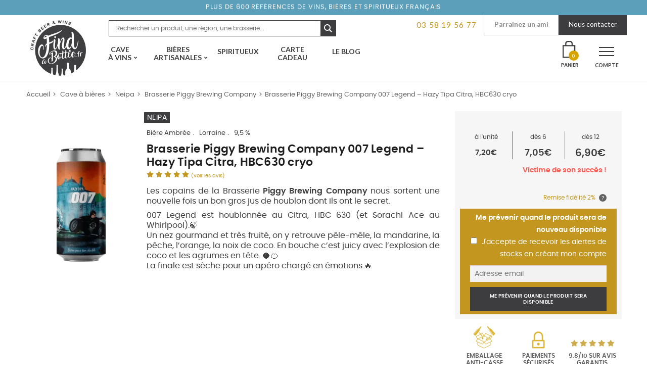

--- FILE ---
content_type: text/html; charset=UTF-8
request_url: https://www.findabottle.fr/produit/brasserie-piggy-brewing-company-007-legend-hazy-tipa-citra-hbc630-cryo/
body_size: 46937
content:
<!doctype html>
<html lang="fr-FR">
<head>
<!-- Google Tag Manager -->
<script>(function(w,d,s,l,i){w[l]=w[l]||[];w[l].push({'gtm.start':
new Date().getTime(),event:'gtm.js'});var f=d.getElementsByTagName(s)[0],
j=d.createElement(s),dl=l!='dataLayer'?'&l='+l:'';j.async=true;j.src=
'https://www.googletagmanager.com/gtm.js?id='+i+dl;f.parentNode.insertBefore(j,f);
})(window,document,'script','dataLayer','GTM-5F7RD2J');</script>
<!-- End Google Tag Manager -->
<meta charset="UTF-8">
<meta name="viewport" content="width=device-width, initial-scale=1, maximum-scale=1.0, user-scalable=no">
<link rel="profile" href="http://gmpg.org/xfn/11">
<link rel="pingback" href="https://www.findabottle.fr/xmlrpc.php">
<link rel="icon" href="https://www.findabottle.fr/wp-content/themes/find-a-bottle/assets/images/favicon.png">

<script type="text/template" id="tmpl-wms_pickup_open_modal_google_maps">
	<div class="wms_pickup_modal" id="wms_pickup_open_modal_google_maps">
		<div class="wc-backbone-modal">
			<div class="wc-backbone-modal-content">
				<section class="wc-backbone-modal-main" role="main">
					<div class="wc-backbone-modal-loader">
					</div>
					<header class="wc-backbone-modal-header">
						<button class="modal-close modal-close-link dashicons dashicons-no-alt">
							<span class="screen-reader-text">Fermer le panneau modal</span>
						</button>
					</header>
					<div class="wms_modal_content" style="height:100%">

						<div class="wms_pickup_modal_address">

							<div class="wms_pickup_modal_address_city">
								<input type="text" placeholder="Ville" class="wms_pickup_modal_address_city_input">
							</div>
							<div class="wms_pickup_modal_address_country">
                                <p class="form-row wms_pickup_modal_address_country_select" id="wms_pickup_modal_address_country_select_field" data-priority=""><span class="woocommerce-input-wrapper"><select name="wms_pickup_modal_address_country_select" id="wms_pickup_modal_address_country_select" class="select "  data-placeholder="">
							<option value="AF" >Afghanistan</option><option value="ZA" >Afrique du Sud</option><option value="AX" >Åland Islands</option><option value="AL" >Albanie</option><option value="DZ" >Algérie</option><option value="DE" >Allemagne</option><option value="AS" >American Samoa</option><option value="AD" >Andorre</option><option value="AO" >Angola</option><option value="AI" >Anguilla</option><option value="AQ" >Antarctique</option><option value="AG" >Antigua-et-Barbuda</option><option value="SA" >Arabie Saoudite</option><option value="AR" >Argentine</option><option value="AM" >Arménie</option><option value="AW" >Aruba</option><option value="AU" >Australie</option><option value="AT" >Autriche</option><option value="AZ" >Azerbaijan</option><option value="BS" >Bahamas</option><option value="BH" >Bahrain</option><option value="BD" >Bangladesh</option><option value="BB" >Barbades</option><option value="PW" >Belau</option><option value="BE" >Belgique</option><option value="BZ" >Belize</option><option value="BJ" >Benin</option><option value="BM" >Bermudes</option><option value="BT" >Bhutan</option><option value="BY" >Biélorussie</option><option value="BO" >Bolivie</option><option value="BA" >Bosnie-Herzégovine</option><option value="BW" >Botswana</option><option value="BR" >Brésil</option><option value="BN" >Brunei</option><option value="BG" >Bulgarie</option><option value="BF" >Burkina Faso</option><option value="BI" >Burundi</option><option value="KH" >Cambodge</option><option value="CM" >Cameroun</option><option value="CA" >Canada</option><option value="CV" >Cap Vert</option><option value="CL" >Chili</option><option value="CN" >Chine</option><option value="CX" >Christmas Island</option><option value="CY" >Chypre</option><option value="CO" >Colombie</option><option value="KM" >Comores</option><option value="CG" >Congo (Brazzaville)</option><option value="CD" >Congo (Kinshasa)</option><option value="KP" >Corée du Nord</option><option value="KR" >Corée du Sud</option><option value="CR" >Costa Rica</option><option value="CI" >Côte-d’Ivoire</option><option value="HR" >Croatie</option><option value="CU" >Cuba</option><option value="CW" >Curaçao</option><option value="DK" >Danemark</option><option value="DJ" >Djibouti</option><option value="DM" >Dominique</option><option value="EG" >Égypte</option><option value="AE" >Émirats Arabes Unis</option><option value="EC" >Équateur</option><option value="ER" >Erythrée</option><option value="ES" >Espagne</option><option value="EE" >Estonie</option><option value="SZ" >Eswatini</option><option value="US" >Etats-Unis (USA)</option><option value="ET" >Éthiopie</option><option value="FJ" >Fidji</option><option value="FI" >Finlande</option><option value="FR" >France</option><option value="GA" >Gabon</option><option value="GM" >Gambie</option><option value="GE" >Géorgie</option><option value="GS" >Géorgie du Sud / îles Sandwich</option><option value="GH" >Ghana</option><option value="GI" >Gibraltar</option><option value="GR" >Grèce</option><option value="GD" >Grenade</option><option value="GL" >Groenland</option><option value="GP" >Guadeloupe</option><option value="GU" >Guam</option><option value="GT" >Guatemala</option><option value="GG" >Guernesey</option><option value="GN" >Guinée</option><option value="GQ" >Guinée équatoriale</option><option value="GW" >Guinée-Bissau</option><option value="GY" >Guyane</option><option value="GF" >Guyane Française</option><option value="HT" >Haïti</option><option value="HN" >Honduras</option><option value="HK" >Hong Kong</option><option value="HU" >Hongrie</option><option value="BV" >Île Bouvet</option><option value="IM" >Île de Man</option><option value="NF" >Île Norfolk</option><option value="KY" >Îles Caïmans</option><option value="CC" >Îles Cocos</option><option value="CK" >Îles Cook</option><option value="FK" >Îles Falkland</option><option value="FO" >Îles Féroé</option><option value="HM" >Îles Heard-et-MacDonald</option><option value="MH" >Îles Marshall</option><option value="UM" >Îles Mineures éloignées des États-Unis</option><option value="SB" >Îles Salomon</option><option value="TC" >Îles Turques et Caïques</option><option value="IN" >Inde</option><option value="ID" >Indonésie</option><option value="IR" >Iran</option><option value="IQ" >Iraq</option><option value="IE" >Irlande</option><option value="IS" >Islande</option><option value="IL" >Israël</option><option value="IT" >Italie</option><option value="JM" >Jamaïque</option><option value="JP" >Japon</option><option value="JE" >Jersey</option><option value="JO" >Jordanie</option><option value="KZ" >Kazakhstan</option><option value="KE" >Kenya</option><option value="KI" >Kiribati</option><option value="KW" >Koweït</option><option value="KG" >Kyrgyzstan</option><option value="RE" >La Réunion</option><option value="LA" >Laos</option><option value="LS" >Lesotho</option><option value="LV" >Lettonie</option><option value="LB" >Liban</option><option value="LR" >Liberia</option><option value="LY" >Libye</option><option value="LI" >Liechtenstein</option><option value="LT" >Lituanie</option><option value="LU" >Luxembourg</option><option value="MO" >Macao</option><option value="MK" >Macédoine du Nord</option><option value="MG" >Madagascar</option><option value="MY" >Malaisie</option><option value="MW" >Malawi</option><option value="MV" >Maldives</option><option value="ML" >Mali</option><option value="MT" >Malte</option><option value="MA" >Maroc</option><option value="MQ" >Martinique</option><option value="MU" >Maurice</option><option value="MR" >Mauritanie</option><option value="YT" >Mayotte</option><option value="MX" >Mexique</option><option value="FM" >Micronésie</option><option value="MD" >Moldavie</option><option value="MC" >Monaco</option><option value="MN" >Mongolie</option><option value="ME" >Montenegro</option><option value="MS" >Montserrat</option><option value="MZ" >Mozambique</option><option value="MM" >Myanmar</option><option value="NA" >Namibie</option><option value="NR" >Nauru</option><option value="NP" >Népal</option><option value="NI" >Nicaragua</option><option value="NE" >Niger</option><option value="NG" >Nigeria</option><option value="NU" >Niue</option><option value="MP" >Northern Mariana Islands</option><option value="NO" >Norvège</option><option value="NC" >Nouvelle-Calédonie</option><option value="NZ" >Nouvelle-Zélande</option><option value="OM" >Oman</option><option value="PK" >Pakistan</option><option value="PA" >Panama</option><option value="PG" >Papouasie-Nouvelle-Guinée</option><option value="PY" >Paraguay</option><option value="NL" >Pays-Bas</option><option value="PE" >Pérou</option><option value="PH" >Philippines</option><option value="PN" >Pitcairn</option><option value="PL" >Pologne</option><option value="PF" >Polynésie Française</option><option value="PT" >Portugal</option><option value="PR" >Puerto Rico</option><option value="QA" >Qatar</option><option value="CF" >République Centrafricaine</option><option value="DO" >République Dominicaine</option><option value="CZ" >République Tchèque</option><option value="RO" >Roumanie</option><option value="GB" >Royaume-Uni (UK)</option><option value="RU" >Russie</option><option value="RW" >Rwanda</option><option value="BQ" >Saba, Saint-Eustache et Bonaire</option><option value="EH" >Sahara occidental</option><option value="BL" >Saint Barthélemy</option><option value="PM" >Saint Pierre et Miquelon</option><option value="KN" >Saint-Kitts-et-Nevis</option><option value="MF" >Saint-Martin (partie française)</option><option value="SX" >Saint-Martin (partie néerlandaise)</option><option value="VC" >Saint-Vincent-et-les-Grenadines</option><option value="SH" >Sainte-Hélène</option><option value="LC" >Sainte-Lucie</option><option value="SV" >Salvador</option><option value="WS" >Samoa</option><option value="SM" >San Marino</option><option value="ST" >Sao Tomé-et-Principe</option><option value="SN" >Sénégal</option><option value="RS" >Serbie</option><option value="SC" >Seychelles</option><option value="SL" >Sierra Leone</option><option value="SG" >Singapour</option><option value="SK" >Slovaquie</option><option value="SI" >Slovénie</option><option value="SO" >Somalie</option><option value="SD" >Soudan</option><option value="SS" >Soudan du Sud</option><option value="LK" >Sri Lanka</option><option value="SE" >Suède</option><option value="CH" >Suisse</option><option value="SR" >Suriname</option><option value="SJ" >Svalbard et Jan Mayen</option><option value="SY" >Syrie</option><option value="TW" >Taiwan</option><option value="TJ" >Tajikistan</option><option value="TZ" >Tanzanie</option><option value="TD" >Tchad</option><option value="TF" >Terres Australes Françaises</option><option value="IO" >Territoire britannique de l’océan Indien</option><option value="PS" >Territoire Palestinien</option><option value="TH" >Thailande</option><option value="TL" >Timor-Leste</option><option value="TG" >Togo</option><option value="TK" >Tokelau</option><option value="TO" >Tonga</option><option value="TT" >Trinité-et-Tobago</option><option value="TN" >Tunisie</option><option value="TM" >Turkménistan</option><option value="TR" >Turquie</option><option value="TV" >Tuvalu</option><option value="UG" >Uganda</option><option value="UA" >Ukraine</option><option value="UY" >Uruguay</option><option value="UZ" >Uzbekistan</option><option value="VU" >Vanuatu</option><option value="VA" >Vatican</option><option value="VE" >Venezuela</option><option value="VN" >Vietnam</option><option value="VG" >Virgin Islands (British)</option><option value="VI" >Virgin Islands (US)</option><option value="WF" >Wallis et Futuna</option><option value="YE" >Yemen</option><option value="ZM" >Zambie</option><option value="ZW" >Zimbabwe</option>
						</select></span></p>							</div>
							<div class="wms_pickup_modal_address_zip-code">
								<input type="text" placeholder="Code postal" class="wms_pickup_modal_address_zipcode_input">
							</div>
							<div class="wms_pickup_modal_address_find_pickup">
								<button type="button" class="wms_pickup_modal_address_search">Trouver un point relais</button>
							</div>
						</div>
						<div class="wms_pickup_modal_map">
							<div id="wms_pickup_modal_map_googlemaps">
							</div>
						</div>
						<div class="wms_pickup_modal_listing">
						</div>
					</div>
				</section>
			</div>
			<div class="wc-backbone-modal-backdrop modal-close"></div>
		</div>
	</div>
</script>
<meta name='robots' content='index, follow, max-image-preview:large, max-snippet:-1, max-video-preview:-1' />

<!-- Google Tag Manager for WordPress by gtm4wp.com -->
<script data-cfasync="false" data-pagespeed-no-defer>
	var gtm4wp_datalayer_name = "dataLayer";
	var dataLayer = dataLayer || [];
	const gtm4wp_use_sku_instead = 0;
	const gtm4wp_currency = 'EUR';
	const gtm4wp_product_per_impression = 0;
	const gtm4wp_clear_ecommerce = false;
	const gtm4wp_datalayer_max_timeout = 2000;
</script>
<!-- End Google Tag Manager for WordPress by gtm4wp.com -->
<!-- Google Tag Manager by PYS -->
    <script data-cfasync="false" data-pagespeed-no-defer>
	    window.dataLayerPYS = window.dataLayerPYS || [];
	</script>
<!-- End Google Tag Manager by PYS -->
	<!-- This site is optimized with the Yoast SEO plugin v24.5 - https://yoast.com/wordpress/plugins/seo/ -->
	<title>Bière 007 Legend - Hazy Tipa - Brasserie Piggy Brewing</title><link rel="stylesheet" href="https://fonts.googleapis.com/css?family=Open%20Sans%3A600%2C400%2C400i%7COswald%3A700%7CSource%20Sans%20Pro%3A400%2C300%2C300italic%2C400italic%2C600%2C700%2C900%7CFjalla%20One%7CCaveat%3A700%7CLato%3A400%2C700%7CMuli%3A400%2C400i%2C700%2C700i&#038;subset=latin%2Clatin-ext&#038;display=swap" />
	<meta name="description" content="La Brasserie Piggy Brewing Company nous livre une Hazy Tipa aux notes d&#039;agrumes et de noix de coco pour passer un été ultra fruité !" />
	<link rel="canonical" href="https://www.findabottle.fr/produit/brasserie-piggy-brewing-company-007-legend-hazy-tipa-citra-hbc630-cryo/" />
	<meta property="og:locale" content="fr_FR" />
	<meta property="og:type" content="article" />
	<meta property="og:title" content="Bière 007 Legend - Hazy Tipa - Brasserie Piggy Brewing" />
	<meta property="og:description" content="La Brasserie Piggy Brewing Company nous livre une Hazy Tipa aux notes d&#039;agrumes et de noix de coco pour passer un été ultra fruité !" />
	<meta property="og:url" content="https://www.findabottle.fr/produit/brasserie-piggy-brewing-company-007-legend-hazy-tipa-citra-hbc630-cryo/" />
	<meta property="og:site_name" content="Find a bottle - Vins et Bières Artisanales en 48h chez vous" />
	<meta property="article:publisher" content="https://www.facebook.com/findabottle/" />
	<meta property="article:modified_time" content="2024-08-19T13:50:11+00:00" />
	<meta property="og:image" content="https://www.findabottle.fr/wp-content/uploads/2023/07/Canette-biere-artisanale-007-legend-hazy-dipa-brasserie-Piggy-brewing-company.png" />
	<meta property="og:image:width" content="200" />
	<meta property="og:image:height" content="600" />
	<meta property="og:image:type" content="image/png" />
	<meta name="twitter:card" content="summary_large_image" />
	<script type="application/ld+json" class="yoast-schema-graph">{"@context":"https://schema.org","@graph":[{"@type":"WebPage","@id":"https://www.findabottle.fr/produit/brasserie-piggy-brewing-company-007-legend-hazy-tipa-citra-hbc630-cryo/","url":"https://www.findabottle.fr/produit/brasserie-piggy-brewing-company-007-legend-hazy-tipa-citra-hbc630-cryo/","name":"Bière 007 Legend - Hazy Tipa - Brasserie Piggy Brewing","isPartOf":{"@id":"https://www.findabottle.fr/#website"},"primaryImageOfPage":{"@id":"https://www.findabottle.fr/produit/brasserie-piggy-brewing-company-007-legend-hazy-tipa-citra-hbc630-cryo/#primaryimage"},"image":{"@id":"https://www.findabottle.fr/produit/brasserie-piggy-brewing-company-007-legend-hazy-tipa-citra-hbc630-cryo/#primaryimage"},"thumbnailUrl":"https://www.findabottle.fr/wp-content/uploads/2023/07/Canette-biere-artisanale-007-legend-hazy-dipa-brasserie-Piggy-brewing-company.png","datePublished":"2023-07-06T13:25:32+00:00","dateModified":"2024-08-19T13:50:11+00:00","description":"La Brasserie Piggy Brewing Company nous livre une Hazy Tipa aux notes d'agrumes et de noix de coco pour passer un été ultra fruité !","breadcrumb":{"@id":"https://www.findabottle.fr/produit/brasserie-piggy-brewing-company-007-legend-hazy-tipa-citra-hbc630-cryo/#breadcrumb"},"inLanguage":"fr-FR","potentialAction":[{"@type":"ReadAction","target":["https://www.findabottle.fr/produit/brasserie-piggy-brewing-company-007-legend-hazy-tipa-citra-hbc630-cryo/"]}]},{"@type":"ImageObject","inLanguage":"fr-FR","@id":"https://www.findabottle.fr/produit/brasserie-piggy-brewing-company-007-legend-hazy-tipa-citra-hbc630-cryo/#primaryimage","url":"https://www.findabottle.fr/wp-content/uploads/2023/07/Canette-biere-artisanale-007-legend-hazy-dipa-brasserie-Piggy-brewing-company.png","contentUrl":"https://www.findabottle.fr/wp-content/uploads/2023/07/Canette-biere-artisanale-007-legend-hazy-dipa-brasserie-Piggy-brewing-company.png","width":200,"height":600,"caption":"Canette bière 007 hazy dipa brasserie piggy"},{"@type":"BreadcrumbList","@id":"https://www.findabottle.fr/produit/brasserie-piggy-brewing-company-007-legend-hazy-tipa-citra-hbc630-cryo/#breadcrumb","itemListElement":[{"@type":"ListItem","position":1,"name":"Accueil","item":"https://www.findabottle.fr/"},{"@type":"ListItem","position":2,"name":"Boutique","item":"https://www.findabottle.fr/boutique/"},{"@type":"ListItem","position":3,"name":"Brasserie Piggy Brewing Company 007 Legend &#8211; Hazy Tipa Citra, HBC630 cryo"}]},{"@type":"WebSite","@id":"https://www.findabottle.fr/#website","url":"https://www.findabottle.fr/","name":"Find a bottle - Vins et Bières Artisanales en 48h chez vous","description":"Explorateurs de vins et bières artisanales","publisher":{"@id":"https://www.findabottle.fr/#organization"},"potentialAction":[{"@type":"SearchAction","target":{"@type":"EntryPoint","urlTemplate":"https://www.findabottle.fr/?s={search_term_string}"},"query-input":{"@type":"PropertyValueSpecification","valueRequired":true,"valueName":"search_term_string"}}],"inLanguage":"fr-FR"},{"@type":"Organization","@id":"https://www.findabottle.fr/#organization","name":"Find A Bottle","url":"https://www.findabottle.fr/","logo":{"@type":"ImageObject","inLanguage":"fr-FR","@id":"https://www.findabottle.fr/#/schema/logo/image/","url":"https://www.findabottle.fr/wp-content/uploads/2018/09/logo-findabottle.png","contentUrl":"https://www.findabottle.fr/wp-content/uploads/2018/09/logo-findabottle.png","width":500,"height":500,"caption":"Find A Bottle"},"image":{"@id":"https://www.findabottle.fr/#/schema/logo/image/"},"sameAs":["https://www.facebook.com/findabottle/","https://www.instagram.com/findabottle"]}]}</script>
	<!-- / Yoast SEO plugin. -->


<script type='application/javascript'  id='pys-version-script'>console.log('PixelYourSite Free version 11.1.5.2');</script>
<link rel='dns-prefetch' href='//www.societe-des-avis-garantis.fr' />
<link rel='dns-prefetch' href='//cdnjs.cloudflare.com' />
<link rel='dns-prefetch' href='//fonts.googleapis.com' />
<link rel='dns-prefetch' href='//fonts.gstatic.com' />
<link rel='dns-prefetch' href='//www.google-analytics.com' />
<link rel='dns-prefetch' href='//maps.googleapis.com' />
<link rel='dns-prefetch' href='//in-automate.sendinblue.com' />
<link href='https://fonts.gstatic.com' crossorigin rel='preconnect' />
<link rel="alternate" type="application/rss+xml" title="Find a bottle - Vins et Bières Artisanales en 48h chez vous &raquo; Flux" href="https://www.findabottle.fr/feed/" />
<link rel="alternate" type="application/rss+xml" title="Find a bottle - Vins et Bières Artisanales en 48h chez vous &raquo; Flux des commentaires" href="https://www.findabottle.fr/comments/feed/" />
<link data-minify="1" rel='stylesheet' id='font-awesome-css' href='https://www.findabottle.fr/wp-content/cache/min/1/wp-content/plugins/woocommerce-ajax-filters/berocket/assets/css/font-awesome.min-260f2ec9f72a3f4d7a21c53a54bf1711.css' media='all' />
<link data-minify="1" rel='stylesheet' id='partial-payment-blocks-integration-css' href='https://www.findabottle.fr/wp-content/cache/min/1/wp-content/plugins/woo-wallet/build/partial-payment/style-index-de5e585d15e4e4c95ccb09a288678d00.css' media='all' />
<link data-minify="1" rel='stylesheet' id='wcmultishipping-checkout-pickup-points-block-css' href='https://www.findabottle.fr/wp-content/cache/min/1/wp-content/plugins/wc-multishipping/inc/woocommerce_block/style-index-243908ec34b6f589293497bcbd5281fa.css' media='all' />
<link data-minify="1" rel='stylesheet' id='wcmultishipping-blocks-integration-css' href='https://www.findabottle.fr/wp-content/cache/min/1/wp-content/plugins/wc-multishipping/inc/woocommerce_block/style-index-243908ec34b6f589293497bcbd5281fa.css' media='all' />
<link rel='stylesheet' id='berocket_aapf_widget-style-css' href='https://www.findabottle.fr/wp-content/plugins/woocommerce-ajax-filters/assets/frontend/css/fullmain.min.css?ver=3.1.4.6' media='all' />
<style id='wp-emoji-styles-inline-css'>

	img.wp-smiley, img.emoji {
		display: inline !important;
		border: none !important;
		box-shadow: none !important;
		height: 1em !important;
		width: 1em !important;
		margin: 0 0.07em !important;
		vertical-align: -0.1em !important;
		background: none !important;
		padding: 0 !important;
	}
</style>
<link rel='stylesheet' id='wms_pickup_CSS-css' href='https://www.findabottle.fr/wp-content/plugins/wc-multishipping/inc/front/assets/css/pickups/wooshippping_pickup_widget.min.css?time=1768943180&#038;ver=6.5.7' media='all' />
<link data-minify="1" rel='stylesheet' id='storefront-gutenberg-blocks-css' href='https://www.findabottle.fr/wp-content/cache/min/1/wp-content/themes/storefront/assets/css/base/gutenberg-blocks-50e2467736f5be13b689cc3381b6a3d8.css' media='all' />
<style id='storefront-gutenberg-blocks-inline-css'>

				.wp-block-button__link:not(.has-text-color) {
					color: #333333;
				}

				.wp-block-button__link:not(.has-text-color):hover,
				.wp-block-button__link:not(.has-text-color):focus,
				.wp-block-button__link:not(.has-text-color):active {
					color: #333333;
				}

				.wp-block-button__link:not(.has-background) {
					background-color: #eeeeee;
				}

				.wp-block-button__link:not(.has-background):hover,
				.wp-block-button__link:not(.has-background):focus,
				.wp-block-button__link:not(.has-background):active {
					border-color: #d5d5d5;
					background-color: #d5d5d5;
				}

				.wp-block-quote footer,
				.wp-block-quote cite,
				.wp-block-quote__citation {
					color: #6d6d6d;
				}

				.wp-block-pullquote cite,
				.wp-block-pullquote footer,
				.wp-block-pullquote__citation {
					color: #6d6d6d;
				}

				.wp-block-image figcaption {
					color: #6d6d6d;
				}

				.wp-block-separator.is-style-dots::before {
					color: #333333;
				}

				.wp-block-file a.wp-block-file__button {
					color: #333333;
					background-color: #eeeeee;
					border-color: #eeeeee;
				}

				.wp-block-file a.wp-block-file__button:hover,
				.wp-block-file a.wp-block-file__button:focus,
				.wp-block-file a.wp-block-file__button:active {
					color: #333333;
					background-color: #d5d5d5;
				}

				.wp-block-code,
				.wp-block-preformatted pre {
					color: #6d6d6d;
				}

				.wp-block-table:not( .has-background ):not( .is-style-stripes ) tbody tr:nth-child(2n) td {
					background-color: #fdfdfd;
				}

				.wp-block-cover .wp-block-cover__inner-container h1:not(.has-text-color),
				.wp-block-cover .wp-block-cover__inner-container h2:not(.has-text-color),
				.wp-block-cover .wp-block-cover__inner-container h3:not(.has-text-color),
				.wp-block-cover .wp-block-cover__inner-container h4:not(.has-text-color),
				.wp-block-cover .wp-block-cover__inner-container h5:not(.has-text-color),
				.wp-block-cover .wp-block-cover__inner-container h6:not(.has-text-color) {
					color: #000000;
				}

				.wc-block-components-price-slider__range-input-progress,
				.rtl .wc-block-components-price-slider__range-input-progress {
					--range-color: #96588a;
				}

				/* Target only IE11 */
				@media all and (-ms-high-contrast: none), (-ms-high-contrast: active) {
					.wc-block-components-price-slider__range-input-progress {
						background: #96588a;
					}
				}

				.wc-block-components-button:not(.is-link) {
					background-color: #333333;
					color: #ffffff;
				}

				.wc-block-components-button:not(.is-link):hover,
				.wc-block-components-button:not(.is-link):focus,
				.wc-block-components-button:not(.is-link):active {
					background-color: #1a1a1a;
					color: #ffffff;
				}

				.wc-block-components-button:not(.is-link):disabled {
					background-color: #333333;
					color: #ffffff;
				}

				.wc-block-cart__submit-container {
					background-color: #ffffff;
				}

				.wc-block-cart__submit-container::before {
					color: rgba(220,220,220,0.5);
				}

				.wc-block-components-order-summary-item__quantity {
					background-color: #ffffff;
					border-color: #6d6d6d;
					box-shadow: 0 0 0 2px #ffffff;
					color: #6d6d6d;
				}
			
</style>
<style id='classic-theme-styles-inline-css'>
/*! This file is auto-generated */
.wp-block-button__link{color:#fff;background-color:#32373c;border-radius:9999px;box-shadow:none;text-decoration:none;padding:calc(.667em + 2px) calc(1.333em + 2px);font-size:1.125em}.wp-block-file__button{background:#32373c;color:#fff;text-decoration:none}
</style>
<style id='global-styles-inline-css'>
body{--wp--preset--color--black: #000000;--wp--preset--color--cyan-bluish-gray: #abb8c3;--wp--preset--color--white: #ffffff;--wp--preset--color--pale-pink: #f78da7;--wp--preset--color--vivid-red: #cf2e2e;--wp--preset--color--luminous-vivid-orange: #ff6900;--wp--preset--color--luminous-vivid-amber: #fcb900;--wp--preset--color--light-green-cyan: #7bdcb5;--wp--preset--color--vivid-green-cyan: #00d084;--wp--preset--color--pale-cyan-blue: #8ed1fc;--wp--preset--color--vivid-cyan-blue: #0693e3;--wp--preset--color--vivid-purple: #9b51e0;--wp--preset--gradient--vivid-cyan-blue-to-vivid-purple: linear-gradient(135deg,rgba(6,147,227,1) 0%,rgb(155,81,224) 100%);--wp--preset--gradient--light-green-cyan-to-vivid-green-cyan: linear-gradient(135deg,rgb(122,220,180) 0%,rgb(0,208,130) 100%);--wp--preset--gradient--luminous-vivid-amber-to-luminous-vivid-orange: linear-gradient(135deg,rgba(252,185,0,1) 0%,rgba(255,105,0,1) 100%);--wp--preset--gradient--luminous-vivid-orange-to-vivid-red: linear-gradient(135deg,rgba(255,105,0,1) 0%,rgb(207,46,46) 100%);--wp--preset--gradient--very-light-gray-to-cyan-bluish-gray: linear-gradient(135deg,rgb(238,238,238) 0%,rgb(169,184,195) 100%);--wp--preset--gradient--cool-to-warm-spectrum: linear-gradient(135deg,rgb(74,234,220) 0%,rgb(151,120,209) 20%,rgb(207,42,186) 40%,rgb(238,44,130) 60%,rgb(251,105,98) 80%,rgb(254,248,76) 100%);--wp--preset--gradient--blush-light-purple: linear-gradient(135deg,rgb(255,206,236) 0%,rgb(152,150,240) 100%);--wp--preset--gradient--blush-bordeaux: linear-gradient(135deg,rgb(254,205,165) 0%,rgb(254,45,45) 50%,rgb(107,0,62) 100%);--wp--preset--gradient--luminous-dusk: linear-gradient(135deg,rgb(255,203,112) 0%,rgb(199,81,192) 50%,rgb(65,88,208) 100%);--wp--preset--gradient--pale-ocean: linear-gradient(135deg,rgb(255,245,203) 0%,rgb(182,227,212) 50%,rgb(51,167,181) 100%);--wp--preset--gradient--electric-grass: linear-gradient(135deg,rgb(202,248,128) 0%,rgb(113,206,126) 100%);--wp--preset--gradient--midnight: linear-gradient(135deg,rgb(2,3,129) 0%,rgb(40,116,252) 100%);--wp--preset--font-size--small: 14px;--wp--preset--font-size--medium: 23px;--wp--preset--font-size--large: 26px;--wp--preset--font-size--x-large: 42px;--wp--preset--font-size--normal: 16px;--wp--preset--font-size--huge: 37px;--wp--preset--spacing--20: 0.44rem;--wp--preset--spacing--30: 0.67rem;--wp--preset--spacing--40: 1rem;--wp--preset--spacing--50: 1.5rem;--wp--preset--spacing--60: 2.25rem;--wp--preset--spacing--70: 3.38rem;--wp--preset--spacing--80: 5.06rem;--wp--preset--shadow--natural: 6px 6px 9px rgba(0, 0, 0, 0.2);--wp--preset--shadow--deep: 12px 12px 50px rgba(0, 0, 0, 0.4);--wp--preset--shadow--sharp: 6px 6px 0px rgba(0, 0, 0, 0.2);--wp--preset--shadow--outlined: 6px 6px 0px -3px rgba(255, 255, 255, 1), 6px 6px rgba(0, 0, 0, 1);--wp--preset--shadow--crisp: 6px 6px 0px rgba(0, 0, 0, 1);}:where(.is-layout-flex){gap: 0.5em;}:where(.is-layout-grid){gap: 0.5em;}body .is-layout-flex{display: flex;}body .is-layout-flex{flex-wrap: wrap;align-items: center;}body .is-layout-flex > *{margin: 0;}body .is-layout-grid{display: grid;}body .is-layout-grid > *{margin: 0;}:where(.wp-block-columns.is-layout-flex){gap: 2em;}:where(.wp-block-columns.is-layout-grid){gap: 2em;}:where(.wp-block-post-template.is-layout-flex){gap: 1.25em;}:where(.wp-block-post-template.is-layout-grid){gap: 1.25em;}.has-black-color{color: var(--wp--preset--color--black) !important;}.has-cyan-bluish-gray-color{color: var(--wp--preset--color--cyan-bluish-gray) !important;}.has-white-color{color: var(--wp--preset--color--white) !important;}.has-pale-pink-color{color: var(--wp--preset--color--pale-pink) !important;}.has-vivid-red-color{color: var(--wp--preset--color--vivid-red) !important;}.has-luminous-vivid-orange-color{color: var(--wp--preset--color--luminous-vivid-orange) !important;}.has-luminous-vivid-amber-color{color: var(--wp--preset--color--luminous-vivid-amber) !important;}.has-light-green-cyan-color{color: var(--wp--preset--color--light-green-cyan) !important;}.has-vivid-green-cyan-color{color: var(--wp--preset--color--vivid-green-cyan) !important;}.has-pale-cyan-blue-color{color: var(--wp--preset--color--pale-cyan-blue) !important;}.has-vivid-cyan-blue-color{color: var(--wp--preset--color--vivid-cyan-blue) !important;}.has-vivid-purple-color{color: var(--wp--preset--color--vivid-purple) !important;}.has-black-background-color{background-color: var(--wp--preset--color--black) !important;}.has-cyan-bluish-gray-background-color{background-color: var(--wp--preset--color--cyan-bluish-gray) !important;}.has-white-background-color{background-color: var(--wp--preset--color--white) !important;}.has-pale-pink-background-color{background-color: var(--wp--preset--color--pale-pink) !important;}.has-vivid-red-background-color{background-color: var(--wp--preset--color--vivid-red) !important;}.has-luminous-vivid-orange-background-color{background-color: var(--wp--preset--color--luminous-vivid-orange) !important;}.has-luminous-vivid-amber-background-color{background-color: var(--wp--preset--color--luminous-vivid-amber) !important;}.has-light-green-cyan-background-color{background-color: var(--wp--preset--color--light-green-cyan) !important;}.has-vivid-green-cyan-background-color{background-color: var(--wp--preset--color--vivid-green-cyan) !important;}.has-pale-cyan-blue-background-color{background-color: var(--wp--preset--color--pale-cyan-blue) !important;}.has-vivid-cyan-blue-background-color{background-color: var(--wp--preset--color--vivid-cyan-blue) !important;}.has-vivid-purple-background-color{background-color: var(--wp--preset--color--vivid-purple) !important;}.has-black-border-color{border-color: var(--wp--preset--color--black) !important;}.has-cyan-bluish-gray-border-color{border-color: var(--wp--preset--color--cyan-bluish-gray) !important;}.has-white-border-color{border-color: var(--wp--preset--color--white) !important;}.has-pale-pink-border-color{border-color: var(--wp--preset--color--pale-pink) !important;}.has-vivid-red-border-color{border-color: var(--wp--preset--color--vivid-red) !important;}.has-luminous-vivid-orange-border-color{border-color: var(--wp--preset--color--luminous-vivid-orange) !important;}.has-luminous-vivid-amber-border-color{border-color: var(--wp--preset--color--luminous-vivid-amber) !important;}.has-light-green-cyan-border-color{border-color: var(--wp--preset--color--light-green-cyan) !important;}.has-vivid-green-cyan-border-color{border-color: var(--wp--preset--color--vivid-green-cyan) !important;}.has-pale-cyan-blue-border-color{border-color: var(--wp--preset--color--pale-cyan-blue) !important;}.has-vivid-cyan-blue-border-color{border-color: var(--wp--preset--color--vivid-cyan-blue) !important;}.has-vivid-purple-border-color{border-color: var(--wp--preset--color--vivid-purple) !important;}.has-vivid-cyan-blue-to-vivid-purple-gradient-background{background: var(--wp--preset--gradient--vivid-cyan-blue-to-vivid-purple) !important;}.has-light-green-cyan-to-vivid-green-cyan-gradient-background{background: var(--wp--preset--gradient--light-green-cyan-to-vivid-green-cyan) !important;}.has-luminous-vivid-amber-to-luminous-vivid-orange-gradient-background{background: var(--wp--preset--gradient--luminous-vivid-amber-to-luminous-vivid-orange) !important;}.has-luminous-vivid-orange-to-vivid-red-gradient-background{background: var(--wp--preset--gradient--luminous-vivid-orange-to-vivid-red) !important;}.has-very-light-gray-to-cyan-bluish-gray-gradient-background{background: var(--wp--preset--gradient--very-light-gray-to-cyan-bluish-gray) !important;}.has-cool-to-warm-spectrum-gradient-background{background: var(--wp--preset--gradient--cool-to-warm-spectrum) !important;}.has-blush-light-purple-gradient-background{background: var(--wp--preset--gradient--blush-light-purple) !important;}.has-blush-bordeaux-gradient-background{background: var(--wp--preset--gradient--blush-bordeaux) !important;}.has-luminous-dusk-gradient-background{background: var(--wp--preset--gradient--luminous-dusk) !important;}.has-pale-ocean-gradient-background{background: var(--wp--preset--gradient--pale-ocean) !important;}.has-electric-grass-gradient-background{background: var(--wp--preset--gradient--electric-grass) !important;}.has-midnight-gradient-background{background: var(--wp--preset--gradient--midnight) !important;}.has-small-font-size{font-size: var(--wp--preset--font-size--small) !important;}.has-medium-font-size{font-size: var(--wp--preset--font-size--medium) !important;}.has-large-font-size{font-size: var(--wp--preset--font-size--large) !important;}.has-x-large-font-size{font-size: var(--wp--preset--font-size--x-large) !important;}
.wp-block-navigation a:where(:not(.wp-element-button)){color: inherit;}
:where(.wp-block-post-template.is-layout-flex){gap: 1.25em;}:where(.wp-block-post-template.is-layout-grid){gap: 1.25em;}
:where(.wp-block-columns.is-layout-flex){gap: 2em;}:where(.wp-block-columns.is-layout-grid){gap: 2em;}
.wp-block-pullquote{font-size: 1.5em;line-height: 1.6;}
</style>
<link data-minify="1" rel='stylesheet' id='contact-form-7-css' href='https://www.findabottle.fr/wp-content/cache/min/1/wp-content/plugins/contact-form-7/includes/css/styles-4d1f7c2a1f826cec8a51af9e811f2567.css' media='all' />
<link rel='stylesheet' id='vosfactures-css' href='https://www.findabottle.fr/wp-content/plugins/vosfactures/public/css/firmlet-public.css?ver=1.2.11' media='all' />
<style id='woocommerce-inline-inline-css'>
.woocommerce form .form-row .required { visibility: visible; }
</style>
<link rel='stylesheet' id='wt-import-export-for-woo-css' href='https://www.findabottle.fr/wp-content/plugins/wt-import-export-for-woo/public/css/wt-import-export-for-woo-public.css?ver=1.1.0' media='all' />

<link data-minify="1" rel='stylesheet' id='wcsag-main-css' href='https://www.findabottle.fr/wp-content/cache/min/1/wp-content/plugins/woo-guaranteed-reviews-company/assets/css/main-def78e40afaf4aa0fa5fd914b573421f.css' media='all' />
<link data-minify="1" rel='stylesheet' id='woosb-frontend-css' href='https://www.findabottle.fr/wp-content/cache/min/1/wp-content/plugins/woo-product-bundle-premium/assets/css/frontend-8cf2a37563e9b5622321b2eab1b8b036.css' media='all' />
<link data-minify="1" rel='stylesheet' id='storefront-style-css' href='https://www.findabottle.fr/wp-content/cache/min/1/wp-content/themes/storefront/style-622977c57c6801d820c09344a4613bed.css' media='all' />
<style id='storefront-style-inline-css'>

			.main-navigation ul li a,
			.site-title a,
			ul.menu li a,
			.site-branding h1 a,
			button.menu-toggle,
			button.menu-toggle:hover,
			.handheld-navigation .dropdown-toggle {
				color: #333333;
			}

			button.menu-toggle,
			button.menu-toggle:hover {
				border-color: #333333;
			}

			.main-navigation ul li a:hover,
			.main-navigation ul li:hover > a,
			.site-title a:hover,
			.site-header ul.menu li.current-menu-item > a {
				color: #747474;
			}

			table:not( .has-background ) th {
				background-color: #f8f8f8;
			}

			table:not( .has-background ) tbody td {
				background-color: #fdfdfd;
			}

			table:not( .has-background ) tbody tr:nth-child(2n) td,
			fieldset,
			fieldset legend {
				background-color: #fbfbfb;
			}

			.site-header,
			.secondary-navigation ul ul,
			.main-navigation ul.menu > li.menu-item-has-children:after,
			.secondary-navigation ul.menu ul,
			.storefront-handheld-footer-bar,
			.storefront-handheld-footer-bar ul li > a,
			.storefront-handheld-footer-bar ul li.search .site-search,
			button.menu-toggle,
			button.menu-toggle:hover {
				background-color: #ffffff;
			}

			p.site-description,
			.site-header,
			.storefront-handheld-footer-bar {
				color: #404040;
			}

			button.menu-toggle:after,
			button.menu-toggle:before,
			button.menu-toggle span:before {
				background-color: #333333;
			}

			h1, h2, h3, h4, h5, h6, .wc-block-grid__product-title {
				color: #333333;
			}

			.widget h1 {
				border-bottom-color: #333333;
			}

			body,
			.secondary-navigation a {
				color: #6d6d6d;
			}

			.widget-area .widget a,
			.hentry .entry-header .posted-on a,
			.hentry .entry-header .post-author a,
			.hentry .entry-header .post-comments a,
			.hentry .entry-header .byline a {
				color: #727272;
			}

			a {
				color: #96588a;
			}

			a:focus,
			button:focus,
			.button.alt:focus,
			input:focus,
			textarea:focus,
			input[type="button"]:focus,
			input[type="reset"]:focus,
			input[type="submit"]:focus,
			input[type="email"]:focus,
			input[type="tel"]:focus,
			input[type="url"]:focus,
			input[type="password"]:focus,
			input[type="search"]:focus {
				outline-color: #96588a;
			}

			button, input[type="button"], input[type="reset"], input[type="submit"], .button, .widget a.button {
				background-color: #eeeeee;
				border-color: #eeeeee;
				color: #333333;
			}

			button:hover, input[type="button"]:hover, input[type="reset"]:hover, input[type="submit"]:hover, .button:hover, .widget a.button:hover {
				background-color: #d5d5d5;
				border-color: #d5d5d5;
				color: #333333;
			}

			button.alt, input[type="button"].alt, input[type="reset"].alt, input[type="submit"].alt, .button.alt, .widget-area .widget a.button.alt {
				background-color: #333333;
				border-color: #333333;
				color: #ffffff;
			}

			button.alt:hover, input[type="button"].alt:hover, input[type="reset"].alt:hover, input[type="submit"].alt:hover, .button.alt:hover, .widget-area .widget a.button.alt:hover {
				background-color: #1a1a1a;
				border-color: #1a1a1a;
				color: #ffffff;
			}

			.pagination .page-numbers li .page-numbers.current {
				background-color: #e6e6e6;
				color: #636363;
			}

			#comments .comment-list .comment-content .comment-text {
				background-color: #f8f8f8;
			}

			.site-footer {
				background-color: #f0f0f0;
				color: #6d6d6d;
			}

			.site-footer a:not(.button):not(.components-button) {
				color: #333333;
			}

			.site-footer .storefront-handheld-footer-bar a:not(.button):not(.components-button) {
				color: #333333;
			}

			.site-footer h1, .site-footer h2, .site-footer h3, .site-footer h4, .site-footer h5, .site-footer h6, .site-footer .widget .widget-title, .site-footer .widget .widgettitle {
				color: #333333;
			}

			.page-template-template-homepage.has-post-thumbnail .type-page.has-post-thumbnail .entry-title {
				color: #000000;
			}

			.page-template-template-homepage.has-post-thumbnail .type-page.has-post-thumbnail .entry-content {
				color: #000000;
			}

			@media screen and ( min-width: 768px ) {
				.secondary-navigation ul.menu a:hover {
					color: #595959;
				}

				.secondary-navigation ul.menu a {
					color: #404040;
				}

				.main-navigation ul.menu ul.sub-menu,
				.main-navigation ul.nav-menu ul.children {
					background-color: #f0f0f0;
				}

				.site-header {
					border-bottom-color: #f0f0f0;
				}
			}
</style>
<link data-minify="1" rel='stylesheet' id='storefront-icons-css' href='https://www.findabottle.fr/wp-content/cache/min/1/wp-content/themes/storefront/assets/css/base/icons-3f413337a9050c42b9b9ce57983b03f7.css' media='all' />

<link data-minify="1" rel='stylesheet' id='tablepress-default-css' href='https://www.findabottle.fr/wp-content/cache/min/1/wp-content/plugins/tablepress/css/build/default-d0c7389d1c0ba8c08570c5466ad2ea97.css' media='all' />
<link rel='stylesheet' id='wcwl_frontend-css' href='https://www.findabottle.fr/wp-content/plugins/woocommerce-waitlist/includes/css/src/wcwl_frontend.min.css?ver=2.3.7' media='all' />
<link data-minify="1" rel='stylesheet' id='dashicons-css' href='https://www.findabottle.fr/wp-content/cache/min/1/wp-includes/css/dashicons.min-f18bc2d249a0a62cbac0f288688c7ada.css' media='all' />
<link data-minify="1" rel='stylesheet' id='woo-wallet-style-css' href='https://www.findabottle.fr/wp-content/cache/min/1/wp-content/plugins/woo-wallet/assets/css/frontend-99d821a55e8c24de38f83e3161af5bce.css' media='all' />
<link data-minify="1" rel='stylesheet' id='storefront-child-style-css' href='https://www.findabottle.fr/wp-content/cache/min/1/wp-content/themes/find-a-bottle/style-ef2780638b15c97068e6ae2f3d9acb3a.css' media='all' />
<link data-minify="1" rel='stylesheet' id='storefront-woocommerce-style-css' href='https://www.findabottle.fr/wp-content/cache/min/1/wp-content/themes/storefront/assets/css/woocommerce/woocommerce-bf4b1d4eefcdcef6929893befff576c9.css' media='all' />
<style id='storefront-woocommerce-style-inline-css'>
@font-face {
				font-family: star;
				src: url(https://www.findabottle.fr/wp-content/plugins/woocommerce/assets/fonts//star.eot);
				src:
					url(https://www.findabottle.fr/wp-content/plugins/woocommerce/assets/fonts//star.eot?#iefix) format("embedded-opentype"),
					url(https://www.findabottle.fr/wp-content/plugins/woocommerce/assets/fonts//star.woff) format("woff"),
					url(https://www.findabottle.fr/wp-content/plugins/woocommerce/assets/fonts//star.ttf) format("truetype"),
					url(https://www.findabottle.fr/wp-content/plugins/woocommerce/assets/fonts//star.svg#star) format("svg");
				font-weight: 400;
				font-style: normal;
			}
			@font-face {
				font-family: WooCommerce;
				src: url(https://www.findabottle.fr/wp-content/plugins/woocommerce/assets/fonts//WooCommerce.eot);
				src:
					url(https://www.findabottle.fr/wp-content/plugins/woocommerce/assets/fonts//WooCommerce.eot?#iefix) format("embedded-opentype"),
					url(https://www.findabottle.fr/wp-content/plugins/woocommerce/assets/fonts//WooCommerce.woff) format("woff"),
					url(https://www.findabottle.fr/wp-content/plugins/woocommerce/assets/fonts//WooCommerce.ttf) format("truetype"),
					url(https://www.findabottle.fr/wp-content/plugins/woocommerce/assets/fonts//WooCommerce.svg#WooCommerce) format("svg");
				font-weight: 400;
				font-style: normal;
			}

			a.cart-contents,
			.site-header-cart .widget_shopping_cart a {
				color: #333333;
			}

			a.cart-contents:hover,
			.site-header-cart .widget_shopping_cart a:hover,
			.site-header-cart:hover > li > a {
				color: #747474;
			}

			table.cart td.product-remove,
			table.cart td.actions {
				border-top-color: #ffffff;
			}

			.storefront-handheld-footer-bar ul li.cart .count {
				background-color: #333333;
				color: #ffffff;
				border-color: #ffffff;
			}

			.woocommerce-tabs ul.tabs li.active a,
			ul.products li.product .price,
			.onsale,
			.wc-block-grid__product-onsale,
			.widget_search form:before,
			.widget_product_search form:before {
				color: #6d6d6d;
			}

			.woocommerce-breadcrumb a,
			a.woocommerce-review-link,
			.product_meta a {
				color: #727272;
			}

			.wc-block-grid__product-onsale,
			.onsale {
				border-color: #6d6d6d;
			}

			.star-rating span:before,
			.quantity .plus, .quantity .minus,
			p.stars a:hover:after,
			p.stars a:after,
			.star-rating span:before,
			#payment .payment_methods li input[type=radio]:first-child:checked+label:before {
				color: #96588a;
			}

			.widget_price_filter .ui-slider .ui-slider-range,
			.widget_price_filter .ui-slider .ui-slider-handle {
				background-color: #96588a;
			}

			.order_details {
				background-color: #f8f8f8;
			}

			.order_details > li {
				border-bottom: 1px dotted #e3e3e3;
			}

			.order_details:before,
			.order_details:after {
				background: -webkit-linear-gradient(transparent 0,transparent 0),-webkit-linear-gradient(135deg,#f8f8f8 33.33%,transparent 33.33%),-webkit-linear-gradient(45deg,#f8f8f8 33.33%,transparent 33.33%)
			}

			#order_review {
				background-color: #ffffff;
			}

			#payment .payment_methods > li .payment_box,
			#payment .place-order {
				background-color: #fafafa;
			}

			#payment .payment_methods > li:not(.woocommerce-notice) {
				background-color: #f5f5f5;
			}

			#payment .payment_methods > li:not(.woocommerce-notice):hover {
				background-color: #f0f0f0;
			}

			.woocommerce-pagination .page-numbers li .page-numbers.current {
				background-color: #e6e6e6;
				color: #636363;
			}

			.wc-block-grid__product-onsale,
			.onsale,
			.woocommerce-pagination .page-numbers li .page-numbers:not(.current) {
				color: #6d6d6d;
			}

			p.stars a:before,
			p.stars a:hover~a:before,
			p.stars.selected a.active~a:before {
				color: #6d6d6d;
			}

			p.stars.selected a.active:before,
			p.stars:hover a:before,
			p.stars.selected a:not(.active):before,
			p.stars.selected a.active:before {
				color: #96588a;
			}

			.single-product div.product .woocommerce-product-gallery .woocommerce-product-gallery__trigger {
				background-color: #eeeeee;
				color: #333333;
			}

			.single-product div.product .woocommerce-product-gallery .woocommerce-product-gallery__trigger:hover {
				background-color: #d5d5d5;
				border-color: #d5d5d5;
				color: #333333;
			}

			.button.added_to_cart:focus,
			.button.wc-forward:focus {
				outline-color: #96588a;
			}

			.added_to_cart,
			.site-header-cart .widget_shopping_cart a.button,
			.wc-block-grid__products .wc-block-grid__product .wp-block-button__link {
				background-color: #eeeeee;
				border-color: #eeeeee;
				color: #333333;
			}

			.added_to_cart:hover,
			.site-header-cart .widget_shopping_cart a.button:hover,
			.wc-block-grid__products .wc-block-grid__product .wp-block-button__link:hover {
				background-color: #d5d5d5;
				border-color: #d5d5d5;
				color: #333333;
			}

			.added_to_cart.alt, .added_to_cart, .widget a.button.checkout {
				background-color: #333333;
				border-color: #333333;
				color: #ffffff;
			}

			.added_to_cart.alt:hover, .added_to_cart:hover, .widget a.button.checkout:hover {
				background-color: #1a1a1a;
				border-color: #1a1a1a;
				color: #ffffff;
			}

			.button.loading {
				color: #eeeeee;
			}

			.button.loading:hover {
				background-color: #eeeeee;
			}

			.button.loading:after {
				color: #333333;
			}

			@media screen and ( min-width: 768px ) {
				.site-header-cart .widget_shopping_cart,
				.site-header .product_list_widget li .quantity {
					color: #404040;
				}

				.site-header-cart .widget_shopping_cart .buttons,
				.site-header-cart .widget_shopping_cart .total {
					background-color: #f5f5f5;
				}

				.site-header-cart .widget_shopping_cart {
					background-color: #f0f0f0;
				}
			}
				.storefront-product-pagination a {
					color: #6d6d6d;
					background-color: #ffffff;
				}
				.storefront-sticky-add-to-cart {
					color: #6d6d6d;
					background-color: #ffffff;
				}

				.storefront-sticky-add-to-cart a:not(.button) {
					color: #333333;
				}
</style>
<link rel='stylesheet' id='elementor-frontend-css' href='https://www.findabottle.fr/wp-content/plugins/elementor/assets/css/frontend.min.css?ver=3.24.6' media='all' />
<link rel='stylesheet' id='eael-general-css' href='https://www.findabottle.fr/wp-content/plugins/essential-addons-for-elementor-lite/assets/front-end/css/view/general.min.css?ver=6.0.7' media='all' />
<link data-minify="1" rel='stylesheet' id='sib-front-css-css' href='https://www.findabottle.fr/wp-content/cache/min/1/wp-content/plugins/mailin/css/mailin-front-250738d634054ff0d88e86570cf5d726.css' media='all' />
<style id='rocket-lazyload-inline-css'>
.rll-youtube-player{position:relative;padding-bottom:56.23%;height:0;overflow:hidden;max-width:100%;}.rll-youtube-player iframe{position:absolute;top:0;left:0;width:100%;height:100%;z-index:100;background:0 0}.rll-youtube-player img{bottom:0;display:block;left:0;margin:auto;max-width:100%;width:100%;position:absolute;right:0;top:0;border:none;height:auto;cursor:pointer;-webkit-transition:.4s all;-moz-transition:.4s all;transition:.4s all}.rll-youtube-player img:hover{-webkit-filter:brightness(75%)}.rll-youtube-player .play{height:72px;width:72px;left:50%;top:50%;margin-left:-36px;margin-top:-36px;position:absolute;background:url(https://www.findabottle.fr/wp-content/plugins/wp-rocket/assets/img/youtube.png) no-repeat;cursor:pointer}.wp-has-aspect-ratio .rll-youtube-player{position:absolute;padding-bottom:0;width:100%;height:100%;top:0;bottom:0;left:0;right:0}
</style>
<!--n2css--><!--n2js--><script id="jquery-core-js-extra">
var pysFacebookRest = {"restApiUrl":"https:\/\/www.findabottle.fr\/wp-json\/pys-facebook\/v1\/event","debug":""};
</script>
<script src="https://www.findabottle.fr/wp-includes/js/jquery/jquery.min.js?ver=3.7.1" id="jquery-core-js"></script>
<script src="https://www.findabottle.fr/wp-includes/js/jquery/jquery-migrate.min.js?ver=3.4.1" id="jquery-migrate-js"></script>
<script src="https://www.findabottle.fr/wp-includes/js/dist/vendor/wp-polyfill-inert.min.js?ver=3.1.2" id="wp-polyfill-inert-js"></script>
<script src="https://www.findabottle.fr/wp-includes/js/dist/vendor/regenerator-runtime.min.js?ver=0.14.0" id="regenerator-runtime-js"></script>
<script src="https://www.findabottle.fr/wp-includes/js/dist/vendor/wp-polyfill.min.js?ver=3.15.0" id="wp-polyfill-js"></script>
<script src="https://www.findabottle.fr/wp-includes/js/dist/hooks.min.js?ver=2810c76e705dd1a53b18" id="wp-hooks-js"></script>
<script src="https://www.findabottle.fr/wp-includes/js/dist/i18n.min.js?ver=5e580eb46a90c2b997e6" id="wp-i18n-js"></script>
<script id="wp-i18n-js-after">
wp.i18n.setLocaleData( { 'text direction\u0004ltr': [ 'ltr' ] } );
</script>
<script data-minify="1" src="https://www.findabottle.fr/wp-content/cache/min/1/wp-content/plugins/wc-multishipping/inc/front/assets/js/pickups/woocommerce_blocks/wms_pickup_selection_button-179853d71eb340b19691a8faec0b3bc2.js" id="wms_pickup_modal_woocommerce_block-js"></script>
<script src="https://www.findabottle.fr/wp-includes/js/underscore.min.js?ver=1.13.4" id="underscore-js"></script>
<script id="wp-util-js-extra">
var _wpUtilSettings = {"ajax":{"url":"\/wp-admin\/admin-ajax.php"}};
</script>
<script src="https://www.findabottle.fr/wp-includes/js/wp-util.min.js?ver=6.5.7" id="wp-util-js"></script>
<script src="https://www.findabottle.fr/wp-includes/js/backbone.min.js?ver=1.5.0" id="backbone-js"></script>
<script data-minify="1" src="https://www.findabottle.fr/wp-content/cache/min/1/wp-content/plugins/woocommerce/assets/js/admin/backbone-modal-74ee99875e6f07f759bc4e45ae0de95b.js" id="backbone-modal-js"></script>
<script data-minify="1" src="https://www.findabottle.fr/wp-content/cache/min/1/wp-content/plugins/vosfactures/public/js/firmlet-public-7d050ef6a30290a1f861e255269dcaec.js" id="vosfactures-js"></script>
<script src="https://www.findabottle.fr/wp-content/plugins/woocommerce/assets/js/jquery-blockui/jquery.blockUI.min.js?ver=2.7.0-wc.8.7.2" id="jquery-blockui-js" defer data-wp-strategy="defer"></script>
<script id="wc-add-to-cart-js-extra">
var wc_add_to_cart_params = {"ajax_url":"\/wp-admin\/admin-ajax.php","wc_ajax_url":"\/?wc-ajax=%%endpoint%%","i18n_view_cart":"Voir le panier","cart_url":"https:\/\/www.findabottle.fr\/panier\/","is_cart":"","cart_redirect_after_add":"no"};
</script>
<script src="https://www.findabottle.fr/wp-content/plugins/woocommerce/assets/js/frontend/add-to-cart.min.js?ver=8.7.2" id="wc-add-to-cart-js" defer data-wp-strategy="defer"></script>
<script id="wc-single-product-js-extra">
var wc_single_product_params = {"i18n_required_rating_text":"Veuillez s\u00e9lectionner une note","review_rating_required":"yes","flexslider":{"rtl":false,"animation":"slide","smoothHeight":true,"directionNav":false,"controlNav":"thumbnails","slideshow":false,"animationSpeed":500,"animationLoop":false,"allowOneSlide":false},"zoom_enabled":"","zoom_options":[],"photoswipe_enabled":"","photoswipe_options":{"shareEl":false,"closeOnScroll":false,"history":false,"hideAnimationDuration":0,"showAnimationDuration":0},"flexslider_enabled":""};
</script>
<script src="https://www.findabottle.fr/wp-content/plugins/woocommerce/assets/js/frontend/single-product.min.js?ver=8.7.2" id="wc-single-product-js" defer data-wp-strategy="defer"></script>
<script src="https://www.findabottle.fr/wp-content/plugins/woocommerce/assets/js/js-cookie/js.cookie.min.js?ver=2.1.4-wc.8.7.2" id="js-cookie-js" defer data-wp-strategy="defer"></script>
<script id="woocommerce-js-extra">
var woocommerce_params = {"ajax_url":"\/wp-admin\/admin-ajax.php","wc_ajax_url":"\/?wc-ajax=%%endpoint%%"};
</script>
<script src="https://www.findabottle.fr/wp-content/plugins/woocommerce/assets/js/frontend/woocommerce.min.js?ver=8.7.2" id="woocommerce-js" defer data-wp-strategy="defer"></script>
<script data-minify="1" src="https://www.findabottle.fr/wp-content/cache/min/1/wp-content/plugins/wt-import-export-for-woo/public/js/wt-import-export-for-woo-public-48b2f4e52468366770a60e7cfa7dbf4d.js" id="wt-import-export-for-woo-js"></script>
<script id="WCPAY_ASSETS-js-extra">
var wcpayAssets = {"url":"https:\/\/www.findabottle.fr\/wp-content\/plugins\/woocommerce-payments\/dist\/"};
</script>
<script src="https://www.findabottle.fr/wp-content/plugins/pixelyoursite/dist/scripts/jquery.bind-first-0.2.3.min.js?ver=0.2.3" id="jquery-bind-first-js"></script>
<script src="https://www.findabottle.fr/wp-content/plugins/pixelyoursite/dist/scripts/js.cookie-2.1.3.min.js?ver=2.1.3" id="js-cookie-pys-js"></script>
<script src="https://www.findabottle.fr/wp-content/plugins/pixelyoursite/dist/scripts/tld.min.js?ver=2.3.1" id="js-tld-js"></script>
<script id="pys-js-extra">
var pysOptions = {"staticEvents":{"facebook":{"woo_view_content":[{"delay":0,"type":"static","name":"ViewContent","pixelIds":["2120226954972815"],"eventID":"888c12ee-861e-4fb3-af6e-d9078c6ed6b6","params":{"content_ids":["35013"],"content_type":"product","content_name":"Brasserie Piggy Brewing Company 007 Legend - Hazy Tipa Citra, HBC630 cryo","category_name":"Bi\u00e8res, Les coups de c\u0153ur - S\u00e9lection Bi\u00e8res, Top de la Hype - S\u00e9lection Bi\u00e8res, Tous \u00e0 l'ap\u00e9ro - S\u00e9lection Bi\u00e8res, Lorraine","value":"7.2","currency":"EUR","contents":[{"id":"35013","quantity":1}],"product_price":"7.2","page_title":"Brasserie Piggy Brewing Company 007 Legend - Hazy Tipa Citra, HBC630 cryo","post_type":"product","post_id":35013,"plugin":"PixelYourSite","user_role":"guest","event_url":"www.findabottle.fr\/produit\/brasserie-piggy-brewing-company-007-legend-hazy-tipa-citra-hbc630-cryo\/"},"e_id":"woo_view_content","ids":[],"hasTimeWindow":false,"timeWindow":0,"woo_order":"","edd_order":""}],"init_event":[{"delay":0,"type":"static","ajaxFire":false,"name":"PageView","pixelIds":["2120226954972815"],"eventID":"8555ce55-3438-4ddd-b994-c6b59c2ca821","params":{"page_title":"Brasserie Piggy Brewing Company 007 Legend - Hazy Tipa Citra, HBC630 cryo","post_type":"product","post_id":35013,"plugin":"PixelYourSite","user_role":"guest","event_url":"www.findabottle.fr\/produit\/brasserie-piggy-brewing-company-007-legend-hazy-tipa-citra-hbc630-cryo\/"},"e_id":"init_event","ids":[],"hasTimeWindow":false,"timeWindow":0,"woo_order":"","edd_order":""}]},"ga":{"woo_view_content":[{"delay":0,"type":"static","name":"view_item","trackingIds":["G-8WVY9W2141"],"eventID":"888c12ee-861e-4fb3-af6e-d9078c6ed6b6","params":{"event_category":"ecommerce","currency":"EUR","items":[{"item_id":"35013","item_name":"Brasserie Piggy Brewing Company 007 Legend - Hazy Tipa Citra, HBC630 cryo","quantity":1,"price":"7.2","item_category":"Lorraine","item_category2":"Tous \u00e0 l'ap\u00e9ro - S\u00e9lection Bi\u00e8res","item_category3":"Top de la Hype - S\u00e9lection Bi\u00e8res","item_category4":"Les coups de c\u0153ur - S\u00e9lection Bi\u00e8res","item_category5":"Bi\u00e8res"}],"value":"7.2","page_title":"Brasserie Piggy Brewing Company 007 Legend - Hazy Tipa Citra, HBC630 cryo","post_type":"product","post_id":35013,"plugin":"PixelYourSite","user_role":"guest","event_url":"www.findabottle.fr\/produit\/brasserie-piggy-brewing-company-007-legend-hazy-tipa-citra-hbc630-cryo\/"},"e_id":"woo_view_content","ids":[],"hasTimeWindow":false,"timeWindow":0,"pixelIds":[],"woo_order":"","edd_order":""}]}},"dynamicEvents":{"automatic_event_form":{"facebook":{"delay":0,"type":"dyn","name":"Form","pixelIds":["2120226954972815"],"eventID":"f1449ffd-2e5c-414f-8bbf-5d87aba16dc1","params":{"page_title":"Brasserie Piggy Brewing Company 007 Legend - Hazy Tipa Citra, HBC630 cryo","post_type":"product","post_id":35013,"plugin":"PixelYourSite","user_role":"guest","event_url":"www.findabottle.fr\/produit\/brasserie-piggy-brewing-company-007-legend-hazy-tipa-citra-hbc630-cryo\/"},"e_id":"automatic_event_form","ids":[],"hasTimeWindow":false,"timeWindow":0,"woo_order":"","edd_order":""},"ga":{"delay":0,"type":"dyn","name":"Form","trackingIds":["G-8WVY9W2141"],"eventID":"f1449ffd-2e5c-414f-8bbf-5d87aba16dc1","params":{"page_title":"Brasserie Piggy Brewing Company 007 Legend - Hazy Tipa Citra, HBC630 cryo","post_type":"product","post_id":35013,"plugin":"PixelYourSite","user_role":"guest","event_url":"www.findabottle.fr\/produit\/brasserie-piggy-brewing-company-007-legend-hazy-tipa-citra-hbc630-cryo\/"},"e_id":"automatic_event_form","ids":[],"hasTimeWindow":false,"timeWindow":0,"pixelIds":[],"woo_order":"","edd_order":""}},"automatic_event_download":{"facebook":{"delay":0,"type":"dyn","name":"Download","extensions":["","doc","exe","js","pdf","ppt","tgz","zip","xls"],"pixelIds":["2120226954972815"],"eventID":"fd294ce3-63ab-471e-ab4e-ea1120526a55","params":{"page_title":"Brasserie Piggy Brewing Company 007 Legend - Hazy Tipa Citra, HBC630 cryo","post_type":"product","post_id":35013,"plugin":"PixelYourSite","user_role":"guest","event_url":"www.findabottle.fr\/produit\/brasserie-piggy-brewing-company-007-legend-hazy-tipa-citra-hbc630-cryo\/"},"e_id":"automatic_event_download","ids":[],"hasTimeWindow":false,"timeWindow":0,"woo_order":"","edd_order":""},"ga":{"delay":0,"type":"dyn","name":"Download","extensions":["","doc","exe","js","pdf","ppt","tgz","zip","xls"],"trackingIds":["G-8WVY9W2141"],"eventID":"fd294ce3-63ab-471e-ab4e-ea1120526a55","params":{"page_title":"Brasserie Piggy Brewing Company 007 Legend - Hazy Tipa Citra, HBC630 cryo","post_type":"product","post_id":35013,"plugin":"PixelYourSite","user_role":"guest","event_url":"www.findabottle.fr\/produit\/brasserie-piggy-brewing-company-007-legend-hazy-tipa-citra-hbc630-cryo\/"},"e_id":"automatic_event_download","ids":[],"hasTimeWindow":false,"timeWindow":0,"pixelIds":[],"woo_order":"","edd_order":""}},"automatic_event_comment":{"facebook":{"delay":0,"type":"dyn","name":"Comment","pixelIds":["2120226954972815"],"eventID":"4abc0e9a-03c8-4855-b113-3ba66bdc6a48","params":{"page_title":"Brasserie Piggy Brewing Company 007 Legend - Hazy Tipa Citra, HBC630 cryo","post_type":"product","post_id":35013,"plugin":"PixelYourSite","user_role":"guest","event_url":"www.findabottle.fr\/produit\/brasserie-piggy-brewing-company-007-legend-hazy-tipa-citra-hbc630-cryo\/"},"e_id":"automatic_event_comment","ids":[],"hasTimeWindow":false,"timeWindow":0,"woo_order":"","edd_order":""},"ga":{"delay":0,"type":"dyn","name":"Comment","trackingIds":["G-8WVY9W2141"],"eventID":"4abc0e9a-03c8-4855-b113-3ba66bdc6a48","params":{"page_title":"Brasserie Piggy Brewing Company 007 Legend - Hazy Tipa Citra, HBC630 cryo","post_type":"product","post_id":35013,"plugin":"PixelYourSite","user_role":"guest","event_url":"www.findabottle.fr\/produit\/brasserie-piggy-brewing-company-007-legend-hazy-tipa-citra-hbc630-cryo\/"},"e_id":"automatic_event_comment","ids":[],"hasTimeWindow":false,"timeWindow":0,"pixelIds":[],"woo_order":"","edd_order":""}},"automatic_event_scroll":{"facebook":{"delay":0,"type":"dyn","name":"PageScroll","scroll_percent":30,"pixelIds":["2120226954972815"],"eventID":"cc010cd3-ed52-40cc-8448-108b1285e2e5","params":{"page_title":"Brasserie Piggy Brewing Company 007 Legend - Hazy Tipa Citra, HBC630 cryo","post_type":"product","post_id":35013,"plugin":"PixelYourSite","user_role":"guest","event_url":"www.findabottle.fr\/produit\/brasserie-piggy-brewing-company-007-legend-hazy-tipa-citra-hbc630-cryo\/"},"e_id":"automatic_event_scroll","ids":[],"hasTimeWindow":false,"timeWindow":0,"woo_order":"","edd_order":""},"ga":{"delay":0,"type":"dyn","name":"PageScroll","scroll_percent":30,"trackingIds":["G-8WVY9W2141"],"eventID":"cc010cd3-ed52-40cc-8448-108b1285e2e5","params":{"page_title":"Brasserie Piggy Brewing Company 007 Legend - Hazy Tipa Citra, HBC630 cryo","post_type":"product","post_id":35013,"plugin":"PixelYourSite","user_role":"guest","event_url":"www.findabottle.fr\/produit\/brasserie-piggy-brewing-company-007-legend-hazy-tipa-citra-hbc630-cryo\/"},"e_id":"automatic_event_scroll","ids":[],"hasTimeWindow":false,"timeWindow":0,"pixelIds":[],"woo_order":"","edd_order":""}},"automatic_event_time_on_page":{"facebook":{"delay":0,"type":"dyn","name":"TimeOnPage","time_on_page":30,"pixelIds":["2120226954972815"],"eventID":"7a826a47-d310-4fa0-8b38-d9d092aa93c3","params":{"page_title":"Brasserie Piggy Brewing Company 007 Legend - Hazy Tipa Citra, HBC630 cryo","post_type":"product","post_id":35013,"plugin":"PixelYourSite","user_role":"guest","event_url":"www.findabottle.fr\/produit\/brasserie-piggy-brewing-company-007-legend-hazy-tipa-citra-hbc630-cryo\/"},"e_id":"automatic_event_time_on_page","ids":[],"hasTimeWindow":false,"timeWindow":0,"woo_order":"","edd_order":""},"ga":{"delay":0,"type":"dyn","name":"TimeOnPage","time_on_page":30,"trackingIds":["G-8WVY9W2141"],"eventID":"7a826a47-d310-4fa0-8b38-d9d092aa93c3","params":{"page_title":"Brasserie Piggy Brewing Company 007 Legend - Hazy Tipa Citra, HBC630 cryo","post_type":"product","post_id":35013,"plugin":"PixelYourSite","user_role":"guest","event_url":"www.findabottle.fr\/produit\/brasserie-piggy-brewing-company-007-legend-hazy-tipa-citra-hbc630-cryo\/"},"e_id":"automatic_event_time_on_page","ids":[],"hasTimeWindow":false,"timeWindow":0,"pixelIds":[],"woo_order":"","edd_order":""}}},"triggerEvents":[],"triggerEventTypes":[],"facebook":{"pixelIds":["2120226954972815"],"advancedMatching":{"external_id":"edebddcffbbebfc"},"advancedMatchingEnabled":true,"removeMetadata":false,"wooVariableAsSimple":false,"serverApiEnabled":true,"wooCRSendFromServer":false,"send_external_id":null,"enabled_medical":false,"do_not_track_medical_param":["event_url","post_title","page_title","landing_page","content_name","categories","category_name","tags"],"meta_ldu":false},"ga":{"trackingIds":["G-8WVY9W2141"],"commentEventEnabled":true,"downloadEnabled":true,"formEventEnabled":true,"crossDomainEnabled":false,"crossDomainAcceptIncoming":false,"crossDomainDomains":[],"isDebugEnabled":[],"serverContainerUrls":{"G-8WVY9W2141":{"enable_server_container":"","server_container_url":"","transport_url":""}},"additionalConfig":{"G-8WVY9W2141":{"first_party_collection":true}},"disableAdvertisingFeatures":false,"disableAdvertisingPersonalization":false,"wooVariableAsSimple":true,"custom_page_view_event":false},"debug":"","siteUrl":"https:\/\/www.findabottle.fr","ajaxUrl":"https:\/\/www.findabottle.fr\/wp-admin\/admin-ajax.php","ajax_event":"73340c4e03","enable_remove_download_url_param":"1","cookie_duration":"7","last_visit_duration":"60","enable_success_send_form":"","ajaxForServerEvent":"1","ajaxForServerStaticEvent":"1","useSendBeacon":"1","send_external_id":"1","external_id_expire":"180","track_cookie_for_subdomains":"1","google_consent_mode":"1","gdpr":{"ajax_enabled":false,"all_disabled_by_api":false,"facebook_disabled_by_api":false,"analytics_disabled_by_api":false,"google_ads_disabled_by_api":false,"pinterest_disabled_by_api":false,"bing_disabled_by_api":false,"reddit_disabled_by_api":false,"externalID_disabled_by_api":false,"facebook_prior_consent_enabled":true,"analytics_prior_consent_enabled":true,"google_ads_prior_consent_enabled":null,"pinterest_prior_consent_enabled":true,"bing_prior_consent_enabled":true,"cookiebot_integration_enabled":false,"cookiebot_facebook_consent_category":"marketing","cookiebot_analytics_consent_category":"statistics","cookiebot_tiktok_consent_category":"marketing","cookiebot_google_ads_consent_category":"marketing","cookiebot_pinterest_consent_category":"marketing","cookiebot_bing_consent_category":"marketing","consent_magic_integration_enabled":false,"real_cookie_banner_integration_enabled":false,"cookie_notice_integration_enabled":false,"cookie_law_info_integration_enabled":false,"analytics_storage":{"enabled":true,"value":"granted","filter":false},"ad_storage":{"enabled":true,"value":"granted","filter":false},"ad_user_data":{"enabled":true,"value":"granted","filter":false},"ad_personalization":{"enabled":true,"value":"granted","filter":false}},"cookie":{"disabled_all_cookie":false,"disabled_start_session_cookie":false,"disabled_advanced_form_data_cookie":false,"disabled_landing_page_cookie":false,"disabled_first_visit_cookie":false,"disabled_trafficsource_cookie":false,"disabled_utmTerms_cookie":false,"disabled_utmId_cookie":false},"tracking_analytics":{"TrafficSource":"direct","TrafficLanding":"undefined","TrafficUtms":[],"TrafficUtmsId":[]},"GATags":{"ga_datalayer_type":"default","ga_datalayer_name":"dataLayerPYS"},"woo":{"enabled":true,"enabled_save_data_to_orders":true,"addToCartOnButtonEnabled":true,"addToCartOnButtonValueEnabled":true,"addToCartOnButtonValueOption":"price","singleProductId":35013,"removeFromCartSelector":"form.woocommerce-cart-form .remove","addToCartCatchMethod":"add_cart_hook","is_order_received_page":false,"containOrderId":false},"edd":{"enabled":false},"cache_bypass":"1768943180"};
</script>
<script data-minify="1" src="https://www.findabottle.fr/wp-content/cache/min/1/wp-content/plugins/pixelyoursite/dist/scripts/public-834ac5bc355c12e8f98dce36e0ed4973.js" id="pys-js"></script>
<script id="sib-front-js-js-extra">
var sibErrMsg = {"invalidMail":"Veuillez entrer une adresse e-mail valide.","requiredField":"Veuillez compl\u00e9ter les champs obligatoires.","invalidDateFormat":"Veuillez entrer une date valide.","invalidSMSFormat":"Veuillez entrer une num\u00e9ro de t\u00e9l\u00e9phone valide."};
var ajax_sib_front_object = {"ajax_url":"https:\/\/www.findabottle.fr\/wp-admin\/admin-ajax.php","ajax_nonce":"013e1c5f01","flag_url":"https:\/\/www.findabottle.fr\/wp-content\/plugins\/mailin\/img\/flags\/"};
</script>
<script data-minify="1" src="https://www.findabottle.fr/wp-content/cache/min/1/wp-content/plugins/mailin/js/mailin-front-14682dfa6609e96d81d3626d86582d11.js" id="sib-front-js-js"></script>
<script data-minify="1" src="https://www.findabottle.fr/wp-content/cache/min/1/ajax/libs/gsap/3.8.0/gsap.min-e5ea691775f35a2d7b5828537f586f26.js" id="gsap-js"></script>
<script data-minify="1" src="https://www.findabottle.fr/wp-content/cache/min/1/ajax/libs/ScrollMagic/2.0.8/ScrollMagic.min-8161b2b142b1793d02201b2f83880114.js" id="scroll-js"></script>
<script data-minify="1" src="https://www.findabottle.fr/wp-content/cache/min/1/ajax/libs/ScrollMagic/2.0.8/plugins/animation.gsap.min-7b34e390d4483d5a125a2a86cb86679c.js" id="scrollgs-js"></script>
<script data-minify="1" src="https://www.findabottle.fr/wp-content/cache/min/1/ajax/libs/bxslider/4.2.15/jquery.bxslider.min-f78577493e9d9ba65a395014dffd9a76.js" id="bxs-js"></script>
<script data-minify="1" src="https://www.findabottle.fr/wp-content/cache/min/1/ajax/libs/jquery-nice-select/1.1.0/js/jquery.nice-select.min-082c2b57e05e06ef639a25178d09208d.js" id="nse-js"></script>
<script data-minify="1" src="https://www.findabottle.fr/wp-content/cache/min/1/ajax/libs/slick-carousel/1.9.0/slick.min-399e5f44758328555f26e754fdacd932.js" id="slick-js"></script>
<script data-minify="1" src="https://www.findabottle.fr/wp-content/cache/min/1/ajax/libs/tooltipster/4.2.8/js/tooltipster.bundle.min-c2fc4a4291e86c40bee454728ac73d50.js" id="tooltipster-js"></script>
<script id="main-fab-js-extra">
var fab = {"ajax_url":"https:\/\/www.findabottle.fr\/wp-admin\/admin-ajax.php"};
</script>
<script data-minify="1" src="https://www.findabottle.fr/wp-content/cache/min/1/wp-content/themes/find-a-bottle/build/js/main-4db49206afcf0fb096ec08084f78f25e.js" id="main-fab-js"></script>
<script data-minify="1" src="https://www.findabottle.fr/wp-content/cache/min/1/wp-content/themes/find-a-bottle/build/js/sproduct-cc80225be3da81e210ce370b495234b6.js" id="produits-js"></script>
<link rel="https://api.w.org/" href="https://www.findabottle.fr/wp-json/" /><link rel="alternate" type="application/json" href="https://www.findabottle.fr/wp-json/wp/v2/product/35013" /><link rel="EditURI" type="application/rsd+xml" title="RSD" href="https://www.findabottle.fr/xmlrpc.php?rsd" />
<meta name="generator" content="WordPress 6.5.7" />
<meta name="generator" content="WooCommerce 8.7.2" />
<link rel='shortlink' href='https://www.findabottle.fr/?p=35013' />

<!-- This website runs the Product Feed PRO for WooCommerce by AdTribes.io plugin - version woocommercesea_option_installed_version -->
<style></style>
<script type="text/javascript">
	var _ae = {
		'pid': '5d1db4b4afbb9753caa7b618',
	};

	(function() {
		var element = document.createElement('script'); element.type = 'text/javascript'; element.async = true;
		element.src = '//static.affilae.com/ae-v3.5.js';
		var scr = document.getElementsByTagName('script')[0]; scr.parentNode.insertBefore(element, scr);
	})();
</script>

<!-- Google Tag Manager for WordPress by gtm4wp.com -->
<!-- GTM Container placement set to automatic -->
<script data-cfasync="false" data-pagespeed-no-defer>
	var dataLayer_content = {"productRatingCounts":[],"productAverageRating":0,"productReviewCount":0,"productType":"simple","productIsVariable":0};
	dataLayer.push( dataLayer_content );
</script>
<script data-cfasync="false" data-pagespeed-no-defer>
(function(w,d,s,l,i){w[l]=w[l]||[];w[l].push({'gtm.start':
new Date().getTime(),event:'gtm.js'});var f=d.getElementsByTagName(s)[0],
j=d.createElement(s),dl=l!='dataLayer'?'&l='+l:'';j.async=true;j.src=
'//www.googletagmanager.com/gtm.js?id='+i+dl;f.parentNode.insertBefore(j,f);
})(window,document,'script','dataLayer','GTM-5F7RD2J');
</script>
<!-- End Google Tag Manager for WordPress by gtm4wp.com -->
<link rel="preload" as="font" href="https://www.findabottle.fr/wp-content/themes/find-a-bottle/assets/fonts/amarillo/amarillo-webfont.woff2" crossorigin>
<link rel="preload" as="font" href="https://www.findabottle.fr/wp-content/themes/storefront/assets/fonts/fa-solid-900.woff2" crossorigin><!-- Google site verification - Google for WooCommerce -->
<meta name="google-site-verification" content="1f4LaFgNjmEt0liWwzhe74i42jByBau8JRuv1NefH10" />
<link rel="preconnect" href="https://fonts.gstatic.com/" crossorigin><script type="text/javascript">
					 var ajaxurl = "https://www.findabottle.fr/wp-admin/admin-ajax.php";
				 </script>		<script type="text/javascript">
			var jf = ["21\/04\/2025","01\/05\/2025","08\/05\/2025","29\/05\/2025","09\/06\/2025","14\/07\/2025","15\/08\/2025","01\/11\/2025","11\/11\/2025","25\/12\/2025","01\/01\/2026","25\/04\/2025","17\/07\/2025","05\/08\/2025","22\/08\/2025"];
		</script>	<noscript><style>.woocommerce-product-gallery{ opacity: 1 !important; }</style></noscript>
	<meta name="generator" content="Elementor 3.24.6; features: additional_custom_breakpoints; settings: css_print_method-external, google_font-enabled, font_display-auto">
			<style>
				.e-con.e-parent:nth-of-type(n+4):not(.e-lazyloaded):not(.e-no-lazyload),
				.e-con.e-parent:nth-of-type(n+4):not(.e-lazyloaded):not(.e-no-lazyload) * {
					background-image: none !important;
				}
				@media screen and (max-height: 1024px) {
					.e-con.e-parent:nth-of-type(n+3):not(.e-lazyloaded):not(.e-no-lazyload),
					.e-con.e-parent:nth-of-type(n+3):not(.e-lazyloaded):not(.e-no-lazyload) * {
						background-image: none !important;
					}
				}
				@media screen and (max-height: 640px) {
					.e-con.e-parent:nth-of-type(n+2):not(.e-lazyloaded):not(.e-no-lazyload),
					.e-con.e-parent:nth-of-type(n+2):not(.e-lazyloaded):not(.e-no-lazyload) * {
						background-image: none !important;
					}
				}
			</style>
					<style id="wp-custom-css">
			@media only screen and (max-width: 850px) {
	.container-modal-produit .modal-produit {
		height : auto;
		overflow-y : auto;
	}
	.container-modal-produit .modal-produit .right{
		height : 600px;
		position : relative;
	}
	.container-modal-produit .modal-produit .right .container-action-modal{
		position : absolute;
	}
	.container-modal-produit .modal-produit .right .visuel .container-img img.wp-post-image {
		position : static;
		height : 300px;
		margin-top : 30px;
	}
	.container-modal-produit .modal-produit .right .container-action-modal .container-action .stock{
		text-align : right;
		margin-right : 30px;
	}
	.vente .vgn-vente {
		display : block;
	}
	body.openModal #popmodal{
		overflow-y: scroll; 
  -webkit-overflow-scrolling: touch;
	}
}

.woocommerce-mini-cart__empty-message {
    margin : 0;
    padding : 1.41575em;
}
.woocommerce-mini-cart__empty-message h2 {
	margin-top : 35px;
}
.woocommerce-mini-cart__empty-message .top-button-empty {
	background-color : #3D3D3F;
  height : 35px;
  line-height : 35px;
  position : absolute;
  top : 0;
  left : 0;
  width : 100%;
}
#masthead #header-bottom #container-account #site-header-cart li .widget_shopping_cart .top-button-empty .btn-close-cart {
	display : inline-block;
	width : 100%;
	height : 35px;
	line-height : 35px;
	color : #FFF;
	text-transform : uppercase;
	text-align : center;
}
élément {
    margin-top: -3%;
}
.single-blog article.hentry.type-post header .container-header .container-img img {
	margin-top : -3%;
}
@media only screen and (max-width: 1390px) {
	.single-blog article.hentry.type-post header .container-header .container-img img {
	margin-top : -2%;
}
}
@media only screen and (max-width: 1345px) {
	.single-blog article.hentry.type-post header .container-header .container-img img {
	margin-top : -1%;
}
}
@media only screen and (max-width: 1300px) {
	.single-blog article.hentry.type-post header .container-header .container-img img {
	margin-top : 0;
}
}
.elementor-2361 .elementor-element.elementor-element-28a9be4 > .elementor-widget-container {
	margin-left : 0;
	margin-right : 0;
}
.elementor-widget-container .vgn-produit .container-texte .left .intro {
	height : 60px;
}
.elementor-widget-container .vgn-produit .container-texte .left h3 {
	margin-top : 5px!important;
	text-align : left;
}
.elementor-widget-container .vgn-produit .container-texte .left .container-badge .liste-badge li::before{
	display : none;
}
@media only screen and (max-width: 550px) {
	.home #home1 .int #sliderHome li {
		background-color : transparent;
	}
	.home #home1 .int #sliderHome li a img {
		opacity : 1;
	}
	.home #home1 .int #sliderHome li a span.responsive-slide-item {
		display : none;
	}
}
.not-logged-in .vgn-produit.epuise .container-texte .container-ajout-panier {
    height: 45px;
}
.blog .hentry .entry-content a:not(.button){
	text-decoration : underline;
	color : #C3971F;
}
.blog .hentry .entry-content a.elementor-button-link {
	text-decoration : none;
	color : #FFFFFF;
}
.single-blog article.hentry.type-post .entry-content h2{
	margin-top : 0;
	margin-bottom : 0;
	padding-top : 20px
}
.single-blog .style-intro-color{
	color : #3D3F3F;
}
.single-blog article.hentry.type-post .entry-content h2::before {
	top : 35px;
}
.page-id-5653 .banniere .container h1 {
	display : none;
}
.page-id-5653 .vgn-region a .container-texte h3 {
	display : none;
}
#masthead #header-bottom #site-navigation>div>ul.menu>li.third-table>ul.sub-menu>li{
	float : left;
}
.archive #block-appellation{
	display:none;
}
.page-id-5653 .bandeau-event {
	display : none;
}
.term-472 .banniere.double::before,
.term-611 .banniere.double::before,
.postid-9225 .banniere::before{
	display : none;
}
.page-id-11170 .vgn-region a .container-texte h3 {
	display : none;
}
.single-product .container-bottom  .woosb-bundled {
	display : none;
}
.wallet-pay-partial{
	display : none;
}
@media only screen and (max-width: 850px) {
.special-event.container-panier a {
	font-size : 0.65em;
}
}
.ca_payment {
	display : none!important;
}
#masthead #header-bottom #site-navigation > div > ul.menu > li.small {
	max-width : 110px;
}
#masthead #header-bottom #site-navigation > div > ul.menu > li.small a {
	padding : 0 7px;
}
.scrolled-cart #masthead #header-bottom #site-navigation > div > ul.menu > li.small > a {
	padding-top : 15px;
}
@media only screen and (max-width: 850px) {
	#masthead #header-bottom #site-navigation > div > ul.menu > li.small {
	max-width : 100px;
}	
}
.woocommerce-order-pay-en-cours .woocommerce #payment {
	display : block;
}

.postid-15478 .banniere{
	display : none;
}
.entete-produit .woocommerce-price-suffix{
	display : none;
}
.container-badge .liste-badge li.badge570 {
	display : none;
}
.footer-legal-2{
	background-color : #3D3D3F;
}
.footer-legal-2 .int {
	padding : 30px 0 0 0;

}
.footer-legal-2 .img1-fl {
display : inline-block;
	width : 290px;
	margin-right : 20px
}
.footer-legal-2 .img2-fl {
display : inline-block;
	width : 650px
}
@media only screen and (max-width: 850px) {
	.postid-9225 h1, .postid-9225 h2, .postid-9225 h3, .postid-9225 h4 {
		text-align : center;
	}
	.postid-39804 h1, .postid-39804 h2, .postid-39804 h3, .postid-39804 h4 {
		text-align : center;
	}
	.elementor-39804 .elementor-element.elementor-element-b63e43c > .elementor-widget-container, .elementor-39804 .elementor-element.elementor-element-6675d96 > .elementor-widget-container, .elementor-39804 .elementor-element.elementor-element-a9c8534 > .elementor-widget-container,.elementor-39804 .elementor-element.elementor-element-c20f7c9 > .elementor-widget-container, .elementor-39804 .elementor-element.elementor-element-ad4a22d > .elementor-widget-container, .elementor-39804 .elementor-element.elementor-element-57b5623 > .elementor-widget-container, .elementor-39804 .elementor-element.elementor-element-9c5691a > .elementor-widget-container, .elementor-39804 .elementor-element.elementor-element-ad9b717 > .elementor-widget-container {
		padding-left : 0!important;
	}
	 .elementor-39804 .elementor-element.elementor-element-66491d4 > .elementor-widget-container, .elementor-39804 .elementor-element.elementor-element-e272586 > .elementor-widget-container,  .elementor-39804 .elementor-element.elementor-element-941de81 > .elementor-widget-container, .elementor-39804 .elementor-element.elementor-element-621bf6f > .elementor-widget-container {
		 padding-left : 0!important;
	}
}
.postid-24194 .banniere.height-230,.postid-9225 .banniere.height-230 {
	height : auto;
	line-height : 100px;
	background:none!important;
}
.postid-39804 .banniere:before {
	display : none!important;
}
@media only screen and (max-width: 650px) {
	#f-abo .vgn-abonnement {
		width : 80%!important;
	}
	.abonnements-bieres .vgn-abonnement, .abonnements-bieres-offrir .vgn-abonnement {
		width : 100%!important;
	}
}

.container-action .netreviews-product-rating{
	display : none!important;
}
.postid-24194 .banniere, .postid-9225 .banniere {
	display : none;
}
.vgn-item-custom {
	background-size : cover;
	background-position: center center;
	background-repeat : no-repeat;
}
@media only screen and (max-width: 700px) {
	.vgn-produit.vgn-rea.vgn-item-custom {
		height : 500px;
	}
	
	body.single-product .agJsWidget { display : none!important;}
}
@media only screen and (max-width: 850px) {
  .postid-48131 h1, .postid-48131 h2, .postid-48131 h3, .postid-48131 h4 {
    text-align: center;
  }
}
@media only screen and (max-width: 850px) {
  .postid-23639 h1, .postid-23639 h2, .postid-23639 h3, .postid-23639 h4 {
    text-align: center;
  }
}
@media (max-width: 767px) {
  .elementor-43807 .elementor-element.elementor-element-b945b33 .elementor-thumbnails-swiper {

  }

}
		</style>
		<noscript><style id="rocket-lazyload-nojs-css">.rll-youtube-player, [data-lazy-src]{display:none !important;}</style></noscript><script>
	document.getElementsByTagName('html')[0].className += ' js';
</script>
</head>

<body class="product-template-default single single-product postid-35013 wp-embed-responsive theme-storefront woocommerce woocommerce-page woocommerce-no-js not-logged-in group-blog storefront-full-width-content storefront-align-wide right-sidebar woocommerce-active elementor-default elementor-kit-7687">
<!-- Google Tag Manager (noscript) -->
<noscript><iframe src="https://www.googletagmanager.com/ns.html?id=GTM-5F7RD2J"
height="0" width="0" style="display:none;visibility:hidden"></iframe></noscript>
<!-- End Google Tag Manager (noscript) -->


<div id="page" class="hfeed site">
	
	<header id="masthead" class="site-header" role="banner" style="">

						<div id="pre-header" class="clearfix">
					<div class="int">
						<ul class="sliteTop">
															<li><p>Fans de nouveautés, 30 nouvelles bières sont arrivées  👉 <a href="https://www.findabottle.fr/categorie-produit/selections-bieres/les-nouveautes/?orderby=date"><strong>J'en veux </strong></a> !</p>
</li>
																						<li><p>Plus de 600 références de vins, bières et spiritueux français</p>
</li>
																						<li><div>Livraison Express 48h &amp; Garantie Anti-Casse</div>
</li>
																						<li><p>Du Rosé en veux-tu, en voilà, 👉 <a href="https://www.findabottle.fr/producteur/domaine-des-diables/"><strong>C'est par ici</strong></a> !</p>
</li>
													</ul>
					</div>
				</div>
						<div id="header-top" class="clearfix">
			<div class="int">
				<div id="div-show-form-header">
					<div id="show-search-form-header">
												<form role="search" class="fab-sea" method="get" id="searchform" action="https://www.findabottle.fr/">
		<div>
			<label class="screen-reader-text" for="s">Rechercher</label>
			<input type="text" value="" name="s" id="s" placeholder="Rechercher un produit, une région, une brasserie..." />
			<input type="submit" id="searchsubmit" value="" />
			<svg xmlns="http://www.w3.org/2000/svg" width="22" height="22" viewBox="0 0 512 512"><path d="M460.355 421.59l-106.51-106.512c20.04-27.553 31.884-61.437 31.884-98.037C385.73 124.935 310.792 50 218.685 50c-92.106 0-167.04 74.934-167.04 167.04 0 92.107 74.935 167.042 167.04 167.042 34.912 0 67.352-10.773 94.184-29.158L419.945 462l40.41-40.41zM100.63 217.04c0-65.095 52.96-118.055 118.056-118.055 65.098 0 118.057 52.96 118.057 118.056 0 65.097-52.96 118.057-118.057 118.057-65.096 0-118.055-52.96-118.055-118.056z"></path></svg>
			<input type="hidden" name="post_type" value="product" />
		</div>
	</form>					</div>
				</div>
				<a href="tel:0358195677" class="tel" title="Appeler Find A Bottle">03 58 19 56 77</a>				<div class="menu-menu-header-top-container"><ul id="menu-menu-header-top" class="menu"><li id="menu-item-285" class="item-hidden menu-item menu-item-type-post_type menu-item-object-page menu-item-285"><a href="https://www.findabottle.fr/?page_id=22">Qui sommes nous ?</a></li>
<li id="menu-item-286" class="item-hidden menu-item menu-item-type-taxonomy menu-item-object-category menu-item-286"><a href="https://www.findabottle.fr/le-blog/">Le blog</a></li>
<li id="menu-item-706" class="menu-item menu-item-type-post_type menu-item-object-page menu-item-706"><a href="https://www.findabottle.fr/parrainage/">Parrainez un ami</a></li>
<li id="menu-item-469" class="item-contact menu-item menu-item-type-post_type menu-item-object-page menu-item-469"><a href="https://www.findabottle.fr/contact/">Nous contacter</a></li>
</ul></div>			</div>
		</div>
						<div id="header-bottom" class="clearfix">
				<div class="int clearfix">
						<a id="logo" href="https://www.findabottle.fr/" title="Find a bottle &#8211; Vins et Bières Artisanales en 48h chez vous" rel="home">
							<img width="220" height="220" src="data:image/svg+xml,%3Csvg%20xmlns='http://www.w3.org/2000/svg'%20viewBox='0%200%20220%20220'%3E%3C/svg%3E" alt="Find a bottle" data-lazy-src="https://www.findabottle.fr/wp-content/themes/find-a-bottle/assets/images/logo-find-a-bottle2.jpg" /><noscript><img width="220" height="220" src="https://www.findabottle.fr/wp-content/themes/find-a-bottle/assets/images/logo-find-a-bottle2.jpg" alt="Find a bottle" /></noscript>
						</a>

					<nav id="site-navigation" class="main-navigation" role="navigation" aria-label="Navigation principale">
						<div class="primary-navigation"><ul id="menu-menu-principal" class="menu"><li id="menu-item-3253" class="li-vin menu-item menu-item-type-post_type menu-item-object-page menu-item-has-children menu-item-3253"><a href="https://www.findabottle.fr/cave-a-vins/">Cave<br /> à vins</a>
<ul class="sub-menu">
	<li id="menu-item-44346" class="menu-item menu-item-type-taxonomy menu-item-object-product_cat menu-item-has-children menu-item-44346"><a href="https://www.findabottle.fr/categorie-produit/cave-a-vins/">Tous nos Vins</a>
	<ul class="sub-menu">
		<li id="menu-item-55197" class="menu-item menu-item-type-post_type menu-item-object-landing menu-item-55197"><a href="https://www.findabottle.fr/evenements/calendrier-de-lavent-vin/">Le Calendrier de l’avent du Vin</a></li>
		<li id="menu-item-12491" class="menu-item menu-item-type-custom menu-item-object-custom menu-item-12491"><a href="https://www.findabottle.fr/categorie-produit/selection-vins/bio-bon/">Vins Bio 🌿</a></li>
		<li id="menu-item-12496" class="menu-item menu-item-type-custom menu-item-object-custom menu-item-12496"><a href="https://www.findabottle.fr/categorie-produit/selection-vins/les-quilles-a-moins-de-15-euros/">Les vins à moins de 15 € ⭐</a></li>
		<li id="menu-item-12492" class="menu-item menu-item-type-custom menu-item-object-custom menu-item-12492"><a href="https://www.findabottle.fr/categorie-produit/selection-vins/les-nouveautes-cave-a-vins/?orderby=date">Les nouveautés Vins 🆕</a></li>
		<li id="menu-item-11272" class="menu-item menu-item-type-taxonomy menu-item-object-product_cat menu-item-11272"><a href="https://www.findabottle.fr/categorie-produit/coffrets-vins/">Les coffrets de vins 📦</a></li>
		<li id="menu-item-12493" class="menu-item menu-item-type-custom menu-item-object-custom menu-item-12493"><a href="https://www.findabottle.fr/categorie-produit/selection-vins/les-coups-de-coeur/">Nos coups de cœur ❤️</a></li>
	</ul>
</li>
	<li id="menu-item-3276" class="menu-item menu-item-type-post_type menu-item-object-page menu-item-has-children menu-item-3276"><a href="https://www.findabottle.fr/les-vins-par-region/">Par vignoble</a>
	<ul class="sub-menu">
		<li id="menu-item-3277" class="menu-item menu-item-type-taxonomy menu-item-object-pa_region-vin menu-item-3277"><a href="https://www.findabottle.fr/region-vin/bourgogne/">Bourgogne</a></li>
		<li id="menu-item-3280" class="menu-item menu-item-type-taxonomy menu-item-object-pa_region-vin menu-item-3280"><a href="https://www.findabottle.fr/region-vin/beaujolais/">Beaujolais</a></li>
		<li id="menu-item-3452" class="menu-item menu-item-type-taxonomy menu-item-object-pa_region-vin menu-item-3452"><a href="https://www.findabottle.fr/region-vin/champagne/">Champagne</a></li>
		<li id="menu-item-3279" class="menu-item menu-item-type-taxonomy menu-item-object-pa_region-vin menu-item-3279"><a href="https://www.findabottle.fr/region-vin/languedoc-roussillon/">Languedoc</a></li>
		<li id="menu-item-3889" class="menu-item menu-item-type-taxonomy menu-item-object-pa_region-vin menu-item-3889"><a href="https://www.findabottle.fr/region-vin/loire/">Loire</a></li>
		<li id="menu-item-3278" class="menu-item menu-item-type-taxonomy menu-item-object-pa_region-vin menu-item-3278"><a href="https://www.findabottle.fr/region-vin/vallee-du-rhone/">Vallée du Rhône</a></li>
		<li id="menu-item-44347" class="menu-item menu-item-type-taxonomy menu-item-object-pa_region-vin menu-item-44347"><a href="https://www.findabottle.fr/region-vin/sud-ouest/">Sud-Ouest</a></li>
		<li id="menu-item-42023" class="menu-item menu-item-type-post_type menu-item-object-page menu-item-42023"><a href="https://www.findabottle.fr/les-vins-par-region/">Les autres régions</a></li>
	</ul>
</li>
	<li id="menu-item-3270" class="li-style menu-item menu-item-type-post_type menu-item-object-page menu-item-has-children menu-item-3270"><a href="https://www.findabottle.fr/votre-style-de-vin/">Par couleur</a>
	<ul class="sub-menu">
		<li id="menu-item-21357" class="menu-item menu-item-type-taxonomy menu-item-object-product_cat menu-item-21357"><a href="https://www.findabottle.fr/categorie-produit/cave-a-vins/">VOIR TOUS LES VINS</a></li>
		<li id="menu-item-3271" class="menu-item menu-item-type-taxonomy menu-item-object-pa_couleur menu-item-3271"><a href="https://www.findabottle.fr/couleur/vin-rouge/">Vin Rouge</a></li>
		<li id="menu-item-3272" class="menu-item menu-item-type-taxonomy menu-item-object-pa_couleur menu-item-3272"><a href="https://www.findabottle.fr/couleur/vin-blanc/">Vin Blanc</a></li>
		<li id="menu-item-3273" class="menu-item menu-item-type-taxonomy menu-item-object-pa_couleur menu-item-3273"><a href="https://www.findabottle.fr/couleur/vin-rose/">Vin Rosé</a></li>
		<li id="menu-item-3274" class="menu-item menu-item-type-taxonomy menu-item-object-pa_couleur menu-item-3274"><a href="https://www.findabottle.fr/couleur/vin-effervescent/">Champagne &#038; Crémant</a></li>
	</ul>
</li>
	<li id="menu-item-44349" class="menu-item menu-item-type-post_type menu-item-object-page menu-item-has-children menu-item-44349"><a href="https://www.findabottle.fr/nos-domaines/">Nos domaines</a>
	<ul class="sub-menu">
		<li id="menu-item-3455" class="menu-item menu-item-type-post_type menu-item-object-domaine menu-item-3455"><a href="https://www.findabottle.fr/domaine/clos-du-mont-olivet/">Clos du Mont-Olivet</a></li>
		<li id="menu-item-4728" class="menu-item menu-item-type-post_type menu-item-object-domaine menu-item-4728"><a href="https://www.findabottle.fr/domaine/domaine-francois-villard/">François Villard 🆕</a></li>
		<li id="menu-item-44348" class="menu-item menu-item-type-post_type menu-item-object-domaine menu-item-44348"><a href="https://www.findabottle.fr/domaine/domaine-des-diables-mip/">Domaine des Diables – MIP</a></li>
		<li id="menu-item-3888" class="menu-item menu-item-type-post_type menu-item-object-domaine menu-item-3888"><a href="https://www.findabottle.fr/domaine/domaine-pierre-luneau-papin/">Domaine Luneau-Papin</a></li>
		<li id="menu-item-34251" class="menu-item menu-item-type-post_type menu-item-object-domaine menu-item-34251"><a href="https://www.findabottle.fr/domaine/domaine-olivier-pithon/">Olivier Pithon 🆕</a></li>
		<li id="menu-item-42078" class="menu-item menu-item-type-post_type menu-item-object-domaine menu-item-42078"><a href="https://www.findabottle.fr/domaine/domaine-julien-pilon/">Julien Pilon</a></li>
		<li id="menu-item-42075" class="menu-item menu-item-type-post_type menu-item-object-domaine menu-item-42075"><a href="https://www.findabottle.fr/domaine/domaine-richaud/">Domaine Richaud</a></li>
		<li id="menu-item-34250" class="menu-item menu-item-type-post_type menu-item-object-domaine menu-item-34250"><a href="https://www.findabottle.fr/domaine/domaine-stephane-ogier/">Stéphane Ogier 🆕</a></li>
		<li id="menu-item-4621" class="menu-item menu-item-type-post_type menu-item-object-page menu-item-4621"><a href="https://www.findabottle.fr/nos-domaines/">VOIR NOS 60 DOMAINES</a></li>
	</ul>
</li>
	<li id="menu-item-44650" class="full-link-bottom menu-item menu-item-type-taxonomy menu-item-object-product_cat menu-item-44650"><a href="https://www.findabottle.fr/categorie-produit/cave-a-vins/">Voir tous les vins</a></li>
</ul>
</li>
<li id="menu-item-3284" class="li-biere menu-item menu-item-type-post_type menu-item-object-page menu-item-has-children menu-item-3284"><a href="https://www.findabottle.fr/cave-a-bieres/">Bières <br /> Artisanales</a>
<ul class="sub-menu">
	<li id="menu-item-44350" class="menu-item menu-item-type-taxonomy menu-item-object-product_cat current-product-ancestor current-menu-parent current-product-parent menu-item-has-children menu-item-44350"><a href="https://www.findabottle.fr/categorie-produit/cave-a-bieres/">Nos bières</a>
	<ul class="sub-menu">
		<li id="menu-item-53266" class="menu-item menu-item-type-taxonomy menu-item-object-product_cat menu-item-53266"><a href="https://www.findabottle.fr/categorie-produit/evenement/promotions-bieres/">💰 Promotions Bières</a></li>
		<li id="menu-item-15540" class="menu-item menu-item-type-custom menu-item-object-custom menu-item-15540"><a href="https://www.findabottle.fr/categorie-produit/selections-bieres/les-nouveautes/?orderby=date">Les nouveautés Bières 🆕</a></li>
		<li id="menu-item-3289" class="menu-item menu-item-type-taxonomy menu-item-object-product_cat current-product-ancestor current-menu-parent current-product-parent menu-item-3289"><a href="https://www.findabottle.fr/categorie-produit/selections-bieres/les-coups-de-coeur-bieres/">Coups de cœur Bières 🧡</a></li>
		<li id="menu-item-15982" class="menu-item menu-item-type-taxonomy menu-item-object-product_cat menu-item-15982"><a href="https://www.findabottle.fr/categorie-produit/selections-bieres/anti-gaspi-bieres/">Anti-Gaspi Bières ♻️</a></li>
		<li id="menu-item-40569" class="menu-item menu-item-type-taxonomy menu-item-object-product_cat menu-item-40569"><a href="https://www.findabottle.fr/categorie-produit/evenement/vivabox/">Bon d&#8217;achat Vivabox 🧧</a></li>
	</ul>
</li>
	<li id="menu-item-3298" class="li-style menu-item menu-item-type-post_type menu-item-object-page menu-item-has-children menu-item-3298"><a href="https://www.findabottle.fr/profil-de-bieres/">Styles de bières</a>
	<ul class="sub-menu">
		<li id="menu-item-35791" class="menu-item menu-item-type-custom menu-item-object-custom menu-item-35791"><a href="https://www.findabottle.fr/style-de-biere/ipa/">Les IPA</a></li>
		<li id="menu-item-44354" class="menu-item menu-item-type-custom menu-item-object-custom menu-item-44354"><a href="https://www.findabottle.fr/style-de-biere/new-england-ipa/">NEIPA</a></li>
		<li id="menu-item-44355" class="menu-item menu-item-type-custom menu-item-object-custom menu-item-44355"><a href="https://www.findabottle.fr/style-de-biere/lager/">Lager</a></li>
		<li id="menu-item-44353" class="menu-item menu-item-type-custom menu-item-object-custom menu-item-44353"><a href="https://www.findabottle.fr/style-de-biere/pale-ale/">Pale Ale</a></li>
		<li id="menu-item-44356" class="menu-item menu-item-type-custom menu-item-object-custom menu-item-44356"><a href="https://www.findabottle.fr/style-de-biere/stout/">Stout</a></li>
		<li id="menu-item-44357" class="menu-item menu-item-type-custom menu-item-object-custom menu-item-44357"><a href="https://www.findabottle.fr/style-de-biere/sour/">Sour</a></li>
		<li id="menu-item-3299" class="menu-item menu-item-type-taxonomy menu-item-object-pa_profil-de-biere menu-item-3299"><a href="https://www.findabottle.fr/profil-de-biere/biere-houblonnee/">Houblonnées (Ale, Ipa,&#8230;)</a></li>
		<li id="menu-item-3300" class="menu-item menu-item-type-taxonomy menu-item-object-pa_profil-de-biere menu-item-3300"><a href="https://www.findabottle.fr/profil-de-biere/biere-rafraichissante-et-douce/">Fraîches (Lager, Wit,&#8230;)</a></li>
		<li id="menu-item-3303" class="menu-item menu-item-type-taxonomy menu-item-object-pa_profil-de-biere menu-item-3303"><a href="https://www.findabottle.fr/profil-de-biere/biere-acidulee-ou-fruitee/">Acidulées ou Fruitées</a></li>
		<li id="menu-item-3301" class="menu-item menu-item-type-taxonomy menu-item-object-pa_profil-de-biere menu-item-3301"><a href="https://www.findabottle.fr/profil-de-biere/biere-forte/">Puissantes (Triple,&#8230;)</a></li>
		<li id="menu-item-3302" class="menu-item menu-item-type-taxonomy menu-item-object-pa_profil-de-biere menu-item-3302"><a href="https://www.findabottle.fr/profil-de-biere/biere-noire/">Noires (Stout, Barleywine&#8230;)</a></li>
	</ul>
</li>
	<li id="menu-item-3521" class="li-coffret menu-item menu-item-type-custom menu-item-object-custom menu-item-has-children menu-item-3521"><a>Les Coffrets et Abonnements</a>
	<ul class="sub-menu">
		<li id="menu-item-44654" class="menu-item menu-item-type-post_type menu-item-object-page menu-item-44654"><a href="https://www.findabottle.fr/?page_id=43804">Box Abonnement Bière</a></li>
		<li id="menu-item-44358" class="menu-item menu-item-type-taxonomy menu-item-object-product_cat menu-item-44358"><a href="https://www.findabottle.fr/categorie-produit/coffrets-bieres/">Les Coffrets Bières</a></li>
		<li id="menu-item-55198" class="menu-item menu-item-type-post_type menu-item-object-landing menu-item-55198"><a href="https://www.findabottle.fr/evenements/le-calendrier-de-lavent-des-meilleures-bieres-artisanales/">Le Calendrier de l’Avent Bière</a></li>
	</ul>
</li>
	<li id="menu-item-44359" class="menu-item menu-item-type-post_type menu-item-object-page menu-item-has-children menu-item-44359"><a href="https://www.findabottle.fr/nos-brasseries/">Nos brasseries</a>
	<ul class="sub-menu">
		<li id="menu-item-3293" class="menu-item menu-item-type-post_type menu-item-object-brasserie menu-item-3293"><a href="https://www.findabottle.fr/brasserie/brasserie-elixkir/">Brasserie Elixkir</a></li>
		<li id="menu-item-14292" class="menu-item menu-item-type-post_type menu-item-object-brasserie menu-item-14292"><a href="https://www.findabottle.fr/brasserie/brasserie-fauve-craft-biere/">Brasserie Fauve</a></li>
		<li id="menu-item-14293" class="menu-item menu-item-type-post_type menu-item-object-brasserie menu-item-14293"><a href="https://www.findabottle.fr/brasserie/brasserie-la-superbe-biarritz/">Brasserie La Superbe</a></li>
		<li id="menu-item-53581" class="menu-item menu-item-type-post_type menu-item-object-brasserie menu-item-53581"><a href="https://www.findabottle.fr/brasserie/outer-range-brewing-co/">Brasserie Outer Range Alps</a></li>
		<li id="menu-item-6601" class="menu-item menu-item-type-post_type menu-item-object-brasserie menu-item-6601"><a href="https://www.findabottle.fr/brasserie/brasserie-the-piggy-brewing-company/">Brasserie Piggy Brewing</a></li>
		<li id="menu-item-16186" class="menu-item menu-item-type-post_type menu-item-object-brasserie menu-item-16186"><a href="https://www.findabottle.fr/brasserie/brasserie-popihn/">Brasserie Popihn</a></li>
		<li id="menu-item-23240" class="menu-item menu-item-type-post_type menu-item-object-page menu-item-23240"><a href="https://www.findabottle.fr/nos-brasseries/">Voir nos 40 brasseries !</a></li>
	</ul>
</li>
	<li id="menu-item-3450" class="full-link-bottom menu-item menu-item-type-taxonomy menu-item-object-product_cat current-product-ancestor current-menu-parent current-product-parent menu-item-3450"><a href="https://www.findabottle.fr/categorie-produit/cave-a-bieres/">Voir toutes les bières</a></li>
</ul>
</li>
<li id="menu-item-19086" class="small menu-item menu-item-type-taxonomy menu-item-object-product_cat menu-item-19086"><a href="https://www.findabottle.fr/categorie-produit/cave-a-spiritueux/">Spiritueux</a></li>
<li id="menu-item-50448" class="small menu-item menu-item-type-post_type menu-item-object-page menu-item-50448"><a href="https://www.findabottle.fr/offrez-une-carte-cadeau/">Carte cadeau</a></li>
<li id="menu-item-54461" class="menu-item menu-item-type-taxonomy menu-item-object-category menu-item-54461"><a href="https://www.findabottle.fr/le-blog/">Le blog</a></li>
<li id="menu-item-812" class="item-hidden menu-item menu-item-type-post_type menu-item-object-page menu-item-812"><a href="https://www.findabottle.fr/contact/">Contact</a></li>
<li id="menu-item-2282" class="item-hidden menu-item menu-item-type-post_type menu-item-object-page menu-item-2282"><a href="https://www.findabottle.fr/parrainage/">Parrainez un ami</a></li>
<li id="menu-item-4537" class="item-hidden item-resp-compte menu-item menu-item-type-custom menu-item-object-custom menu-item-4537"><a href="/mon-compte">Connexion / Inscription</a></li>
</ul></div>					</nav>
						<div id="container-account" class="container-account clearfix">
		<div id="account-navigation">
						<div class="account-navigation">
					<div class="account-navigation">
						<a id="menu-v2" href="https://www.findabottle.fr/mon-compte/" title="Mon compte" class="c-hamburger c-hamburger--htx openv2">
							<span>dérouler le menu</span>
						</a>
						<a id="menu-v2-responsive" href="https://www.findabottle.fr/mon-compte/" class="openv2" title="Accéder à mon compte">Mon compte</a>
						<div class="menu-menu-compte-v2-container"><ul id="menu-menu-compte-v2" class="menu"><li id="menu-item-3314" class="menu-item menu-item-type-custom menu-item-object-custom menu-item-3314"><a href="/mon-compte">Mon compte</a></li>
<li id="menu-item-3315" class="menu-item menu-item-type-custom menu-item-object-custom menu-item-3315"><a href="/mon-compte/commandes/">Mes commandes</a></li>
<li id="menu-item-3316" class="menu-item menu-item-type-custom menu-item-object-custom menu-item-3316"><a href="/mon-compte/alertes/">Mes alertes</a></li>
<li id="menu-item-3317" class="menu-item menu-item-type-custom menu-item-object-custom menu-item-3317"><a href="/mon-compte/remises/">Mes remises</a></li>
<li id="menu-item-3318" class="menu-item menu-item-type-custom menu-item-object-custom menu-item-3318"><a href="/mon-compte/parrainages/">Mes parrainages</a></li>
<li class="decoLi"><a id="fabLogOut" href="https://www.findabottle.fr/mon-compte/deconnexion/?_wpnonce=c9f4c94bda">Déconnexion</a></li></ul></div>					</div>
			</div>
		</div>
			<ul id="site-header-cart" class="site-header-cart menu">
			<li class="">
						<a class="cart-contents" href="https://www.findabottle.fr/panier/" title="Afficher votre panier">
			<span class="count">0</span>
		</a>
				</li>
			<li>
							</li>
		</ul>
				<div id="header-search">
		<a href="#"><i class="fas fa-search"></i></a>
	</div>
		</div>
			<a id="menu-responsive" class="c-hamburger c-hamburger--htx">
			<span>toggle menu</span>
		</a>
		<div class="opfond"></div>
	</div>
</div>
	
	</header><!-- #masthead -->
  <div id="trigger-header"></div>
	
	<div id="content" class="site-content" tabindex="-1">
		<div class="col-full">

			<div id="div-show-form">
		<div id="show-search-form">
			<div class="int">
				<form role="search" class="fab-sea" method="get" id="searchform" action="https://www.findabottle.fr/">
		<div>
			<label class="screen-reader-text" for="s">Rechercher</label>
			<input type="text" value="" name="s" id="s" placeholder="Rechercher un produit, une région, une brasserie..." />
			<input type="submit" id="searchsubmit" value="" />
			<svg xmlns="http://www.w3.org/2000/svg" width="22" height="22" viewBox="0 0 512 512"><path d="M460.355 421.59l-106.51-106.512c20.04-27.553 31.884-61.437 31.884-98.037C385.73 124.935 310.792 50 218.685 50c-92.106 0-167.04 74.934-167.04 167.04 0 92.107 74.935 167.042 167.04 167.042 34.912 0 67.352-10.773 94.184-29.158L419.945 462l40.41-40.41zM100.63 217.04c0-65.095 52.96-118.055 118.056-118.055 65.098 0 118.057 52.96 118.057 118.056 0 65.097-52.96 118.057-118.057 118.057-65.096 0-118.055-52.96-118.055-118.056z"></path></svg>
			<input type="hidden" name="post_type" value="product" />
		</div>
	</form>			</div>
		</div>
	</div>
	<div class="woocommerce"></div>
			<div id="primary" class="content-area">
			<main id="main" class="site-main" role="main">
		
					
			<div class="woocommerce-notices-wrapper"></div><div id="product-35013" class="produit produit-biere no-stock product type-product post-35013 status-publish first outofstock product_cat-cave-a-bieres product_cat-les-coups-de-coeur-bieres product_cat-lorraine product_cat-top-de-la-hype product_cat-tous-a-lapero-bieres has-post-thumbnail taxable shipping-taxable purchasable product-type-simple">

	    <section class="entete-produit parent clearfix">
        <span class="item-anchor titre-them" data-title="Le produit" id="anchor2" data-id="2"></span>
        <div class="int"><div class="fil-ariane" itemprop="breadcrumb"><a class="fab-link" itemprop="item" href="https://www.findabottle.fr">
                  <span itemprop="name">Accueil</span></a><a class="fab-link" itemprop="item" href="https://www.findabottle.fr/categorie-produit/cave-a-bieres/">
                    <span itemprop="name">Cave à bières</span></a><a class="fab-link" itemprop="item" href="https://www.findabottle.fr/style-de-biere/neipa/">
                        <span itemprop="name">Neipa</span></a><a class="fab-link" itemprop="item" href="https://www.findabottle.fr/producteur/brasserie-piggy-brewing-company/">
                        <span itemprop="name">Brasserie Piggy Brewing Company</span></a>Brasserie Piggy Brewing Company 007 Legend &#8211; Hazy Tipa Citra, HBC630 cryo</div></div>        <div class="int table">
            <div class="left">
        <div class="container-img">
    <img width="117" height="350" src="data:image/svg+xml,%3Csvg%20xmlns='http://www.w3.org/2000/svg'%20viewBox='0%200%20117%20350'%3E%3C/svg%3E" class="old" alt="Canette bière 007 hazy dipa brasserie piggy" decoding="async" data-lazy-srcset="https://www.findabottle.fr/wp-content/uploads/2023/07/Canette-biere-artisanale-007-legend-hazy-dipa-brasserie-Piggy-brewing-company-117x350.png 117w, https://www.findabottle.fr/wp-content/uploads/2023/07/Canette-biere-artisanale-007-legend-hazy-dipa-brasserie-Piggy-brewing-company-167x500.png 167w, https://www.findabottle.fr/wp-content/uploads/2023/07/Canette-biere-artisanale-007-legend-hazy-dipa-brasserie-Piggy-brewing-company-60x180.png 60w, https://www.findabottle.fr/wp-content/uploads/2023/07/Canette-biere-artisanale-007-legend-hazy-dipa-brasserie-Piggy-brewing-company-90x270.png 90w, https://www.findabottle.fr/wp-content/uploads/2023/07/Canette-biere-artisanale-007-legend-hazy-dipa-brasserie-Piggy-brewing-company-67x200.png 67w, https://www.findabottle.fr/wp-content/uploads/2023/07/Canette-biere-artisanale-007-legend-hazy-dipa-brasserie-Piggy-brewing-company-33x100.png 33w, https://www.findabottle.fr/wp-content/uploads/2023/07/Canette-biere-artisanale-007-legend-hazy-dipa-brasserie-Piggy-brewing-company.png 200w" data-lazy-sizes="(max-width: 117px) 100vw, 117px" data-lazy-src="https://www.findabottle.fr/wp-content/uploads/2023/07/Canette-biere-artisanale-007-legend-hazy-dipa-brasserie-Piggy-brewing-company-117x350.png" /><noscript><img width="117" height="350" src="https://www.findabottle.fr/wp-content/uploads/2023/07/Canette-biere-artisanale-007-legend-hazy-dipa-brasserie-Piggy-brewing-company-117x350.png" class="old" alt="Canette bière 007 hazy dipa brasserie piggy" decoding="async" srcset="https://www.findabottle.fr/wp-content/uploads/2023/07/Canette-biere-artisanale-007-legend-hazy-dipa-brasserie-Piggy-brewing-company-117x350.png 117w, https://www.findabottle.fr/wp-content/uploads/2023/07/Canette-biere-artisanale-007-legend-hazy-dipa-brasserie-Piggy-brewing-company-167x500.png 167w, https://www.findabottle.fr/wp-content/uploads/2023/07/Canette-biere-artisanale-007-legend-hazy-dipa-brasserie-Piggy-brewing-company-60x180.png 60w, https://www.findabottle.fr/wp-content/uploads/2023/07/Canette-biere-artisanale-007-legend-hazy-dipa-brasserie-Piggy-brewing-company-90x270.png 90w, https://www.findabottle.fr/wp-content/uploads/2023/07/Canette-biere-artisanale-007-legend-hazy-dipa-brasserie-Piggy-brewing-company-67x200.png 67w, https://www.findabottle.fr/wp-content/uploads/2023/07/Canette-biere-artisanale-007-legend-hazy-dipa-brasserie-Piggy-brewing-company-33x100.png 33w, https://www.findabottle.fr/wp-content/uploads/2023/07/Canette-biere-artisanale-007-legend-hazy-dipa-brasserie-Piggy-brewing-company.png 200w" sizes="(max-width: 117px) 100vw, 117px" /></noscript>    </div>
    		<div class="container-badge">
			<ul class="liste-badge badge-cat">
										
										
										
										
										
							</ul>
		</div>
		    </div>
    
	<div class="right entry-summary">
				<div class="top">
		<a class="surtitre-region" href="https://www.findabottle.fr/style-de-biere/neipa/">Neipa</a>		<h2 class="reset surtitre-domaine">
			<a class="couleur" href="https://www.findabottle.fr/couleur/biere-ambree/">Bière Ambrée</a>			<a class="region-biere" href="https://www.findabottle.fr/region-biere/bieres-lorraine/">Lorraine</a>			<span>9,5 %</span>
		</h2>
				<h1 itemprop="name" class="product_title entry-title">Brasserie Piggy Brewing Company 007 Legend &#8211; Hazy Tipa Citra, HBC630 cryo</h1>
				<div class="star-rating-custom note-5">
			<svg class="star-stroke star05" xmlns="http://www.w3.org/2000/svg" height="1em" viewBox="0 0 640 512"><!--! Font Awesome Free 6.4.0 by @fontawesome - https://fontawesome.com License - https://fontawesome.com/license (Commercial License) Copyright 2023 Fonticons, Inc. --><path d="M320 376.4l.1-.1 26.4 14.1 85.2 45.5-16.5-97.6-4.8-28.7 20.7-20.5 70.1-69.3-96.1-14.2-29.3-4.3-12.9-26.6L320.1 86.9l-.1 .3V376.4zm175.1 98.3c2 12-3 24.2-12.9 31.3s-23 8-33.8 2.3L320.1 439.8 191.8 508.3C181 514 167.9 513.1 158 506s-14.9-19.3-12.9-31.3L169.8 329 65.6 225.9c-8.6-8.5-11.7-21.2-7.9-32.7s13.7-19.9 25.7-21.7L227 150.3 291.4 18c5.4-11 16.5-18 28.8-18s23.4 7 28.8 18l64.3 132.3 143.6 21.2c12 1.8 22 10.2 25.7 21.7s.7 24.2-7.9 32.7L470.5 329l24.6 145.7z"/></svg>
			<svg class="star star1" xmlns="http://www.w3.org/2000/svg" height="1em" viewBox="0 0 576 512"><!--! Font Awesome Free 6.4.0 by @fontawesome - https://fontawesome.com License - https://fontawesome.com/license (Commercial License) Copyright 2023 Fonticons, Inc. --><path d="M316.9 18C311.6 7 300.4 0 288.1 0s-23.4 7-28.8 18L195 150.3 51.4 171.5c-12 1.8-22 10.2-25.7 21.7s-.7 24.2 7.9 32.7L137.8 329 113.2 474.7c-2 12 3 24.2 12.9 31.3s23 8 33.8 2.3l128.3-68.5 128.3 68.5c10.8 5.7 23.9 4.9 33.8-2.3s14.9-19.3 12.9-31.3L438.5 329 542.7 225.9c8.6-8.5 11.7-21.2 7.9-32.7s-13.7-19.9-25.7-21.7L381.2 150.3 316.9 18z"/></svg>
			<svg class="star-stroke star15" xmlns="http://www.w3.org/2000/svg" height="1em" viewBox="0 0 640 512"><!--! Font Awesome Free 6.4.0 by @fontawesome - https://fontawesome.com License - https://fontawesome.com/license (Commercial License) Copyright 2023 Fonticons, Inc. --><path d="M320 376.4l.1-.1 26.4 14.1 85.2 45.5-16.5-97.6-4.8-28.7 20.7-20.5 70.1-69.3-96.1-14.2-29.3-4.3-12.9-26.6L320.1 86.9l-.1 .3V376.4zm175.1 98.3c2 12-3 24.2-12.9 31.3s-23 8-33.8 2.3L320.1 439.8 191.8 508.3C181 514 167.9 513.1 158 506s-14.9-19.3-12.9-31.3L169.8 329 65.6 225.9c-8.6-8.5-11.7-21.2-7.9-32.7s13.7-19.9 25.7-21.7L227 150.3 291.4 18c5.4-11 16.5-18 28.8-18s23.4 7 28.8 18l64.3 132.3 143.6 21.2c12 1.8 22 10.2 25.7 21.7s.7 24.2-7.9 32.7L470.5 329l24.6 145.7z"/></svg>
			<svg class="star star2" xmlns="http://www.w3.org/2000/svg" height="1em" viewBox="0 0 576 512"><!--! Font Awesome Free 6.4.0 by @fontawesome - https://fontawesome.com License - https://fontawesome.com/license (Commercial License) Copyright 2023 Fonticons, Inc. --><path d="M316.9 18C311.6 7 300.4 0 288.1 0s-23.4 7-28.8 18L195 150.3 51.4 171.5c-12 1.8-22 10.2-25.7 21.7s-.7 24.2 7.9 32.7L137.8 329 113.2 474.7c-2 12 3 24.2 12.9 31.3s23 8 33.8 2.3l128.3-68.5 128.3 68.5c10.8 5.7 23.9 4.9 33.8-2.3s14.9-19.3 12.9-31.3L438.5 329 542.7 225.9c8.6-8.5 11.7-21.2 7.9-32.7s-13.7-19.9-25.7-21.7L381.2 150.3 316.9 18z"/></svg>
			<svg class="star-stroke star25" xmlns="http://www.w3.org/2000/svg" height="1em" viewBox="0 0 640 512"><!--! Font Awesome Free 6.4.0 by @fontawesome - https://fontawesome.com License - https://fontawesome.com/license (Commercial License) Copyright 2023 Fonticons, Inc. --><path d="M320 376.4l.1-.1 26.4 14.1 85.2 45.5-16.5-97.6-4.8-28.7 20.7-20.5 70.1-69.3-96.1-14.2-29.3-4.3-12.9-26.6L320.1 86.9l-.1 .3V376.4zm175.1 98.3c2 12-3 24.2-12.9 31.3s-23 8-33.8 2.3L320.1 439.8 191.8 508.3C181 514 167.9 513.1 158 506s-14.9-19.3-12.9-31.3L169.8 329 65.6 225.9c-8.6-8.5-11.7-21.2-7.9-32.7s13.7-19.9 25.7-21.7L227 150.3 291.4 18c5.4-11 16.5-18 28.8-18s23.4 7 28.8 18l64.3 132.3 143.6 21.2c12 1.8 22 10.2 25.7 21.7s.7 24.2-7.9 32.7L470.5 329l24.6 145.7z"/></svg>
			<svg class="star star3" xmlns="http://www.w3.org/2000/svg" height="1em" viewBox="0 0 576 512"><!--! Font Awesome Free 6.4.0 by @fontawesome - https://fontawesome.com License - https://fontawesome.com/license (Commercial License) Copyright 2023 Fonticons, Inc. --><path d="M316.9 18C311.6 7 300.4 0 288.1 0s-23.4 7-28.8 18L195 150.3 51.4 171.5c-12 1.8-22 10.2-25.7 21.7s-.7 24.2 7.9 32.7L137.8 329 113.2 474.7c-2 12 3 24.2 12.9 31.3s23 8 33.8 2.3l128.3-68.5 128.3 68.5c10.8 5.7 23.9 4.9 33.8-2.3s14.9-19.3 12.9-31.3L438.5 329 542.7 225.9c8.6-8.5 11.7-21.2 7.9-32.7s-13.7-19.9-25.7-21.7L381.2 150.3 316.9 18z"/></svg>
			<svg class="star-stroke star35" xmlns="http://www.w3.org/2000/svg" height="1em" viewBox="0 0 640 512"><!--! Font Awesome Free 6.4.0 by @fontawesome - https://fontawesome.com License - https://fontawesome.com/license (Commercial License) Copyright 2023 Fonticons, Inc. --><path d="M320 376.4l.1-.1 26.4 14.1 85.2 45.5-16.5-97.6-4.8-28.7 20.7-20.5 70.1-69.3-96.1-14.2-29.3-4.3-12.9-26.6L320.1 86.9l-.1 .3V376.4zm175.1 98.3c2 12-3 24.2-12.9 31.3s-23 8-33.8 2.3L320.1 439.8 191.8 508.3C181 514 167.9 513.1 158 506s-14.9-19.3-12.9-31.3L169.8 329 65.6 225.9c-8.6-8.5-11.7-21.2-7.9-32.7s13.7-19.9 25.7-21.7L227 150.3 291.4 18c5.4-11 16.5-18 28.8-18s23.4 7 28.8 18l64.3 132.3 143.6 21.2c12 1.8 22 10.2 25.7 21.7s.7 24.2-7.9 32.7L470.5 329l24.6 145.7z"/></svg>
			<svg class="star star4" xmlns="http://www.w3.org/2000/svg" height="1em" viewBox="0 0 576 512"><!--! Font Awesome Free 6.4.0 by @fontawesome - https://fontawesome.com License - https://fontawesome.com/license (Commercial License) Copyright 2023 Fonticons, Inc. --><path d="M316.9 18C311.6 7 300.4 0 288.1 0s-23.4 7-28.8 18L195 150.3 51.4 171.5c-12 1.8-22 10.2-25.7 21.7s-.7 24.2 7.9 32.7L137.8 329 113.2 474.7c-2 12 3 24.2 12.9 31.3s23 8 33.8 2.3l128.3-68.5 128.3 68.5c10.8 5.7 23.9 4.9 33.8-2.3s14.9-19.3 12.9-31.3L438.5 329 542.7 225.9c8.6-8.5 11.7-21.2 7.9-32.7s-13.7-19.9-25.7-21.7L381.2 150.3 316.9 18z"/></svg>
			<svg class="star-stroke star45" xmlns="http://www.w3.org/2000/svg" height="1em" viewBox="0 0 640 512"><!--! Font Awesome Free 6.4.0 by @fontawesome - https://fontawesome.com License - https://fontawesome.com/license (Commercial License) Copyright 2023 Fonticons, Inc. --><path d="M320 376.4l.1-.1 26.4 14.1 85.2 45.5-16.5-97.6-4.8-28.7 20.7-20.5 70.1-69.3-96.1-14.2-29.3-4.3-12.9-26.6L320.1 86.9l-.1 .3V376.4zm175.1 98.3c2 12-3 24.2-12.9 31.3s-23 8-33.8 2.3L320.1 439.8 191.8 508.3C181 514 167.9 513.1 158 506s-14.9-19.3-12.9-31.3L169.8 329 65.6 225.9c-8.6-8.5-11.7-21.2-7.9-32.7s13.7-19.9 25.7-21.7L227 150.3 291.4 18c5.4-11 16.5-18 28.8-18s23.4 7 28.8 18l64.3 132.3 143.6 21.2c12 1.8 22 10.2 25.7 21.7s.7 24.2-7.9 32.7L470.5 329l24.6 145.7z"/></svg>
			<svg class="star star5" xmlns="http://www.w3.org/2000/svg" height="1em" viewBox="0 0 576 512"><!--! Font Awesome Free 6.4.0 by @fontawesome - https://fontawesome.com License - https://fontawesome.com/license (Commercial License) Copyright 2023 Fonticons, Inc. --><path d="M316.9 18C311.6 7 300.4 0 288.1 0s-23.4 7-28.8 18L195 150.3 51.4 171.5c-12 1.8-22 10.2-25.7 21.7s-.7 24.2 7.9 32.7L137.8 329 113.2 474.7c-2 12 3 24.2 12.9 31.3s23 8 33.8 2.3l128.3-68.5 128.3 68.5c10.8 5.7 23.9 4.9 33.8-2.3s14.9-19.3 12.9-31.3L438.5 329 542.7 225.9c8.6-8.5 11.7-21.2 7.9-32.7s-13.7-19.9-25.7-21.7L381.2 150.3 316.9 18z"/></svg>
			<a href="#fab_avis_title" class="action-scroll">(voir les avis)</a>
		</div>
		    <div class="content-produit">
    <div class="woocommerce-product-details__short-description">
	<p>Les copains de la Brasserie <strong>Piggy Brewing Company</strong> nous sortent une nouvelle fois un bon gros jus de houblon dont ils ont le secret.</p>
<p>007 Legend est houblonnée au Citra, HBC 630 (et Sorachi Ace au Whirlpool).🍃<br />
Un nez gourmand et très fruité, on y retrouve pêle-mêle, la mandarine, la pêche, l&#8217;orange, la noix de coco. En bouche c&#8217;est juicy avec l&#8217;explosion de coco et les agrumes en tête. 🥥🍊<br />
La finale est sèche pour un apéro chargé en émotions.🔥</p>
</div>
</div>
            </div>
        	<div class="panel-product">
	<div class="container-bottom clearfix">
								<div class="reduction-by-quantities reduc-2">
							<div class="rbq">
								<p class="item-reduction">à l'unité</p>
								<p class="price"><span class="woocommerce-Price-amount amount"><bdi>7,20<span class="woocommerce-Price-currencySymbol">&euro;</span></bdi></span></p>
								<button class="responsive-element-inline btn-reductions">Voir nos tarifs dégressifs</button>
							</div>
																<div class="rbq">
																					<p class="item-reduction"><span class="info-quantity">dès 6</span></p>
																				
										<p class="price"><span class="woocommerce-Price-amount amount"><bdi>7,05<span class="woocommerce-Price-currencySymbol">&euro;</span></bdi></span></p>
										<span class="arrondi">( 7.056 )</span>
									</div>
																								<div class="rbq">
																					<p class="item-reduction"><span class="info-quantity">dès 12</span></p>
																				
										<p class="price"><span class="woocommerce-Price-amount amount"><bdi>6,90<span class="woocommerce-Price-currencySymbol">&euro;</span></bdi></span></p>
										<span class="arrondi">( 6.912 )</span>
									</div>
																					</div>
								<div class="container-cash-stock">
			<p class="out-of-stock" >Victime de son succès !</p>		</div>
		<div class="container-prix">
				<p class="cashback">Remise fidélité <span>2%</span><span class="tooltip" data-tooltip-content="#tooltip_content">?</span></p>
			</div>
	<div class="container-action">
	<p class="first-payment-date"><small></small></p><div class="wcwl_elements wcwl_nojs">
    <button class="close_wcwl">X</button>
			<div class="wcwl_intro">
			<p>Me prévenir quand le produit sera de nouveau disponible</p>
		</div>
		<div class="wcwl_notice woocommerce-message">
			<div aria-live="polite">
				<p></p>
			</div>
			<button type="button" class="wcwl_notice_dismiss">
				<span class="screen-reader-text">Dismiss notification</span>
			</button>
		</div>
					<div class="wcwl_optin">
				<input type="checkbox" name="wcwl_optin_35013" id="wcwl_optin_35013">
				<label for="wcwl_optin_35013">J'accepte de recevoir les alertes de stocks en créant mon compte</label>
			</div>
				<div class="wcwl_email_elements ">
			<label for="wcwl_email_35013" class="wcwl_email_label wcwl_visually_hidden">Enter your email address to join the waitlist for this product</label>
			<input type="email" value="" id="wcwl_email_35013" name="wcwl_email" class="wcwl_email" placeholder="Adresse email"
						/>
		</div>
				<input type="hidden" name="wcwl_join_button_text" value="Me prévenir quand le produit sera disponible"/>
		<input type="hidden" name="wcwl_leave_button_text" value="Quitter la liste d’attente"/>
		<a rel="nofollow" class="wcwl_control" href="#" data-nonce="b56dd25b0c" data-product-id="35013" data-context="join" data-wpml-lang="">
			<button type="button" class="woocommerce_waitlist button">
				Me prévenir quand le produit sera disponible			</button>
			<div aria-live="polite" class="wcwl_visually_hidden"></div>
			<div class="spinner"></div>
		</a>
	</div><!-- wcwl_elements -->
		</div>
			</div>
		<div class="small-breadcrumb">
	  		          <div class="bloc-reassurance  dark-background">
                <ul class="liste-reassurance">
                                <li class="li-icon-rea">
                        <a class="bloc-icon-rea" href="https://www.findabottle.fr/reassurance/stockage-optimal/" title="en savoir plus sur Emballage anti-casse">
                            <div class="container-icon"><span data-bg="https://www.findabottle.fr/wp-content/uploads/2018/08/reassurr2-jaune.png" class="rocket-lazyload"  style=""></span></div>
                            <h3>Emballage anti-casse</h3>
                        </a>
                    </li>
                                        <li class="li-icon-rea">
                        <a class="bloc-icon-rea" href="https://www.findabottle.fr/reassurance/paiements-100-securises/" title="en savoir plus sur Paiements sécurisés">
                            <div class="container-icon"><span data-bg="https://www.findabottle.fr/wp-content/uploads/2018/09/reassurr6-jaune.png" class="rocket-lazyload"  style=""></span></div>
                            <h3>Paiements sécurisés</h3>
                        </a>
                    </li>
                                <li class="li-icon-rea">
			<a class="bloc-icon-rea" target="_blank" rel="noopener noreferrer" href="https://www.societe-des-avis-garantis.fr/find-a-bottle/">
					                    <div class="container-icon full">
                        <div class="star-rating-custom note-5">
							<i class="fa fa-star star1" aria-hidden="true"></i>
							<i class="fa fa-star star2" aria-hidden="true"></i>
							<i class="fa fa-star star3" aria-hidden="true"></i>
							<i class="fa fa-star star4" aria-hidden="true"></i>
							<i class="fa fa-star star5" aria-hidden="true"></i>
                        </div>
                    </div>
                    <h3>9.8/10 sur Avis garantis</h3>
                </a>
            </li>
            </ul></div>	  	</div>
		</div>

	    </div>
</div>
    </section>
    <section class="content-descriptif">			<div class="section-produits-producteurs">
				<h2>Découvrez toutes les bières<span>Brasserie Piggy Brewing Company</span></h2>
					<div class="liste-content-produits">
		<div class="int">
			<div class="container-vgn item-products item-3 items-changed">
										<article id="idp-54223" class="vgn-produit produit-biere product type-product post-54223 status-publish first instock product_cat-cave-a-bieres product_cat-les-coups-de-coeur-bieres product_cat-les-nouveautes product_cat-lorraine product_cat-tous-a-lapero-bieres has-post-thumbnail taxable shipping-taxable purchasable product-type-simple">
	<div class="top-container"><div class="container-img">							<a href="https://www.findabottle.fr/produit/brasserie-piggy-brewing-company-ikigai-pastry-gose/" title="En savoir plus sur le produit" class="newimg">
							
		<img fetchpriority="high" src="data:image/svg+xml,%3Csvg%20xmlns='http://www.w3.org/2000/svg'%20viewBox='0%200%20350%20350'%3E%3C/svg%3E"
			alt="BIERE IKIGAI BRASSERIE PIGGY" width="350" height="350" data-lazy-src="https://www.findabottle.fr/wp-content/uploads/2024/03/biere-artisanale-ikigai-pastry-gose-piggy-brewing-company-350x350.png" /><noscript><img fetchpriority="high" src="https://www.findabottle.fr/wp-content/uploads/2024/03/biere-artisanale-ikigai-pastry-gose-piggy-brewing-company-350x350.png"
			alt="BIERE IKIGAI BRASSERIE PIGGY" width="350" height="350" /></noscript>
		</a>
				<div class="container-badge">
			<ul class="liste-badge badge-cat">
											<li class="medaille"><div data-bg="https://www.findabottle.fr/wp-content/themes/find-a-bottle/assets/images/logo-badge-coup-de-coeur-2.png" class="badge rocket-lazyload"  style=""></div></li>
													
										
										
										
										
							</ul>
		</div>
		</div><div class="container-texte"><div class="top-vgn">
	<a href="https://www.findabottle.fr/produit/brasserie-piggy-brewing-company-ikigai-pastry-gose/" title="En savoir plus sur le produit">
<div class="left"><p class="reset producteur"><span>Brasserie Piggy Brewing Company</span></p><p class="reset woocommerce-loop-product__title">Ikigai – Bière Pastry Gose à la pèche et goyave</p><p class="reset intro-produit"><span>Gose</span><span>Bière Blanche</span><span>5 %</span><span>Canette de 33 cl</span></p>    <div class="intro" itemprop="description">
        <p>Voilà une bière dessert pour les petit.e.s gourmand.e.s ! Belle couleur abricot pour ...</p>    </div>
    </div></a></div><div class="bottom-vgn clearfix"><div class="left"><p class="in-stock"><span>33 en stock</span></p></div></div></div></div><div class="bottom-container">	
							<div class="reduction-by-quantities reduc-2">
							<div class="rbq">
								<p class="item-reduction">à l'unité</p>
								<p class="price"><span class="woocommerce-Price-amount amount"><bdi>5,80<span class="woocommerce-Price-currencySymbol">&euro;</span></bdi></span></p>
								<button class="responsive-element-inline btn-reductions">Voir nos tarifs dégressifs</button>
							</div>
																<div class="rbq">
																					<p class="item-reduction"><span class="info-quantity">dès 6</span></p>
																				
										<p class="price"><span class="woocommerce-Price-amount amount"><bdi>5,65<span class="woocommerce-Price-currencySymbol">&euro;</span></bdi></span></p>
										<span class="arrondi">( 5.684 )</span>
									</div>
																								<div class="rbq">
																					<p class="item-reduction"><span class="info-quantity">dès 12</span></p>
																				
										<p class="price"><span class="woocommerce-Price-amount amount"><bdi>5,55<span class="woocommerce-Price-currencySymbol">&euro;</span></bdi></span></p>
										<span class="arrondi">( 5.568 )</span>
									</div>
																					</div>
							<div class="container-ajout-panier">
		<div class="quantity obs">
			<div class="quantity-handler">
		<button class="general-button" type="button">1</button>
		<div class="hidden-quantity-container">
			<button type="button" class="btn-fab-qty" value="1">1</button>
							<button type="button" class="btn-fab-qty" value="2">2</button>
										<button type="button" class="btn-fab-qty" value="3">3</button>
										<button type="button" class="btn-fab-qty" value="6">6<span>-2%</span></button>
										<button type="button" class="btn-fab-qty" value="12">12<span>-4%</button>
										<button type="button" class="btn-fab-qty" value="24">24<span>-4%</span></button>
						<input class="btn-input-qty" type="number" min="1" max="33" placeholder="Autres"/>
		</div>
	</div>
			<label class="screen-reader-text" for="quantity_696fee4d8e30d">quantité de Brasserie Piggy Brewing Company Ikigai - Bière Pastry Gose à la pèche et goyave</label>
		<input
			type="number"
			id="quantity_696fee4d8e30d"
			class="input-text qty text"
			step="1"
			min="1"
			max="33"
			name="quantity"
			value="1"
			title="Qty"
			size="4"
			placeholder=""
			inputmode="numeric" />

			</div>
	<div class="container-panier"><a href="?add-to-cart=54223" data-quantity="1" class="button product_type_simple add_to_cart_button ajax_add_to_cart btn-panier btn-vertical btn-color-main" data-product_id="54223" data-product_sku="54223" aria-label="Ajouter au panier : &ldquo;Brasserie Piggy Brewing Company Ikigai - Bière Pastry Gose à la pèche et goyave&rdquo;" aria-describedby=""><span>Ajouter</span></a><span class="gtm4wp_productdata" style="display:none; visibility:hidden;" data-gtm4wp_product_data="{&quot;internal_id&quot;:54223,&quot;item_id&quot;:54223,&quot;item_name&quot;:&quot;Brasserie Piggy Brewing Company Ikigai - Bi\u00e8re Pastry Gose \u00e0 la p\u00e8che et goyave&quot;,&quot;sku&quot;:&quot;54223&quot;,&quot;price&quot;:5.8,&quot;stocklevel&quot;:33,&quot;stockstatus&quot;:&quot;instock&quot;,&quot;google_business_vertical&quot;:&quot;retail&quot;,&quot;item_category&quot;:&quot;Bi\u00e8res&quot;,&quot;id&quot;:54223,&quot;item_brand&quot;:&quot;Brasserie Piggy Brewing Company&quot;,&quot;productlink&quot;:&quot;https:\/\/www.findabottle.fr\/produit\/brasserie-piggy-brewing-company-ikigai-pastry-gose\/&quot;,&quot;item_list_name&quot;:&quot;Liste g\u00e9n\u00e9rale des produits&quot;,&quot;index&quot;:2,&quot;product_type&quot;:&quot;simple&quot;}"></span></div>	</div>
	</div>		<p class="new-vgn">Nouveauté !</p>
		</article>
											<article id="idp-8363" class="vgn-produit produit-biere product type-product post-8363 status-publish first instock product_cat-cave-a-bieres product_cat-lorraine product_cat-selections-bieres product_cat-top-de-la-hype product_cat-tous-a-lapero-bieres product_cat-verre-a-biere has-post-thumbnail taxable shipping-taxable purchasable product-type-simple">
	<div class="top-container"><div class="container-img">			<a href="https://www.findabottle.fr/produit/brasserie-piggy-brewing-company-verre-a-pinte/" title="En savoir plus sur le produit" class="oldimg">
				
		<img src="data:image/svg+xml,%3Csvg%20xmlns='http://www.w3.org/2000/svg'%20viewBox='0%200%20233%20350'%3E%3C/svg%3E"
			alt="Verre à pinte Piggy" width="233" height="350" data-lazy-src="https://www.findabottle.fr/wp-content/uploads/2022/04/VERRE-A-PINTE-PIGGY-233x350.png" /><noscript><img src="https://www.findabottle.fr/wp-content/uploads/2022/04/VERRE-A-PINTE-PIGGY-233x350.png"
			alt="Verre à pinte Piggy" width="233" height="350" /></noscript>
		</a>
				<div class="container-badge">
			<ul class="liste-badge badge-cat">
										
										
										
										
										
										
							</ul>
		</div>
		</div><div class="container-texte"><div class="top-vgn">
	<a href="https://www.findabottle.fr/produit/brasserie-piggy-brewing-company-verre-a-pinte/" title="En savoir plus sur le produit">
<div class="left"><p class="reset producteur"><span>Brasserie Piggy Brewing Company</span></p><p class="reset woocommerce-loop-product__title">Brasserie Piggy Verre à Pinte</p><p class="reset intro-produit"><span>Verre de 50 cl</span></p><style>
	.steavisgarantisStar svg.note g{ fill: #f5d700 !important;}
	.steavisgarantisStats .item .name { color:  #f5d700 !important;}
	.steavisgarantisStats .item .stat .note { background:  #f5d700 !important;}
</style>
<div class="categoryStarsMain steavisgarantisStar">
    <div class="categoryStars">
			<span></span>
			<div class="animate" style="width:73.333333333333%;overflow:hidden;height:30px !important;position:relative;">
				<svg class="note" version="1.0" xmlns="http://www.w3.org/2000/svg"
					 width="250.000000pt" height="68.000000pt" viewBox="0 0 250.000000 68.000000"
					 preserveAspectRatio="xMidYMid meet">
						<g fill="rgba(250,0,0,1)">
							<path d="M 16.02 28.17   L 22.31 11.82   A 0.34 0.34 0.0 0 1 22.95 11.82   L 29.11 28.05   A 0.34 0.34 0.0 0 0 29.43 28.27   L 43.29 28.24   A 0.34 0.34 0.0 0 1 43.53 28.82   L 32.81 39.62   A 0.34 0.34 0.0 0 0 32.73 39.97   L 38.17 56.11   A 0.34 0.34 0.0 0 1 37.67 56.51   L 22.84 47.29   A 0.34 0.34 0.0 0 0 22.48 47.29   L 7.31 56.49   A 0.34 0.34 0.0 0 1 6.81 56.09   L 12.27 40.15   A 0.34 0.34 0.0 0 0 12.19 39.80   L 1.50 28.79   A 0.34 0.34 0.0 0 1 1.75 28.21   L 15.69 28.39   A 0.34 0.34 0.0 0 0 16.02 28.17   Z"/>
							<path d="M 79.28 28.29   L 93.14 28.22   A 0.34 0.34 0.0 0 1 93.38 28.80   L 82.66 39.66   A 0.34 0.34 0.0 0 0 82.58 40.01   L 88.04 56.15   A 0.34 0.34 0.0 0 1 87.54 56.55   L 72.70 47.28   A 0.34 0.34 0.0 0 0 72.34 47.28   L 57.15 56.50   A 0.34 0.34 0.0 0 1 56.65 56.10   L 62.13 40.14   A 0.34 0.34 0.0 0 0 62.05 39.79   L 51.34 28.78   A 0.34 0.34 0.0 0 1 51.59 28.20   L 65.53 28.40   A 0.34 0.34 0.0 0 0 65.86 28.18   L 72.17 11.87   A 0.34 0.34 0.0 0 1 72.80 11.87   L 78.96 28.07   A 0.34 0.34 0.0 0 0 79.28 28.29   Z"/>
							<path d="M 129.12 28.28   L 142.99 28.23   A 0.34 0.34 0.0 0 1 143.23 28.81   L 132.51 39.64   A 0.34 0.34 0.0 0 0 132.43 39.99   L 137.90 56.14   A 0.34 0.34 0.0 0 1 137.39 56.54   L 122.57 47.30   A 0.34 0.34 0.0 0 0 122.21 47.30   L 107.02 56.48   A 0.34 0.34 0.0 0 1 106.52 56.08   L 111.97 40.14   A 0.34 0.34 0.0 0 0 111.89 39.79   L 101.22 28.79   A 0.34 0.34 0.0 0 1 101.47 28.21   L 115.40 28.39   A 0.34 0.34 0.0 0 0 115.73 28.17   L 122.03 11.80   A 0.34 0.34 0.0 0 1 122.66 11.80   L 128.80 28.06   A 0.34 0.34 0.0 0 0 129.12 28.28   Z"/>
							<path d="M 178.98 28.27   L 192.81 28.24   A 0.34 0.34 0.0 0 1 193.06 28.82   L 182.39 39.63   A 0.34 0.34 0.0 0 0 182.31 39.98   L 187.74 56.13   A 0.34 0.34 0.0 0 1 187.24 56.53   L 172.41 47.29   A 0.34 0.34 0.0 0 0 172.05 47.29   L 156.88 56.48   A 0.34 0.34 0.0 0 1 156.38 56.07   L 161.83 40.13   A 0.34 0.34 0.0 0 0 161.75 39.78   L 151.05 28.79   A 0.34 0.34 0.0 0 1 151.30 28.21   L 165.26 28.39   A 0.34 0.34 0.0 0 0 165.58 28.17   L 171.86 11.80   A 0.34 0.34 0.0 0 1 172.50 11.80   L 178.66 28.05   A 0.34 0.34 0.0 0 0 178.98 28.27   Z"/>
							<path d="M 220.13 27.69   L 226.23 12.00   Q 226.58 11.10 226.92 12.00   L 232.93 27.72   Q 233.14 28.26 233.72 28.26   L 247.19 28.27   Q 247.99 28.27 247.43 28.84   L 237.01 39.40   A 0.90 0.89 58.3 0 0 236.80 40.32   L 242.11 56.20   Q 242.35 56.94 241.69 56.53   L 227.01 47.45   Q 226.61 47.21 226.22 47.44   L 211.29 56.43   Q 210.52 56.89 210.81 56.04   L 216.12 40.39   Q 216.27 39.94 215.94 39.60   L 205.48 28.80   Q 204.93 28.23 205.72 28.24   L 219.11 28.37   Q 219.86 28.38 220.13 27.69   Z"/>
						</g>
				</svg>
			</div>
    </div>
    <div class="categoryStarsStr">3 avis</div>
</div>    <div class="intro" itemprop="description">
        <p>Quoi de mieux que de déguster les superbes bières de la Brasserie Piggy Brewing ...</p>    </div>
    </div></a></div><div class="bottom-vgn clearfix"><div class="left"><p class="in-stock"><span>19 en stock</span></p></div></div></div></div><div class="bottom-container">	
							<div class="reduction-by-quantities reduc-2">
							<div class="rbq">
								<p class="item-reduction">à l'unité</p>
								<p class="price"><span class="woocommerce-Price-amount amount"><bdi>6,00<span class="woocommerce-Price-currencySymbol">&euro;</span></bdi></span></p>
								<button class="responsive-element-inline btn-reductions">Voir nos tarifs dégressifs</button>
							</div>
																<div class="rbq">
																					<p class="item-reduction"><span class="info-quantity">dès 6</span></p>
																				
										<p class="price"><span class="woocommerce-Price-amount amount"><bdi>5,85<span class="woocommerce-Price-currencySymbol">&euro;</span></bdi></span></p>
										<span class="arrondi">( 5.88 )</span>
									</div>
																								<div class="rbq">
																					<p class="item-reduction"><span class="info-quantity">dès 12</span></p>
																				
										<p class="price"><span class="woocommerce-Price-amount amount"><bdi>5,75<span class="woocommerce-Price-currencySymbol">&euro;</span></bdi></span></p>
										<span class="arrondi">( 5.76 )</span>
									</div>
																					</div>
							<div class="container-ajout-panier">
		<div class="quantity obs">
			<div class="quantity-handler">
		<button class="general-button" type="button">1</button>
		<div class="hidden-quantity-container">
			<button type="button" class="btn-fab-qty" value="1">1</button>
							<button type="button" class="btn-fab-qty" value="2">2</button>
										<button type="button" class="btn-fab-qty" value="3">3</button>
										<button type="button" class="btn-fab-qty" value="6">6<span>-2%</span></button>
										<button type="button" class="btn-fab-qty" value="12">12<span>-4%</button>
										<button type="button" class="btn-fab-qty" value="19">19<span>-4%</span></button>
						<input class="btn-input-qty" type="number" min="1" max="19" placeholder="Autres"/>
		</div>
	</div>
			<label class="screen-reader-text" for="quantity_696fee4d9beff">quantité de Brasserie Piggy Verre à Pinte</label>
		<input
			type="number"
			id="quantity_696fee4d9beff"
			class="input-text qty text"
			step="1"
			min="1"
			max="19"
			name="quantity"
			value="1"
			title="Qty"
			size="4"
			placeholder=""
			inputmode="numeric" />

			</div>
	<div class="container-panier"><a href="?add-to-cart=8363" data-quantity="1" class="button product_type_simple add_to_cart_button ajax_add_to_cart btn-panier btn-vertical btn-color-main" data-product_id="8363" data-product_sku="8363" aria-label="Ajouter au panier : &ldquo;Brasserie Piggy Verre à Pinte&rdquo;" aria-describedby=""><span>Ajouter</span></a><span class="gtm4wp_productdata" style="display:none; visibility:hidden;" data-gtm4wp_product_data="{&quot;internal_id&quot;:8363,&quot;item_id&quot;:8363,&quot;item_name&quot;:&quot;Brasserie Piggy Verre \u00e0 Pinte&quot;,&quot;sku&quot;:&quot;8363&quot;,&quot;price&quot;:6,&quot;stocklevel&quot;:19,&quot;stockstatus&quot;:&quot;instock&quot;,&quot;google_business_vertical&quot;:&quot;retail&quot;,&quot;item_category&quot;:&quot;Bi\u00e8res&quot;,&quot;id&quot;:8363,&quot;item_brand&quot;:&quot;Brasserie Piggy Brewing Company&quot;,&quot;productlink&quot;:&quot;https:\/\/www.findabottle.fr\/produit\/brasserie-piggy-brewing-company-verre-a-pinte\/&quot;,&quot;item_list_name&quot;:&quot;Liste g\u00e9n\u00e9rale des produits&quot;,&quot;index&quot;:3,&quot;product_type&quot;:&quot;simple&quot;}"></span></div>	</div>
	</div></article>
											<article id="idp-41231" class="vgn-produit produit-biere product type-product post-41231 status-publish first instock product_cat-cave-a-bieres product_cat-lorraine product_cat-selections-bieres product_cat-top-de-la-hype product_cat-tous-a-lapero-bieres product_cat-verre-a-biere has-post-thumbnail taxable shipping-taxable purchasable product-type-simple">
	<div class="top-container"><div class="container-img">							<a href="https://www.findabottle.fr/produit/brasserie-piggy-verre-a-demi/" title="En savoir plus sur le produit" class="newimg">
							
		<img loading="lazy" src="data:image/svg+xml,%3Csvg%20xmlns='http://www.w3.org/2000/svg'%20viewBox='0%200%20350%20350'%3E%3C/svg%3E"
			alt="Verre à demi brasserie Piggy" width="350" height="350" data-lazy-src="https://www.findabottle.fr/wp-content/uploads/2024/01/coffret-verre-et-biere-demi-brasserie-piggy-350x350.png" /><noscript><img loading="lazy" src="https://www.findabottle.fr/wp-content/uploads/2024/01/coffret-verre-et-biere-demi-brasserie-piggy-350x350.png"
			alt="Verre à demi brasserie Piggy" width="350" height="350" /></noscript>
		</a>
				<div class="container-badge">
			<ul class="liste-badge badge-cat">
										
										
										
										
										
										
							</ul>
		</div>
		</div><div class="container-texte"><div class="top-vgn">
	<a href="https://www.findabottle.fr/produit/brasserie-piggy-verre-a-demi/" title="En savoir plus sur le produit">
<div class="left"><p class="reset producteur"><span>Brasserie Piggy Brewing Company</span></p><p class="reset woocommerce-loop-product__title">Brasserie Piggy Verre à Demi</p><p class="reset intro-produit"><span>Verre de 25 cl</span></p>    <div class="intro" itemprop="description">
        <p>Quoi de mieux que de déguster les superbes bières artisanales de la Brasserie Piggy ...</p>    </div>
    </div></a></div><div class="bottom-vgn clearfix"><div class="left"><p class="in-stock"><span>10 en stock</span></p></div></div></div></div><div class="bottom-container">	
							<div class="reduction-by-quantities reduc-2">
							<div class="rbq">
								<p class="item-reduction">à l'unité</p>
								<p class="price"><span class="woocommerce-Price-amount amount"><bdi>5,00<span class="woocommerce-Price-currencySymbol">&euro;</span></bdi></span></p>
								<button class="responsive-element-inline btn-reductions">Voir nos tarifs dégressifs</button>
							</div>
																<div class="rbq">
																					<p class="item-reduction"><span class="info-quantity">dès 6</span></p>
																				
										<p class="price"><span class="woocommerce-Price-amount amount"><bdi>4,90<span class="woocommerce-Price-currencySymbol">&euro;</span></bdi></span></p>
										<span class="arrondi">( 4.9 )</span>
									</div>
																								<div class="rbq">
																					<p class="item-reduction"><span class="info-quantity">dès 12</span></p>
																				
										<p class="price"><span class="woocommerce-Price-amount amount"><bdi>4,80<span class="woocommerce-Price-currencySymbol">&euro;</span></bdi></span></p>
										<span class="arrondi">( 4.8 )</span>
									</div>
																					</div>
							<div class="container-ajout-panier">
		<div class="quantity obs">
			<div class="quantity-handler">
		<button class="general-button" type="button">1</button>
		<div class="hidden-quantity-container">
			<button type="button" class="btn-fab-qty" value="1">1</button>
							<button type="button" class="btn-fab-qty" value="2">2</button>
										<button type="button" class="btn-fab-qty" value="3">3</button>
										<button type="button" class="btn-fab-qty" value="6">6<span>-2%</span></button>
										<button type="button" class="btn-fab-qty" value="10">10<span>-2%</button>
										<button type="button" class="btn-fab-qty" value="24" disabled>24</button>
						<input class="btn-input-qty" type="number" min="1" max="10" placeholder="Autres"/>
		</div>
	</div>
			<label class="screen-reader-text" for="quantity_696fee4da92a9">quantité de Brasserie Piggy Verre à Demi</label>
		<input
			type="number"
			id="quantity_696fee4da92a9"
			class="input-text qty text"
			step="1"
			min="1"
			max="10"
			name="quantity"
			value="1"
			title="Qty"
			size="4"
			placeholder=""
			inputmode="numeric" />

			</div>
	<div class="container-panier"><a href="?add-to-cart=41231" data-quantity="1" class="button product_type_simple add_to_cart_button ajax_add_to_cart btn-panier btn-vertical btn-color-main" data-product_id="41231" data-product_sku="41231" aria-label="Ajouter au panier : &ldquo;Brasserie Piggy Verre à Demi&rdquo;" aria-describedby=""><span>Ajouter</span></a><span class="gtm4wp_productdata" style="display:none; visibility:hidden;" data-gtm4wp_product_data="{&quot;internal_id&quot;:41231,&quot;item_id&quot;:41231,&quot;item_name&quot;:&quot;Brasserie Piggy Verre \u00e0 Demi&quot;,&quot;sku&quot;:&quot;41231&quot;,&quot;price&quot;:5,&quot;stocklevel&quot;:10,&quot;stockstatus&quot;:&quot;instock&quot;,&quot;google_business_vertical&quot;:&quot;retail&quot;,&quot;item_category&quot;:&quot;Bi\u00e8res&quot;,&quot;id&quot;:41231,&quot;item_brand&quot;:&quot;Brasserie Piggy Brewing Company&quot;,&quot;productlink&quot;:&quot;https:\/\/www.findabottle.fr\/produit\/brasserie-piggy-verre-a-demi\/&quot;,&quot;item_list_name&quot;:&quot;Liste g\u00e9n\u00e9rale des produits&quot;,&quot;index&quot;:4,&quot;product_type&quot;:&quot;simple&quot;}"></span></div>	</div>
	</div></article>
											<article id="idp-9546" class="vgn-produit epuise produit-biere box product type-product post-9546 status-publish first outofstock product_cat-cave-a-bieres product_cat-coffrets-bieres product_cat-les-coups-de-coeur-bieres product_cat-les-nouveautes product_cat-selections-bieres product_cat-top-de-la-hype product_cat-tous-a-lapero-bieres has-post-thumbnail sale taxable shipping-taxable purchasable product-type-woosb">
	<div class="top-container"><div class="container-img">							<a href="https://www.findabottle.fr/produit/coffret-nouveautes-bieres-piggy-brewing-company/" title="En savoir plus sur le produit" class="newimg bundle">
							
		<img loading="lazy" src="data:image/svg+xml,%3Csvg%20xmlns='http://www.w3.org/2000/svg'%20viewBox='0%200%20510%20350'%3E%3C/svg%3E"
			alt="coffret nouveautés bieres brasserie piggy" width="510" height="350" data-lazy-src="https://www.findabottle.fr/wp-content/uploads/2024/03/coffret-nouveautes-bieres-piggy-brewing-company-510x350.png" /><noscript><img loading="lazy" src="https://www.findabottle.fr/wp-content/uploads/2024/03/coffret-nouveautes-bieres-piggy-brewing-company-510x350.png"
			alt="coffret nouveautés bieres brasserie piggy" width="510" height="350" /></noscript>
		</a>
				<div class="container-badge">
			<ul class="liste-badge badge-cat">
										<li class="medaille"><div data-bg="https://www.findabottle.fr/wp-content/themes/find-a-bottle/assets/images/Promo-find-a-bottle.png" class="badge rocket-lazyload"  style=""></div></li>
																		
										
										
										
										
										
										
							</ul>
		</div>
		</div><div class="container-texte"><div class="top-vgn">
	<a href="https://www.findabottle.fr/produit/coffret-nouveautes-bieres-piggy-brewing-company/" title="En savoir plus sur le produit">
<div class="left"><p class="reset producteur"><span>Brasserie Piggy Brewing Company</span></p><p class="reset woocommerce-loop-product__title">Coffret Nouveautés Cans Piggy</p><p class="reset intro-produit"><span>Coffret Bière</span><span>12 canettes de 33cl et 44cl</span></p><style>
	.steavisgarantisStar svg.note g{ fill: #f5d700 !important;}
	.steavisgarantisStats .item .name { color:  #f5d700 !important;}
	.steavisgarantisStats .item .stat .note { background:  #f5d700 !important;}
</style>
<div class="categoryStarsMain steavisgarantisStar">
    <div class="categoryStars">
			<span></span>
			<div class="animate" style="width:80%;overflow:hidden;height:30px !important;position:relative;">
				<svg class="note" version="1.0" xmlns="http://www.w3.org/2000/svg"
					 width="250.000000pt" height="68.000000pt" viewBox="0 0 250.000000 68.000000"
					 preserveAspectRatio="xMidYMid meet">
						<g fill="rgba(250,0,0,1)">
							<path d="M 16.02 28.17   L 22.31 11.82   A 0.34 0.34 0.0 0 1 22.95 11.82   L 29.11 28.05   A 0.34 0.34 0.0 0 0 29.43 28.27   L 43.29 28.24   A 0.34 0.34 0.0 0 1 43.53 28.82   L 32.81 39.62   A 0.34 0.34 0.0 0 0 32.73 39.97   L 38.17 56.11   A 0.34 0.34 0.0 0 1 37.67 56.51   L 22.84 47.29   A 0.34 0.34 0.0 0 0 22.48 47.29   L 7.31 56.49   A 0.34 0.34 0.0 0 1 6.81 56.09   L 12.27 40.15   A 0.34 0.34 0.0 0 0 12.19 39.80   L 1.50 28.79   A 0.34 0.34 0.0 0 1 1.75 28.21   L 15.69 28.39   A 0.34 0.34 0.0 0 0 16.02 28.17   Z"/>
							<path d="M 79.28 28.29   L 93.14 28.22   A 0.34 0.34 0.0 0 1 93.38 28.80   L 82.66 39.66   A 0.34 0.34 0.0 0 0 82.58 40.01   L 88.04 56.15   A 0.34 0.34 0.0 0 1 87.54 56.55   L 72.70 47.28   A 0.34 0.34 0.0 0 0 72.34 47.28   L 57.15 56.50   A 0.34 0.34 0.0 0 1 56.65 56.10   L 62.13 40.14   A 0.34 0.34 0.0 0 0 62.05 39.79   L 51.34 28.78   A 0.34 0.34 0.0 0 1 51.59 28.20   L 65.53 28.40   A 0.34 0.34 0.0 0 0 65.86 28.18   L 72.17 11.87   A 0.34 0.34 0.0 0 1 72.80 11.87   L 78.96 28.07   A 0.34 0.34 0.0 0 0 79.28 28.29   Z"/>
							<path d="M 129.12 28.28   L 142.99 28.23   A 0.34 0.34 0.0 0 1 143.23 28.81   L 132.51 39.64   A 0.34 0.34 0.0 0 0 132.43 39.99   L 137.90 56.14   A 0.34 0.34 0.0 0 1 137.39 56.54   L 122.57 47.30   A 0.34 0.34 0.0 0 0 122.21 47.30   L 107.02 56.48   A 0.34 0.34 0.0 0 1 106.52 56.08   L 111.97 40.14   A 0.34 0.34 0.0 0 0 111.89 39.79   L 101.22 28.79   A 0.34 0.34 0.0 0 1 101.47 28.21   L 115.40 28.39   A 0.34 0.34 0.0 0 0 115.73 28.17   L 122.03 11.80   A 0.34 0.34 0.0 0 1 122.66 11.80   L 128.80 28.06   A 0.34 0.34 0.0 0 0 129.12 28.28   Z"/>
							<path d="M 178.98 28.27   L 192.81 28.24   A 0.34 0.34 0.0 0 1 193.06 28.82   L 182.39 39.63   A 0.34 0.34 0.0 0 0 182.31 39.98   L 187.74 56.13   A 0.34 0.34 0.0 0 1 187.24 56.53   L 172.41 47.29   A 0.34 0.34 0.0 0 0 172.05 47.29   L 156.88 56.48   A 0.34 0.34 0.0 0 1 156.38 56.07   L 161.83 40.13   A 0.34 0.34 0.0 0 0 161.75 39.78   L 151.05 28.79   A 0.34 0.34 0.0 0 1 151.30 28.21   L 165.26 28.39   A 0.34 0.34 0.0 0 0 165.58 28.17   L 171.86 11.80   A 0.34 0.34 0.0 0 1 172.50 11.80   L 178.66 28.05   A 0.34 0.34 0.0 0 0 178.98 28.27   Z"/>
							<path d="M 220.13 27.69   L 226.23 12.00   Q 226.58 11.10 226.92 12.00   L 232.93 27.72   Q 233.14 28.26 233.72 28.26   L 247.19 28.27   Q 247.99 28.27 247.43 28.84   L 237.01 39.40   A 0.90 0.89 58.3 0 0 236.80 40.32   L 242.11 56.20   Q 242.35 56.94 241.69 56.53   L 227.01 47.45   Q 226.61 47.21 226.22 47.44   L 211.29 56.43   Q 210.52 56.89 210.81 56.04   L 216.12 40.39   Q 216.27 39.94 215.94 39.60   L 205.48 28.80   Q 204.93 28.23 205.72 28.24   L 219.11 28.37   Q 219.86 28.38 220.13 27.69   Z"/>
						</g>
				</svg>
			</div>
    </div>
    <div class="categoryStarsStr">1 avis</div>
</div>
	<span class="onsale">Promo !</span>
	    <div class="intro" itemprop="description">
        <p>Dans ce coffret, j'ai tout simplement sélectionné les dernières nouveautés en ...</p>    </div>
    </div></a></div><div class="bottom-vgn clearfix"><div class="left"><p class="out-of-stock" >Victime de son succès !</p></div></div></div></div><div class="bottom-container">	
			<div class="reduction-by-quantities no-reductions">
			<div class="rbq">
									<p class="item-reduction">le lot</p>
								<p class="price woosb-price-9546"><del aria-hidden="true"><span class="woocommerce-Price-amount amount"><bdi>69,20<span class="woocommerce-Price-currencySymbol">&euro;</span></bdi></span></del> <ins><span class="woocommerce-Price-amount amount"><bdi>65,90<span class="woocommerce-Price-currencySymbol">&euro;</span></bdi></span></ins></p>
			</div>
		</div>
		<div class="container-ajout-panier">
		<div class="quantity obs">
				<label class="screen-reader-text" for="quantity_696fee4e09663">quantité de Coffret Nouveautés Cans Piggy</label>
		<input
			type="number"
			id="quantity_696fee4e09663"
			class="input-text qty text"
			step="1"
			min="1"
			max=""
			name="quantity"
			value="1"
			title="Qty"
			size="4"
			placeholder=""
			inputmode="numeric" />

			</div>
	<div class="container-panier"><a href="https://www.findabottle.fr/produit/coffret-nouveautes-bieres-piggy-brewing-company/" data-quantity="1" class="button product_type_woosb btn-panier btn-vertical btn-color-main" data-product_id="9546" data-product_sku="9546" aria-label="En savoir plus sur &ldquo;Coffret Nouveautés Cans Piggy&rdquo;" aria-describedby=""><span>Ajouter</span></a><span class="gtm4wp_productdata" style="display:none; visibility:hidden;" data-gtm4wp_product_data="{&quot;internal_id&quot;:9546,&quot;item_id&quot;:9546,&quot;item_name&quot;:&quot;Coffret Nouveaut\u00e9s Cans Piggy&quot;,&quot;sku&quot;:&quot;9546&quot;,&quot;price&quot;:65.9,&quot;stocklevel&quot;:0,&quot;stockstatus&quot;:&quot;outofstock&quot;,&quot;google_business_vertical&quot;:&quot;retail&quot;,&quot;item_category&quot;:&quot;Bi\u00e8res&quot;,&quot;id&quot;:9546,&quot;item_brand&quot;:&quot;Brasserie Piggy Brewing Company&quot;,&quot;productlink&quot;:&quot;https:\/\/www.findabottle.fr\/produit\/coffret-nouveautes-bieres-piggy-brewing-company\/&quot;,&quot;item_list_name&quot;:&quot;Liste g\u00e9n\u00e9rale des produits&quot;,&quot;index&quot;:5,&quot;product_type&quot;:&quot;woosb&quot;}"></span></div>	</div>
	</div>		<p class="new-vgn">Nouveauté !</p>
		</article>
											<article id="idp-13428" class="vgn-produit epuise produit-biere box product type-product post-13428 status-publish first outofstock product_cat-cave-a-bieres product_cat-coffrets-bieres product_cat-les-coups-de-coeur-bieres product_cat-les-nouveautes product_cat-selections-bieres product_cat-top-de-la-hype product_cat-tous-a-lapero-bieres product_cat-toutes-les-ipa has-post-thumbnail sale taxable shipping-taxable purchasable product-type-woosb">
	<div class="top-container"><div class="container-img">							<a href="https://www.findabottle.fr/produit/coffret-nouveautes-neipa-piggy-brewing-company/" title="En savoir plus sur le produit" class="newimg bundle">
							
		<img loading="lazy" src="data:image/svg+xml,%3Csvg%20xmlns='http://www.w3.org/2000/svg'%20viewBox='0%200%20350%20350'%3E%3C/svg%3E"
			alt="Coffret nouveautés neipa bières brasserie Piggy Brewing." width="350" height="350" data-lazy-src="https://www.findabottle.fr/wp-content/uploads/2025/03/coffret-nouveautes-ipa-bieres-piggy-brewing-company-350x350.png" /><noscript><img loading="lazy" src="https://www.findabottle.fr/wp-content/uploads/2025/03/coffret-nouveautes-ipa-bieres-piggy-brewing-company-350x350.png"
			alt="Coffret nouveautés neipa bières brasserie Piggy Brewing." width="350" height="350" /></noscript>
		</a>
				<div class="container-badge">
			<ul class="liste-badge badge-cat">
										<li class="medaille"><div data-bg="https://www.findabottle.fr/wp-content/themes/find-a-bottle/assets/images/Promo-find-a-bottle.png" class="badge rocket-lazyload"  style=""></div></li>
																		
										
										
										
										
										
										
										
							</ul>
		</div>
		</div><div class="container-texte"><div class="top-vgn">
	<a href="https://www.findabottle.fr/produit/coffret-nouveautes-neipa-piggy-brewing-company/" title="En savoir plus sur le produit">
<div class="left"><p class="reset producteur"><span>Brasserie Piggy Brewing Company</span></p><p class="reset woocommerce-loop-product__title">Coffret Full Ipa Piggy Brewing Company</p><p class="reset intro-produit"><span>Coffret Bière, IPA, Neipa</span><span>12 canettes de 33cl et 44cl</span></p><style>
	.steavisgarantisStar svg.note g{ fill: #f5d700 !important;}
	.steavisgarantisStats .item .name { color:  #f5d700 !important;}
	.steavisgarantisStats .item .stat .note { background:  #f5d700 !important;}
</style>
<div class="categoryStarsMain steavisgarantisStar">
    <div class="categoryStars">
			<span></span>
			<div class="animate" style="width:93.333333333333%;overflow:hidden;height:30px !important;position:relative;">
				<svg class="note" version="1.0" xmlns="http://www.w3.org/2000/svg"
					 width="250.000000pt" height="68.000000pt" viewBox="0 0 250.000000 68.000000"
					 preserveAspectRatio="xMidYMid meet">
						<g fill="rgba(250,0,0,1)">
							<path d="M 16.02 28.17   L 22.31 11.82   A 0.34 0.34 0.0 0 1 22.95 11.82   L 29.11 28.05   A 0.34 0.34 0.0 0 0 29.43 28.27   L 43.29 28.24   A 0.34 0.34 0.0 0 1 43.53 28.82   L 32.81 39.62   A 0.34 0.34 0.0 0 0 32.73 39.97   L 38.17 56.11   A 0.34 0.34 0.0 0 1 37.67 56.51   L 22.84 47.29   A 0.34 0.34 0.0 0 0 22.48 47.29   L 7.31 56.49   A 0.34 0.34 0.0 0 1 6.81 56.09   L 12.27 40.15   A 0.34 0.34 0.0 0 0 12.19 39.80   L 1.50 28.79   A 0.34 0.34 0.0 0 1 1.75 28.21   L 15.69 28.39   A 0.34 0.34 0.0 0 0 16.02 28.17   Z"/>
							<path d="M 79.28 28.29   L 93.14 28.22   A 0.34 0.34 0.0 0 1 93.38 28.80   L 82.66 39.66   A 0.34 0.34 0.0 0 0 82.58 40.01   L 88.04 56.15   A 0.34 0.34 0.0 0 1 87.54 56.55   L 72.70 47.28   A 0.34 0.34 0.0 0 0 72.34 47.28   L 57.15 56.50   A 0.34 0.34 0.0 0 1 56.65 56.10   L 62.13 40.14   A 0.34 0.34 0.0 0 0 62.05 39.79   L 51.34 28.78   A 0.34 0.34 0.0 0 1 51.59 28.20   L 65.53 28.40   A 0.34 0.34 0.0 0 0 65.86 28.18   L 72.17 11.87   A 0.34 0.34 0.0 0 1 72.80 11.87   L 78.96 28.07   A 0.34 0.34 0.0 0 0 79.28 28.29   Z"/>
							<path d="M 129.12 28.28   L 142.99 28.23   A 0.34 0.34 0.0 0 1 143.23 28.81   L 132.51 39.64   A 0.34 0.34 0.0 0 0 132.43 39.99   L 137.90 56.14   A 0.34 0.34 0.0 0 1 137.39 56.54   L 122.57 47.30   A 0.34 0.34 0.0 0 0 122.21 47.30   L 107.02 56.48   A 0.34 0.34 0.0 0 1 106.52 56.08   L 111.97 40.14   A 0.34 0.34 0.0 0 0 111.89 39.79   L 101.22 28.79   A 0.34 0.34 0.0 0 1 101.47 28.21   L 115.40 28.39   A 0.34 0.34 0.0 0 0 115.73 28.17   L 122.03 11.80   A 0.34 0.34 0.0 0 1 122.66 11.80   L 128.80 28.06   A 0.34 0.34 0.0 0 0 129.12 28.28   Z"/>
							<path d="M 178.98 28.27   L 192.81 28.24   A 0.34 0.34 0.0 0 1 193.06 28.82   L 182.39 39.63   A 0.34 0.34 0.0 0 0 182.31 39.98   L 187.74 56.13   A 0.34 0.34 0.0 0 1 187.24 56.53   L 172.41 47.29   A 0.34 0.34 0.0 0 0 172.05 47.29   L 156.88 56.48   A 0.34 0.34 0.0 0 1 156.38 56.07   L 161.83 40.13   A 0.34 0.34 0.0 0 0 161.75 39.78   L 151.05 28.79   A 0.34 0.34 0.0 0 1 151.30 28.21   L 165.26 28.39   A 0.34 0.34 0.0 0 0 165.58 28.17   L 171.86 11.80   A 0.34 0.34 0.0 0 1 172.50 11.80   L 178.66 28.05   A 0.34 0.34 0.0 0 0 178.98 28.27   Z"/>
							<path d="M 220.13 27.69   L 226.23 12.00   Q 226.58 11.10 226.92 12.00   L 232.93 27.72   Q 233.14 28.26 233.72 28.26   L 247.19 28.27   Q 247.99 28.27 247.43 28.84   L 237.01 39.40   A 0.90 0.89 58.3 0 0 236.80 40.32   L 242.11 56.20   Q 242.35 56.94 241.69 56.53   L 227.01 47.45   Q 226.61 47.21 226.22 47.44   L 211.29 56.43   Q 210.52 56.89 210.81 56.04   L 216.12 40.39   Q 216.27 39.94 215.94 39.60   L 205.48 28.80   Q 204.93 28.23 205.72 28.24   L 219.11 28.37   Q 219.86 28.38 220.13 27.69   Z"/>
						</g>
				</svg>
			</div>
    </div>
    <div class="categoryStarsStr">3 avis</div>
</div>
	<span class="onsale">Promo !</span>
	    <div class="intro" itemprop="description">
        <p>La crème de la crème des Neipa ! Si vous êtes un(e) inconditionnel(le) des New ...</p>    </div>
    </div></a></div><div class="bottom-vgn clearfix"><div class="left"><p class="out-of-stock" >Victime de son succès !</p></div></div></div></div><div class="bottom-container">	
			<div class="reduction-by-quantities no-reductions">
			<div class="rbq">
									<p class="item-reduction">le lot</p>
								<p class="price woosb-price-13428"><del aria-hidden="true"><span class="woocommerce-Price-amount amount"><bdi>66,90<span class="woocommerce-Price-currencySymbol">&euro;</span></bdi></span></del> <ins><span class="woocommerce-Price-amount amount"><bdi>64,90<span class="woocommerce-Price-currencySymbol">&euro;</span></bdi></span></ins></p>
			</div>
		</div>
		<div class="container-ajout-panier">
		<div class="quantity obs">
				<label class="screen-reader-text" for="quantity_696fee4e477ae">quantité de Coffret Full Ipa Piggy Brewing Company</label>
		<input
			type="number"
			id="quantity_696fee4e477ae"
			class="input-text qty text"
			step="1"
			min="1"
			max=""
			name="quantity"
			value="1"
			title="Qty"
			size="4"
			placeholder=""
			inputmode="numeric" />

			</div>
	<div class="container-panier"><a href="https://www.findabottle.fr/produit/coffret-nouveautes-neipa-piggy-brewing-company/" data-quantity="1" class="button product_type_woosb btn-panier btn-vertical btn-color-main" data-product_id="13428" data-product_sku="13428" aria-label="En savoir plus sur &ldquo;Coffret Full Ipa Piggy Brewing Company&rdquo;" aria-describedby=""><span>Ajouter</span></a><span class="gtm4wp_productdata" style="display:none; visibility:hidden;" data-gtm4wp_product_data="{&quot;internal_id&quot;:13428,&quot;item_id&quot;:13428,&quot;item_name&quot;:&quot;Coffret Full Ipa Piggy Brewing Company&quot;,&quot;sku&quot;:&quot;13428&quot;,&quot;price&quot;:64.9,&quot;stocklevel&quot;:0,&quot;stockstatus&quot;:&quot;outofstock&quot;,&quot;google_business_vertical&quot;:&quot;retail&quot;,&quot;item_category&quot;:&quot;Bi\u00e8res&quot;,&quot;id&quot;:13428,&quot;item_brand&quot;:&quot;Brasserie Piggy Brewing Company&quot;,&quot;productlink&quot;:&quot;https:\/\/www.findabottle.fr\/produit\/coffret-nouveautes-neipa-piggy-brewing-company\/&quot;,&quot;item_list_name&quot;:&quot;Liste g\u00e9n\u00e9rale des produits&quot;,&quot;index&quot;:6,&quot;product_type&quot;:&quot;woosb&quot;}"></span></div>	</div>
	</div>		<p class="new-vgn">Nouveauté !</p>
		</article>
											<article id="idp-15547" class="vgn-produit epuise produit-biere box product type-product post-15547 status-publish first outofstock product_cat-cave-a-bieres product_cat-coffrets-bieres product_cat-les-coups-de-coeur-bieres product_cat-les-idees-cadeaux-bieres product_cat-selections-bieres product_cat-tous-a-lapero-bieres has-post-thumbnail sale taxable shipping-taxable purchasable product-type-woosb">
	<div class="top-container"><div class="container-img">			<a href="https://www.findabottle.fr/produit/brasserie-piggy-coffret-verres-pintes-bieres/" title="En savoir plus sur le produit" class="oldimg">
				
		<img loading="lazy" src="data:image/svg+xml,%3Csvg%20xmlns='http://www.w3.org/2000/svg'%20viewBox='0%200%20233%20350'%3E%3C/svg%3E"
			alt="Coffret Verres et Bières Piggy pinte" width="233" height="350" data-lazy-src="https://www.findabottle.fr/wp-content/uploads/2021/06/BRASSERIE-PIGGY-COFFRET-VERRE-A-PINTE-BIERE-233x350.png" /><noscript><img loading="lazy" src="https://www.findabottle.fr/wp-content/uploads/2021/06/BRASSERIE-PIGGY-COFFRET-VERRE-A-PINTE-BIERE-233x350.png"
			alt="Coffret Verres et Bières Piggy pinte" width="233" height="350" /></noscript>
		</a>
				<div class="container-badge">
			<ul class="liste-badge badge-cat">
										<li class="medaille"><div data-bg="https://www.findabottle.fr/wp-content/themes/find-a-bottle/assets/images/Promo-find-a-bottle.png" class="badge rocket-lazyload"  style=""></div></li>
													<li class="medaille-custom"><div class="badge"><span class="intitule number"> -5%</span></div></li>
																		
										
										
										
										
										
							</ul>
		</div>
		</div><div class="container-texte"><div class="top-vgn">
	<a href="https://www.findabottle.fr/produit/brasserie-piggy-coffret-verres-pintes-bieres/" title="En savoir plus sur le produit">
<div class="left"><p class="reset producteur"><span>Brasserie Piggy Brewing Company</span></p><p class="reset woocommerce-loop-product__title">Coffret Verres à Pintes &amp; Bières !</p><p class="reset intro-produit"><span>Coffret Bière</span><span>10 bières et 2 verres</span></p>
	<span class="onsale">Promo !</span>
	    <div class="intro" itemprop="description">
        <p>Partez à la découverte d'une sélection de 10 bières craft  et de 2 verres à pintes ...</p>    </div>
    </div></a></div><div class="bottom-vgn clearfix"><div class="left"><p class="out-of-stock" >Victime de son succès !</p></div></div></div></div><div class="bottom-container">	
			<div class="reduction-by-quantities no-reductions">
			<div class="rbq">
									<p class="item-reduction">le lot</p>
								<p class="price woosb-price-15547"><del aria-hidden="true"><span class="woocommerce-Price-amount amount"><bdi>67,60<span class="woocommerce-Price-currencySymbol">&euro;</span></bdi></span></del> <ins><span class="woocommerce-Price-amount amount"><bdi>63,90<span class="woocommerce-Price-currencySymbol">&euro;</span></bdi></span></ins></p>
			</div>
		</div>
		<div class="container-ajout-panier">
		<div class="quantity obs">
				<label class="screen-reader-text" for="quantity_696fee4e7a8a7">quantité de Brasserie Piggy Coffret Verres à Pintes &amp; Bières !</label>
		<input
			type="number"
			id="quantity_696fee4e7a8a7"
			class="input-text qty text"
			step="1"
			min="1"
			max=""
			name="quantity"
			value="1"
			title="Qty"
			size="4"
			placeholder=""
			inputmode="numeric" />

			</div>
	<div class="container-panier"><a href="https://www.findabottle.fr/produit/brasserie-piggy-coffret-verres-pintes-bieres/" data-quantity="1" class="button product_type_woosb btn-panier btn-vertical btn-color-main" data-product_id="15547" data-product_sku="15547" aria-label="En savoir plus sur &ldquo;Brasserie Piggy Coffret Verres à Pintes &amp; Bières !&rdquo;" aria-describedby=""><span>Ajouter</span></a><span class="gtm4wp_productdata" style="display:none; visibility:hidden;" data-gtm4wp_product_data="{&quot;internal_id&quot;:15547,&quot;item_id&quot;:15547,&quot;item_name&quot;:&quot;Brasserie Piggy Coffret Verres \u00e0 Pintes &amp; Bi\u00e8res !&quot;,&quot;sku&quot;:&quot;15547&quot;,&quot;price&quot;:63.9,&quot;stocklevel&quot;:0,&quot;stockstatus&quot;:&quot;outofstock&quot;,&quot;google_business_vertical&quot;:&quot;retail&quot;,&quot;item_category&quot;:&quot;Bi\u00e8res&quot;,&quot;id&quot;:15547,&quot;item_brand&quot;:&quot;Brasserie Piggy Brewing Company&quot;,&quot;productlink&quot;:&quot;https:\/\/www.findabottle.fr\/produit\/brasserie-piggy-coffret-verres-pintes-bieres\/&quot;,&quot;item_list_name&quot;:&quot;Liste g\u00e9n\u00e9rale des produits&quot;,&quot;index&quot;:7,&quot;product_type&quot;:&quot;woosb&quot;}"></span></div>	</div>
	</div></article>
											<article id="idp-41381" class="vgn-produit epuise produit-biere box product type-product post-41381 status-publish first outofstock product_cat-cave-a-bieres product_cat-coffrets-bieres product_cat-les-coups-de-coeur-bieres product_cat-les-idees-cadeaux-bieres product_cat-selections-bieres product_cat-tous-a-lapero-bieres has-post-thumbnail sale taxable shipping-taxable purchasable product-type-woosb">
	<div class="top-container"><div class="container-img">			<a href="https://www.findabottle.fr/produit/brasserie-piggy-coffret-11-cans-1-verre-offert/" title="En savoir plus sur le produit" class="oldimg">
				
		<img loading="lazy" src="data:image/svg+xml,%3Csvg%20xmlns='http://www.w3.org/2000/svg'%20viewBox='0%200%20233%20350'%3E%3C/svg%3E"
			alt="Coffret Verres et Bières Piggy pinte" width="233" height="350" data-lazy-src="https://www.findabottle.fr/wp-content/uploads/2021/06/BRASSERIE-PIGGY-COFFRET-VERRE-A-PINTE-BIERE-233x350.png" /><noscript><img loading="lazy" src="https://www.findabottle.fr/wp-content/uploads/2021/06/BRASSERIE-PIGGY-COFFRET-VERRE-A-PINTE-BIERE-233x350.png"
			alt="Coffret Verres et Bières Piggy pinte" width="233" height="350" /></noscript>
		</a>
				<div class="container-badge">
			<ul class="liste-badge badge-cat">
										<li class="medaille"><div data-bg="https://www.findabottle.fr/wp-content/themes/find-a-bottle/assets/images/Promo-find-a-bottle.png" class="badge rocket-lazyload"  style=""></div></li>
													<li class="medaille-custom"><div class="badge"><span class="intitule number"> -7%</span></div></li>
																		
										
										
										
										
										
							</ul>
		</div>
		</div><div class="container-texte"><div class="top-vgn">
	<a href="https://www.findabottle.fr/produit/brasserie-piggy-coffret-11-cans-1-verre-offert/" title="En savoir plus sur le produit">
<div class="left"><p class="reset producteur"><span>Brasserie Piggy Brewing Company</span></p><p class="reset woocommerce-loop-product__title">Coffret 11 Cans &amp; 1 Verre Offert !</p><p class="reset intro-produit"><span>Coffret Bière</span><span>10 bières et 2 verres</span></p>
	<span class="onsale">Promo !</span>
	    <div class="intro" itemprop="description">
        <p>Partez à la découverte d'une sélection de 11 bières craft  et de 1 verre à pinte de ...</p>    </div>
    </div></a></div><div class="bottom-vgn clearfix"><div class="left"><p class="out-of-stock" >Victime de son succès !</p></div></div></div></div><div class="bottom-container">	
			<div class="reduction-by-quantities no-reductions">
			<div class="rbq">
									<p class="item-reduction">le lot</p>
								<p class="price woosb-price-41381"><del aria-hidden="true"><span class="woocommerce-Price-amount amount"><bdi>76,80<span class="woocommerce-Price-currencySymbol">&euro;</span></bdi></span></del> <ins><span class="woocommerce-Price-amount amount"><bdi>72,10<span class="woocommerce-Price-currencySymbol">&euro;</span></bdi></span></ins></p>
			</div>
		</div>
		<div class="container-ajout-panier">
		<div class="quantity obs">
				<label class="screen-reader-text" for="quantity_696fee4eb93a3">quantité de Brasserie Piggy Coffret 11 Cans &amp; 1 Verre Offert !</label>
		<input
			type="number"
			id="quantity_696fee4eb93a3"
			class="input-text qty text"
			step="1"
			min="1"
			max=""
			name="quantity"
			value="1"
			title="Qty"
			size="4"
			placeholder=""
			inputmode="numeric" />

			</div>
	<div class="container-panier"><a href="https://www.findabottle.fr/produit/brasserie-piggy-coffret-11-cans-1-verre-offert/" data-quantity="1" class="button product_type_woosb btn-panier btn-vertical btn-color-main" data-product_id="41381" data-product_sku="41381" aria-label="En savoir plus sur &ldquo;Brasserie Piggy Coffret 11 Cans &amp; 1 Verre Offert !&rdquo;" aria-describedby=""><span>Ajouter</span></a><span class="gtm4wp_productdata" style="display:none; visibility:hidden;" data-gtm4wp_product_data="{&quot;internal_id&quot;:41381,&quot;item_id&quot;:41381,&quot;item_name&quot;:&quot;Brasserie Piggy Coffret 11 Cans &amp; 1 Verre Offert !&quot;,&quot;sku&quot;:&quot;41381&quot;,&quot;price&quot;:72.9,&quot;stocklevel&quot;:0,&quot;stockstatus&quot;:&quot;outofstock&quot;,&quot;google_business_vertical&quot;:&quot;retail&quot;,&quot;item_category&quot;:&quot;Bi\u00e8res&quot;,&quot;id&quot;:41381,&quot;item_brand&quot;:&quot;Brasserie Piggy Brewing Company&quot;,&quot;productlink&quot;:&quot;https:\/\/www.findabottle.fr\/produit\/brasserie-piggy-coffret-11-cans-1-verre-offert\/&quot;,&quot;item_list_name&quot;:&quot;Liste g\u00e9n\u00e9rale des produits&quot;,&quot;index&quot;:8,&quot;product_type&quot;:&quot;woosb&quot;}"></span></div>	</div>
	</div></article>
								</div>
					</div>
	</div>
				</div>
					<div class="container-btn-pr">
			<a href="https://www.findabottle.fr/producteur/brasserie-piggy-brewing-company/" class="btn btn-center-product">Voir toutes les bières de la brasserie</a>
		</div>
				<div class="descriptif-produit parent">
		<div class="bloc-texte entry-content bloc-product1">
			<div class="int js-accordion" data-accordion-prefix-classes="fab-acc">
														<h3 class="js-accordion__header" data-accordion-opened="true">En savoir plus<span class="selector">></span></h3>
																<div class="contenu-textuel js-accordion__panel" id="ensavoir">
						<p>Lexique du zytho en herbe : Dans l'industrie brassicole, un <strong>Whirlpool</strong> est un récipient ou un procédé utilisé pour séparer les sédiments de houblon et de protéines du moût après l'ébullition. Le processus de whirlpool consiste à créer un flux circulaire dans le moût, ce qui entraîne l'accumulation des sédiments au centre de la cuve, où ils peuvent être facilement enlevés, tandis que le moût clair est aspiré par les côtés.</p>
<p>Le processus de whirlpool permet de clarifier le moût et d'éliminer les particules indésirables qui peuvent affecter la qualité et la stabilité de la bière.</p>
					</div>	
											<h3 id="fab_avis_title" class="js-accordion__header">Avis<span>(2)</span><div class="star-rating-custom note-5">
						<svg class="star-stroke star05" xmlns="http://www.w3.org/2000/svg" height="1em" viewBox="0 0 640 512"><!--! Font Awesome Free 6.4.0 by @fontawesome - https://fontawesome.com License - https://fontawesome.com/license (Commercial License) Copyright 2023 Fonticons, Inc. --><path d="M320 376.4l.1-.1 26.4 14.1 85.2 45.5-16.5-97.6-4.8-28.7 20.7-20.5 70.1-69.3-96.1-14.2-29.3-4.3-12.9-26.6L320.1 86.9l-.1 .3V376.4zm175.1 98.3c2 12-3 24.2-12.9 31.3s-23 8-33.8 2.3L320.1 439.8 191.8 508.3C181 514 167.9 513.1 158 506s-14.9-19.3-12.9-31.3L169.8 329 65.6 225.9c-8.6-8.5-11.7-21.2-7.9-32.7s13.7-19.9 25.7-21.7L227 150.3 291.4 18c5.4-11 16.5-18 28.8-18s23.4 7 28.8 18l64.3 132.3 143.6 21.2c12 1.8 22 10.2 25.7 21.7s.7 24.2-7.9 32.7L470.5 329l24.6 145.7z"/></svg>
							<svg class="star star1" xmlns="http://www.w3.org/2000/svg" height="1em" viewBox="0 0 576 512"><!--! Font Awesome Free 6.4.0 by @fontawesome - https://fontawesome.com License - https://fontawesome.com/license (Commercial License) Copyright 2023 Fonticons, Inc. --><path d="M316.9 18C311.6 7 300.4 0 288.1 0s-23.4 7-28.8 18L195 150.3 51.4 171.5c-12 1.8-22 10.2-25.7 21.7s-.7 24.2 7.9 32.7L137.8 329 113.2 474.7c-2 12 3 24.2 12.9 31.3s23 8 33.8 2.3l128.3-68.5 128.3 68.5c10.8 5.7 23.9 4.9 33.8-2.3s14.9-19.3 12.9-31.3L438.5 329 542.7 225.9c8.6-8.5 11.7-21.2 7.9-32.7s-13.7-19.9-25.7-21.7L381.2 150.3 316.9 18z"/></svg>
							<svg class="star-stroke star15" xmlns="http://www.w3.org/2000/svg" height="1em" viewBox="0 0 640 512"><!--! Font Awesome Free 6.4.0 by @fontawesome - https://fontawesome.com License - https://fontawesome.com/license (Commercial License) Copyright 2023 Fonticons, Inc. --><path d="M320 376.4l.1-.1 26.4 14.1 85.2 45.5-16.5-97.6-4.8-28.7 20.7-20.5 70.1-69.3-96.1-14.2-29.3-4.3-12.9-26.6L320.1 86.9l-.1 .3V376.4zm175.1 98.3c2 12-3 24.2-12.9 31.3s-23 8-33.8 2.3L320.1 439.8 191.8 508.3C181 514 167.9 513.1 158 506s-14.9-19.3-12.9-31.3L169.8 329 65.6 225.9c-8.6-8.5-11.7-21.2-7.9-32.7s13.7-19.9 25.7-21.7L227 150.3 291.4 18c5.4-11 16.5-18 28.8-18s23.4 7 28.8 18l64.3 132.3 143.6 21.2c12 1.8 22 10.2 25.7 21.7s.7 24.2-7.9 32.7L470.5 329l24.6 145.7z"/></svg>
							<svg class="star star2" xmlns="http://www.w3.org/2000/svg" height="1em" viewBox="0 0 576 512"><!--! Font Awesome Free 6.4.0 by @fontawesome - https://fontawesome.com License - https://fontawesome.com/license (Commercial License) Copyright 2023 Fonticons, Inc. --><path d="M316.9 18C311.6 7 300.4 0 288.1 0s-23.4 7-28.8 18L195 150.3 51.4 171.5c-12 1.8-22 10.2-25.7 21.7s-.7 24.2 7.9 32.7L137.8 329 113.2 474.7c-2 12 3 24.2 12.9 31.3s23 8 33.8 2.3l128.3-68.5 128.3 68.5c10.8 5.7 23.9 4.9 33.8-2.3s14.9-19.3 12.9-31.3L438.5 329 542.7 225.9c8.6-8.5 11.7-21.2 7.9-32.7s-13.7-19.9-25.7-21.7L381.2 150.3 316.9 18z"/></svg>
							<svg class="star-stroke star25" xmlns="http://www.w3.org/2000/svg" height="1em" viewBox="0 0 640 512"><!--! Font Awesome Free 6.4.0 by @fontawesome - https://fontawesome.com License - https://fontawesome.com/license (Commercial License) Copyright 2023 Fonticons, Inc. --><path d="M320 376.4l.1-.1 26.4 14.1 85.2 45.5-16.5-97.6-4.8-28.7 20.7-20.5 70.1-69.3-96.1-14.2-29.3-4.3-12.9-26.6L320.1 86.9l-.1 .3V376.4zm175.1 98.3c2 12-3 24.2-12.9 31.3s-23 8-33.8 2.3L320.1 439.8 191.8 508.3C181 514 167.9 513.1 158 506s-14.9-19.3-12.9-31.3L169.8 329 65.6 225.9c-8.6-8.5-11.7-21.2-7.9-32.7s13.7-19.9 25.7-21.7L227 150.3 291.4 18c5.4-11 16.5-18 28.8-18s23.4 7 28.8 18l64.3 132.3 143.6 21.2c12 1.8 22 10.2 25.7 21.7s.7 24.2-7.9 32.7L470.5 329l24.6 145.7z"/></svg>
							<svg class="star star3" xmlns="http://www.w3.org/2000/svg" height="1em" viewBox="0 0 576 512"><!--! Font Awesome Free 6.4.0 by @fontawesome - https://fontawesome.com License - https://fontawesome.com/license (Commercial License) Copyright 2023 Fonticons, Inc. --><path d="M316.9 18C311.6 7 300.4 0 288.1 0s-23.4 7-28.8 18L195 150.3 51.4 171.5c-12 1.8-22 10.2-25.7 21.7s-.7 24.2 7.9 32.7L137.8 329 113.2 474.7c-2 12 3 24.2 12.9 31.3s23 8 33.8 2.3l128.3-68.5 128.3 68.5c10.8 5.7 23.9 4.9 33.8-2.3s14.9-19.3 12.9-31.3L438.5 329 542.7 225.9c8.6-8.5 11.7-21.2 7.9-32.7s-13.7-19.9-25.7-21.7L381.2 150.3 316.9 18z"/></svg>
							<svg class="star-stroke star35" xmlns="http://www.w3.org/2000/svg" height="1em" viewBox="0 0 640 512"><!--! Font Awesome Free 6.4.0 by @fontawesome - https://fontawesome.com License - https://fontawesome.com/license (Commercial License) Copyright 2023 Fonticons, Inc. --><path d="M320 376.4l.1-.1 26.4 14.1 85.2 45.5-16.5-97.6-4.8-28.7 20.7-20.5 70.1-69.3-96.1-14.2-29.3-4.3-12.9-26.6L320.1 86.9l-.1 .3V376.4zm175.1 98.3c2 12-3 24.2-12.9 31.3s-23 8-33.8 2.3L320.1 439.8 191.8 508.3C181 514 167.9 513.1 158 506s-14.9-19.3-12.9-31.3L169.8 329 65.6 225.9c-8.6-8.5-11.7-21.2-7.9-32.7s13.7-19.9 25.7-21.7L227 150.3 291.4 18c5.4-11 16.5-18 28.8-18s23.4 7 28.8 18l64.3 132.3 143.6 21.2c12 1.8 22 10.2 25.7 21.7s.7 24.2-7.9 32.7L470.5 329l24.6 145.7z"/></svg>
							<svg class="star star4" xmlns="http://www.w3.org/2000/svg" height="1em" viewBox="0 0 576 512"><!--! Font Awesome Free 6.4.0 by @fontawesome - https://fontawesome.com License - https://fontawesome.com/license (Commercial License) Copyright 2023 Fonticons, Inc. --><path d="M316.9 18C311.6 7 300.4 0 288.1 0s-23.4 7-28.8 18L195 150.3 51.4 171.5c-12 1.8-22 10.2-25.7 21.7s-.7 24.2 7.9 32.7L137.8 329 113.2 474.7c-2 12 3 24.2 12.9 31.3s23 8 33.8 2.3l128.3-68.5 128.3 68.5c10.8 5.7 23.9 4.9 33.8-2.3s14.9-19.3 12.9-31.3L438.5 329 542.7 225.9c8.6-8.5 11.7-21.2 7.9-32.7s-13.7-19.9-25.7-21.7L381.2 150.3 316.9 18z"/></svg>
							<svg class="star-stroke star45" xmlns="http://www.w3.org/2000/svg" height="1em" viewBox="0 0 640 512"><!--! Font Awesome Free 6.4.0 by @fontawesome - https://fontawesome.com License - https://fontawesome.com/license (Commercial License) Copyright 2023 Fonticons, Inc. --><path d="M320 376.4l.1-.1 26.4 14.1 85.2 45.5-16.5-97.6-4.8-28.7 20.7-20.5 70.1-69.3-96.1-14.2-29.3-4.3-12.9-26.6L320.1 86.9l-.1 .3V376.4zm175.1 98.3c2 12-3 24.2-12.9 31.3s-23 8-33.8 2.3L320.1 439.8 191.8 508.3C181 514 167.9 513.1 158 506s-14.9-19.3-12.9-31.3L169.8 329 65.6 225.9c-8.6-8.5-11.7-21.2-7.9-32.7s13.7-19.9 25.7-21.7L227 150.3 291.4 18c5.4-11 16.5-18 28.8-18s23.4 7 28.8 18l64.3 132.3 143.6 21.2c12 1.8 22 10.2 25.7 21.7s.7 24.2-7.9 32.7L470.5 329l24.6 145.7z"/></svg>
							<svg class="star star5" xmlns="http://www.w3.org/2000/svg" height="1em" viewBox="0 0 576 512"><!--! Font Awesome Free 6.4.0 by @fontawesome - https://fontawesome.com License - https://fontawesome.com/license (Commercial License) Copyright 2023 Fonticons, Inc. --><path d="M316.9 18C311.6 7 300.4 0 288.1 0s-23.4 7-28.8 18L195 150.3 51.4 171.5c-12 1.8-22 10.2-25.7 21.7s-.7 24.2 7.9 32.7L137.8 329 113.2 474.7c-2 12 3 24.2 12.9 31.3s23 8 33.8 2.3l128.3-68.5 128.3 68.5c10.8 5.7 23.9 4.9 33.8-2.3s14.9-19.3 12.9-31.3L438.5 329 542.7 225.9c8.6-8.5 11.7-21.2 7.9-32.7s-13.7-19.9-25.7-21.7L381.2 150.3 316.9 18z"/></svg>
						</div><span class="selector">></span></h3>
										<div class="contenu-textuel js-accordion__panel" id="avis">
																				<div class="fab-avis">
								<div class="title-fab-avis">
									<div class="star-rating-custom note-5">
										<svg class="star-stroke star05" xmlns="http://www.w3.org/2000/svg" height="1em" viewBox="0 0 640 512"><!--! Font Awesome Free 6.4.0 by @fontawesome - https://fontawesome.com License - https://fontawesome.com/license (Commercial License) Copyright 2023 Fonticons, Inc. --><path d="M320 376.4l.1-.1 26.4 14.1 85.2 45.5-16.5-97.6-4.8-28.7 20.7-20.5 70.1-69.3-96.1-14.2-29.3-4.3-12.9-26.6L320.1 86.9l-.1 .3V376.4zm175.1 98.3c2 12-3 24.2-12.9 31.3s-23 8-33.8 2.3L320.1 439.8 191.8 508.3C181 514 167.9 513.1 158 506s-14.9-19.3-12.9-31.3L169.8 329 65.6 225.9c-8.6-8.5-11.7-21.2-7.9-32.7s13.7-19.9 25.7-21.7L227 150.3 291.4 18c5.4-11 16.5-18 28.8-18s23.4 7 28.8 18l64.3 132.3 143.6 21.2c12 1.8 22 10.2 25.7 21.7s.7 24.2-7.9 32.7L470.5 329l24.6 145.7z"/></svg>
										<svg class="star star1" xmlns="http://www.w3.org/2000/svg" height="1em" viewBox="0 0 576 512"><!--! Font Awesome Free 6.4.0 by @fontawesome - https://fontawesome.com License - https://fontawesome.com/license (Commercial License) Copyright 2023 Fonticons, Inc. --><path d="M316.9 18C311.6 7 300.4 0 288.1 0s-23.4 7-28.8 18L195 150.3 51.4 171.5c-12 1.8-22 10.2-25.7 21.7s-.7 24.2 7.9 32.7L137.8 329 113.2 474.7c-2 12 3 24.2 12.9 31.3s23 8 33.8 2.3l128.3-68.5 128.3 68.5c10.8 5.7 23.9 4.9 33.8-2.3s14.9-19.3 12.9-31.3L438.5 329 542.7 225.9c8.6-8.5 11.7-21.2 7.9-32.7s-13.7-19.9-25.7-21.7L381.2 150.3 316.9 18z"/></svg>
										<svg class="star-stroke star15" xmlns="http://www.w3.org/2000/svg" height="1em" viewBox="0 0 640 512"><!--! Font Awesome Free 6.4.0 by @fontawesome - https://fontawesome.com License - https://fontawesome.com/license (Commercial License) Copyright 2023 Fonticons, Inc. --><path d="M320 376.4l.1-.1 26.4 14.1 85.2 45.5-16.5-97.6-4.8-28.7 20.7-20.5 70.1-69.3-96.1-14.2-29.3-4.3-12.9-26.6L320.1 86.9l-.1 .3V376.4zm175.1 98.3c2 12-3 24.2-12.9 31.3s-23 8-33.8 2.3L320.1 439.8 191.8 508.3C181 514 167.9 513.1 158 506s-14.9-19.3-12.9-31.3L169.8 329 65.6 225.9c-8.6-8.5-11.7-21.2-7.9-32.7s13.7-19.9 25.7-21.7L227 150.3 291.4 18c5.4-11 16.5-18 28.8-18s23.4 7 28.8 18l64.3 132.3 143.6 21.2c12 1.8 22 10.2 25.7 21.7s.7 24.2-7.9 32.7L470.5 329l24.6 145.7z"/></svg>
										<svg class="star star2" xmlns="http://www.w3.org/2000/svg" height="1em" viewBox="0 0 576 512"><!--! Font Awesome Free 6.4.0 by @fontawesome - https://fontawesome.com License - https://fontawesome.com/license (Commercial License) Copyright 2023 Fonticons, Inc. --><path d="M316.9 18C311.6 7 300.4 0 288.1 0s-23.4 7-28.8 18L195 150.3 51.4 171.5c-12 1.8-22 10.2-25.7 21.7s-.7 24.2 7.9 32.7L137.8 329 113.2 474.7c-2 12 3 24.2 12.9 31.3s23 8 33.8 2.3l128.3-68.5 128.3 68.5c10.8 5.7 23.9 4.9 33.8-2.3s14.9-19.3 12.9-31.3L438.5 329 542.7 225.9c8.6-8.5 11.7-21.2 7.9-32.7s-13.7-19.9-25.7-21.7L381.2 150.3 316.9 18z"/></svg>
										<svg class="star-stroke star25" xmlns="http://www.w3.org/2000/svg" height="1em" viewBox="0 0 640 512"><!--! Font Awesome Free 6.4.0 by @fontawesome - https://fontawesome.com License - https://fontawesome.com/license (Commercial License) Copyright 2023 Fonticons, Inc. --><path d="M320 376.4l.1-.1 26.4 14.1 85.2 45.5-16.5-97.6-4.8-28.7 20.7-20.5 70.1-69.3-96.1-14.2-29.3-4.3-12.9-26.6L320.1 86.9l-.1 .3V376.4zm175.1 98.3c2 12-3 24.2-12.9 31.3s-23 8-33.8 2.3L320.1 439.8 191.8 508.3C181 514 167.9 513.1 158 506s-14.9-19.3-12.9-31.3L169.8 329 65.6 225.9c-8.6-8.5-11.7-21.2-7.9-32.7s13.7-19.9 25.7-21.7L227 150.3 291.4 18c5.4-11 16.5-18 28.8-18s23.4 7 28.8 18l64.3 132.3 143.6 21.2c12 1.8 22 10.2 25.7 21.7s.7 24.2-7.9 32.7L470.5 329l24.6 145.7z"/></svg>
										<svg class="star star3" xmlns="http://www.w3.org/2000/svg" height="1em" viewBox="0 0 576 512"><!--! Font Awesome Free 6.4.0 by @fontawesome - https://fontawesome.com License - https://fontawesome.com/license (Commercial License) Copyright 2023 Fonticons, Inc. --><path d="M316.9 18C311.6 7 300.4 0 288.1 0s-23.4 7-28.8 18L195 150.3 51.4 171.5c-12 1.8-22 10.2-25.7 21.7s-.7 24.2 7.9 32.7L137.8 329 113.2 474.7c-2 12 3 24.2 12.9 31.3s23 8 33.8 2.3l128.3-68.5 128.3 68.5c10.8 5.7 23.9 4.9 33.8-2.3s14.9-19.3 12.9-31.3L438.5 329 542.7 225.9c8.6-8.5 11.7-21.2 7.9-32.7s-13.7-19.9-25.7-21.7L381.2 150.3 316.9 18z"/></svg>
										<svg class="star-stroke star35" xmlns="http://www.w3.org/2000/svg" height="1em" viewBox="0 0 640 512"><!--! Font Awesome Free 6.4.0 by @fontawesome - https://fontawesome.com License - https://fontawesome.com/license (Commercial License) Copyright 2023 Fonticons, Inc. --><path d="M320 376.4l.1-.1 26.4 14.1 85.2 45.5-16.5-97.6-4.8-28.7 20.7-20.5 70.1-69.3-96.1-14.2-29.3-4.3-12.9-26.6L320.1 86.9l-.1 .3V376.4zm175.1 98.3c2 12-3 24.2-12.9 31.3s-23 8-33.8 2.3L320.1 439.8 191.8 508.3C181 514 167.9 513.1 158 506s-14.9-19.3-12.9-31.3L169.8 329 65.6 225.9c-8.6-8.5-11.7-21.2-7.9-32.7s13.7-19.9 25.7-21.7L227 150.3 291.4 18c5.4-11 16.5-18 28.8-18s23.4 7 28.8 18l64.3 132.3 143.6 21.2c12 1.8 22 10.2 25.7 21.7s.7 24.2-7.9 32.7L470.5 329l24.6 145.7z"/></svg>
										<svg class="star star4" xmlns="http://www.w3.org/2000/svg" height="1em" viewBox="0 0 576 512"><!--! Font Awesome Free 6.4.0 by @fontawesome - https://fontawesome.com License - https://fontawesome.com/license (Commercial License) Copyright 2023 Fonticons, Inc. --><path d="M316.9 18C311.6 7 300.4 0 288.1 0s-23.4 7-28.8 18L195 150.3 51.4 171.5c-12 1.8-22 10.2-25.7 21.7s-.7 24.2 7.9 32.7L137.8 329 113.2 474.7c-2 12 3 24.2 12.9 31.3s23 8 33.8 2.3l128.3-68.5 128.3 68.5c10.8 5.7 23.9 4.9 33.8-2.3s14.9-19.3 12.9-31.3L438.5 329 542.7 225.9c8.6-8.5 11.7-21.2 7.9-32.7s-13.7-19.9-25.7-21.7L381.2 150.3 316.9 18z"/></svg>
										<svg class="star-stroke star45" xmlns="http://www.w3.org/2000/svg" height="1em" viewBox="0 0 640 512"><!--! Font Awesome Free 6.4.0 by @fontawesome - https://fontawesome.com License - https://fontawesome.com/license (Commercial License) Copyright 2023 Fonticons, Inc. --><path d="M320 376.4l.1-.1 26.4 14.1 85.2 45.5-16.5-97.6-4.8-28.7 20.7-20.5 70.1-69.3-96.1-14.2-29.3-4.3-12.9-26.6L320.1 86.9l-.1 .3V376.4zm175.1 98.3c2 12-3 24.2-12.9 31.3s-23 8-33.8 2.3L320.1 439.8 191.8 508.3C181 514 167.9 513.1 158 506s-14.9-19.3-12.9-31.3L169.8 329 65.6 225.9c-8.6-8.5-11.7-21.2-7.9-32.7s13.7-19.9 25.7-21.7L227 150.3 291.4 18c5.4-11 16.5-18 28.8-18s23.4 7 28.8 18l64.3 132.3 143.6 21.2c12 1.8 22 10.2 25.7 21.7s.7 24.2-7.9 32.7L470.5 329l24.6 145.7z"/></svg>
										<svg class="star star5" xmlns="http://www.w3.org/2000/svg" height="1em" viewBox="0 0 576 512"><!--! Font Awesome Free 6.4.0 by @fontawesome - https://fontawesome.com License - https://fontawesome.com/license (Commercial License) Copyright 2023 Fonticons, Inc. --><path d="M316.9 18C311.6 7 300.4 0 288.1 0s-23.4 7-28.8 18L195 150.3 51.4 171.5c-12 1.8-22 10.2-25.7 21.7s-.7 24.2 7.9 32.7L137.8 329 113.2 474.7c-2 12 3 24.2 12.9 31.3s23 8 33.8 2.3l128.3-68.5 128.3 68.5c10.8 5.7 23.9 4.9 33.8-2.3s14.9-19.3 12.9-31.3L438.5 329 542.7 225.9c8.6-8.5 11.7-21.2 7.9-32.7s-13.7-19.9-25.7-21.7L381.2 150.3 316.9 18z"/></svg>
									</div>
																			<p class="avis-infos">Max T<span class="date-avis"> - publié suite à une commande du 20 juillet 2023</span></p>
																	</div>
								<div class="content-reviews">
									<p>L une des dernières tipa à m avoir vrm bousculé. 10/10</p>
								</div>
							</div>
																				<div class="fab-avis">
								<div class="title-fab-avis">
									<div class="star-rating-custom note-5">
										<svg class="star-stroke star05" xmlns="http://www.w3.org/2000/svg" height="1em" viewBox="0 0 640 512"><!--! Font Awesome Free 6.4.0 by @fontawesome - https://fontawesome.com License - https://fontawesome.com/license (Commercial License) Copyright 2023 Fonticons, Inc. --><path d="M320 376.4l.1-.1 26.4 14.1 85.2 45.5-16.5-97.6-4.8-28.7 20.7-20.5 70.1-69.3-96.1-14.2-29.3-4.3-12.9-26.6L320.1 86.9l-.1 .3V376.4zm175.1 98.3c2 12-3 24.2-12.9 31.3s-23 8-33.8 2.3L320.1 439.8 191.8 508.3C181 514 167.9 513.1 158 506s-14.9-19.3-12.9-31.3L169.8 329 65.6 225.9c-8.6-8.5-11.7-21.2-7.9-32.7s13.7-19.9 25.7-21.7L227 150.3 291.4 18c5.4-11 16.5-18 28.8-18s23.4 7 28.8 18l64.3 132.3 143.6 21.2c12 1.8 22 10.2 25.7 21.7s.7 24.2-7.9 32.7L470.5 329l24.6 145.7z"/></svg>
										<svg class="star star1" xmlns="http://www.w3.org/2000/svg" height="1em" viewBox="0 0 576 512"><!--! Font Awesome Free 6.4.0 by @fontawesome - https://fontawesome.com License - https://fontawesome.com/license (Commercial License) Copyright 2023 Fonticons, Inc. --><path d="M316.9 18C311.6 7 300.4 0 288.1 0s-23.4 7-28.8 18L195 150.3 51.4 171.5c-12 1.8-22 10.2-25.7 21.7s-.7 24.2 7.9 32.7L137.8 329 113.2 474.7c-2 12 3 24.2 12.9 31.3s23 8 33.8 2.3l128.3-68.5 128.3 68.5c10.8 5.7 23.9 4.9 33.8-2.3s14.9-19.3 12.9-31.3L438.5 329 542.7 225.9c8.6-8.5 11.7-21.2 7.9-32.7s-13.7-19.9-25.7-21.7L381.2 150.3 316.9 18z"/></svg>
										<svg class="star-stroke star15" xmlns="http://www.w3.org/2000/svg" height="1em" viewBox="0 0 640 512"><!--! Font Awesome Free 6.4.0 by @fontawesome - https://fontawesome.com License - https://fontawesome.com/license (Commercial License) Copyright 2023 Fonticons, Inc. --><path d="M320 376.4l.1-.1 26.4 14.1 85.2 45.5-16.5-97.6-4.8-28.7 20.7-20.5 70.1-69.3-96.1-14.2-29.3-4.3-12.9-26.6L320.1 86.9l-.1 .3V376.4zm175.1 98.3c2 12-3 24.2-12.9 31.3s-23 8-33.8 2.3L320.1 439.8 191.8 508.3C181 514 167.9 513.1 158 506s-14.9-19.3-12.9-31.3L169.8 329 65.6 225.9c-8.6-8.5-11.7-21.2-7.9-32.7s13.7-19.9 25.7-21.7L227 150.3 291.4 18c5.4-11 16.5-18 28.8-18s23.4 7 28.8 18l64.3 132.3 143.6 21.2c12 1.8 22 10.2 25.7 21.7s.7 24.2-7.9 32.7L470.5 329l24.6 145.7z"/></svg>
										<svg class="star star2" xmlns="http://www.w3.org/2000/svg" height="1em" viewBox="0 0 576 512"><!--! Font Awesome Free 6.4.0 by @fontawesome - https://fontawesome.com License - https://fontawesome.com/license (Commercial License) Copyright 2023 Fonticons, Inc. --><path d="M316.9 18C311.6 7 300.4 0 288.1 0s-23.4 7-28.8 18L195 150.3 51.4 171.5c-12 1.8-22 10.2-25.7 21.7s-.7 24.2 7.9 32.7L137.8 329 113.2 474.7c-2 12 3 24.2 12.9 31.3s23 8 33.8 2.3l128.3-68.5 128.3 68.5c10.8 5.7 23.9 4.9 33.8-2.3s14.9-19.3 12.9-31.3L438.5 329 542.7 225.9c8.6-8.5 11.7-21.2 7.9-32.7s-13.7-19.9-25.7-21.7L381.2 150.3 316.9 18z"/></svg>
										<svg class="star-stroke star25" xmlns="http://www.w3.org/2000/svg" height="1em" viewBox="0 0 640 512"><!--! Font Awesome Free 6.4.0 by @fontawesome - https://fontawesome.com License - https://fontawesome.com/license (Commercial License) Copyright 2023 Fonticons, Inc. --><path d="M320 376.4l.1-.1 26.4 14.1 85.2 45.5-16.5-97.6-4.8-28.7 20.7-20.5 70.1-69.3-96.1-14.2-29.3-4.3-12.9-26.6L320.1 86.9l-.1 .3V376.4zm175.1 98.3c2 12-3 24.2-12.9 31.3s-23 8-33.8 2.3L320.1 439.8 191.8 508.3C181 514 167.9 513.1 158 506s-14.9-19.3-12.9-31.3L169.8 329 65.6 225.9c-8.6-8.5-11.7-21.2-7.9-32.7s13.7-19.9 25.7-21.7L227 150.3 291.4 18c5.4-11 16.5-18 28.8-18s23.4 7 28.8 18l64.3 132.3 143.6 21.2c12 1.8 22 10.2 25.7 21.7s.7 24.2-7.9 32.7L470.5 329l24.6 145.7z"/></svg>
										<svg class="star star3" xmlns="http://www.w3.org/2000/svg" height="1em" viewBox="0 0 576 512"><!--! Font Awesome Free 6.4.0 by @fontawesome - https://fontawesome.com License - https://fontawesome.com/license (Commercial License) Copyright 2023 Fonticons, Inc. --><path d="M316.9 18C311.6 7 300.4 0 288.1 0s-23.4 7-28.8 18L195 150.3 51.4 171.5c-12 1.8-22 10.2-25.7 21.7s-.7 24.2 7.9 32.7L137.8 329 113.2 474.7c-2 12 3 24.2 12.9 31.3s23 8 33.8 2.3l128.3-68.5 128.3 68.5c10.8 5.7 23.9 4.9 33.8-2.3s14.9-19.3 12.9-31.3L438.5 329 542.7 225.9c8.6-8.5 11.7-21.2 7.9-32.7s-13.7-19.9-25.7-21.7L381.2 150.3 316.9 18z"/></svg>
										<svg class="star-stroke star35" xmlns="http://www.w3.org/2000/svg" height="1em" viewBox="0 0 640 512"><!--! Font Awesome Free 6.4.0 by @fontawesome - https://fontawesome.com License - https://fontawesome.com/license (Commercial License) Copyright 2023 Fonticons, Inc. --><path d="M320 376.4l.1-.1 26.4 14.1 85.2 45.5-16.5-97.6-4.8-28.7 20.7-20.5 70.1-69.3-96.1-14.2-29.3-4.3-12.9-26.6L320.1 86.9l-.1 .3V376.4zm175.1 98.3c2 12-3 24.2-12.9 31.3s-23 8-33.8 2.3L320.1 439.8 191.8 508.3C181 514 167.9 513.1 158 506s-14.9-19.3-12.9-31.3L169.8 329 65.6 225.9c-8.6-8.5-11.7-21.2-7.9-32.7s13.7-19.9 25.7-21.7L227 150.3 291.4 18c5.4-11 16.5-18 28.8-18s23.4 7 28.8 18l64.3 132.3 143.6 21.2c12 1.8 22 10.2 25.7 21.7s.7 24.2-7.9 32.7L470.5 329l24.6 145.7z"/></svg>
										<svg class="star star4" xmlns="http://www.w3.org/2000/svg" height="1em" viewBox="0 0 576 512"><!--! Font Awesome Free 6.4.0 by @fontawesome - https://fontawesome.com License - https://fontawesome.com/license (Commercial License) Copyright 2023 Fonticons, Inc. --><path d="M316.9 18C311.6 7 300.4 0 288.1 0s-23.4 7-28.8 18L195 150.3 51.4 171.5c-12 1.8-22 10.2-25.7 21.7s-.7 24.2 7.9 32.7L137.8 329 113.2 474.7c-2 12 3 24.2 12.9 31.3s23 8 33.8 2.3l128.3-68.5 128.3 68.5c10.8 5.7 23.9 4.9 33.8-2.3s14.9-19.3 12.9-31.3L438.5 329 542.7 225.9c8.6-8.5 11.7-21.2 7.9-32.7s-13.7-19.9-25.7-21.7L381.2 150.3 316.9 18z"/></svg>
										<svg class="star-stroke star45" xmlns="http://www.w3.org/2000/svg" height="1em" viewBox="0 0 640 512"><!--! Font Awesome Free 6.4.0 by @fontawesome - https://fontawesome.com License - https://fontawesome.com/license (Commercial License) Copyright 2023 Fonticons, Inc. --><path d="M320 376.4l.1-.1 26.4 14.1 85.2 45.5-16.5-97.6-4.8-28.7 20.7-20.5 70.1-69.3-96.1-14.2-29.3-4.3-12.9-26.6L320.1 86.9l-.1 .3V376.4zm175.1 98.3c2 12-3 24.2-12.9 31.3s-23 8-33.8 2.3L320.1 439.8 191.8 508.3C181 514 167.9 513.1 158 506s-14.9-19.3-12.9-31.3L169.8 329 65.6 225.9c-8.6-8.5-11.7-21.2-7.9-32.7s13.7-19.9 25.7-21.7L227 150.3 291.4 18c5.4-11 16.5-18 28.8-18s23.4 7 28.8 18l64.3 132.3 143.6 21.2c12 1.8 22 10.2 25.7 21.7s.7 24.2-7.9 32.7L470.5 329l24.6 145.7z"/></svg>
										<svg class="star star5" xmlns="http://www.w3.org/2000/svg" height="1em" viewBox="0 0 576 512"><!--! Font Awesome Free 6.4.0 by @fontawesome - https://fontawesome.com License - https://fontawesome.com/license (Commercial License) Copyright 2023 Fonticons, Inc. --><path d="M316.9 18C311.6 7 300.4 0 288.1 0s-23.4 7-28.8 18L195 150.3 51.4 171.5c-12 1.8-22 10.2-25.7 21.7s-.7 24.2 7.9 32.7L137.8 329 113.2 474.7c-2 12 3 24.2 12.9 31.3s23 8 33.8 2.3l128.3-68.5 128.3 68.5c10.8 5.7 23.9 4.9 33.8-2.3s14.9-19.3 12.9-31.3L438.5 329 542.7 225.9c8.6-8.5 11.7-21.2 7.9-32.7s-13.7-19.9-25.7-21.7L381.2 150.3 316.9 18z"/></svg>
									</div>
																			<p class="avis-infos">Jonathan R<span class="date-avis"> - publié suite à une commande du 17 juillet 2023</span></p>
																	</div>
								<div class="content-reviews">
									<p>Tellement bonne</p>
								</div>
							</div>
												<a class="link-avis" target="_blank" rel="noopener noreferrer" href="https://www.societe-des-avis-garantis.fr/find-a-bottle/">Collecte des avis assurée par <img width="300" height="70" src="data:image/svg+xml,%3Csvg%20xmlns='http://www.w3.org/2000/svg'%20viewBox='0%200%20300%2070'%3E%3C/svg%3E" alt="Avis assurés par Avis Garantis" data-lazy-src="https://www.findabottle.fr/wp-content/themes/find-a-bottle/assets/images/steavisgarantis_logo_fr.png" /><noscript><img width="300" height="70" src="https://www.findabottle.fr/wp-content/themes/find-a-bottle/assets/images/steavisgarantis_logo_fr.png" alt="Avis assurés par Avis Garantis" /></noscript></a>
					</div>
								</div>
		</div>
	</div>



<div class="fiche-produit parent">
	<span class="item-anchor titre-them" data-title="Fiche technique" id="anchor4" data-id="4"></span>
	<div class="int">
  <div class="bloc-fiche fiche-technique-biere"><h3>Fiche technique</h3><div class="container">			<div class="champ"><h4 class="label reset">Région</h4>
				<p class="reponse"><span>Lorraine</span></p>
</div>
						<div class="champ"><h4 class="label reset">Style de Bière</h4>
				<p class="reponse"><span>Neipa</span></p>
</div>
						<div class="champ"><h4 class="label reset">Producteur</h4>
				<p class="reponse"><span>Brasserie Piggy Brewing Company</span></p>
</div>
						<div class="champ"><h4 class="label reset">Format</h4>
				<p class="reponse"><span>Canette de 44 cl</span></p>
</div>
						<div class="champ"><h4 class="label reset">Type de culture</h4>
				<p class="reponse"><span>Conventionnelle</span></p>
</div>
			<div class="champ"><h4 class="label reset">Degré</h4><p class="reponse"><span>9,5 %</span></p></div></div></div><div class="bloc-fiche fiche-houblon"><h3>Côté houblon / Côté Malt</h3><div class="container"><div class="champ"><h4 class="label reset">Ingrédients</h4><p class="reponse"><span>Eau, malts, houblons (Citra, HBC630 cryo) et levures</span></p></div><div class="champ"><h4 class="label reset">Mode de fermentation</h4><p class="reponse"><span>Fermentation Haute</span></p></div></div></div><div class="bloc-fiche fiche-conseil-biere"><h3>Conseils</h3><div class="container">			<div class="champ"><h4 class="label reset">Conservation</h4>
				<p class="reponse"><span>Moins d&#039;1 an</span></p>
</div>
			<div class="champ"><h4 class="label reset">Température de dégustation</h4><p class="reponse"><span>6 - 8°</span></p></div><div class="champ"><h4 class="label reset">A consommer de préférence avant le : </h4><p class="reponse"><span>20260408</span></p></div></div></div>
</div>
</div>

				<section class="produits-producteur parent">
					<span class="item-anchor" id="anchor5" data-id="5"></span>
					<div class="contenu-producteur">
						<div class="int clearfix">
							<div class="left">
								<div class="titre-icon">
									<p class="surtitre">La brasserie</p>
									<h2 class="menu-them titre-them" data-title="La brasserie">Brasserie Piggy Brewing Company</h2>
								</div>
								<div class="content-producteur">
									<p>La brasserie <strong>The Piggy Brewing Company</strong>, c'est une belle brochette de <strong>joyeux lurons</strong>, qui se mettent au service de la bière avec une bonne grosse <strong>dose de talent</strong> !</p>
<p>L'aventure de la brasserie <strong>The Piggy Brewing Company</strong> commence en 2009. <strong>Pierrot</strong> et <strong>Romain</strong> commencent à brasser par passion dans leur cuisine et garage respectifs . Ils élaborent patiemment leurs recettes et se perfectionnent jusqu'en 2016, année qui marquera leur début en tant que brasseurs professionnels. Ils sont rejoints en 2018 par <strong>Lorenzo</strong> et <strong>Thibaut Gamba</strong>, chef du restaurant "La Table" , 1 étoile au guide Michelin (Hôtel Clarance Lille).</p>
<p>La Brasserie est désormais installée à <strong>Liverdun</strong> à quelques kilomètres de <strong>Nancy</strong>.</p>
<p><strong>PIggy Brewing</strong> est aujourd'hui considéré comme l'une des <strong>brasseries les plus talentueuses et influentes</strong> de de la scène brassicole française, reconnue dans le monde entier pour la qualité de ses <strong>bières</strong>.</p>
								</div>
								<a href="https://www.findabottle.fr/brasserie/brasserie-the-piggy-brewing-company/" class="btn">Voir la fiche de la brasserie</a>
							</div>
							<div class="container-img right">
																	<img loading="lazy" width="350" height="350" src="data:image/svg+xml,%3Csvg%20xmlns='http://www.w3.org/2000/svg'%20viewBox='0%200%20350%20350'%3E%3C/svg%3E" class="attachment-small-square size-small-square" alt="Equipe de la Brasserie Piggy Brewing company" decoding="async" data-lazy-srcset="https://www.findabottle.fr/wp-content/uploads/2019/03/PIGGY_HOME_550-350x350.jpg 350w, https://www.findabottle.fr/wp-content/uploads/2019/03/PIGGY_HOME_550-270x270.jpg 270w, https://www.findabottle.fr/wp-content/uploads/2019/03/PIGGY_HOME_550-180x180.jpg 180w, https://www.findabottle.fr/wp-content/uploads/2019/03/PIGGY_HOME_550-220x220.jpg 220w, https://www.findabottle.fr/wp-content/uploads/2019/03/PIGGY_HOME_550-500x500.jpg 500w, https://www.findabottle.fr/wp-content/uploads/2019/03/PIGGY_HOME_550-445x445.jpg 445w, https://www.findabottle.fr/wp-content/uploads/2019/03/PIGGY_HOME_550-100x100.jpg 100w, https://www.findabottle.fr/wp-content/uploads/2019/03/PIGGY_HOME_550-400x400.jpg 400w, https://www.findabottle.fr/wp-content/uploads/2019/03/PIGGY_HOME_550-450x450.jpg 450w, https://www.findabottle.fr/wp-content/uploads/2019/03/PIGGY_HOME_550-260x260.jpg 260w, https://www.findabottle.fr/wp-content/uploads/2019/03/PIGGY_HOME_550-200x200.jpg 200w, https://www.findabottle.fr/wp-content/uploads/2019/03/PIGGY_HOME_550-150x150.jpg 150w, https://www.findabottle.fr/wp-content/uploads/2019/03/PIGGY_HOME_550-75x75.jpg 75w, https://www.findabottle.fr/wp-content/uploads/2019/03/PIGGY_HOME_550-416x416.jpg 416w, https://www.findabottle.fr/wp-content/uploads/2019/03/PIGGY_HOME_550.jpg 550w" data-lazy-sizes="(max-width: 350px) 100vw, 350px" data-lazy-src="https://www.findabottle.fr/wp-content/uploads/2019/03/PIGGY_HOME_550-350x350.jpg" /><noscript><img loading="lazy" width="350" height="350" src="https://www.findabottle.fr/wp-content/uploads/2019/03/PIGGY_HOME_550-350x350.jpg" class="attachment-small-square size-small-square" alt="Equipe de la Brasserie Piggy Brewing company" decoding="async" srcset="https://www.findabottle.fr/wp-content/uploads/2019/03/PIGGY_HOME_550-350x350.jpg 350w, https://www.findabottle.fr/wp-content/uploads/2019/03/PIGGY_HOME_550-270x270.jpg 270w, https://www.findabottle.fr/wp-content/uploads/2019/03/PIGGY_HOME_550-180x180.jpg 180w, https://www.findabottle.fr/wp-content/uploads/2019/03/PIGGY_HOME_550-220x220.jpg 220w, https://www.findabottle.fr/wp-content/uploads/2019/03/PIGGY_HOME_550-500x500.jpg 500w, https://www.findabottle.fr/wp-content/uploads/2019/03/PIGGY_HOME_550-445x445.jpg 445w, https://www.findabottle.fr/wp-content/uploads/2019/03/PIGGY_HOME_550-100x100.jpg 100w, https://www.findabottle.fr/wp-content/uploads/2019/03/PIGGY_HOME_550-400x400.jpg 400w, https://www.findabottle.fr/wp-content/uploads/2019/03/PIGGY_HOME_550-450x450.jpg 450w, https://www.findabottle.fr/wp-content/uploads/2019/03/PIGGY_HOME_550-260x260.jpg 260w, https://www.findabottle.fr/wp-content/uploads/2019/03/PIGGY_HOME_550-200x200.jpg 200w, https://www.findabottle.fr/wp-content/uploads/2019/03/PIGGY_HOME_550-150x150.jpg 150w, https://www.findabottle.fr/wp-content/uploads/2019/03/PIGGY_HOME_550-75x75.jpg 75w, https://www.findabottle.fr/wp-content/uploads/2019/03/PIGGY_HOME_550-416x416.jpg 416w, https://www.findabottle.fr/wp-content/uploads/2019/03/PIGGY_HOME_550.jpg 550w" sizes="(max-width: 350px) 100vw, 350px" /></noscript>															</div>
						</div>
					</div>
									</section>
							<section class="recommandations">
											<h2 class="reset">Les bières que nos clients adorent !</h2>
											<div class="liste-content-produits">
		<div class="int">
			<div class="container-vgn item-products item-3 items-changed">
																					<article id="idp-44047" class="vgn-produit produit-biere product type-product post-44047 status-publish first instock product_cat-cave-a-bieres product_cat-les-coups-de-coeur-bieres product_cat-les-nouveautes product_cat-lorraine product_cat-tous-a-lapero-bieres product_cat-toutes-les-ipa has-post-thumbnail taxable shipping-taxable purchasable product-type-simple">
	<div class="top-container"><div class="container-img">							<a href="https://www.findabottle.fr/produit/brasserie-prizm-nolo-biere-neipa-strata-simcoe-sans-alcool/" title="En savoir plus sur le produit" class="newimg">
							
		<img loading="lazy" src="data:image/svg+xml,%3Csvg%20xmlns='http://www.w3.org/2000/svg'%20viewBox='0%200%20350%20350'%3E%3C/svg%3E"
			alt="Bière artisanale sans alcool neipa simcoe brasserie prizm nolo" width="350" height="350" data-lazy-src="https://www.findabottle.fr/wp-content/uploads/2024/05/bouteille-Biere-artisanale-sans-alcool-neipa-simcoe-brasserie-prizm-nolo-350x350.png" /><noscript><img loading="lazy" src="https://www.findabottle.fr/wp-content/uploads/2024/05/bouteille-Biere-artisanale-sans-alcool-neipa-simcoe-brasserie-prizm-nolo-350x350.png"
			alt="Bière artisanale sans alcool neipa simcoe brasserie prizm nolo" width="350" height="350" /></noscript>
		</a>
				<div class="container-badge">
			<ul class="liste-badge badge-cat">
											<li class="medaille"><div data-bg="https://www.findabottle.fr/wp-content/themes/find-a-bottle/assets/images/logo-badge-coup-de-coeur-2.png" class="badge rocket-lazyload"  style=""></div></li>
													
										
										
										
										
										
							</ul>
		</div>
		</div><div class="container-texte"><div class="top-vgn">
	<a href="https://www.findabottle.fr/produit/brasserie-prizm-nolo-biere-neipa-strata-simcoe-sans-alcool/" title="En savoir plus sur le produit">
<div class="left"><p class="reset producteur"><span>Brasserie Prizm Brewing</span></p><p class="reset woocommerce-loop-product__title">Nolo – Bière Neipa  sans alcool Strata et Simcoe</p><p class="reset intro-produit"><span>Bières sans Alcool, IPA, Neipa</span><span>Bière Blonde</span><span>0 %</span><span>Bouteille de 33 cl</span></p>    <div class="intro" itemprop="description">
        <p>La brasserie Prizm nous dévoile sa nouvelle marque de bière sans alcool : Prizm NOLO ...</p>    </div>
    </div></a></div><div class="bottom-vgn clearfix"><div class="left"><p class="stock"><span>plus que 2 en stock !</span></p></div></div></div></div><div class="bottom-container">	
							<div class="reduction-by-quantities reduc-2">
							<div class="rbq">
								<p class="item-reduction">à l'unité</p>
								<p class="price"><span class="woocommerce-Price-amount amount"><bdi>4,40<span class="woocommerce-Price-currencySymbol">&euro;</span></bdi></span></p>
								<button class="responsive-element-inline btn-reductions">Voir nos tarifs dégressifs</button>
							</div>
																<div class="rbq">
																					<p class="item-reduction"><span class="info-quantity">dès 6</span></p>
																				
										<p class="price"><span class="woocommerce-Price-amount amount"><bdi>4,30<span class="woocommerce-Price-currencySymbol">&euro;</span></bdi></span></p>
										<span class="arrondi">( 4.312 )</span>
									</div>
																								<div class="rbq">
																					<p class="item-reduction"><span class="info-quantity">dès 12</span></p>
																				
										<p class="price"><span class="woocommerce-Price-amount amount"><bdi>4,20<span class="woocommerce-Price-currencySymbol">&euro;</span></bdi></span></p>
										<span class="arrondi">( 4.224 )</span>
									</div>
																					</div>
							<div class="container-ajout-panier">
		<div class="quantity obs">
			<div class="quantity-handler">
		<button class="general-button" type="button">1</button>
		<div class="hidden-quantity-container">
			<button type="button" class="btn-fab-qty" value="1">1</button>
							<button type="button" class="btn-fab-qty" value="2">2</button>
										<button type="button" class="btn-fab-qty" value="3" disabled>3</button>
										<button type="button" class="btn-fab-qty" value="6" disabled>6</button>
										<button type="button" class="btn-fab-qty" value="12" disabled>12</button>
										<button type="button" class="btn-fab-qty" value="24" disabled>24</button>
						<input class="btn-input-qty" type="number" min="1" max="2" placeholder="Autres"/>
		</div>
	</div>
			<label class="screen-reader-text" for="quantity_696fee4f4af41">quantité de Brasserie Prizm Nolo - Bière Neipa  sans alcool Strata et Simcoe</label>
		<input
			type="number"
			id="quantity_696fee4f4af41"
			class="input-text qty text"
			step="1"
			min="1"
			max="2"
			name="quantity"
			value="1"
			title="Qty"
			size="4"
			placeholder=""
			inputmode="numeric" />

			</div>
	<div class="container-panier"><a href="?add-to-cart=44047" data-quantity="1" class="button product_type_simple add_to_cart_button ajax_add_to_cart btn-panier btn-vertical btn-color-main" data-product_id="44047" data-product_sku="44047" aria-label="Ajouter au panier : &ldquo;Brasserie Prizm Nolo - Bière Neipa  sans alcool Strata et Simcoe&rdquo;" aria-describedby=""><span>Ajouter</span></a><span class="gtm4wp_productdata" style="display:none; visibility:hidden;" data-gtm4wp_product_data="{&quot;internal_id&quot;:44047,&quot;item_id&quot;:44047,&quot;item_name&quot;:&quot;Brasserie Prizm Nolo - Bi\u00e8re Neipa  sans alcool Strata et Simcoe&quot;,&quot;sku&quot;:&quot;44047&quot;,&quot;price&quot;:4.4,&quot;stocklevel&quot;:2,&quot;stockstatus&quot;:&quot;instock&quot;,&quot;google_business_vertical&quot;:&quot;retail&quot;,&quot;item_category&quot;:&quot;Bi\u00e8res&quot;,&quot;id&quot;:44047,&quot;item_brand&quot;:&quot;Brasserie Prizm Brewing&quot;,&quot;productlink&quot;:&quot;https:\/\/www.findabottle.fr\/produit\/brasserie-prizm-nolo-biere-neipa-strata-simcoe-sans-alcool\/&quot;,&quot;item_list_name&quot;:&quot;Liste g\u00e9n\u00e9rale des produits&quot;,&quot;index&quot;:9,&quot;product_type&quot;:&quot;simple&quot;}"></span></div>	</div>
	</div>		<p class="new-vgn">Nouveauté !</p>
		</article>
											<article id="idp-23244" class="vgn-produit epuise produit-biere box product type-product post-23244 status-publish first outofstock product_cat-cave-a-bieres product_cat-coffrets-bieres product_cat-les-coups-de-coeur-bieres product_cat-les-nouveautes product_cat-toutes-les-ipa has-post-thumbnail sale taxable shipping-taxable purchasable product-type-woosb">
	<div class="top-container"><div class="container-img">			<a href="https://www.findabottle.fr/produit/bieres-100-neipa-et-double-neipa-les-coups-de-coeur-de-lequipe-12-can/" title="En savoir plus sur le produit" class="oldimg">
				
		<img loading="lazy" src="data:image/svg+xml,%3Csvg%20xmlns='http://www.w3.org/2000/svg'%20viewBox='0%200%20233%20350'%3E%3C/svg%3E"
			alt="Coffret coups de coeur bières artisanales Neipa double ipa" width="233" height="350" data-lazy-src="https://www.findabottle.fr/wp-content/uploads/2023/06/coffret-neipa-dipa-findabottle-233x350.png" /><noscript><img loading="lazy" src="https://www.findabottle.fr/wp-content/uploads/2023/06/coffret-neipa-dipa-findabottle-233x350.png"
			alt="Coffret coups de coeur bières artisanales Neipa double ipa" width="233" height="350" /></noscript>
		</a>
				<div class="container-badge">
			<ul class="liste-badge badge-cat">
										<li class="medaille"><div data-bg="https://www.findabottle.fr/wp-content/themes/find-a-bottle/assets/images/Promo-find-a-bottle.png" class="badge rocket-lazyload"  style=""></div></li>
													<li class="medaille-custom"><div class="badge"><span class="intitule number"> -5%</span></div></li>
																		
										
										
										
										
							</ul>
		</div>
		</div><div class="container-texte"><div class="top-vgn">
	<a href="https://www.findabottle.fr/produit/bieres-100-neipa-et-double-neipa-les-coups-de-coeur-de-lequipe-12-can/" title="En savoir plus sur le produit">
<div class="left"><p class="reset producteur"><span>Coffret Bières</span></p><p class="reset woocommerce-loop-product__title">💖 Bières 100 % Neipa et Double Neipa – Les Coups de coeur de l’équipe 12 cans 🍍</p><p class="reset intro-produit"><span>Coffret Bière, Neipa</span><span>12 canettes de 33cl et 44cl</span></p>
	<span class="onsale">Promo !</span>
	    <div class="intro" itemprop="description">
        <p>Votre cœur balance, où vous êtes tout simplement pressé de découvrir une sélection ...</p>    </div>
    </div></a></div><div class="bottom-vgn clearfix"><div class="left"><p class="out-of-stock" >Victime de son succès !</p></div></div></div></div><div class="bottom-container">	
			<div class="reduction-by-quantities no-reductions">
			<div class="rbq">
									<p class="item-reduction">le lot</p>
								<p class="price woosb-price-23244"><del aria-hidden="true"><span class="woocommerce-Price-amount amount"><bdi>78,60<span class="woocommerce-Price-currencySymbol">&euro;</span></bdi></span></del> <ins><span class="woocommerce-Price-amount amount"><bdi>74,70<span class="woocommerce-Price-currencySymbol">&euro;</span></bdi></span></ins></p>
			</div>
		</div>
		<div class="container-ajout-panier">
		<div class="quantity obs">
				<label class="screen-reader-text" for="quantity_696fee4f7aca9">quantité de 💖 Bières 100 % Neipa et Double Neipa - Les Coups de coeur de l&#039;équipe 12 cans 🍍</label>
		<input
			type="number"
			id="quantity_696fee4f7aca9"
			class="input-text qty text"
			step="1"
			min="1"
			max=""
			name="quantity"
			value="1"
			title="Qty"
			size="4"
			placeholder=""
			inputmode="numeric" />

			</div>
	<div class="container-panier"><a href="https://www.findabottle.fr/produit/bieres-100-neipa-et-double-neipa-les-coups-de-coeur-de-lequipe-12-can/" data-quantity="1" class="button product_type_woosb btn-panier btn-vertical btn-color-main" data-product_id="23244" data-product_sku="23244" aria-label="En savoir plus sur &ldquo;💖 Bières 100 % Neipa et Double Neipa - Les Coups de coeur de l&#039;équipe 12 cans 🍍&rdquo;" aria-describedby=""><span>Ajouter</span></a><span class="gtm4wp_productdata" style="display:none; visibility:hidden;" data-gtm4wp_product_data="{&quot;internal_id&quot;:23244,&quot;item_id&quot;:23244,&quot;item_name&quot;:&quot;\ud83d\udc96 Bi\u00e8res 100 % Neipa et Double Neipa - Les Coups de coeur de l&#039;\u00e9quipe 12 cans \ud83c\udf4d&quot;,&quot;sku&quot;:&quot;23244&quot;,&quot;price&quot;:74.67,&quot;stocklevel&quot;:0,&quot;stockstatus&quot;:&quot;outofstock&quot;,&quot;google_business_vertical&quot;:&quot;retail&quot;,&quot;item_category&quot;:&quot;Bi\u00e8res&quot;,&quot;id&quot;:23244,&quot;item_brand&quot;:&quot;Coffret Bi\u00e8res&quot;,&quot;productlink&quot;:&quot;https:\/\/www.findabottle.fr\/produit\/bieres-100-neipa-et-double-neipa-les-coups-de-coeur-de-lequipe-12-can\/&quot;,&quot;item_list_name&quot;:&quot;Liste g\u00e9n\u00e9rale des produits&quot;,&quot;index&quot;:10,&quot;product_type&quot;:&quot;woosb&quot;}"></span></div>	</div>
	</div>		<p class="new-vgn">Nouveauté !</p>
		</article>
								</div>
					</div>
	</div>
					</section>
				

				<section class="produits-region parent">
				<span class="item-anchor" id="anchor6" data-id="6"></span>
				<div class="banniere-region">
					<div data-bg="https://www.findabottle.fr/wp-content/uploads/2019/10/Findabottle_Style-biere_Vignette_HoublonnÇes.png" class="container-img rocket-lazyload"  style="">
					</div>
					<div class="container-texte">
						<div class="titre-icon">
							<p class="surtitre">Le style de bière</p>
							<h2 class="menu-them titre-them" data-title="Le style de bière">Neipa</h2>
						</div>
						<div class="entry-content">
							<p><strong>Récente</strong> mais déjà <strong>adorée</strong> par les<strong> amateurs de bières</strong>, la <strong>NEIPA</strong> ou <strong>New England IPA</strong> est une <strong>nouvelle bière artisanale</strong> légèrement <strong>trouble </strong>aux <strong>saveurs fruitées</strong>. Ce <strong>style de bière</strong> à <strong>fermentation haute</strong>, <strong>houblonné à froid</strong> nous vient tout droit de la <strong>Nouvelle-Angleterre</strong>.</p>
<p>Vous trouverez en vente en ligne sur cette page, nos <strong>découvertes</strong>, nos <strong>incontournables</strong> mais surtout nos <strong>coups de cœur</strong> !</p>
						</div>
													<a class="link-std lgload" href="https://www.findabottle.fr/style-de-biere/neipa/">en savoir plus</a>
											</div>
				</div>
			</section>
		</section></div>


		
				</main><!-- #main -->
		</div><!-- #primary -->

		
	

		</div><!-- .col-full -->
	</div><!-- #content -->
		<footer id="colophon" class="site-footer" role="contentinfo">
		<div class="col-full">

						
			<div class="footer-reassurance">
						<div class="bloc-reassurance  dark-background">
			<div class="int">
				<ul class="liste-reassurance">
										<li class="li-icon-rea">
								<a class="bloc-icon-rea" href="https://www.findabottle.fr/reassurance/100-des-domaines-et-brasseries-visites/" title="en savoir plus sur 100% des vins et bières en stock
">
									<div class="container-icon"><span data-bg="https://www.findabottle.fr/wp-content/uploads/2018/08/reassurr1-jaune.png" class="rocket-lazyload"  style=""></span></div>
									<p>100% des vins et bières en stock
</p>
								</a>
							</li>
														<li class="li-icon-rea">
								<a class="bloc-icon-rea" href="https://www.findabottle.fr/reassurance/bouteilles-disponibles-a-lunite/" title="en savoir plus sur Possibilité<br />
de panacher
">
									<div class="container-icon"><span data-bg="https://www.findabottle.fr/wp-content/uploads/2018/08/reassurr2-jaune.png" class="rocket-lazyload"  style=""></span></div>
									<p>Possibilité<br />
de panacher
</p>
								</a>
							</li>
														<li class="li-icon-rea">
								<a class="bloc-icon-rea" href="https://www.findabottle.fr/reassurance/livraison-sur-mesure/" title="en savoir plus sur Livraison<br />
sur-mesure 48H
">
									<div class="container-icon"><span data-bg="https://www.findabottle.fr/wp-content/uploads/2018/08/reassurr3-jaune2.png" class="rocket-lazyload"  style=""></span></div>
									<p>Livraison<br />
sur-mesure 48H
</p>
								</a>
							</li>
														<li class="li-icon-rea">
								<a class="bloc-icon-rea" href="https://www.findabottle.fr/reassurance/une-question/" title="en savoir plus sur Livraison offerte<br />
dès 250 €
">
									<div class="container-icon"><span data-bg="https://www.findabottle.fr/wp-content/uploads/2018/08/reassurr4-jaune.png" class="rocket-lazyload"  style=""></span></div>
									<p>Livraison offerte<br />
dès 250 €
</p>
								</a>
							</li>
														<li class="li-icon-rea">
								<a class="bloc-icon-rea" href="https://www.findabottle.fr/reassurance/paiements-100-securises/" title="en savoir plus sur Paiements<br />
100% sécurisés
">
									<div class="container-icon"><span data-bg="https://www.findabottle.fr/wp-content/uploads/2018/09/reassurr6-jaune.png" class="rocket-lazyload"  style=""></span></div>
									<p>Paiements<br />
100% sécurisés
</p>
								</a>
							</li>
							</ul></div></div>			</div>
													<div id="newsletter-footer">
					<div class="int">
						<div class="entete">
							<div class="content-entete">
								<p class="title">10% de reduc sur votre première commande</p>
								<p>en vous inscrivant à notre newsletter !</p>
							</div>
						</div>
						<div class="form-newsletter">
							
			<form id="sib_signup_form_2" method="post" class="sib_signup_form">
				<div class="sib_loader" style="display:none;"><img width="20" height="20"
						 src="data:image/svg+xml,%3Csvg%20xmlns='http://www.w3.org/2000/svg'%20viewBox='0%200%2020%2020'%3E%3C/svg%3E" alt="loader" data-lazy-src="https://www.findabottle.fr/wp-includes/images/spinner.gif"><noscript><img width="20" height="20"
							src="https://www.findabottle.fr/wp-includes/images/spinner.gif" alt="loader"></noscript></div>
				<input type="hidden" name="sib_form_action" value="subscribe_form_submit">
				<input type="hidden" name="sib_form_id" value="2">
                <input type="hidden" name="sib_form_alert_notice" value="Remplissez ce champ s’il vous plaît">
                <input type="hidden" name="sib_form_invalid_email_notice" value="Cette adresse email n\&#039;est pas valide">
                <input type="hidden" name="sib_security" value="013e1c5f01">
				<div class="sib_signup_box_inside_2">
					<div style="/*display:none*/" class="sib_msg_disp">
					</div>
                    					<p class="sib-email-area">
<input type="text" class="fab-form-spec" name="findabottle" id="findabottle">
    <label class="sib-email-area">Votre Email*</label>
    <input type="email" class="sib-email-area" name="email" placeholder="Votre email" required="required">
</p>
<p class="sib-INTERET-area"> 
    <label class="sib-INTERET-area">Je suis intéressé(e) par :</label>
    <span><input type="radio" class="sib-INTERET-area" name="INTERET" value="Vin">Le vin</span>
    <span><input type="radio" class="sib-INTERET-area" name="INTERET" value="Bière">La bière</span>
    <span><input type="radio" class="sib-INTERET-area" name="INTERET" value="Les deux">Les deux</span>
</p>
    <input type="submit" class="sib-default-btn" value="Je m'inscris">
</p>				</div>
			</form>
			<style>
				form#sib_signup_form_2 p.sib-alert-message {
    padding: 6px 12px;
    margin-bottom: 20px;
    border: 1px solid transparent;
    border-radius: 4px;
    -webkit-box-sizing: border-box;
    -moz-box-sizing: border-box;
    box-sizing: border-box;
}
form#sib_signup_form_2 p.sib-alert-message-error {
    background-color: #f2dede;
    border-color: #ebccd1;
    color: #a94442;
}
form#sib_signup_form_2 p.sib-alert-message-success {
    background-color: #dff0d8;
    border-color: #d6e9c6;
    color: #3c763d;
}
form#sib_signup_form_2 p.sib-alert-message-warning {
    background-color: #fcf8e3;
    border-color: #faebcc;
    color: #8a6d3b;
}
			</style>
										<p class="note">En vous abonnant, vous autorisez la société Find A Bottle à utiliser votre adresse email pour vous envoyer des newsletters. Vous pouvez vous désabonner à tout moment. Pour toute information sur le traitement des données et notre politique de confidentialité, <a href="/politique-de-confidentialite">cliquez-ici</a> !
							<br />Code non cumulable valable pour toute première commande hors abonnement, carte cadeau, calendriers de l'avent et produits en promotion.</p>
						</div>
					</div>
				</div>
							<div id="footer-top" class="clearfix">
		<div class="int">
		<div id="bloc-footer1" class="bloc-footer">
			<img width="500" height="500" class="logo" src="data:image/svg+xml,%3Csvg%20xmlns='http://www.w3.org/2000/svg'%20viewBox='0%200%20500%20500'%3E%3C/svg%3E" alt="Find a bottle" data-lazy-src="https://www.findabottle.fr/wp-content/themes/find-a-bottle/assets/images/logo-findabottle2.png" /><noscript><img width="500" height="500" class="logo" src="https://www.findabottle.fr/wp-content/themes/find-a-bottle/assets/images/logo-findabottle2.png" alt="Find a bottle" /></noscript>
			<div class="footer-social"><div class="int"><ul id="container-social" class="social">				<li class="icon-social facebook"><a href="https://www.facebook.com/findabottle" rel="noopener" title="accéder à notre page Facebook" target="_blank"></a></li>
						<li class="icon-social twitter"><a href="https://twitter.com/FindABottle" rel="noopener" title="accéder à notre page Twitter" target="_blank"></a></li>
						<li class="icon-social instagram"><a href="https://www.instagram.com/findabottle" rel="noopener" title="accéder à notre page Instagram" target="_blank"></a></li>
						<li class="icon-social linkedin"><a href="https://www.linkedin.com/company/findabottle" rel="noopener" title="accéder à notre page LinkedIn" target="_blank"></a></li>
			</ul></div></div>		</div>
		<div id="bloc-footer2" class="bloc-footer">
			<div class="content-footer">
			<p class="title-footer">à propos</p>
			<div class="menu-menu-footer-a-propos-container"><ul id="menu-menu-footer-a-propos" class="menu"><li id="menu-item-31994" class="menu-item menu-item-type-post_type menu-item-object-page menu-item-31994"><a href="https://www.findabottle.fr/?page_id=22">Qui sommes-nous</a></li>
<li id="menu-item-25991" class="menu-item menu-item-type-taxonomy menu-item-object-category menu-item-25991"><a href="https://www.findabottle.fr/le-blog/">Le blog</a></li>
<li id="menu-item-702" class="menu-item menu-item-type-custom menu-item-object-custom menu-item-702"><a href="/a-propos/#concept">Le concept</a></li>
<li id="menu-item-471" class="menu-item menu-item-type-custom menu-item-object-custom menu-item-471"><a href="/a-propos/#bloc-engagement">Nos engagements</a></li>
<li id="menu-item-2283" class="menu-item menu-item-type-custom menu-item-object-custom menu-item-2283"><a target="_blank" rel="noopener" href="https://www.avis-verifies.com/avis-clients/findabottle.fr">Avis client www.findabottle.fr</a></li>
</ul></div>			</div>
			<div class="content-footer">
			<p class="title-footer">infos pratiques</p>
			<div class="menu-menu-footer-infos-pratiques-container"><ul id="menu-menu-footer-infos-pratiques" class="menu"><li id="menu-item-5440" class="menu-item menu-item-type-post_type menu-item-object-reassurance menu-item-5440"><a href="https://www.findabottle.fr/reassurance/stockage-optimal/">Emballage Anti-Choc et Garantie Anti-casse</a></li>
<li id="menu-item-5439" class="menu-item menu-item-type-post_type menu-item-object-reassurance menu-item-5439"><a href="https://www.findabottle.fr/reassurance/livraison-sur-mesure/">Livraison Express en moins de 48H</a></li>
<li id="menu-item-5441" class="menu-item menu-item-type-post_type menu-item-object-reassurance menu-item-5441"><a href="https://www.findabottle.fr/reassurance/paiements-100-securises/">Paiements 100% sécurisés</a></li>
<li id="menu-item-66" class="menu-item menu-item-type-post_type menu-item-object-page menu-item-66"><a href="https://www.findabottle.fr/faq/">FAQ</a></li>
</ul></div>			</div>
		</div>
		<div id="bloc-footer3" class="bloc-footer">
			<div class="content-footer">
			<p class="title-footer">nos vins et bières</p>
			<div class="menu-menu-footer-nos-produits-container"><ul id="menu-menu-footer-nos-produits" class="menu"><li id="menu-item-3522" class="menu-item menu-item-type-post_type menu-item-object-page menu-item-3522"><a href="https://www.findabottle.fr/cave-a-vins/">La cave à vins</a></li>
<li id="menu-item-3523" class="menu-item menu-item-type-post_type menu-item-object-page menu-item-3523"><a href="https://www.findabottle.fr/cave-a-bieres/">La cave à bières</a></li>
<li id="menu-item-25990" class="menu-item menu-item-type-taxonomy menu-item-object-product_cat menu-item-25990"><a href="https://www.findabottle.fr/categorie-produit/cave-a-spiritueux/">La cave à spiritueux</a></li>
</ul></div>			</div>
			<div class="content-footer">
			<p class="title-footer">nous contacter</p>
						<a href="tel:0358195677" class="tel" title="03 58 19 56 77">03 58 19 56 77</a><br />			<a class="email" href="mailto:contact@findabottle.fr">contact@findabottle.fr</a>
						</div>
			<div class="content-footer">
			<p class="title-footer">partenaires</p>
				<ul class="liste-partenaires">
					<li><a class="cr" href="https://www.findabottle.fr/reassurance/paiements-100-securises/" title="Accéder à la page Paiement">
					 <img width="50" height="35" src="data:image/svg+xml,%3Csvg%20xmlns='http://www.w3.org/2000/svg'%20viewBox='0%200%2050%2035'%3E%3C/svg%3E" alt="Partenaire Crédit Agricole" data-lazy-src="https://www.findabottle.fr/wp-content/themes/find-a-bottle/assets/images/logo-credit-agricole-small.png" /><noscript><img width="50" height="35" src="https://www.findabottle.fr/wp-content/themes/find-a-bottle/assets/images/logo-credit-agricole-small.png" alt="Partenaire Crédit Agricole" /></noscript>
					 </a>
				 </li>
				 <li class="chronopost"><a href="https://www.findabottle.fr/reassurance/livraison-sur-mesure/" title="Accéder à la page Livraisons">
					<img width="70" height="40" src="data:image/svg+xml,%3Csvg%20xmlns='http://www.w3.org/2000/svg'%20viewBox='0%200%2070%2040'%3E%3C/svg%3E" alt="Partenaire Chronopost" data-lazy-src="https://www.findabottle.fr/wp-content/themes/find-a-bottle/assets/images/logo-chronopost.png" /><noscript><img width="70" height="40" src="https://www.findabottle.fr/wp-content/themes/find-a-bottle/assets/images/logo-chronopost.png" alt="Partenaire Chronopost" /></noscript>
				</a></li>
				</ul>
			</div>
		</div>
		<div id="bloc-footer4">
			<div class="notification"><p>L'abus d'alcool est dangereux pour la santé. A consommer avec modération.<br />
La vente d'alcool est interdite aux moins de 18 ans.</p>
</div>
		</div>
		</div>
	</div>
	<div class="footer-legal-2">
		<div class="int">
			<img width="350" height="120" class="img1-fl" src="data:image/svg+xml,%3Csvg%20xmlns='http://www.w3.org/2000/svg'%20viewBox='0%200%20350%20120'%3E%3C/svg%3E" alt="Vente ethylotests" data-lazy-src="https://www.findabottle.fr/wp-content/themes/find-a-bottle/assets/images/ethylotests.jpg" /><noscript><img width="350" height="120" class="img1-fl" src="https://www.findabottle.fr/wp-content/themes/find-a-bottle/assets/images/ethylotests.jpg" alt="Vente ethylotests" /></noscript>
			<img width="1000" height="156" class="img2-fl" src="data:image/svg+xml,%3Csvg%20xmlns='http://www.w3.org/2000/svg'%20viewBox='0%200%201000%20156'%3E%3C/svg%3E" alt="Interdiction vente aux mineurs" data-lazy-src="https://www.findabottle.fr/wp-content/themes/find-a-bottle/assets/images/interdiction.jpg" /><noscript><img width="1000" height="156" class="img2-fl" src="https://www.findabottle.fr/wp-content/themes/find-a-bottle/assets/images/interdiction.jpg" alt="Interdiction vente aux mineurs" /></noscript>
		</div>
	</div>
	<div id="footer-bottom" class="clearfix">
		<nav id="footer-pratique" class="clearfix">
		<div class="int">
			<div class="menu-menu-footer-bottom-container"><ul id="menu-menu-footer-bottom" class="menu"><li id="menu-item-36" class="menu-item menu-item-type-post_type menu-item-object-page menu-item-36"><a href="https://www.findabottle.fr/mentions-legales/">Mentions légales</a></li>
<li id="menu-item-33" class="menu-item menu-item-type-post_type menu-item-object-page menu-item-33"><a href="https://www.findabottle.fr/plan-du-site/">Plan du site</a></li>
<li id="menu-item-37" class="menu-item menu-item-type-custom menu-item-object-custom menu-item-37"><a target="_blank" rel="noopener" href="/wp-login.php">find a bottle</a></li>
<li id="menu-item-38" class="menu-item menu-item-type-custom menu-item-object-custom menu-item-38"><a target="_blank" rel="noopener" href="https://www.emergence-graphique.fr">création site internet emergence graphique</a></li>
<li id="menu-item-703" class="menu-item menu-item-type-post_type menu-item-object-page menu-item-703"><a href="https://www.findabottle.fr/conditions-generales-de-vente/">CGV</a></li>
<li id="menu-item-825" class="menu-item menu-item-type-post_type menu-item-object-page menu-item-privacy-policy menu-item-825"><a rel="privacy-policy" href="https://www.findabottle.fr/politique-de-confidentialite/">Politique de confidentialité</a></li>
</ul></div>			<p>&copy; copyright Find a Bottle 2026</p>
		</div>
		</nav>

	</div>
				</div><!-- .col-full -->
	</footer><!-- #colophon -->
		<div class="tooltip_templates">
		<div id="tooltip_content">
			<p><strong>Votre fidélité récompensée</strong></p>
<p>Vos achats sur Find A Bottle vous permettent de bénéficier d'une remise sur votre prochaine commande.</p>
		</div>
	</div>
	</div><!-- #page -->
<div id="popmodal">
	 <div id="loader"></div>
</div>
<div id="connectModal" class="connect-modal">
	<div class="fab-site-connect">
		<div class="entete-popup">
			<img width="220" height="220" src="data:image/svg+xml,%3Csvg%20xmlns='http://www.w3.org/2000/svg'%20viewBox='0%200%20220%20220'%3E%3C/svg%3E" alt="Find a bottle" data-lazy-src="https://www.findabottle.fr/wp-content/themes/find-a-bottle/assets/images/logo-find-a-bottle2.jpg" /><noscript><img width="220" height="220" src="https://www.findabottle.fr/wp-content/themes/find-a-bottle/assets/images/logo-find-a-bottle2.jpg" alt="Find a bottle" /></noscript>
		</div>
		<div class="entry-content">
			<p class="custom-title title-h4">Mon compte</p>
					</div>
		<button aria-label="Fermer" class="fab-site-connect-dismiss"></button>
	</div>
</div>

	<div id="cart-modal">
		<div class="content-cart-modal">
			<a href="#" class="close-cart-modal-btn"></a>
			<div class="inner-cart-modal">
				<div class="container-img"></div>
				<div class="container-texte">
					<p class="custom-title title-h4">Ajouté dans votre panier !</p>
					<p class="custom-title title-h5"></p>
					<p class="quantity"></p>
					<p class="total"></p>
				</div>
			</div>
			<div class="content-cart-button">
				<a id="go_cart" class="btn btn-checkout" href="https://www.findabottle.fr/panier/"><span>Voir le panier</span></a>
				<a id="go_checkout" class="btn btn-checkout" href="https://www.findabottle.fr/commande/"><span>Paiement</span></a>
			</div>
		</div>
	</div>
	<script type="application/ld+json">{"@context":"https:\/\/schema.org\/","@type":"Product","@id":"https:\/\/www.findabottle.fr\/produit\/brasserie-piggy-brewing-company-007-legend-hazy-tipa-citra-hbc630-cryo\/#product","name":"Brasserie Piggy Brewing Company 007 Legend - Hazy Tipa Citra, HBC630 cryo","url":"https:\/\/www.findabottle.fr\/produit\/brasserie-piggy-brewing-company-007-legend-hazy-tipa-citra-hbc630-cryo\/","description":"Les copains de la Brasserie Piggy Brewing Company nous sortent une nouvelle fois un bon gros jus de houblon dont ils ont le secret.\r\n\r\n007 Legend est houblonn\u00e9e au Citra, HBC 630 (et Sorachi Ace au Whirlpool).\ud83c\udf43\r\nUn nez gourmand et tr\u00e8s fruit\u00e9, on y retrouve p\u00eale-m\u00eale, la mandarine, la p\u00eache, l'orange, la noix de coco. En bouche c'est juicy avec l'explosion de coco et les agrumes en t\u00eate. \ud83e\udd65\ud83c\udf4a\r\nLa finale est s\u00e8che pour un ap\u00e9ro charg\u00e9 en \u00e9motions.\ud83d\udd25","image":"https:\/\/www.findabottle.fr\/wp-content\/uploads\/2023\/07\/Canette-biere-artisanale-007-legend-hazy-dipa-brasserie-Piggy-brewing-company.png","sku":"35013","offers":[{"@type":"Offer","price":"7.20","priceValidUntil":"2027-12-31","priceSpecification":{"price":"7.20","priceCurrency":"EUR","valueAddedTaxIncluded":"true"},"priceCurrency":"EUR","availability":"http:\/\/schema.org\/OutOfStock","url":"https:\/\/www.findabottle.fr\/produit\/brasserie-piggy-brewing-company-007-legend-hazy-tipa-citra-hbc630-cryo\/","seller":{"@type":"Organization","name":"Find a bottle - Vins et Bi\u00e8res Artisanales en 48h chez vous","url":"https:\/\/www.findabottle.fr"}}],"gtin13":"","aggregateRating":{"@type":"AggregateRating","ratingValue":"5.00","ratingCount":2,"reviewCount":2,"bestRating":"5.00"},"brand":"Brasserie Piggy Brewing Company","review":[{"@type":"Review","reviewRating":{"@type":"Rating","bestRating":"5","ratingValue":"5","worstRating":"1"},"author":{"@type":"Person","name":"Max T"},"reviewBody":"L une des derni\u00e8res tipa \u00e0 m avoir vrm bouscul\u00e9. 10\/10","datePublished":"date"},{"@type":"Review","reviewRating":{"@type":"Rating","bestRating":"5","ratingValue":"5","worstRating":"1"},"author":{"@type":"Person","name":"Jonathan R"},"reviewBody":"Tellement bonne","datePublished":"date"}]}</script><div id='pys_ajax_events'></div>        <script>
            var node = document.getElementsByClassName('woocommerce-message')[0];
            if(node && document.getElementById('pys_late_event')) {
                var messageText = node.textContent.trim();
                if(!messageText) {
                    node.style.display = 'none';
                }
            }
        </script>
        <script>
  const dfLayerOptions = {
    installationId: 'd1c87449-3c24-4646-b68f-36163c32096d',
    zone: 'eu1'
  };

  

  (function (l, a, y, e, r, s) {
    r = l.createElement(a); r.onload = e; r.async = 1; r.src = y;
    s = l.getElementsByTagName(a)[0]; s.parentNode.insertBefore(r, s);
  })(document, 'script', 'https://cdn.doofinder.com/livelayer/1/js/loader.min.js', function () {
    doofinderLoader.load(dfLayerOptions);
  });
</script>			<script type='text/javascript'>
				const lazyloadRunObserver = () => {
					const lazyloadBackgrounds = document.querySelectorAll( `.e-con.e-parent:not(.e-lazyloaded)` );
					const lazyloadBackgroundObserver = new IntersectionObserver( ( entries ) => {
						entries.forEach( ( entry ) => {
							if ( entry.isIntersecting ) {
								let lazyloadBackground = entry.target;
								if( lazyloadBackground ) {
									lazyloadBackground.classList.add( 'e-lazyloaded' );
								}
								lazyloadBackgroundObserver.unobserve( entry.target );
							}
						});
					}, { rootMargin: '200px 0px 200px 0px' } );
					lazyloadBackgrounds.forEach( ( lazyloadBackground ) => {
						lazyloadBackgroundObserver.observe( lazyloadBackground );
					} );
				};
				const events = [
					'DOMContentLoaded',
					'elementor/lazyload/observe',
				];
				events.forEach( ( event ) => {
					document.addEventListener( event, lazyloadRunObserver );
				} );
			</script>
			<noscript><img loading="lazy" height="1" width="1" style="display: none;" src="https://www.facebook.com/tr?id=2120226954972815&ev=ViewContent&noscript=1&cd%5Bcontent_ids%5D=%5B%2235013%22%5D&cd%5Bcontent_type%5D=product&cd%5Bcontent_name%5D=Brasserie+Piggy+Brewing+Company+007+Legend+-+Hazy+Tipa+Citra%2C+HBC630+cryo&cd%5Bcategory_name%5D=Bi%C3%A8res%2C+Les+coups+de+c%C5%93ur+-+S%C3%A9lection+Bi%C3%A8res%2C+Top+de+la+Hype+-+S%C3%A9lection+Bi%C3%A8res%2C+Tous+%C3%A0+l%27ap%C3%A9ro+-+S%C3%A9lection+Bi%C3%A8res%2C+Lorraine&cd%5Bvalue%5D=7.2&cd%5Bcurrency%5D=EUR&cd%5Bcontents%5D=%5B%7B%22id%22%3A%2235013%22%2C%22quantity%22%3A1%7D%5D&cd%5Bproduct_price%5D=7.2&cd%5Bpage_title%5D=Brasserie+Piggy+Brewing+Company+007+Legend+-+Hazy+Tipa+Citra%2C+HBC630+cryo&cd%5Bpost_type%5D=product&cd%5Bpost_id%5D=35013&cd%5Bplugin%5D=PixelYourSite&cd%5Buser_role%5D=guest&cd%5Bevent_url%5D=www.findabottle.fr%2Fproduit%2Fbrasserie-piggy-brewing-company-007-legend-hazy-tipa-citra-hbc630-cryo%2F" alt=""></noscript>
<noscript><img loading="lazy" height="1" width="1" style="display: none;" src="https://www.facebook.com/tr?id=2120226954972815&ev=PageView&noscript=1&cd%5Bpage_title%5D=Brasserie+Piggy+Brewing+Company+007+Legend+-+Hazy+Tipa+Citra%2C+HBC630+cryo&cd%5Bpost_type%5D=product&cd%5Bpost_id%5D=35013&cd%5Bplugin%5D=PixelYourSite&cd%5Buser_role%5D=guest&cd%5Bevent_url%5D=www.findabottle.fr%2Fproduit%2Fbrasserie-piggy-brewing-company-007-legend-hazy-tipa-citra-hbc630-cryo%2F" alt=""></noscript>
<noscript><img loading="lazy" height="1" width="1" style="display: none;" src="https://www.google-analytics.com/collect?v=2&tid=G-8WVY9W2141&cid=1768943183.462118&en=view_item&ep.eventID=888c12ee-861e-4fb3-af6e-d9078c6ed6b6&dt=Brasserie+Piggy+Brewing+Company+007+Legend+-+Hazy+Tipa+Citra%2C+HBC630+cryo&dl=www.findabottle.fr%2Fproduit%2Fbrasserie-piggy-brewing-company-007-legend-hazy-tipa-citra-hbc630-cryo%2F&ep.event_category=ecommerce&ep.currency=EUR&ep.value=7.2&ep.post_type=product&ep.post_id=35013&ep.plugin=PixelYourSite&ep.user_role=guest&pr1id=35013&pr1nm=Brasserie+Piggy+Brewing+Company+007+Legend+-+Hazy+Tipa+Citra%2C+HBC630+cryo&pr1pr=7.2&pr1qt=1&pr1ca=Lorraine" alt="google_analytics"></noscript>
	<script>
		(function () {
			var c = document.body.className;
			c = c.replace(/woocommerce-no-js/, 'woocommerce-js');
			document.body.className = c;
		})();
	</script>
	<script data-minify="1" src="https://www.findabottle.fr/wp-content/cache/min/1/wp-content/plugins/wc-multishipping/inc/front/assets/js/pickups/google_maps/google_maps_pickup_widget-7a40e920b5079923c49450b46b48da28.js" id="wms_pickup_modal_google_maps-js"></script>
<script data-minify="1" src="https://www.findabottle.fr/wp-content/cache/min/1/wp-content/plugins/contact-form-7/includes/swv/js/index-c065b14b46ccb473387121affeee804d.js" id="swv-js"></script>
<script id="contact-form-7-js-extra">
var wpcf7 = {"api":{"root":"https:\/\/www.findabottle.fr\/wp-json\/","namespace":"contact-form-7\/v1"},"cached":"1"};
</script>
<script id="contact-form-7-js-translations">
( function( domain, translations ) {
	var localeData = translations.locale_data[ domain ] || translations.locale_data.messages;
	localeData[""].domain = domain;
	wp.i18n.setLocaleData( localeData, domain );
} )( "contact-form-7", {"translation-revision-date":"2024-10-17 17:27:10+0000","generator":"GlotPress\/4.0.1","domain":"messages","locale_data":{"messages":{"":{"domain":"messages","plural-forms":"nplurals=2; plural=n > 1;","lang":"fr"},"This contact form is placed in the wrong place.":["Ce formulaire de contact est plac\u00e9 dans un mauvais endroit."],"Error:":["Erreur\u00a0:"]}},"comment":{"reference":"includes\/js\/index.js"}} );
</script>
<script data-minify="1" src="https://www.findabottle.fr/wp-content/cache/min/1/wp-content/plugins/contact-form-7/includes/js/index-bbf76867f370631a0e8a4300425f5e92.js" id="contact-form-7-js"></script>
<script src="https://www.findabottle.fr/wp-content/plugins/woocommerce/assets/js/sourcebuster/sourcebuster.min.js?ver=8.7.2" id="sourcebuster-js-js"></script>
<script id="wc-order-attribution-js-extra">
var wc_order_attribution = {"params":{"lifetime":1.0e-5,"session":30,"ajaxurl":"https:\/\/www.findabottle.fr\/wp-admin\/admin-ajax.php","prefix":"wc_order_attribution_","allowTracking":true},"fields":{"source_type":"current.typ","referrer":"current_add.rf","utm_campaign":"current.cmp","utm_source":"current.src","utm_medium":"current.mdm","utm_content":"current.cnt","utm_id":"current.id","utm_term":"current.trm","session_entry":"current_add.ep","session_start_time":"current_add.fd","session_pages":"session.pgs","session_count":"udata.vst","user_agent":"udata.uag"}};
</script>
<script src="https://www.findabottle.fr/wp-content/plugins/woocommerce/assets/js/frontend/order-attribution.min.js?ver=8.7.2" id="wc-order-attribution-js"></script>
<script data-minify="1" src="https://www.findabottle.fr/wp-content/cache/min/1/wp-content/plugins/woo-guaranteed-reviews-company/assets/js/main-d9e4c8ca9b799df04167175e5643a9b8.js" id="wcsag-main-js"></script>
<script data-minify="1" src="https://www.findabottle.fr/wp-content/cache/min/1/wp-content/plugins/ag-core/widgets/JsWidget-0c2848b9a4292d0e999d112fc3c913f9.js" id="wcsag-widget-js"></script>
<script data-minify="1" src="https://www.findabottle.fr/wp-content/cache/min/1/wp-content/plugins/duracelltomi-google-tag-manager/dist/js/gtm4wp-contact-form-7-tracker-c750c8e082cc867a7960d7eefdc3aab4.js" id="gtm4wp-contact-form-7-tracker-js"></script>
<script data-minify="1" src="https://www.findabottle.fr/wp-content/cache/min/1/wp-content/plugins/duracelltomi-google-tag-manager/dist/js/gtm4wp-form-move-tracker-5cb7eadd4e7638f97861b97c3a2e6520.js" id="gtm4wp-form-move-tracker-js"></script>
<script id="gtm4wp-additional-datalayer-pushes-js-after">
	dataLayer.push({"ecommerce":{"currency":"EUR","value":7.2,"items":[{"item_id":35013,"item_name":"Brasserie Piggy Brewing Company 007 Legend - Hazy Tipa Citra, HBC630 cryo","sku":"35013","price":7.2,"stocklevel":0,"stockstatus":"outofstock","google_business_vertical":"retail","item_category":"Bières","id":35013,"item_brand":"Brasserie Piggy Brewing Company"}]},"event":"view_item"});
</script>
<script data-minify="1" src="https://www.findabottle.fr/wp-content/cache/min/1/wp-content/plugins/duracelltomi-google-tag-manager/dist/js/gtm4wp-ecommerce-generic-b99fdb10e54da5eb0eea9a0a23dfdbc6.js" id="gtm4wp-ecommerce-generic-js"></script>
<script data-minify="1" src="https://www.findabottle.fr/wp-content/cache/min/1/wp-content/plugins/duracelltomi-google-tag-manager/dist/js/gtm4wp-woocommerce-0880aa1b13f277db9a7e4b0c2a4a1b1f.js" id="gtm4wp-woocommerce-js"></script>
<script id="woosb-frontend-js-extra">
var woosb_vars = {"wc_price_decimals":"2","wc_price_format":"%2$s%1$s","wc_price_thousand_separator":"","wc_price_decimal_separator":",","wc_currency_symbol":"\u20ac","price_decimals":"2","price_format":"%2$s%1$s","price_thousand_separator":"","price_decimal_separator":",","currency_symbol":"\u20ac","trim_zeros":"","change_image":"yes","bundled_price":"no","bundled_price_from":"regular_price","change_price":"yes","price_selector":".summary > .price","saved_text":"(\u00e9conomisez [d])","price_text":"Prix du Bundle :","selected_text":"Selected:","alert_selection":"Veuillez choisir une option de [name] avant d'ajouter le produit au panier.","alert_unpurchasable":"Product [name] is unpurchasable. Please remove it before adding the bundle to the cart.","alert_empty":"Veuillez choisir au moins un produit avant d'ajouter ce paquet au panier.","alert_min":"Veuillez choisir au moins une quantit\u00e9 totale de [min] produits avant d'ajouter ce lot au panier.","alert_max":"D\u00e9sol\u00e9, vous ne pouvez choisir qu'au maximum une quantit\u00e9 totale de [max] produits avant d'ajouter ce lot au panier.","alert_total_min":"The total must meet the minimum amount of [min].","alert_total_max":"The total must meet the maximum amount of [max]."};
</script>
<script data-minify="1" src="https://www.findabottle.fr/wp-content/cache/min/1/wp-content/plugins/woo-product-bundle-premium/assets/js/frontend-d632e1d8efefb232e339a4189691e056.js" id="woosb-frontend-js"></script>
<script src="https://www.findabottle.fr/wp-content/themes/storefront/assets/js/navigation.min.js?ver=3.5.0" id="storefront-navigation-js"></script>
<script src="https://www.findabottle.fr/wp-content/themes/storefront/assets/js/skip-link-focus-fix.min.js?ver=20130115" id="storefront-skip-link-focus-fix-js"></script>
<script src="https://www.findabottle.fr/wp-content/themes/storefront/assets/js/vendor/pep.min.js?ver=0.4.3" id="jquery-pep-js"></script>
<script id="doofinder-add-to-cart-js-extra">
var df_cart = {"nonce":"178a4a6de0","ajax_url":"https:\/\/www.findabottle.fr\/wp-admin\/admin-ajax.php","item_info_endpoint":"https:\/\/www.findabottle.fr\/wp-json\/doofinder-for-wc\/v1\/product-info\/"};
</script>
<script data-minify="1" src="https://www.findabottle.fr/wp-content/cache/min/1/wp-content/plugins/doofinder-for-woocommerce/assets/js/df-add-to-cart-9de6fd9787fe4d98cc6332403cf7a49c.js" id="doofinder-add-to-cart-js"></script>
<script id="wcwl_frontend-js-extra">
var wcwl_data = {"ajax_url":"https:\/\/www.findabottle.fr\/wp-admin\/admin-ajax.php","user_id":"0","loading_message":"Chargement","email_error_message":"Merci de saisir une adresse email valide","optin_error_message":"Merci de cocher la case avant de continuer","no_checkboxes_message":"Please select at least one product to join the waitlist before continuing"};
</script>
<script src="https://www.findabottle.fr/wp-content/plugins/woocommerce-waitlist/includes/js/src/wcwl_frontend.min.js?ver=2.3.7" id="wcwl_frontend-js"></script>
<script id="wcwl_frontend_account-js-extra">
var wcwl_account = {"ajaxurl":"https:\/\/www.findabottle.fr\/wp-admin\/admin-ajax.php","user_id":"0","no_waitlist_html":"<p>Vous n\u2019avez pour l\u2019instant rejoint aucune liste d\u2019attente.<\/p><p><a href=\"https:\/\/www.findabottle.fr\/boutique\/\">Visiter la boutique maintenant!<\/a><\/p><hr>"};
</script>
<script src="https://www.findabottle.fr/wp-content/plugins/woocommerce-waitlist/includes/js/src/wcwl_account.min.js?ver=2.3.7" id="wcwl_frontend_account-js"></script>
<script id="wpm_product_gtin_frontend-js-extra">
var wpm_product_gtin = {"hide_is_empty":"no"};
</script>
<script src="https://www.findabottle.fr/wp-content/plugins/product-gtin-ean-upc-isbn-for-woocommerce/assets/js/product-gtin-wc-frontend.min.js?ver=1.1.1" id="wpm_product_gtin_frontend-js"></script>
<script src="https://www.findabottle.fr/wp-content/themes/storefront/assets/js/woocommerce/header-cart.min.js?ver=3.5.0" id="storefront-header-cart-js"></script>
<script src="https://www.findabottle.fr/wp-content/themes/storefront/assets/js/footer.min.js?ver=3.5.0" id="storefront-handheld-footer-bar-js"></script>
<script id="eael-general-js-extra">
var localize = {"ajaxurl":"https:\/\/www.findabottle.fr\/wp-admin\/admin-ajax.php","nonce":"31f0f50d2e","i18n":{"added":"Added ","compare":"Compare","loading":"Loading..."},"eael_translate_text":{"required_text":"is a required field","invalid_text":"Invalid","billing_text":"Billing","shipping_text":"Shipping","fg_mfp_counter_text":"of"},"page_permalink":"https:\/\/www.findabottle.fr\/produit\/brasserie-piggy-brewing-company-007-legend-hazy-tipa-citra-hbc630-cryo\/","cart_redirectition":"no","cart_page_url":"https:\/\/www.findabottle.fr\/panier\/","el_breakpoints":{"mobile":{"label":"Portrait mobile","value":767,"default_value":767,"direction":"max","is_enabled":true},"mobile_extra":{"label":"Mobile Paysage","value":880,"default_value":880,"direction":"max","is_enabled":false},"tablet":{"label":"Tablette en mode portrait","value":1024,"default_value":1024,"direction":"max","is_enabled":true},"tablet_extra":{"label":"Tablette en mode paysage","value":1200,"default_value":1200,"direction":"max","is_enabled":false},"laptop":{"label":"Portable","value":1366,"default_value":1366,"direction":"max","is_enabled":false},"widescreen":{"label":"\u00c9cran large","value":2400,"default_value":2400,"direction":"min","is_enabled":false}}};
</script>
<script src="https://www.findabottle.fr/wp-content/plugins/essential-addons-for-elementor-lite/assets/front-end/js/view/general.min.js?ver=6.0.7" id="eael-general-js"></script>
<script data-minify="1" src="https://www.findabottle.fr/wp-content/cache/min/1/wp-content/themes/find-a-bottle/build/js/accordeon-c62c209ffdfa0831d6e3e07cbf040361.js" id="accordeon-js"></script>
            <script type="text/javascript">
                var agSiteId="11670";
            </script>
        <script>function brjst_ajax_filters_berocket_ajax_filtering_on_update(){try{if (jQuery('window').width() > 1000) {
jQuery("html, body").animate({ scrollTop: 0 }, "slow");
}
else {
jQuery("html,body").animate(
   { scrollTop: parseInt(jQuery('.col-right').offset().top-160) },
          1000
   );
}}catch(err){}};jQuery(document).on("berocket_ajax_filtering_on_update", brjst_ajax_filters_berocket_ajax_filtering_on_update);function brjst_ajax_filters_berocket_ajax_products_loaded(){try{jQuery('select').niceSelect();
var btnUnselect = document.querySelector('.braapf_unselect_all');
if ( btnUnselect ) {
	btnUnselect.textContent = 'Supprimer les filtres';
}
jQuery('#trigger-cave').trigger('click');
jQuery('.tooltip').tooltipster({
            contentCloning: true,
            trigger: 'click',
            theme: 'tooltipster-shadow',
            functionReady: function(instance, helper) {
              var $referent = (jQuery(helper.origin).closest('.produit-vin'));
              if ($referent.length){
                jQuery('#tooltip_content').addClass('vin');
              }
              else {
                jQuery('#tooltip_content').addClass('biere');
              }
            },
        });
wcwl_apply_event_on_page_update();

$tBadges = jQuery('.tooltip-badge');
                if ($tBadges.length) {
                  $tBadges.tooltipster({
                    arrow: false,
                    side: 'left',
                    delay : 100,
                    theme: 'tooltipster-light',
                    animation : 'grow',
                  });
                }
if (jQuery('.page-numbers').find('.current').text() == 1) {
jQuery('.load-more-div').show();
}
else{
jQuery('.load-more-div').hide();
}

if ( jQuery('#span-date-delivery').length ) {
let elemDate = jQuery('#span-date-delivery');
if ( elemDate.length ) {
let dateToAdd = elemDate.text();
jQuery('.vgn-date-delivery').find('.livraison-js').html(dateToAdd);
}
} else {
alert('no');
}
var filters = jQuery('.berocket_single_filter_widget').find('h3').slice(0,4);
filters.each(function(){
if ( ! jQuery('#secondary').hasClass('openResponsiveFilter') ) {
jQuery(this).trigger('click');
} else {
let nbProd = parseInt( jQuery('.woocommerce-result-count').text() );
if ( jQuery('.woocommerce-result-count').text().length > 0 ) {
if ( isNaN( nbProd ) ) {
jQuery('#secondary').find('h4').text('Voir le produit');
} else {
jQuery('#secondary').find('h4').text('Voir les produits ('+nbProd+')');
}
} else {
jQuery('#secondary').find('h4').text('Aucun produit');
}
}
});
if (jQuery('#secondary').hasClass('openResponsiveFilter')) {
jQuery('.bapf_body').mCustomScrollbar('destroy');
}}catch(err){}};jQuery(document).on("berocket_ajax_products_loaded", brjst_ajax_filters_berocket_ajax_products_loaded);</script><script>window.lazyLoadOptions={elements_selector:"img[data-lazy-src],.rocket-lazyload,iframe[data-lazy-src]",data_src:"lazy-src",data_srcset:"lazy-srcset",data_sizes:"lazy-sizes",class_loading:"lazyloading",class_loaded:"lazyloaded",threshold:300,callback_loaded:function(element){if(element.tagName==="IFRAME"&&element.dataset.rocketLazyload=="fitvidscompatible"){if(element.classList.contains("lazyloaded")){if(typeof window.jQuery!="undefined"){if(jQuery.fn.fitVids){jQuery(element).parent().fitVids()}}}}}};window.addEventListener('LazyLoad::Initialized',function(e){var lazyLoadInstance=e.detail.instance;if(window.MutationObserver){var observer=new MutationObserver(function(mutations){var image_count=0;var iframe_count=0;var rocketlazy_count=0;mutations.forEach(function(mutation){for(i=0;i<mutation.addedNodes.length;i++){if(typeof mutation.addedNodes[i].getElementsByTagName!=='function'){continue}
if(typeof mutation.addedNodes[i].getElementsByClassName!=='function'){continue}
images=mutation.addedNodes[i].getElementsByTagName('img');is_image=mutation.addedNodes[i].tagName=="IMG";iframes=mutation.addedNodes[i].getElementsByTagName('iframe');is_iframe=mutation.addedNodes[i].tagName=="IFRAME";rocket_lazy=mutation.addedNodes[i].getElementsByClassName('rocket-lazyload');image_count+=images.length;iframe_count+=iframes.length;rocketlazy_count+=rocket_lazy.length;if(is_image){image_count+=1}
if(is_iframe){iframe_count+=1}}});if(image_count>0||iframe_count>0||rocketlazy_count>0){lazyLoadInstance.update()}});var b=document.getElementsByTagName("body")[0];var config={childList:!0,subtree:!0};observer.observe(b,config)}},!1)</script><script data-no-minify="1" async src="https://www.findabottle.fr/wp-content/plugins/wp-rocket/assets/js/lazyload/16.1/lazyload.min.js"></script><script>function lazyLoadThumb(e){var t='<img loading="lazy" loading="lazy" data-lazy-src="https://i.ytimg.com/vi/ID/hqdefault.jpg" alt="" width="480" height="360"><noscript><img loading="lazy" src="https://i.ytimg.com/vi/ID/hqdefault.jpg" alt="" width="480" height="360"></noscript>',a='<div class="play"></div>';return t.replace("ID",e)+a}function lazyLoadYoutubeIframe(){var e=document.createElement("iframe"),t="ID?autoplay=1";t+=0===this.dataset.query.length?'':'&'+this.dataset.query;e.setAttribute("src",t.replace("ID",this.dataset.src)),e.setAttribute("frameborder","0"),e.setAttribute("allowfullscreen","1"),e.setAttribute("allow", "accelerometer; autoplay; encrypted-media; gyroscope; picture-in-picture"),this.parentNode.replaceChild(e,this)}document.addEventListener("DOMContentLoaded",function(){var e,t,a=document.getElementsByClassName("rll-youtube-player");for(t=0;t<a.length;t++)e=document.createElement("div"),e.setAttribute("data-id",a[t].dataset.id),e.setAttribute("data-query", a[t].dataset.query),e.setAttribute("data-src", a[t].dataset.src),e.innerHTML=lazyLoadThumb(a[t].dataset.id),e.onclick=lazyLoadYoutubeIframe,a[t].appendChild(e)});</script><span id="span-date-delivery"></span>
<div id="hiddenload"></div>
</body>
</html>

<!-- This website is like a Rocket, isn't it? Performance optimized by WP Rocket. Learn more: https://wp-rocket.me - Debug: cached@1768943183 -->

--- FILE ---
content_type: text/css; charset=utf-8
request_url: https://www.findabottle.fr/wp-content/cache/min/1/wp-content/plugins/woo-wallet/assets/css/frontend-99d821a55e8c24de38f83e3161af5bce.css
body_size: 849
content:
@font-face{font-display:swap;font-family:woowallet;src:url(../../../../../../../../plugins/woo-wallet/assets/fonts/woowallet.eot?tewfy0);src:url("../../../../../../../../plugins/woo-wallet/assets/fonts/woowallet.eot?tewfy0#iefix") format("embedded-opentype"),url(../../../../../../../../plugins/woo-wallet/assets/fonts/woowallet.ttf?tewfy0) format("truetype"),url(../../../../../../../../plugins/woo-wallet/assets/fonts/woowallet.woff?tewfy0) format("woff"),url("../../../../../../../../plugins/woo-wallet/assets/fonts/woowallet.svg?tewfy0#woowallet") format("svg");font-weight:400;font-style:normal}[class*=" woo-wallet-icon-"],[class^=woo-wallet-icon-]{font-family:woowallet!important;speak:none;font-style:normal;font-weight:400;font-variant:normal;text-transform:none;line-height:1;-webkit-font-smoothing:antialiased;-moz-osx-font-smoothing:grayscale}.woo-wallet-icon-wallet:before{content:"\e900"}.woo-wallet-my-wallet-container{max-width:100%;overflow:hidden;border:1px solid #f2f2f2;display:flex}.woo-wallet-my-wallet-container p{margin:0 auto}.woo-wallet-my-wallet-container .woo-wallet-sidebar{width:30%;float:left;background:#f2f2f2;min-height:100px;padding-top:20px}.woo-wallet-my-wallet-container .woo-wallet-content{width:70%;float:left;min-height:100px;padding:20px}.woo-wallet-sidebar ul{margin:0 auto}.woo-wallet-sidebar ul li{list-style:none;margin:20px}.woo-wallet-sidebar ul li span{vertical-align:middle}.woo-wallet-sidebar ul li p{margin:0 auto;line-height:1em}.woo-wallet-sidebar ul li.card{background:#fff;border-radius:2px;text-align:center;position:relative;max-width:100%;box-shadow:0 1px 3px rgba(0,0,0,.12),0 1px 2px rgba(0,0,0,.24);transition:all .3s cubic-bezier(.25,.8,.25,1);cursor:pointer}.woo-wallet-sidebar ul li.card a{padding:20px;display:inline-block;width:100%}.woo-wallet-sidebar ul li.card:hover{box-shadow:0 14px 28px rgba(0,0,0,.25),0 10px 10px rgba(0,0,0,.22)}.woo-wallet-sidebar-heading{text-align:center}.woo-wallet-content-h3{float:left;margin:0 0 15px;line-height:1em}.woo-wallet-content .woo-wallet-price{float:right;margin:0 0 15px}.woo-wallet-content-heading{overflow:hidden}.woo-wallet-transactions-items{margin:0 auto}.woo-wallet-transactions-items li{overflow:hidden;padding-bottom:15px}.woo-wallet-transactions-items li div:first-child{float:left;max-width:80%}.woo-wallet-transactions-items li div:last-child{float:right}.woo-wallet-transaction-type-credit{color:#197f36}.woo-wallet-transaction-type-debit{color:#bf0003}.woo-wallet-balance-to-add{width:100%}.woo-add-to-wallet{float:right;margin-top:10px}.woo-wallet-view-more{float:right}.woo-wallet-view-more span{vertical-align:middle}p.woo-wallet-field-container{margin-bottom:11px}.woo-wallet-select2{width:100%}@media (max-width:600px){.woo-wallet-my-wallet-container{display:block}.woo-wallet-my-wallet-container .woo-wallet-sidebar{width:100%}.woo-wallet-my-wallet-container .woo-wallet-content{width:100%}}.on-woo-wallet-cashback{border-color:#6d6d6d;border:1px solid;color:#43454b;padding:.202em .6180469716em;font-size:.875em;text-transform:uppercase;font-weight:600;display:inline-block;margin-bottom:1em;border-radius:3px}.theme-storefront .woocommerce-MyAccount-navigation>ul li.woocommerce-MyAccount-navigation-link--woo-wallet a::before{font-family:woowallet!important;content:"\e900"}#wc-wallet-transaction-details.dataTable.dtr-inline.collapsed>tbody>tr[role=row]>td:first-child:before,table.dataTable.dtr-inline.collapsed>tbody>tr[role=row]>th:first-child:before{line-height:19px!important}#wc-wallet-transaction-details mark.debit::before{content:"-"}#wc-wallet-transaction-details mark.credit::before{content:"+"}#wc-wallet-transaction-details mark.debit{color:#bf0003}#wc-wallet-transaction-details mark.credit{color:#197f36}

--- FILE ---
content_type: text/css; charset=utf-8
request_url: https://www.findabottle.fr/wp-content/cache/min/1/wp-content/themes/find-a-bottle/style-ef2780638b15c97068e6ae2f3d9acb3a.css
body_size: 83585
content:
@charset "UTF-8";a,abbr,acronym,address,applet,article,aside,audio,b,big,blockquote,body,canvas,caption,center,cite,code,dd,del,details,dfn,div,dl,dt,em,embed,fieldset,figcaption,figure,footer,form,h1,h2,h3,h4,h5,h6,header,hgroup,html,i,iframe,img,ins,kbd,label,legend,li,mark,menu,nav,object,ol,output,p,pre,q,ruby,s,samp,section,small,span,strike,strong,sub,summary,sup,table,tbody,td,tfoot,th,thead,time,tr,tt,u,ul,var,video{margin:0;padding:0;border:0;font-size:100%;font:inherit;vertical-align:baseline}article,aside,details,figcaption,figure,footer,header,hgroup,menu,nav,section{display:block}body{line-height:1}ol,ul{list-style:none}blockquote,q{quotes:none}blockquote:after,blockquote:before,q:after,q:before{content:"";content:none}table{border-collapse:collapse;border-spacing:0}button:focus,input:focus,select:focus,textarea:focus{outline:0}html{font-family:sans-serif;-ms-text-size-adjust:100%;-webkit-text-size-adjust:100%}body{margin:0}article,aside,details,figcaption,figure,footer,header,main,menu,nav,section,summary{display:block}audio,canvas,progress,video{display:inline-block;vertical-align:baseline}audio:not([controls]){display:none;height:0}[hidden],template{display:none}a{background-color:transparent}a:active,a:hover{outline:0}abbr[title]{border-bottom:none;text-decoration:underline;-webkit-text-decoration:underline dotted;text-decoration:underline dotted}b,strong{font-weight:inherit}b,strong{font-weight:bolder}dfn{font-style:italic}h1{font-size:2em;margin:.67em 0}mark{background-color:#ff0;color:#000}small{font-size:80%}sub,sup{font-size:75%;line-height:0;position:relative;vertical-align:baseline}sup{top:-.5em}sub{bottom:-.25em}img{border:0}svg:not(:root){overflow:hidden}figure{margin:1em 40px}hr{box-sizing:content-box;height:0;overflow:visible}pre{overflow:auto}code,kbd,pre,samp{font-family:monospace,monospace;font-size:1em}button,input,optgroup,select,textarea{font:inherit;margin:0}button{overflow:visible}button,select{text-transform:none}button,html input[type=button],input[type=reset],input[type=submit]{-webkit-appearance:button;cursor:pointer}button[disabled],html input[disabled]{cursor:default}button::-moz-focus-inner,input::-moz-focus-inner{border:0;padding:0}input{line-height:normal}input[type=checkbox],input[type=radio]{box-sizing:border-box;padding:0}input[type=number]::-webkit-inner-spin-button,input[type=number]::-webkit-outer-spin-button{height:auto}input[type=search]{-webkit-appearance:textfield}input[type=search]::-webkit-search-cancel-button,input[type=search]::-webkit-search-decoration{-webkit-appearance:none}fieldset{border:1px solid silver;margin:0 2px;padding:.35em .625em .75em}legend{border:0;padding:0}textarea{overflow:auto}optgroup{font-weight:700}table{border-collapse:collapse;border-spacing:0}td,th{padding:0}.plandusite .structure ul,.plandusite .structure ul li{margin:0;padding:0}.bloc-avis:before,.bloc-engagement:after,.btn.btn-checkout:before,.container-panier:before,.erreur404:before,.faq:after,.fiche-produit .int .bloc-fiche.fiche-vinification:before,.logged-in .account-page:after,.produits-region .banniere-region .container-img:before,.single-blog #comments #respond:after,.single-blog #comments .container-comm:after,.single-blog #comments .container-respond:after,.vgn-producteur .container-img .container-hover:before,input.btn.btn-checkout:before,input[type=submit].btn.btn-checkout:before{content:"";display:block;width:100%;height:100%;position:absolute;top:0;left:0}#masthead #header-bottom #site-navigation>div>ul.menu>li.li-services>ul.sub-menu>li:before,.banniere-log:before,.banniere-style1:before,.banniere:before,.bloc-lien-cave:before,.contact .banniere-contact:before,.presentation #mosaique .bloc-mos>.bloc-hover{content:"";display:block;width:100%;height:100%;position:absolute;top:0;left:0;-webkit-background-image:linear-gradient(to top,rgba(30,30,30,.7),rgba(30,30,30,.4),rgba(30,30,30,.2));-moz-background-image:linear-gradient(to top,rgba(30,30,30,.7),rgba(30,30,30,.4),rgba(30,30,30,.2));-ms-background-image:linear-gradient(to top,rgba(30,30,30,.7),rgba(30,30,30,.4),rgba(30,30,30,.2));-o-background-image:linear-gradient(to top,rgba(30,30,30,.7),rgba(30,30,30,.4),rgba(30,30,30,.2));background-image:linear-gradient(to top,rgba(30,30,30,.7),rgba(30,30,30,.4),rgba(30,30,30,.2))}@font-face{font-family:amarilloregular;src:url(../../../../../../themes/find-a-bottle/assets/fonts/amarillo/amarillo-webfont.eot);src:url(../../../../../../themes/find-a-bottle/assets/fonts/amarillo/amarillo-webfont.eot?#iefix) format("embedded-opentype"),url(../../../../../../themes/find-a-bottle/assets/fonts/amarillo/amarillo-webfont.woff2) format("woff2"),url(../../../../../../themes/find-a-bottle/assets/fonts/amarillo/amarillo-webfont.woff) format("woff"),url(../../../../../../themes/find-a-bottle/assets/fonts/amarillo/amarillo-webfont.ttf) format("truetype"),url(../../../../../../themes/find-a-bottle/assets/fonts/amarillo/amarillo-webfont.svg#amarilloregular) format("svg");font-weight:400;font-style:normal;font-display:swap}@font-face{font-display:swap;font-family:poppins;src:url(../../../../../../themes/find-a-bottle/assets/fonts/poppins-regular-webfont.woff2) format("woff2"),url(../../../../../../themes/find-a-bottle/assets/fonts/poppins-regular-webfont.woff) format("woff"),url(../../../../../../themes/find-a-bottle/assets/fonts/poppins-regular-webfont.ttf) format("truetype");font-weight:400;font-style:normal;font-variant:swap}@font-face{font-display:swap;font-family:poppins;src:url(../../../../../../themes/find-a-bottle/assets/fonts/poppins-italic-webfont.woff2) format("woff2"),url(../../../../../../themes/find-a-bottle/assets/fonts/poppins-italic-webfont.woff) format("woff"),url(../../../../../../themes/find-a-bottle/assets/fonts/poppins-italic-webfont.ttf) format("truetype");font-weight:400;font-style:italic;font-variant:swap}@font-face{font-display:swap;font-family:poppins;src:url(../../../../../../themes/find-a-bottle/assets/fonts/poppins-semibold-webfont.woff2) format("woff2"),url(../../../../../../themes/find-a-bottle/assets/fonts/poppins-semibold-webfont.woff) format("woff"),url(../../../../../../themes/find-a-bottle/assets/fonts/poppins-semibold-webfont.ttf) format("truetype");font-weight:600;font-style:normal;font-variant:swap}@font-face{font-display:swap;font-family:poppins;src:url(../../../../../../themes/find-a-bottle/assets/fonts/poppins-semibolditalic-webfont.woff2) format("woff2"),url(../../../../../../themes/find-a-bottle/assets/fonts/poppins-semibolditalic-webfont.woff) format("woff"),url(../../../../../../themes/find-a-bottle/assets/fonts/poppins-semibolditalic-webfont.ttf) format("truetype");font-weight:600;font-style:italic;font-variant:swap}@font-face{font-display:swap;font-family:poppins;src:url(../../../../../../themes/find-a-bottle/assets/fonts/poppins-semibold-webfont.woff2) format("woff2"),url(../../../../../../themes/find-a-bottle/assets/fonts/poppins-semibold-webfont.woff) format("woff"),url(../../../../../../themes/find-a-bottle/assets/fonts/poppins-semibold-webfont.ttf) format("truetype");font-weight:700;font-style:normal;font-variant:swap}@font-face{font-display:swap;font-family:poppins;src:url(../../../../../../themes/find-a-bottle/assets/fonts/poppins-semibolditalic-webfont.woff2) format("woff2"),url(../../../../../../themes/find-a-bottle/assets/fonts/poppins-semibolditalic-webfont.woff) format("woff"),url(../../../../../../themes/find-a-bottle/assets/fonts/poppins-semibolditalic-webfont.ttf) format("truetype");font-weight:700;font-style:italic;font-variant:swap}html *,html :after,html :before{box-sizing:border-box}body{font-family:poppins;font-size:16px;font-weight:400;line-height:1.5em;color:#3d3d3f;transition:transform .4s ease}#page{position:relative;z-index:1}h1,h2,h3,h4,h5,p.custom-title{font-family:poppins;font-weight:700;line-height:1.2em;color:#3d3d3f}h1{font-size:3.75em;margin:0}.title-h2,h2{font-size:2.3em;margin:2em 0 1em 0}.title-h2.reset,h2.reset{font-size:16px;font-weight:400;line-height:1.5em;color:#3d3d3f}.title-h3,h3{font-size:1.5em;margin:1.5em 0 .5em 0}.title-h4,h4{font-size:1.2em;margin:1em 0 .3em 0}p{margin:0 0 1.5em 0}a{text-decoration:none;transition:opacity .4s ease;color:#c3971f;opacity:1}a:hover{opacity:.7;outline:0}a:focus{outline:0}mark{background-color:transparent}.surtitre{text-transform:uppercase;font-size:.75em;font-family:Lato,sans-serif;letter-spacing:.05em;margin:0 0 1em 0;line-height:1.2em}.citation{color:#d8a400;font-size:1.42em;font-style:italic;margin:1em 0;max-width:60%;line-height:1.3em}.price{font-size:1.875em;font-weight:700;margin:0}.price del{font-size:.7em}.title-black{background-color:#3d3d3f;color:#fff;display:inline;text-transform:uppercase;font-size:1.5em;font-family:Lato,sans-serif!important;font-weight:400!important;line-height:1.3em;box-shadow:10px 0 #3d3d3f,-10px 0 0 #3d3d3f;-webkit-box-decoration-break:clone;box-decoration-break:clone;letter-spacing:.03em}.contenance{color:rgba(61,61,63,.6);font-size:.875em}.cashback{color:rgba(61,61,63,.6);font-size:.75em;margin-bottom:5px}.produit-vin .cashback{color:#007783}.produit-biere .cashback{color:#c3971f}.out-of-stock{font-weight:700;font-size:1.2em}.fab-form-alert-product .btn-alert-product{text-decoration:underline;color:#3d3d3f;font-weight:700;font-size:.9em;line-height:1.3em}.fab-form-alert-product form{display:none}.info-connexion{margin-right:-30px}.info-connexion p{font-size:1em;line-height:1.2em;font-weight:700}.info-connexion .btn,.info-connexion .btn.btn-icon{width:100%;padding-left:20px;padding-right:20px;text-align:center;margin-bottom:5px}.stock{color:#3d3d3f;font-size:.7em;font-weight:700;line-height:1.5em!important}.stock span{display:inline}.discover{font-family:Caveat,cursive;font-size:1.35em;color:#5b9fba;line-height:1.1em;margin-bottom:5px}.legende{font-style:italic;margin:10px 0 30px 0}.legende span{margin-right:5px}.notice{font-size:.7em;line-height:1.2em;margin:10px 0;color:rgba(61,61,63,.7)}.notice a{text-decoration:underline}.nb{background-color:#3d3d3f;color:#fff;border-radius:50%;width:20px;height:20px;line-height:20px;display:inline-block;vertical-align:middle;margin-left:10px;font-size:.7em;text-align:center}.region{background-color:#3d3d3f;color:#fff;display:inline;text-transform:uppercase;font-size:.8em;font-family:Lato,sans-serif;font-weight:400;line-height:1.3em;box-shadow:3px 0 0 #3d3d3f,-3px 0 0 #3d3d3f;-webkit-box-decoration-break:clone;box-decoration-break:clone;letter-spacing:.03em}.region:after{content:"";display:table;clear:both}.titre-icon{text-align:center;max-width:500px;margin:0 auto}.titre-icon .surtitre{margin:0;display:block;font-size:.68em;font-weight:800;letter-spacing:.25em}.titre-icon .surtitre:before{content:"";display:block;width:80px;height:80px;margin:0 auto 0 auto;background:url(../../../../../../themes/find-a-bottle/assets/images/sprite-producteurs.png) 0 -400px no-repeat;background-size:240px auto}.titre-icon h2{color:#3d3d3f;margin:10px 0 0 0;font-size:1.25em}.entete-fleche{background-color:rgba(218,218,218,.4);position:relative;padding:0 0 20px 0}.entete-fleche:before{content:"";display:block;height:0;width:0;border-top:15px solid rgba(218,218,218,.4);border-right:15px solid transparent;border-left:15px solid transparent;position:absolute;z-index:1;bottom:-15px;left:50%;margin-left:-7px}.entry-content{padding-left:40px;text-align:justify}.entry-content ol,.entry-content ul{margin:0 0 1.5em 0}.entry-content ol li,.entry-content ul li{padding:0}.entry-content ol li:before,.entry-content ul li:before{content:"";display:inline-block;width:8px;height:10px;margin-right:5px;background:url(../../../../../../themes/find-a-bottle/assets/images/sprite-icons.png) 0 0 no-repeat;background-size:192px auto}.entry-content .elementor .container-badge ul li:before{display:none}.entry-content h3{font-size:1.1em;position:relative}.entry-content h3:before{content:"";display:block;width:30px;height:2px;background-color:#3d3d3f;position:absolute;left:-40px;top:12px}.entry-content h3 img{width:100%;height:auto;margin-bottom:5px}img{display:block;max-width:100%;height:auto;border-radius:0}.clearfix:after{content:"";display:table;clear:both}.edit-link{display:none}hr{height:2px;margin:70px auto;width:20%}figure.wp-caption{margin-top:30px;margin-bottom:30px;margin-left:auto;margin-right:auto}figure.wp-caption .wp-caption-text{display:inline-block;border:0;font-style:italic;font-size:.9em;line-height:1.3em;margin-bottom:0;color:rgba(61,61,63,.7);position:relative;max-width:90%;white-space:pre-line}figure.wp-caption .wp-caption-text:after{content:"";display:block;width:50px;height:1px;background-color:rgba(61,61,63,.4);margin-top:10px;position:absolute;left:0;bottom:0}figure.wp-caption.aligncenter{text-align:center}figure.wp-caption.aligncenter .wp-caption-text{text-align:center}figure.wp-caption.aligncenter .wp-caption-text:after{left:50%;margin-left:-25px}figure.wp-caption.alignleft{margin-right:50px;text-align:left}figure.wp-caption.alignleft .wp-caption-text{text-align:left}figure.wp-caption.alignright{text-align:right;margin-left:50px}figure.wp-caption.alignright .wp-caption-text{text-align:right}figure.wp-caption.alignright .wp-caption-text:after{left:auto;right:0}em{font-style:italic}.style-intro{color:#3d3d3f;font-size:1.15em;font-weight:700;font-style:italic;margin:1em 0;line-height:1.3em}h6{width:30%;display:block;float:left;clear:none}.pagination,.woocommerce-pagination{border:0}.pagination h2,.woocommerce-pagination h2{display:none}.pagination .page-numbers li .page-numbers,.woocommerce-pagination .page-numbers li .page-numbers{padding:5px 10px;background-color:rgba(61,61,63,.7)}.pagination .page-numbers li .page-numbers:not(.current),.woocommerce-pagination .page-numbers li .page-numbers:not(.current){color:#fff!important}.pagination .page-numbers li .page-numbers:not(.current).dots,.woocommerce-pagination .page-numbers li .page-numbers:not(.current).dots{color:#3d3d3f}.pagination .page-numbers li .page-numbers.current,.woocommerce-pagination .page-numbers li .page-numbers.current{background-color:#fff}.pagination .page-numbers li .page-numbers:hover,.woocommerce-pagination .page-numbers li .page-numbers:hover{background-color:#fff!important;color:#3d3d3f!important}.fermer{width:25px;height:25px;background:url(../../../../../../themes/find-a-bottle/assets/images/sprite-icons.png) -25px -60px no-repeat;position:fixed;right:3.5%;top:10px;z-index:99999;display:none}.site-header{border:0}.col-full{margin:0;padding:0;max-width:none}.site-main{margin-bottom:0}.content-area,.right-sidebar .content-area{width:100%;margin:0;float:none}.int{width:100%;max-width:1200px;margin:0 auto}.fil-ariane{font-size:.82em}.fil-ariane a{margin-right:5px;color:#fff}.fil-ariane a:after{content:">";margin-left:5px}.fil-ariane span.fab-link{margin-right:5px}.fil-ariane span.fab-link:after{content:">";margin-left:5px}.fil-ariane p{display:inline}.container-badge{margin-top:10px;display:block;position:absolute;top:0;left:-25px}.container-badge .liste-badge{padding-top:10px}.container-badge .liste-badge li{display:inline-block;vertical-align:top;width:50px;height:auto;margin-right:5px;margin-bottom:3px;position:relative;text-align:center}.container-badge .liste-badge li .badge{display:block;width:100%;height:50px;background-size:contain}.container-badge .liste-badge li.medaille-custom .badge{border-radius:50%;display:block;width:100%;height:50px;line-height:50px;background-color:#f6e509}.container-badge .liste-badge li.medaille-custom .badge .intitule{display:inline-block;vertical-align:middle;text-transform:uppercase;margin-bottom:0;font-size:.75em;color:#3d3d3f;font-weight:700;transform:rotate(-10deg)}.container-badge .liste-badge li.medaille-custom .badge .intitule.number{font-size:1em}.copyright{position:absolute;text-align:left;bottom:0;z-index:10;width:30px;height:30px;line-height:1em;cursor:pointer;overflow:hidden}.copyright .icon-copyright{display:block;width:auto;height:100%;color:#fff;padding:5px 10px;font-size:1em;text-align:center;background-color:rgba(30,30,30,.6)}.copyright .contenu-copyright{display:block;width:auto;min-height:30px;padding-top:5px;padding-bottom:5px;color:#fff;font-style:italic;font-size:.8em;background-color:rgba(30,30,30,.6);transition:opacity .3s ease;opacity:0}.copyright:hover{overflow:visible;width:auto}.copyright:hover .contenu-copyright{opacity:1}.copyright.cop-left{left:0}.copyright.cop-left .icon-copyright{float:left}.copyright.cop-left .contenu-copyright{float:left;padding-left:0;padding-right:10px}.copyright.cop-right{right:0}.copyright.cop-right .icon-copyright{float:right}.copyright.cop-right .contenu-copyright{float:right;padding-right:0;padding-left:10px}.banniere{width:100%;height:400px;line-height:400px;background:url(../../../../../../themes/find-a-bottle/assets/images/bg2.jpg) center center no-repeat;background-size:cover!important;background-repeat:no-repeat!important;position:relative;text-align:center}.banniere .container{display:inline-block;vertical-align:middle;line-height:1.5em;position:relative;z-index:4;color:#fff;padding:0 10%}.banniere .container h1{color:#fff;background-color:#3d3d3f;color:#fff;display:inline;text-transform:uppercase;font-size:1.7em;font-family:Lato,sans-serif;font-weight:400;line-height:1.3em;box-shadow:10px 0 0 #3d3d3f,-10px 0 0 #3d3d3f;-webkit-box-decoration-break:clone;box-decoration-break:clone;letter-spacing:.03em}.banniere .container .intro{display:inline-block;max-width:500px;margin-top:20px}.banniere.hide-title h1{display:none}.banniere.height-150{height:150px;line-height:150px}.banniere.height-230{height:230px;line-height:230px}.banniere.height-350{height:350px;line-height:350px}.banniere.texture{background-size:auto!important;background-repeat:repeat!important}.banniere.texture .container{color:#fff}.banniere.nobef:before{display:none!important}.page-template-default .banniere{height:200px;line-height:200px}.page-template-default .banniere .container h1{font-size:2.5em}.page-template-default .banniere .container .fil-ariane{display:none}.banniere.double{background:url(../../../../../../themes/find-a-bottle/assets/images/bg2.jpg) center center no-repeat;background-size:cover;text-align:left;position:relative;height:230px}.banniere.double:before{content:"";display:block;width:70%;height:100%;position:absolute;top:0;right:0;left:auto;-webkit-background-image:linear-gradient(to right,rgba(61,61,63,0),#3d3d3f);-moz-background-image:linear-gradient(to right,rgba(61,61,63,0),#3d3d3f);-ms-background-image:linear-gradient(to right,rgba(61,61,63,0),#3d3d3f);-o-background-image:linear-gradient(to right,rgba(61,61,63,0),#3d3d3f);background-image:linear-gradient(to right,rgba(61,61,63,0),#3d3d3f)}.banniere.double .int{height:100%}.banniere.double .int .container{height:100%;padding:0 2%;vertical-align:top;width:100%}.banniere.double .int .container header{height:100%;width:100%;display:inline-block;padding-bottom:0}.banniere.double .int .container header .content-title{display:flex;align-items:center;width:50%;float:left;padding-left:2%;position:relative;height:100%}.banniere.double .int .container header .content-title h1{position:relative;z-index:2}.banniere.double .int .container header .content-title.with-desc:after{content:"";height:2px;position:absolute;top:50%;left:20px;width:110%;background-color:#fff;vertical-align:middle;transform:translateY(-50%);z-index:1}.banniere.double .int .container header .content-description{display:inline-block;vertical-align:top;width:49%;height:100%;text-align:right;line-height:230px}.banniere.double .int .container header .content-description .term-description{line-height:1.1em;display:inline-block;width:80%;text-align:left;vertical-align:middle}.banniere.double .int .container header .content-description .term-description h2,.banniere.double .int .container header .content-description .term-description h3{color:#fff;font-size:16px;margin-top:0;margin-bottom:0}.banniere.double .int .container header .content-description .term-description p{margin-bottom:0}.banniere.double .int .container header .content-description .term-description .btn-banniere{margin-top:10px;color:#fff;text-transform:uppercase;float:right}.banniere.double.texture .int .container header .content-title.with-desc:after{background-color:#3d3d3f}.banniere.double.texture .int .container header .content-description h2,.banniere.double.texture .int .container header .content-description h3{color:#fff}.banniere.double.texture .int .container header .content-description p{color:#fff}.banniere.double.nobef:before{display:none}.banniere.hide-opacite:before{display:none!important}.new-banniere{padding-top:30px;background-color:#fff}.new-banniere .int{max-width:1200px}.new-banniere .int .container{padding:0 20px 20px 20px}.new-banniere .int .container h1{text-align:center;text-transform:uppercase;font-size:1.8em;margin-bottom:15px}.new-banniere .int .container .content-description{text-align:right;font-size:.9em;line-height:1.2em}.new-banniere .int .container .content-description p{text-align:justify;margin-bottom:5px}.new-banniere .int .container .content-description .link{text-align:right;font-weight:700;text-decoration:underline}.new-banniere .int .container .content-description .link:hover{text-decoration:none}.slick-slider{position:relative}.slick-slider .slick-slide{margin:10px}.slick-slider .slick-arrow{padding:0;font-size:0;position:absolute;top:50%;margin-top:-10px;z-index:10;width:50px;height:50px;background:0 0;background-color:rgba(255,255,255,.85);border-radius:50%;border:2px solid #3d3d3f;margin-top:-25px}.slick-slider .slick-arrow:before{content:"";display:block;width:20px;height:20px;background:url(../../../../../../themes/find-a-bottle/assets/images/sprite-icons.png) 0 -390px no-repeat;background-size:240px auto;position:absolute;top:50%;left:50%;margin:-10px 0 0 -10px}.slick-slider .slick-arrow.slick-prev{left:-10px;transform:rotate(180deg)}.slick-slider .slick-arrow.slick-next{right:-10px;transform:rotate(-180deg)}.slick-slider .slick-arrow.slick-next:before{transform:rotate(180deg)}.page-std .contenu-principal{padding:50px 5% 30px 5%}.page-std .contenu-principal h1{font-size:2.5em;margin:0 0 1em 0}#content{padding-top:160px}#newsletter form,form.form-email{width:100%;max-width:550px;display:inline-block}#newsletter form .container-input,form.form-email .container-input{position:relative;width:100%}#newsletter form .container-input input[type=email],form.form-email .container-input input[type=email]{border:2px solid #3d3d3f;width:100%;padding-right:50px}#newsletter form .container-input input[type=submit],form.form-email .container-input input[type=submit]{position:absolute;right:20px;top:50%;width:25px;height:15px;margin-top:-7px;background:url(../../../../../../themes/find-a-bottle/assets/images/sprite-icons.png) 0 -20px no-repeat;padding:0;transition:opacity .3s ease}#newsletter form .container-input input[type=submit]:hover,form.form-email .container-input input[type=submit]:hover{opacity:.5}.fab-form-spec{display:none}#newsletter-footer .int{display:flex;padding:50px 0;align-items:center}#newsletter-footer .int .entete{text-align:left;flex:1 0 50%}#newsletter-footer .int .entete .content-entete{width:80%;margin:0 auto}#newsletter-footer .int .entete p.title{background-color:#3d3d3f;color:#fff;display:inline;text-transform:uppercase;font-size:1.5em;font-family:Lato,sans-serif;font-weight:400;line-height:1.3em;box-shadow:10px 0 #3d3d3f,-10px 0 0 #3d3d3f;-webkit-box-decoration-break:clone;box-decoration-break:clone;letter-spacing:.03em}#newsletter-footer .int .form-newsletter{flex:1 0 50%;text-align:left}#newsletter-footer .int .form-newsletter .sib_signup_form{margin:0 auto;width:80%;max-width:450px}#newsletter-footer .int .form-newsletter .sib_signup_form p.sib-INTERET-area{margin-bottom:30px;color:#1e1e1e;display:flex;justify-content:space-around;flex-wrap:wrap}#newsletter-footer .int .form-newsletter .sib_signup_form p.sib-INTERET-area label{flex:1 0 100%;font-weight:700}#newsletter-footer .int .form-newsletter .sib_signup_form p.sib-INTERET-area span{margin-top:5px}#newsletter-footer .int .form-newsletter .sib_signup_form p.sib-INTERET-area span input{margin-right:10px}#newsletter-footer .int .form-newsletter .sib_signup_form p.sib-email-area{margin-bottom:10px}#newsletter-footer .int .form-newsletter .sib_signup_form p.sib-email-area label{display:none}#newsletter-footer .int .form-newsletter .sib_signup_form p.sib-email-area input[type=email]{display:block;width:100%;background-color:#fff;border:1px solid #3d3d3f}#newsletter-footer .int .form-newsletter .sib_signup_form input[type=submit]{display:block;width:100%;background-color:#c3971f;text-transform:uppercase;color:#fff}#newsletter-footer .int .form-newsletter .note{margin:10px auto;width:80%;max-width:450px;font-size:.6em;line-height:.9em}.no-results header{height:300px;line-height:300px;background-color:#48889b;width:100%;display:block;padding:0 5%;text-align:center}.no-results header h1{display:inline-block;vertical-align:middle;font-weight:400;font-size:2em;margin:0;line-height:1.5em;color:#fff}.social{display:block;clear:both}.social .icon-social{display:inline-block;vertical-align:top;width:25px;height:25px;margin:0 5px 5px 5px}.social .icon-social a{display:block;width:100%;height:100%}.social .icon-social.facebook a{background:url(../../../../../../themes/find-a-bottle/assets/images/sprite-icons.png) -25px -178.5714285714px no-repeat;background-size:171.4285714286px auto}.social .icon-social.twitter a{background:url(../../../../../../themes/find-a-bottle/assets/images/sprite-icons.png) -25px -203.5714285714px no-repeat;background-size:171.4285714286px auto}.social .icon-social.instagram a{background:url(../../../../../../themes/find-a-bottle/assets/images/sprite-icons.png) -25px -228.5714285714px no-repeat;background-size:171.4285714286px auto}.social .icon-social.pinterest a{background:url(../../../../../../themes/find-a-bottle/assets/images/sprite-icons.png) -25px -253.5714285714px no-repeat;background-size:171.4285714286px auto}.social .icon-social.linkedin a{background:url(../../../../../../themes/find-a-bottle/assets/images/sprite-icons.png) -25px -292.8571428571px no-repeat;background-size:171.4285714286px auto}.share{width:100%;clear:both;text-align:right;padding-top:30px}.share .container-top{width:100%;display:block;padding-bottom:20px}.share .container-top .social{display:inline-block;width:70%;vertical-align:bottom;margin-right:3%}.share .container-top .social .icon-social{width:20px;height:20px;margin:0 10px 5px 10px;vertical-align:middle}.share .container-top .social .icon-social.facebook a{background:url(../../../../../../themes/find-a-bottle/assets/images/sprite-icons.png) 0 -142.8571428571px no-repeat;background-size:137.1428571429px auto}.share .container-top .social .icon-social.twitter a{background:url(../../../../../../themes/find-a-bottle/assets/images/sprite-icons.png) 0 -162.8571428571px no-repeat;background-size:137.1428571429px auto}.share .container-top .social .icon-social.instagram a{background:url(../../../../../../themes/find-a-bottle/assets/images/sprite-icons.png) 0 -182.8571428571px no-repeat;background-size:137.1428571429px auto}.share .container-top .social .icon-social.pinterest a{background:url(../../../../../../themes/find-a-bottle/assets/images/sprite-icons.png) 0 -202.8571428571px no-repeat;background-size:137.1428571429px auto}.share .container-top .social .icon-social.linkedin a{background:url(../../../../../../themes/find-a-bottle/assets/images/sprite-icons.png) 0 -234.2857142857px no-repeat;background-size:137.1428571429px auto}.share .container-top .social .icon-social.mail{width:25px;height:25px}.share .container-top .social .icon-social.mail a{background:url(../../../../../../themes/find-a-bottle/assets/images/sprite-icons.png) 0 -110px no-repeat;background-size:240px auto}.share .container-top h3{font-family:Lato,sans-serif;font-size:.65em;letter-spacing:0;margin:0;text-transform:uppercase;transform-origin:top left;height:15px;transform:rotate(-90deg);text-align:left;width:150px;display:inline-block;vertical-align:bottom;margin-bottom:-10px}.share .container-bottom{width:100%;display:block;color:#fff;overflow:hidden}.share .container-bottom .container-form{display:inline-block;width:70%;background-color:#3d3d3f;padding:30px 5% 50px 5%;transform:translateY(-160px);transition:transform .3s ease}.share .container-bottom .container-form:after{content:"";background-color:#3d3d3f;width:2000px;position:absolute;right:-2000px;top:0;height:100%}.share .container-bottom .container-form form{transform:translateX(30px);opacity:0;transition:transform .3s ease,opacity .3s ease;transition-delay:.3s}.share .container-bottom .container-form form .notice{color:#fff}.share .container-bottom .container-form form .notice a{color:#fff}.share.open .container-bottom .container-form{transform:translateY(0)}.share.open .container-bottom .container-form form{opacity:1;transform:translateX(0)}.plandusite .structure{border-top:1px solid rgba(218,218,218,.2)}.plandusite .structure ul li:before{display:none}.plandusite .structure ul li a{display:block;width:100%;height:100%;padding:10px;color:#1e1e1e}.plandusite .structure>div>ul>li{border-bottom:1px solid rgba(218,218,218,.2)}.plandusite .structure>div>ul>li>ul>li{border-top:1px solid rgba(218,218,218,.2)}.plandusite .structure>div>ul>li>ul>li>a{font-size:.9em;padding-left:30px}.error404 .fil-ariane{display:none}.erreur404{text-align:center;position:relative;background-color:#1e1e1e}.erreur404:before{background:url(../../../../../../themes/find-a-bottle/assets/images/bg1.jpg) center center no-repeat;background-size:cover;opacity:.6}.erreur404 #main{padding:15vh 0;position:relative}.erreur404 #main article{display:inline-block;max-width:500px;width:90%}.erreur404 #main article h1{margin:0 0 30px 0;color:#fff;font-size:2.5em}.erreur404 #main article p{font-size:1.6em;line-height:1.3em;color:#fff}.erreur404 #main article p.note{font-size:1em;margin-top:20px}.woocommerce_message_form{background-color:rgba(30,30,30,.5);color:#fff;text-align:center;padding:20px}.woocommerce-fab-indic{position:fixed;bottom:75px;left:5%;width:90%;z-index:2147483648;background-color:rgba(216,164,0,.9);transition:transform .4s ease,opacity .4s ease;opacity:0;transform:translateY(500px);padding:20px;color:#fff;border-radius:20px}.woocommerce-fab-indic a{color:#fff;text-decoration:underline}.woocommerce-fab-indic p{margin-bottom:5px}.woocommerce-fab-indic.fab-errors{background-color:rgba(255,0,0,.9)}.woocommerce-fab-indic.fab-errors .wc-forward{display:none}.woocommerce-fab-indic.fab-infos{background-color:rgba(72,136,155,.9)}.woocommerce-fab-indic .close-notice{width:25px;height:25px;background:url(../../../../../../themes/find-a-bottle/assets/images/sprite-icons.png) -25px -60px no-repeat;position:absolute;right:5%;top:15px;margin-top:0;z-index:99999;cursor:pointer}.woocommerce-fab-indic .button{display:none}.woocommerce-fab-indic.show-messages{opacity:1;transform:translateY(0)}.woocommerce-fab-indic ul li:before{display:none}.woocommerce-fab-indic .woocommerce-info{background-color:transparent;margin-bottom:0}.woocommerce-NoticeGroup{position:fixed;bottom:75px;left:5%;width:90%;z-index:2147483648;background-color:rgba(216,164,0,.9);transition:transform .4s ease,opacity .4s ease;opacity:1;padding:20px;color:#fff;background-color:rgba(255,0,0,.9);cursor:pointer}.woocommerce-NoticeGroup a{color:#fff;text-decoration:underline}.woocommerce-NoticeGroup p{margin-bottom:5px}.woocommerce-NoticeGroup ul{margin-bottom:0}.woocommerce-NoticeGroup div.woocommerce-error,.woocommerce-NoticeGroup ul.woocommerce-error{background-color:transparent;border:0;margin-bottom:0}.woocommerce-NoticeGroup div.woocommerce-error li:before,.woocommerce-NoticeGroup ul.woocommerce-error li:before{display:none}.woocommerce-NoticeGroup .woocommerce-error{position:relative}.woocommerce-NoticeGroup .woocommerce-error .close-notice{width:25px;height:25px;background:url(../../../../../../themes/find-a-bottle/assets/images/sprite-icons.png) -25px -60px no-repeat;position:absolute;right:5%;top:15px;margin-top:0;z-index:99999;cursor:pointer}.woocommerce-cart .woocommerce-fab-indic{bottom:90px}.woocommerce-checkout .woocommerce-fab-indic{opacity:1;transform:translateY(0)}.archive{background-color:rgba(20,20,20,.1)}.site-main ul.products li.product{width:30%!important;display:inline-block;vertical-align:top;margin:0 2% 20px 0;height:auto}.site-main ul.products li.product a.woocommerce-LoopProduct-link{display:block;width:100%;height:100%}.site-main ul.products li.product a.woocommerce-LoopProduct-link img{height:250px;width:auto}#popmodal{position:fixed;width:100%;height:100%;top:0;left:0;background-color:rgba(30,30,30,.7);opacity:0;visibility:hidden;z-index:1000;transition:opacity .4s ease}body.openModal{overflow:hidden;height:100vh}body.openModal #popmodal{visibility:visible;opacity:1;overflow:auto}body.openModal #popmodal #loader{display:block;position:relative;left:50%;top:50%;width:90px;height:90px;margin:-45px 0 0 -45px;border-radius:50%;border:3px solid transparent;border-top-color:#c3971f;animation:spin 2s linear infinite}body.openModal #popmodal #loader:before{content:"";position:absolute;top:5px;left:5px;right:5px;bottom:5px;border-radius:50%;border:3px solid transparent;border-top-color:#aaabac;animation:spin 3s linear infinite}body.openModal #popmodal #loader:after{content:"";position:absolute;top:15px;left:15px;right:15px;bottom:15px;border-radius:50%;border:3px solid transparent;border-top-color:#d8a400;animation:spin 1.5s linear infinite}body.openModal.closingPop #popmodal{opacity:0}@keyframes spin{0%{transform:rotate(0)}100%{transform:rotate(360deg)}}.container-modal-js{text-align:right;position:relative}.container-modal-js .span-anim{position:fixed;right:0;width:70%;height:25vh;display:block;transform:translateX(100vw);transition:transform .6s ease;z-index:30}.container-modal-js .span-anim:after{content:"";position:absolute;top:0;left:0;width:100%;height:100%;background-color:#3d3d3f;transition:background-color .6s ease .3s}.container-modal-js .span-anim:after:nth-child(1){top:0}.container-modal-js .span-anim:after:nth-child(2){top:25%}.container-modal-js .span-anim:after:nth-child(3){top:50%}.container-modal-js .span-anim:after:nth-child(4){transition-delay:80ms}.container-modal-js .span-anim:nth-child(1){transition-delay:20ms;top:0}.container-modal-js .span-anim:nth-child(2){transition-delay:40ms;top:25%}.container-modal-js .span-anim:nth-child(3){transition-delay:60ms;top:50%}.container-modal-js .span-anim:nth-child(4){top:75%;transition-delay:80ms}.container-modal-js .fermer{display:block;background:rgba(61,61,63,.5) url(../../../../../../themes/find-a-bottle/assets/images/sprite-icons.png) -25px -60px no-repeat}.container-modal-js .modal-content{width:70%;display:inline-block;vertical-align:top;text-align:left;background-color:#fff;opacity:0;min-height:100vh;transition:opacity .4s ease .6s}.container-modal-js .modal-content.modal-parrainage .entry-content{width:80%;margin:0 auto;padding-bottom:50px}.container-modal-js .modal-content.modal-parrainage .entry-content form .form-row{margin-bottom:20px}.container-modal-js.showDesc .span-anim{transform:translateX(0)}.container-modal-js.showDesc .span-anim:after{background-color:#fff}.container-modal-js.showDesc .modal-content{opacity:1}#hiddenload{display:none}#searchform input[type=text]{width:calc(100% - 138px);display:inline-block;vertical-align:top}#searchform input[type=submit]{display:inline-block;vertical-align:top;text-transform:uppercase;font-size:.7em;width:130px;padding:0 10px;height:40px;line-height:40px;background-color:#3d3d3f}.storefront-full-width-content.woocommerce-account .entry-header{text-align:left;padding:0}.onsale{display:none!important}.vgn-produit .categoryStarsMain{margin-left:0!important}.vgn-produit .categoryStarsMain .categoryStars{margin-left:0!important}.notice-modal{position:fixed;width:100%;height:100%;top:0;left:0;background-color:rgba(30,30,30,.7);opacity:0;visibility:hidden;z-index:1000;transition:opacity .4s ease}.notice-modal .fab-site-notice{font-family:sans-serif;position:absolute;top:50%;left:50%;transform:translateX(-50%) translateY(-50%);background-color:#fff;color:#fff;text-align:center;z-index:9999;width:80%;max-width:500px;height:auto;padding:0}.notice-modal .fab-site-notice .container-img{width:100%;height:200px;background-size:cover;background-position:center center}.notice-modal .fab-site-notice .entry-content{padding:30px 5% 0 5%;position:relative;z-index:1;color:#3d3d3f}.notice-modal .fab-site-notice .entry-content p{margin-bottom:10px}.notice-modal .fab-site-notice .entry-content h2,.notice-modal .fab-site-notice .entry-content h3{font-size:1.4em;color:#d8a400;font-weight:400;margin:0 0 20px 0;text-align:center}.notice-modal .fab-site-notice .entry-content h2:before,.notice-modal .fab-site-notice .entry-content h3:before{display:none}.notice-modal .fab-site-notice .btn{z-index:1;position:relative;margin-bottom:30px}.notice-modal .fab-site-notice .fab-site-notice-dismiss{background:#3d3d3f;border:0;color:#fff;font-size:24px;position:absolute;z-index:1;right:0;top:0;cursor:pointer;padding:10px}body.open-notice{overflow:hidden;height:100vh}body.open-notice .notice-modal{visibility:visible;opacity:1;overflow:auto}.connect-modal{position:fixed;width:100%;height:100%;top:0;left:0;background-color:rgba(30,30,30,.7);opacity:0;visibility:hidden;z-index:1000;transition:opacity .4s ease;overflow-y:hidden;transform:translate3d(0,0,0);-webkit-overflow-scrolling:touch}.connect-modal .hidden{display:none}.connect-modal .btn-icon,.connect-modal .button{text-transform:none;font-weight:lighter}.connect-modal .fab-site-connect{position:absolute;top:10vh;left:50%;transform:translateX(-50%) translateY(0);background-color:#fff;color:#3d3d3f;text-align:center;z-index:9999;width:90%;max-width:600px;height:auto;padding:0;font-family:Muli,sans-serif;overflow:hidden}.connect-modal .fab-site-connect .entete-popup img{display:block;width:300px;margin:0 auto;padding:15px 0;opacity:.1;position:absolute;top:20px;left:-100px;z-index:5}.connect-modal .fab-site-connect .title-h4{text-align:left;display:inline-block;margin-bottom:20px;font-family:amarilloregular,sans-serif;color:#3d3d3f;font-weight:lignter}.connect-modal .fab-site-connect .title-h4 span{font-family:amarilloregular,sans-serif;margin:20px auto 0 auto;display:block}.connect-modal .fab-site-connect .entry-content{padding:20px 20px;text-align:center;max-width:400px;margin:0 auto;position:relative;z-index:6}.connect-modal .fab-site-connect .entry-content .fab_inscription_form,.connect-modal .fab-site-connect .entry-content .woocommerce-form-login{width:100%;margin:0 auto}.connect-modal .fab-site-connect .entry-content .fab_inscription_form input[type=password],.connect-modal .fab-site-connect .entry-content .fab_inscription_form input[type=text],.connect-modal .fab-site-connect .entry-content .woocommerce-form-login input[type=password],.connect-modal .fab-site-connect .entry-content .woocommerce-form-login input[type=text]{border:1px solid #3d3d3f}.connect-modal .fab-site-connect .entry-content .fab_inscription_form h4,.connect-modal .fab-site-connect .entry-content .woocommerce-form-login h4{display:none}.connect-modal .fab-site-connect .entry-content .fab_inscription_form p,.connect-modal .fab-site-connect .entry-content .woocommerce-form-login p{margin-bottom:5px}.connect-modal .fab-site-connect .entry-content .registration-form{color:#3d3d3f;width:100%;max-width:none;text-align:left}.connect-modal .fab-site-connect .entry-content .registration-form p.form-row{margin-bottom:5px}.connect-modal .fab-site-connect .entry-content .registration-form p.form-row.fab-news,.connect-modal .fab-site-connect .entry-content .registration-form p.form-row.fab-over{font-size:1em;margin-top:7px;margin-bottom:7px}.connect-modal .fab-site-connect .entry-content .registration-form p.form-row label{display:none}.connect-modal .fab-site-connect .entry-content .registration-form p.form-row input[type=email],.connect-modal .fab-site-connect .entry-content .registration-form p.form-row input[type=password],.connect-modal .fab-site-connect .entry-content .registration-form p.form-row input[type=text]{border:1px solid #3d3d3f;border-radius:4px;background-color:#fff;box-shadow:inset 0 1px 1px rgba(0,0,0,.125)}.connect-modal .fab-site-connect .entry-content .registration-form .woocommerce-privacy-policy-text{font-size:.8em}.connect-modal .fab-site-connect .entry-content .registration-form .error{color:red}.connect-modal .fab-site-connect .entry-content .registration-form .error li:before{display:none}.connect-modal .fab-site-connect .entry-content .registration-form h2{display:none}.connect-modal .fab-site-connect .entry-content .registration-form a{color:#48889b}.connect-modal .fab-site-connect .entry-content .registration-form .woocommerce-Button{width:100%;display:block;margin-bottom:10px;color:#fff;font-weight:lighter;text-transform:uppercase;font-size:.9em;border-radius:23px;background-color:#48889b}.connect-modal .fab-site-connect .entry-content .registration-form .woocommerce-fab-indic{position:static;background-color:transparent;bottom:auto;left:auto;transform:translateY(0);display:block;color:red;opacity:1;width:100%}.connect-modal .fab-site-connect .entry-content .btn.btn-color-main{width:100%;display:block;margin-bottom:10px;color:#fff;font-weight:lighter;text-transform:uppercase;font-size:.9em;border-radius:23px;background-color:#48889b}.connect-modal .fab-site-connect .entry-content .woocommerce-form__label-for-checkbox{display:none!important}.connect-modal .fab-site-connect .entry-content .lost_password{text-align:right}.connect-modal .fab-site-connect .entry-content .lost_password a{color:#48889b;float:right;font-size:.9em}.connect-modal .fab-site-connect .entry-content .container-texte-inscription{display:none}.connect-modal .fab-site-connect .entry-content .btn.btn-icon.btn-inscription{text-align:center;margin-top:30px;background-color:#48889b;border-radius:23px;width:100%;padding-left:20px!important;text-transform:uppercase}.connect-modal .fab-site-connect .entry-content .btn.btn-icon.btn-inscription:after{display:none}.connect-modal .fab-site-connect .fab-site-connect-dismiss{width:25px;height:25px;background:url(../../../../../../themes/find-a-bottle/assets/images/sprite-icons.png) -50px -60px no-repeat;position:absolute;right:5%;top:15px;margin-top:0;z-index:99999;cursor:pointer;padding:0}.connect-modal.blocked .fab-site-connect:before{content:"";position:absolute;top:0;left:0;width:100%;height:100%;background-color:rgba(255,255,255,.8);z-index:9000;border-radius:20px}.connect-modal.registration .fab_inscription_form,.connect-modal.registration .woocommerce-form-login{display:none}.connect-modal.registration .hidden-registration-form{display:block}body.openConnect{width:100%;position:fixed}body.openConnect .connect-modal{visibility:visible;opacity:1;overflow:auto}body.registration-cours{overflow:hidden;height:100vh}body.registration-cours .connect-modal{visibility:visible;opacity:1;overflow:auto}body.registration-cours .connect-modal .fab_form_service,body.registration-cours .connect-modal .woocommerce-form-login{display:none}body.registration-cours .connect-modal .hidden{display:block}body.login{background:url(../../../../../../themes/find-a-bottle/assets/images/bg4.jpg) center center no-repeat;background-size:cover}.login h1 a{background-image:url(../../../../../../themes/find-a-bottle/assets/images/logo-findabottle2.png)}.login label{font-size:12px;color:#555}.login input[type=text]{background-color:#fff;border-color:#ddd;-webkit-border-radius:4px}.login input[type=password]{background-color:#fff;border-color:#ddd;-webkit-border-radius:4px}.login .button-primary{width:auto;float:right;background-color:#000!important;color:#fff;-webkit-border-radius:4px;border:1px solid #000;text-transform:uppercase;font-size:.75em;text-shadow:none}.login #loginform{background-color:rgba(255,255,255,.8)}.login .button-primary:hover{background-color:#000!important;border:1px solid #000;opacity:.7}.login .button-primary:active{background-color:#000!important;border:1px solid #000;opacity:.7}.login .privacy-policy-page-link,.login p#backtoblog,.login p#nav{display:none}.login #login_error,.login .message,.login .success{border:none;background-color:rgba(216,164,0,.8);color:#fff}#mini-loader{position:absolute;left:50%;top:50%;transform:translateX(-50%) translateY(-50%);width:30px;height:30px;margin:-15px 0 0 -15px;border-radius:50%;border:2px solid transparent;border-top-color:#fff;animation:spin 1.3s linear infinite}#mini-loader:before{content:"";position:absolute;top:3px;left:3px;right:3px;bottom:3px;border-radius:50%;border:2px solid transparent;border-top-color:#fff;animation:spin 2s linear infinite}#mini-loader:after{content:"";position:absolute;top:6px;left:6px;right:6px;bottom:6px;border-radius:50%;border:2px solid transparent;border-top-color:#fff;animation:spin 1s linear infinite}#mini-loader.dark{border-top-color:#3d3d3f}#mini-loader.dark:before{border-top-color:#3d3d3f}#mini-loader.dark:after{border-top-color:#3d3d3f}#mini-loader.small{width:16px;height:16px;margin:-8px 0 0 -8px;border:1px solid transparent;border-top-color:#fff;animation:spin 1.3s linear infinite}#mini-loader.small:before{top:2px;left:2px;right:2px;bottom:2px;border:1px solid transparent;border-top-color:#fff;animation:spin 2s linear infinite}#mini-loader.small:after{top:4px;left:4px;right:4px;bottom:4px;border:1px solid transparent;border-top-color:#fff;animation:spin 1s linear infinite}.liste-content-produits{padding:40px 0}.liste-content-produits .int{max-width:2000px;padding:0 5%}.liste-content-produits .int .container-vgn{display:flex;flex-wrap:wrap}.liste-content-produits .int .container-vgn-small.slick-slider{padding-left:50px!important;padding-right:55px!important}.liste-content-produits .int .container-vgn-small.slick-slider .slick-arrow.slick-next{right:0}.liste-content-produits .int .container-vgn-small.slick-slider .slick-arrow.slick-prev{left:0}.liste-content-produits .int .container-vgn-small.slick-slider .slick-slide:not(.slick-active) .vgn-produit{box-shadow:none}.liste-content-produits .int .container-vgn-small .vgn-produit{width:calc(23% - 4px);margin:0 1% 30px 1%;text-align:left}.liste-content-produits .int>.btn{background-color:#3d3d3f;font-size:.7em;margin-top:30px}#cart-modal{position:fixed;z-index:998;top:75px;right:5px;width:auto;height:auto;background-color:rgba(30,30,30,.9);opacity:0;visibility:hidden;transition:opacity .4s ease;overflow:auto}#cart-modal .content-cart-modal{position:relative;background-color:#fff;padding:10px;margin:0;text-align:center;width:450px;overflow-x:hidden}#cart-modal .content-cart-modal .inner-cart-modal{display:flex;align-items:center;justify-content:flex-start;padding-top:10px}#cart-modal .content-cart-modal .inner-cart-modal .container-img{opacity:0;transform:translateX(20px);transition:transform .3s ease-out,opacity .2s ease-out;transition-delay:.1s;flex:1 1 20%}#cart-modal .content-cart-modal .inner-cart-modal .container-img img{display:block;margin:0 auto;height:80px;width:auto}#cart-modal .content-cart-modal .inner-cart-modal .container-texte{opacity:0;transform:translateX(20px);transition:transform .3s ease-out,opacity .2s ease-out;transition-delay:.3s;flex:1 1 80%;text-align:left;display:inline-block;vertical-align:middle}#cart-modal .content-cart-modal .inner-cart-modal .container-texte .title-h4{margin-top:10px;font-family:Lato,sans-serif;color:#48889b;text-transform:uppercase;font-size:.8em;margin-bottom:0}#cart-modal .content-cart-modal .inner-cart-modal .container-texte .title-h5{margin-top:5px;margin-bottom:0;font-size:.9em}#cart-modal .content-cart-modal .inner-cart-modal .container-texte .quantity{margin-top:5px;margin-bottom:0;font-size:.8em;line-height:1.4em}#cart-modal .content-cart-modal .inner-cart-modal .container-texte .total{margin-bottom:0;font-size:.8em;line-height:1.4em;display:none}#cart-modal .content-cart-modal .content-cart-button{margin-top:20px;display:flex;justify-content:space-around;opacity:0;transform:translateX(20px);transition:transform .3s ease-out,opacity .2s ease-out;transition-delay:.5s}#cart-modal .content-cart-modal .content-cart-button a{font-size:.7em;text-transform:uppercase;background-color:#1e1e1e;border-radius:23px}#cart-modal .content-cart-modal .close-cart-modal-btn{width:25px;height:25px;background:url(../../../../../../themes/find-a-bottle/assets/images/sprite-icons.png) -50px -60px no-repeat;position:absolute;right:10px;top:10px;margin-top:0;z-index:99999;cursor:pointer}.openAdd{overflow:hidden}.openAdd #page{position:relative}.openAdd #page:before{background-color:rgba(30,30,30,.3);position:absolute;width:100%;height:100%;content:"";top:0;left:0;z-index:100}.openAdd #cart-modal{opacity:1;visibility:visible}.openAdd #cart-modal .content-cart-button,.openAdd #cart-modal .content-cart-modal .inner-cart-modal .container-img,.openAdd #cart-modal .content-cart-modal .inner-cart-modal .container-texte{opacity:1;transform:translateX(0)}.hidden-registration-form{display:none}.user-coupons li{border-bottom:1px solid #dadada;padding:10px 2%}.user-coupons li:first-child{border-top:1px solid #dadada}.user-coupons li:after{content:"";display:table;clear:both}.user-coupons li .coupon-code{color:#fff;display:inline;text-transform:uppercase;font-size:1.2em;font-family:Lato,sans-serif;font-weight:400;line-height:1.3em;-webkit-box-decoration-break:clone;box-decoration-break:clone;letter-spacing:.03em;margin:0}h2.top-border{font-weight:700;font-size:1.7em;line-height:1.35em;max-width:900px;margin:20px auto 50px auto;text-transform:uppercase;text-align:center;position:relative}h2.top-border:before{content:"";display:block;width:50px;height:2px;margin:0 auto 20px auto;background-color:#007783}.process{display:block;width:100%;text-align:center}.process>ul>li{display:inline-block;vertical-align:top;width:31%;margin:0 1% 20px 1%;position:relative}.process>ul>li:after{content:"";display:block;width:40px;height:70px;background:url(../../../../../../themes/find-a-bottle/assets/images/fleche.png) center center no-repeat;background-size:contain;position:absolute;bottom:50%;right:0;margin-right:-30px;transform:rotate(-40deg)}.process>ul>li:last-child:after{display:none}.process>ul>li a,.process>ul>li div{color:#3d3d3f}.process>ul>li a .chiffre,.process>ul>li div .chiffre{display:inline-block;width:40px;height:40px;line-height:40px;color:#fff;font-size:1.15em;font-weight:700;margin:0 0 10px 0;background-color:#3d3d3f;border-radius:50%;position:relative;z-index:1;transition:background-color .3s ease}.process>ul>li a .container-img,.process>ul>li div .container-img{display:block;width:100%;margin:-12px 0 0 0;transform:scale(1);transition:transform .3s ease}.process>ul>li a .container-img img,.process>ul>li div .container-img img{display:block;width:170px;height:auto;margin:0 auto}.process>ul>li a .descriptif,.process>ul>li div .descriptif{display:block;width:100%;font-weight:lighter;margin:20px 0 0 0}.process>ul>li a .descriptif p,.process>ul>li div .descriptif p{margin:0;font-size:1em}.process>ul>li a .descriptif p.title-h4,.process>ul>li div .descriptif p.title-h4{font-size:1.2em;font-weight:700}.process>ul>li a:hover,.process>ul>li div:hover{opacity:1}.process>ul>li a:hover .chiffre,.process>ul>li div:hover .chiffre{background-color:#48889b}.process>ul>li a:hover .container-img,.process>ul>li div:hover .container-img{transform:scale(1.1)}.new-notice-fab{background-color:rgba(68,68,68,.11);max-width:1200px;margin:0 auto;color:#3d3d3f;text-align:center;margin-top:10px;border-radius:7px;position:relative}.new-notice-fab i{position:absolute;top:50%;left:20px;transform:translateY(-50%);font-size:1.3em}.new-notice-fab p,.new-notice-fab ul{padding:20px;font-weight:700;font-size:.9em}.new-notice-fab p li,.new-notice-fab ul li{margin-bottom:5px}.new-notice-fab.info-fab i{color:#48889b}.new-notice-fab.error-fab i{color:red}.new-notice-fab.valid-fab i{color:#48889b}.new-notice-fab #dismiss-notice{width:25px;height:25px;background:url(../../../../../../themes/find-a-bottle/assets/images/sprite-icons.png) -25px -60px no-repeat;position:absolute;right:5%;top:15px;margin-top:0;z-index:99999;cursor:pointer;color:#3d3d3f}.definition-category{padding-bottom:100px;background-color:#fff;font-size:.9em;line-height:1.2em;text-align:justify}.definition-category .int{position:relative}.definition-category .int .bloc-btn-top{text-align:center;margin-top:40px}.definition-category .int .title-definition-category{position:relative;background:0 0;padding-top:60px;text-align:center}.definition-category .int .title-definition-category h2{position:relative;margin:0 0 30px 0;padding:0;color:#3d3d3f!important;font-size:1.7em}.definition-category h2{margin:0 0 10px 0;position:relative;padding:0 2%;vertical-align:bottom;color:#3d3d3f;font-size:1.7em}.definition-category h3{margin:0 0 10px 0;padding:0 2%;color:#3d3d3f;font-size:1.2em}.definition-category h4{padding:0 2%;color:#3d3d3f;font-size:1.1em}.definition-category p{padding:0 2%}.definition-category h2.reset,.definition-category h3.reset,.definition-category h4.reset{font-size:1em;line-height:1.2em;color:#3d3d3f;font-weight:400}.definition-category.bleu .int h2,.definition-category.bleu .int h3,.definition-category.bleu .int h4{color:#48889b}.definition-category.gris .int h2,.definition-category.gris .int h3,.definition-category.gris .int h4{color:#3d3d3f}.definition-category .show-more-element-archive{height:150px;position:absolute;bottom:0;left:0;width:100%;background:linear-gradient(to top,#fff,transparent);text-align:center;display:none}.definition-category .show-more-element-archive .see-more-archive{margin-top:100px}.definition-category.small{max-height:480px;position:relative;overflow:hidden}.definition-category.small .show-more-element-archive{display:block}#primary.simple-guest{width:80%;margin:0 auto}#primary.simple-guest header{max-width:80%;text-align:left;border:0;padding:40px 5% 20px 5%;margin:0}#primary.simple-guest header h1{background-color:#3d3d3f;color:#fff;display:inline;text-transform:uppercase;font-size:1.7em;font-family:Lato,sans-serif;font-weight:400;line-height:1.3em;box-shadow:10px 0 0 #3d3d3f,-10px 0 0 #3d3d3f;-webkit-box-decoration-break:clone;box-decoration-break:clone;letter-spacing:.03em;margin:0}#primary.simple-guest .woocommerce-form-track-order{padding:20px 5%}#primary.simple-guest .woocommerce-form-track-order button{display:block;margin:20px auto 10px auto;color:#fff;font-weight:lighter;text-transform:uppercase;font-size:.9em;border-radius:23px;background-color:#48889b}#primary.simple-guest .woocommerce-order-details{padding:20px 5%}#primary.simple-guest .woocommerce-order-details h2{margin-top:0}#primary.simple-guest .order-info{padding:5px 5%;margin-bottom:0}#primary.simple-guest .order-info+h2{display:none}#primary.simple-guest .fab-tracking{padding:5px 5%}#primary.simple-guest .fab-tracking .notes{display:none}.grecaptcha-badge{visibility:hidden}.js .page-template-template-carte-cadeau #testloading{position:fixed;top:0;left:0;width:100%;height:100%;background-color:#fff;z-index:99999}.js .page-template-template-carte-cadeau #testloading .variations{display:block}.page-avis .entete{padding:70px 0;background-color:rgba(61,61,63,.1);text-align:center}.page-avis .entete .subtitle{font-family:Lato,sans-serif;margin-bottom:0;text-transform:uppercase;font-size:.9em}.page-avis .entete h1{display:inline-block;font-size:1.9em;max-width:600px;margin-bottom:20px}.page-avis .entete .contenu-entete{margin:0 auto;max-width:600px;text-align:justify;padding-top:40px;padding-bottom:40px;position:relative}.page-avis .entete .contenu-entete:before{content:"";background-color:#48889b;position:absolute;top:0;left:50%;margin-left:-100px;width:200px;height:2px;z-index:2}.page-avis .entete .contenu-entete p{margin-bottom:10px}.page-avis .contenu-principal{background-color:rgba(61,61,63,.1);padding:0 0 50px 0;min-height:1000px}.page-avis .contenu-principal .bloc-container-note{background-color:#fff}.page-avis .contenu-principal .bloc-container-note .container-note{padding:30px 0;background-color:#fff;width:70%;margin:0 auto;text-align:center;position:relative}.page-avis .contenu-principal .bloc-container-note .container-note .avis-link{display:block;margin:-130px auto 0 auto;position:relative;z-index:2;border-radius:50%;overflow:hidden;width:200px;height:200px}.page-avis .contenu-principal .bloc-container-note .container-note .avis-link img{display:block;width:100%;height:100%}.page-avis .contenu-principal .bloc-container-note .container-note .bloc-appreciation{display:flex;justify-content:center;align-items:center}.page-avis .contenu-principal .bloc-container-note .container-note .bloc-appreciation .content-note{padding:20px}.page-avis .contenu-principal .bloc-container-note .container-note .bloc-appreciation .infos{padding:20px;font-family:amarilloregular,sans-serif;color:#48889b;font-size:1.5em;margin-bottom:0}.page-avis .contenu-principal .bloc-container-note .container-note .note-globale{margin-bottom:0}.page-avis .contenu-principal .bloc-container-note .container-note .note-globale .note{display:block;margin:0 auto;font-size:4em;padding:20px 0;font-family:amarilloregular,sans-serif}.page-avis .contenu-principal .bloc-container-note .container-note .note-globale .note .fraction{font-size:.4em;margin-top:20px}.page-avis .contenu-principal .bloc-container-note .container-note .note-globale .appreciation{display:block;margin:0 auto;font-weight:700}.page-avis .contenu-principal .bloc-container-note .container-note .note-5 i{color:#48889b}.page-avis .contenu-principal .bloc-avis-solo{padding:70px 5% 100px 5%}.page-avis .contenu-principal .bloc-avis-solo .int .container-texte{max-width:800px;margin:0 auto}.page-avis .contenu-principal .bloc-avis-solo .int .container-texte .container .avis-solo{background-color:#fff;padding:40px 30px;text-align:left;display:flex;color:#3d3d3f;margin-bottom:20px;box-shadow:36px 30px 49px -32px rgba(0,0,0,.75)}.page-avis .contenu-principal .bloc-avis-solo .int .container-texte .container .avis-solo .article-note{width:20%;text-align:center}.page-avis .contenu-principal .bloc-avis-solo .int .container-texte .container .avis-solo .article-note .note{line-height:normal;font-size:3em;margin-bottom:10px}.page-avis .contenu-principal .bloc-avis-solo .int .container-texte .container .avis-solo .article-contenu{width:80%}.page-avis .contenu-principal .bloc-avis-solo .int .container-texte .container .avis-solo .article-contenu p{margin-bottom:10px}.page-avis .contenu-principal .bloc-avis-solo .int .container-texte .container .avis-solo .article-contenu p.author{margin-top:5px;color:#48889b;font-weight:700}.page-avis .contenu-principal .bloc-avis-solo .int .container-texte .container .avis-solo .article-contenu p.author span{color:#3d3d3f;margin-left:5px;font-size:.8em}.page-avis .contenu-principal .bloc-avis-solo .container-button{text-align:center}.js .page-avis .contenu-principal .bloc-avis-solo .int .container-texte .container .avis-solo.hidden-js-avis{display:none}.star-rating-custom{color:#c3971f;display:inline-block}.star-rating-custom svg{opacity:.2;fill:#c3971f;font-size:.75em;position:relative}.star-rating-custom .star05,.star-rating-custom .star15,.star-rating-custom .star25,.star-rating-custom .star35,.star-rating-custom .star45{display:none}.star-rating-custom.note-1 .star1{opacity:1}.star-rating-custom.note-2 .star1,.star-rating-custom.note-2 .star2{opacity:1}.star-rating-custom.note-3 .star1,.star-rating-custom.note-3 .star2,.star-rating-custom.note-3 .star3{opacity:1}.star-rating-custom.note-4 .star1,.star-rating-custom.note-4 .star2,.star-rating-custom.note-4 .star3,.star-rating-custom.note-4 .star4{opacity:1}.star-rating-custom.note-5 .star1,.star-rating-custom.note-5 .star2,.star-rating-custom.note-5 .star3,.star-rating-custom.note-5 .star4,.star-rating-custom.note-5 .star5{opacity:1}.star-rating-custom.note-05 .star1{display:none}.star-rating-custom.note-05 .star05{display:inline-block;opacity:1}.star-rating-custom.note-15 .star2{display:none}.star-rating-custom.note-15 .star15{display:inline-block;opacity:1}.star-rating-custom.note-15 .star1{opacity:1}.star-rating-custom.note-25 .star3{display:none}.star-rating-custom.note-25 .star25{display:inline-block;opacity:1}.star-rating-custom.note-25 .star1,.star-rating-custom.note-25 .star2{opacity:1}.star-rating-custom.note-35 .star4{display:none}.star-rating-custom.note-35 .star35{display:inline-block;opacity:1}.star-rating-custom.note-35 .star1,.star-rating-custom.note-35 .star2,.star-rating-custom.note-35 .star3{opacity:1}.star-rating-custom.note-45 .star5{display:none}.star-rating-custom.note-45 .star45{display:inline-block;opacity:1}.star-rating-custom.note-45 .star1,.star-rating-custom.note-45 .star2,.star-rating-custom.note-45 .star3,.star-rating-custom.note-45 .star4{opacity:1}.star-rating-custom a{font-size:.6em}.bodyResponsive{overflow:hidden;height:100vh}.bodyResponsive #axeptio_overlay,.bodyResponsive #netreviewsWidgetNum31416widget02av,.bodyResponsive #tidio-chat{display:none}.new-fab-faq{padding:0 2%;margin-top:40px}.new-fab-faq details{border-bottom:1px solid #d5d8dc;font-size:1em;margin-top:20px}.new-fab-faq details summary{position:relative;cursor:pointer;text-decoration:underline;font-weight:700;padding-bottom:20px;padding-left:30px;transition:opacity .3s ease}.new-fab-faq details summary:before{content:"▼";position:absolute;left:0;margin-right:10px;top:8px;transform:translateY(-50%);transition:transform .2s ease opacity .3s ease;font-size:.8em}.new-fab-faq details summary:hover{text-decoration:none;opacity:.7}.new-fab-faq details summary:hover:before{opacity:.7}.new-fab-faq details[open] summary:before{content:"▲"}.bloc-avis{background-color:#5b9fba;background-position:center center;background-repeat:no-repeat;background-size:cover;padding:70px 5% 100px 5%;text-align:center;position:relative}.bloc-avis:before{background:url(../../../../../../themes/find-a-bottle/assets/images/bg9.jpg) center center no-repeat;background-size:cover;opacity:.2}.bloc-avis .int{position:relative;z-index:1}.bloc-avis .int .container-texte h4{font-family:amarilloregular,sans-serif;color:#fff;font-weight:400;font-size:1.5em;margin:0 0 1.5em 0;display:block;position:relative;z-index:1}.bloc-avis .int .container-texte .container-note-globale{display:inline-block;color:#fff}.bloc-avis .int .container-texte .container-note-globale .note-globale{font-size:1.9em;margin:0 0 10px 0}.bloc-avis .int .container-texte .container-note-globale .note-globale span{display:inline-block}.bloc-avis .int .container-texte .container-note-globale .note-globale span.appreciation{margin-left:10px}.bloc-avis .int .container-texte .container-note-globale .star-rating-custom{color:#fff}.bloc-avis .int .container-texte .container{width:100%;margin-top:40px}.bloc-avis .int .container-texte .container .avis{background-color:rgba(72,136,155,.8);display:inline-block;vertical-align:top;width:calc(23% - 4px);min-height:300px;margin:0 1% 5px 1%;text-align:right;padding:40px 2% 10px 2%;color:#fff;box-shadow:4px 4px 10px 0 rgba(30,30,30,.25)}.bloc-avis .int .container-texte .container .avis .star-rating-custom{display:inline-block;color:#fff}.bloc-avis .int .container-texte .container .avis .star-rating-custom i{opacity:.2;font-size:.75em}.bloc-avis .int .container-texte .container .avis .star-rating-custom.note-1 .star5{opacity:1}.bloc-avis .int .container-texte .container .avis .star-rating-custom.note-2 .star4,.bloc-avis .int .container-texte .container .avis .star-rating-custom.note-2 .star5{opacity:1}.bloc-avis .int .container-texte .container .avis .star-rating-custom.note-3 .star3,.bloc-avis .int .container-texte .container .avis .star-rating-custom.note-3 .star4,.bloc-avis .int .container-texte .container .avis .star-rating-custom.note-3 .star5{opacity:1}.bloc-avis .int .container-texte .container .avis .star-rating-custom.note-4 .star2,.bloc-avis .int .container-texte .container .avis .star-rating-custom.note-4 .star3,.bloc-avis .int .container-texte .container .avis .star-rating-custom.note-4 .star4,.bloc-avis .int .container-texte .container .avis .star-rating-custom.note-4 .star5{opacity:1}.bloc-avis .int .container-texte .container .avis .star-rating-custom.note-5 .star1,.bloc-avis .int .container-texte .container .avis .star-rating-custom.note-5 .star2,.bloc-avis .int .container-texte .container .avis .star-rating-custom.note-5 .star3,.bloc-avis .int .container-texte .container .avis .star-rating-custom.note-5 .star4,.bloc-avis .int .container-texte .container .avis .star-rating-custom.note-5 .star5{opacity:1}.bloc-avis .int .container-texte .container .avis .note{display:inline-block;margin:0 0 0 5px;font-size:1.1em}.bloc-avis .int .container-texte .container .avis .date{font-size:.7em;display:block;margin:0 0 .5em 0}.bloc-avis .int .container-texte .container .avis .author{margin:0 0 .5em 0;color:#fff}.bloc-avis .int .container-texte .container .avis .review{font-size:.9em}.bloc-avis .int .container-texte .btn{background-color:#3d3d3f;margin-top:50px}.bloc-avis .int .container-texte .logo-avis{position:absolute;bottom:0;right:10px;background-color:#fff;padding:10px}.bloc-avis .int .container-texte .logo-avis img{margin-top:5px;display:block;max-width:200px}.bloc-engagement{background-color:#dadada;background-position:center center;background-repeat:no-repeat;background-size:cover;color:#fff;padding:80px 5%;position:relative;text-align:center}.bloc-engagement:after{background-color:rgba(30,30,30,.5)}.bloc-engagement h4{display:inline-block;font-size:2.3em;position:relative;color:#fff;font-weight:400;margin:0 0 50px 0;z-index:1}.bloc-engagement .liste-engagements{width:100%;position:relative;z-index:1}.bloc-engagement .liste-engagements li{text-align:right;float:left;width:30%;clear:both;margin-bottom:20px;position:relative}.bloc-engagement .liste-engagements li:after,.bloc-engagement .liste-engagements li:before{display:block;vertical-align:middle;text-align:center;width:50px;height:50px;line-height:50px;color:#fff;font-size:3.3em;font-family:Lato,sans-serif;font-weight:700;position:absolute;top:50%;margin-top:-25px}.bloc-engagement .liste-engagements li p{display:inline;background-color:#3d3d3f;box-shadow:10px 0 0 #3d3d3f,-10px 0 0 #3d3d3f;-webkit-box-decoration-break:clone;box-decoration-break:clone;color:#fff;text-transform:uppercase;font-family:Lato,sans-serif;font-size:1.05em;line-height:1.6em;font-weight:400;padding-top:2px;padding-bottom:2px}.bloc-engagement .liste-engagements li:nth-child(odd){margin-left:calc(20% - 45px)}.bloc-engagement .liste-engagements li:nth-child(odd):after{right:-70px}.bloc-engagement .liste-engagements li:nth-child(odd):before{display:none;left:-70px}.bloc-engagement .liste-engagements li:nth-child(even){text-align:left;float:right;margin-right:calc(20% - 45px)}.bloc-engagement .liste-engagements li:nth-child(even):before{left:-70px}.bloc-engagement .liste-engagements li:nth-child(even):after{display:none}.bloc-engagement .liste-engagements li:nth-child(1):after,.bloc-engagement .liste-engagements li:nth-child(1):before{content:"1"}.bloc-engagement .liste-engagements li:nth-child(2):after,.bloc-engagement .liste-engagements li:nth-child(2):before{content:"2"}.bloc-engagement .liste-engagements li:nth-child(3):after,.bloc-engagement .liste-engagements li:nth-child(3):before{content:"3"}.bloc-engagement .liste-engagements li:nth-child(4):after,.bloc-engagement .liste-engagements li:nth-child(4):before{content:"4"}.bloc-engagement .liste-engagements li:nth-child(5):after,.bloc-engagement .liste-engagements li:nth-child(5):before{content:"5"}.bloc-engagement .liste-engagements li:nth-child(6):after,.bloc-engagement .liste-engagements li:nth-child(6):before{content:"6"}.bloc-engagement .liste-engagements li:nth-child(7):after,.bloc-engagement .liste-engagements li:nth-child(7):before{content:"7"}.bloc-engagement .liste-engagements li:nth-child(8):after,.bloc-engagement .liste-engagements li:nth-child(8):before{content:"8"}.bloc-engagement .liste-engagements li:nth-child(9):after,.bloc-engagement .liste-engagements li:nth-child(9):before{content:"9"}.bloc-engagement .liste-engagements li:nth-child(10):after,.bloc-engagement .liste-engagements li:nth-child(10):before{content:"10"}.bloc-engagement .liste-engagements li:nth-child(2) p,.bloc-engagement .liste-engagements li:nth-child(5) p,.bloc-engagement .liste-engagements li:nth-child(6) p,.bloc-engagement .liste-engagements li:nth-child(8) p{background-color:#fff;color:#3d3d3f;box-shadow:10px 0 0 #fff,-10px 0 0 #fff;-webkit-box-decoration-break:clone;box-decoration-break:clone}.bloc-blog{padding:10px 5% 10px 5%;background-color:#fff;text-align:center}.bloc-blog h4{font-size:2em;margin:0 0 1.5em 0;display:inline-block;position:relative;z-index:1}.bloc-blog .content{padding:0 0 50px 0}.bloc-blog .content .entry-content{float:left;width:60%}.bloc-blog .content .btn{float:right;margin-right:3%}.bloc-blog .container-articles .vgn-article{width:18%}.avis-verifies .bloc-avis{background-color:transparent}.avis-verifies .bloc-avis .int .container-texte h4{color:#3d3d3f}.avis-verifies .bloc-avis .int .container-texte .container-note-globale{display:inline-block;color:#3d3d3f;text-align:center}.avis-verifies .bloc-avis .int .container-texte .container-note-globale .note-globale{font-size:1.9em;margin:0 0 10px 0}.avis-verifies .bloc-avis .int .container-texte .container-note-globale .note-globale span{display:inline-block}.avis-verifies .bloc-avis .int .container-texte .container-note-globale .note-globale span.appreciation{margin-left:10px}.avis-verifies .bloc-avis .int .container-texte .container-note-globale .star-rating-custom{color:#fff}.avis-verifies .bloc-avis .int .container-texte .container{width:100%;margin-top:40px}.avis-verifies .bloc-avis .int .container-texte .container .avis{background-color:rgba(72,136,155,.8);width:70%;min-height:0;margin:0 auto;text-align:center;margin-bottom:20px}.avis-verifies .bloc-avis .int .container-texte .container .avis .review{font-size:1em}.btn,input.btn,input[type=submit].btn{border:0;display:inline-block;padding:12px 30px;background-color:#3d3d3f;color:#fff;margin:0;min-height:40px;font-weight:600;line-height:1.2em;letter-spacing:.03em;font-size:.85em;text-transform:uppercase}.btn.btn-color-default,input.btn.btn-color-default,input[type=submit].btn.btn-color-default{background-color:#aaabac}.btn.btn-color-main,input.btn.btn-color-main,input[type=submit].btn.btn-color-main{background-color:#d8a400}.btn.btn-color-main-light,input.btn.btn-color-main-light,input[type=submit].btn.btn-color-main-light{background-color:rgba(216,164,0,.6)}.btn.btn-color-complementary,input.btn.btn-color-complementary,input[type=submit].btn.btn-color-complementary{background-color:#5b9fba}.btn.btn-filtres,input.btn.btn-filtres,input[type=submit].btn.btn-filtres{border:1px solid #3d3d3f;color:#3d3d3f;background:0 0;transition:background .3s ease}.btn.btn-filtres:hover,input.btn.btn-filtres:hover,input[type=submit].btn.btn-filtres:hover{background-color:#3d3d3f;opacity:1}.btn.btn-action-filtres,input.btn.btn-action-filtres,input[type=submit].btn.btn-action-filtres{color:#fff;background-color:#3d3d3f}.btn.btn-icon,input.btn.btn-icon,input[type=submit].btn.btn-icon{padding-left:60px;padding-right:60px}.btn.btn-icon:before,input.btn.btn-icon:before,input[type=submit].btn.btn-icon:before{content:"";display:inline-block;vertical-align:middle;width:13px;height:8px;margin-right:10px;margin-top:-3px}.btn.btn-icon.next:before,input.btn.btn-icon.next:before,input[type=submit].btn.btn-icon.next:before{background:url(../../../../../../themes/find-a-bottle/assets/images/sprite-icons.png) -13px -10.4px no-repeat;background-size:124.8px auto;transition:transform .3s ease;transform:translateX(-10px)}.btn.btn-icon.next:hover,input.btn.btn-icon.next:hover,input[type=submit].btn.btn-icon.next:hover{opacity:1}.btn.btn-icon.next:hover:before,input.btn.btn-icon.next:hover:before,input[type=submit].btn.btn-icon.next:hover:before{transform:translateX(0)}.btn.btn-icon.next.processing:before,input.btn.btn-icon.next.processing:before,input[type=submit].btn.btn-icon.next.processing:before{visibility:hidden}.btn.btn-icon.prev:before,input.btn.btn-icon.prev:before,input[type=submit].btn.btn-icon.prev:before{background:url(../../../../../../themes/find-a-bottle/assets/images/sprite-icons.png) -13px -10.4px no-repeat;background-size:124.8px auto;transform:rotate(180deg)}.btn.btn-icon.prev.processing:before,input.btn.btn-icon.prev.processing:before,input[type=submit].btn.btn-icon.prev.processing:before{visibility:hidden}.btn.btn-icon.btn-inscription,input.btn.btn-icon.btn-inscription,input[type=submit].btn.btn-icon.btn-inscription{padding-left:20px;padding-right:50px;position:relative}.btn.btn-icon.btn-inscription:before,input.btn.btn-icon.btn-inscription:before,input[type=submit].btn.btn-icon.btn-inscription:before{display:none}.btn.btn-icon.btn-inscription:after,input.btn.btn-icon.btn-inscription:after,input[type=submit].btn.btn-icon.btn-inscription:after{content:"";display:block;position:absolute;top:50%;margin-top:-6px;right:20px;width:13px;height:13px;background:url(../../../../../../themes/find-a-bottle/assets/images/sprite-btn.png) -13px 0 no-repeat;background-size:52px auto}.btn.btn-checkout,input.btn.btn-checkout,input[type=submit].btn.btn-checkout{display:inline-block;margin-bottom:10px;background-color:#48889b;color:#fff;border-radius:6px;font-weight:lighter;text-transform:none;position:relative}.btn.btn-checkout.btn-checkout-black,input.btn.btn-checkout.btn-checkout-black,input[type=submit].btn.btn-checkout.btn-checkout-black{background-color:#3d3d3f}.btn.btn-checkout:before,input.btn.btn-checkout:before,input[type=submit].btn.btn-checkout:before{background:url(../../../../../../themes/find-a-bottle/assets/images/texture3.png) repeat;opacity:.2}.btn.btn-checkout.button:hover,input.btn.btn-checkout.button:hover,input[type=submit].btn.btn-checkout.button:hover{opacity:.8}.btn.btn-checkout span,input.btn.btn-checkout span,input[type=submit].btn.btn-checkout span{position:relative}.btn.btn-checkout span:after,input.btn.btn-checkout span:after,input[type=submit].btn.btn-checkout span:after{content:"";display:inline-block;width:15px;height:9px;margin-left:5px;background:url(../../../../../../themes/find-a-bottle/assets/images/sprite-icons.png) -15px -12px no-repeat;background-size:144px auto;transform:translateX(0);transition:transform .3s ease}.btn:hover,input.btn:hover,input[type=submit].btn:hover{color:#fff}.btn:hover span:after,input.btn:hover span:after,input[type=submit].btn:hover span:after{transform:translateX(10px)}.link-std{display:inline-block;text-decoration:underline;font-size:.9em;font-weight:700}.btn-retour{color:#3d3d3f;font-family:Lato,sans-serif;font-size:.65em;font-weight:700;margin:0;text-transform:uppercase;text-align:right}.btn-retour:before{content:"";display:block;width:25px;height:15px;background:url(../../../../../../themes/find-a-bottle/assets/images/sprite-icons.png) 0 -20px no-repeat;background-size:240px auto;transform:rotate(180deg)}.bloc-lien-plus{position:absolute;width:300px;height:200px;padding:70px 20px 0 80px;bottom:20px;right:5%;z-index:1;text-align:right;background:url(../../../../../../themes/find-a-bottle/assets/images/cadre2.png) right top no-repeat;background-size:contain}.bloc-lien-plus p{font-size:1em;font-weight:700;color:#fff}.bloc-lien-plus .btn-icon{padding-left:35px;padding-right:35px}.bloc-liens{display:block;width:100%;padding:10px 2% 10px 2%}.bloc-liens h4{font-size:1em;margin:0 0 20px 0}.bloc-liens .btn{margin-bottom:3px;font-size:.75em;padding:10px 10px}.hidden-btn{display:none}.btn-hide-js{display:none}.js .btn-hide-js{display:block}.b-button,.g-button,.ny-button,.y-button{border:0;display:inline-block;padding:10px 30px 10px 50px;background-color:#c3971f;color:#fff!important;margin:10px 0 0 0;min-height:40px;vertical-align:middle;font-size:.85em;text-transform:uppercase;border-radius:40px;text-decoration:none!important;position:relative;transition:background-color .3s ease}.b-button br,.g-button br,.ny-button br,.y-button br{display:none}.b-button:before,.g-button:before,.ny-button:before,.y-button:before{content:"";width:25px;height:25px;background-color:#fff;display:block;position:absolute;top:50%;left:10px;transform:translateY(-50%);border-radius:50%;transition:transform .2s ease}.b-button:after,.g-button:after,.ny-button:after,.y-button:after{display:block;position:absolute;top:50%;left:20px;transform:translateY(-50%);content:"\f105";font-family:FontAwesome;transition:transform .2s ease;font-size:15px;color:#c3971f!important;transition:transform .2s ease}.b-button.top:after,.g-button.top:after,.ny-button.top:after,.y-button.top:after{transform:translateY(-50%) rotate(-90deg)}.b-button.reverse,.g-button.reverse,.ny-button.reverse,.y-button.reverse{background-color:transparent;border:2px solid #c3971f;color:#c3971f!important}.b-button.reverse:before,.g-button.reverse:before,.ny-button.reverse:before,.y-button.reverse:before{background-color:#c3971f}.b-button.reverse:after,.g-button.reverse:after,.ny-button.reverse:after,.y-button.reverse:after{color:#fff!important}.b-button:hover,.g-button:hover,.ny-button:hover,.y-button:hover{opacity:1}.b-button:hover:after,.g-button:hover:after,.ny-button:hover:after,.y-button:hover:after{transform:translateX(5px) translateY(-50%)}.b-button:hover:before,.g-button:hover:before,.ny-button:hover:before,.y-button:hover:before{transform:translateX(5px) translateY(-50%)}.b-button:hover.top:after,.g-button:hover.top:after,.ny-button:hover.top:after,.y-button:hover.top:after{transform:translateX(5px) translateY(-50%) rotate(-90deg)}.g-button{background-color:#3d3d3f}.g-button:after{color:#3d3d3f!important}.g-button.reverse{background-color:transparent;border:2px solid #3d3d3f;color:#3d3d3f!important}.g-button.reverse:before{background-color:#3d3d3f}.g-button.reverse:after{color:#fff!important}.b-button{background-color:#48889b}.b-button:after{color:#48889b!important}.b-button.reverse{background-color:transparent;border:2px solid #48889b;color:#48889b!important}.b-button.reverse:before{background-color:#48889b}.b-button.reverse:after{color:#fff!important}.ny-button{background-color:#fa7268}.ny-button:after{color:#fa7268!important}.ny-button.reverse{background-color:transparent;border:2px solid #fa7268;color:#fa7268!important}.ny-button.reverse:before{background-color:#fa7268}.ny-button.reverse:after{color:#fff!important}.content-description .b-button,.content-description .g-button,.content-description .y-button{height:35px;min-height:0;font-size:.7em;padding:2px 30px 2px 50px;line-height:31px;background-color:rgba(195,151,31,.3)!important}.content-description .b-button:before,.content-description .g-button:before,.content-description .y-button:before{height:12px;width:12px;display:none}.content-description .b-button:after,.content-description .g-button:after,.content-description .y-button:after{content:"\f105";font-family:FontAwesome;color:#fff!important;background-color:transparent}.content-description .b-button:hover,.content-description .g-button:hover,.content-description .y-button:hover{background-color:rgba(195,151,31,.6)!important}.content-description .b-button.ab-selection,.content-description .g-button.ab-selection,.content-description .y-button.ab-selection{background-color:transparent!important;min-height:auto;font-size:.85em;height:40px}.content-description .b-button.ab-selection:before,.content-description .g-button.ab-selection:before,.content-description .y-button.ab-selection:before{display:block;width:25px;height:25px}.content-description .g-button{background-color:rgba(61,61,63,.3)!important}.content-description .g-button:hover{background-color:rgba(61,61,63,.6)!important}.content-description .b-button{background-color:rgba(72,136,155,.3)!important}.content-description .b-button:hover{background-color:rgba(72,136,155,.6)!important}.elementor-button{line-height:1.5em}.btn-empty{width:auto;background-color:#fff;color:#3d3d3f;border-radius:4px;font-weight:lighter;padding:.2em 1em;border:1px solid #3d3d3f;margin:10px 0}.special-event.container-panier{width:60%;margin:0 auto}.special-event.container-panier a{font-size:1em}.special-event2.container-panier{display:flex;background:0 0;height:auto;line-height:1.5em;justify-content:center;width:auto}.special-event2.container-panier:before{display:none}.special-event2.container-panier a{font-family:Poppins,Sans-serif;font-size:16px;font-weight:600;background-color:#4fa39c;border-radius:32px 32px 32px 32px;text-transform:uppercase;color:#fff;transition-duration:.3s;transition-property:transform;padding:12px 24px;position:relative;margin:0 10px}.special-event2.container-panier a.loading:after{display:none}.special-event2.container-panier a i{margin-right:9px}.special-event2.container-panier a:hover{color:#4fa39c!important;background-color:#fff!important;transform:scale(1.1)}.special-event2.container-panier a.processing:hover{color:#fff!important;background-color:#4fa39c!important}.special-event2.container-panier a.redone{background-color:#ff5f5f}.special-event2.container-panier a.redone:hover{color:#ff5f5f!important}.special-event2.container-panier a.redone:hover.processing{color:#fff!important;background-color:#ff5f5f!important}.special-event2.container-panier a.orangeone{background-color:#ff7e00}.special-event2.container-panier a.orangeone:hover{color:#ff7e00!important}.special-event2.container-panier a.orangeone:hover.processing{color:#fff!important;background-color:#ff7e00!important}.special-event2.container-panier .added_to_cart{display:none}.special-event2.container-panier.triple{display:flex;justify-content:space-between;width:90%;margin:0 auto}.special-event2.container-panier.triple a{margin-right:20px;text-align:center;padding-left:16px;padding-right:16px}#masthead{position:fixed;top:0;left:0;width:100%;padding:0;margin:0;background-color:#fff;border-bottom:1px solid rgba(218,218,218,.4)}#masthead #pre-header{height:30px;line-height:30px;overflow:hidden;text-align:center;text-transform:uppercase;color:#fff;background-color:#5b9fba;font-size:.8em;letter-spacing:.07em}#masthead #pre-header a{color:#fff;text-decoration:underline}#masthead #pre-header .bx-wrapper{margin-bottom:0;display:inline-block;vertical-align:middle;line-height:1.2em}#masthead #header-top{width:100%;text-align:right;height:40px;line-height:40px}#masthead #header-top .int{height:100%}#masthead #header-top *{line-height:1.2em}#masthead #header-top .menu-menu-header-top-container{display:inline-block;vertical-align:top;height:100%}#masthead #header-top .menu-menu-header-top-container>ul.menu{height:100%;vertical-align:top}#masthead #header-top .menu-menu-header-top-container>ul.menu>li{display:inline-block;vertical-align:top;height:100%;margin:0 -5px 0 0;position:relative}#masthead #header-top .menu-menu-header-top-container>ul.menu>li>a{font-family:Lato,sans-serif;color:rgba(61,61,63,.6);border-left:1px solid #dadada;border-bottom:1px solid #dadada;font-weight:700;width:100%;height:100%;display:inline-block;padding:10px 20px;line-height:1.2em;vertical-align:top;font-size:.85em}#masthead #header-top .menu-menu-header-top-container>ul.menu>li.item-contact{margin-right:0}#masthead #header-top .menu-menu-header-top-container>ul.menu>li.item-contact>a{background-color:#3d3d3f;color:#fff;font-weight:400;padding-left:20px;padding-right:20px}#masthead #header-top .menu-menu-header-top-container>ul.menu>li.current-menu-item a,#masthead #header-top .menu-menu-header-top-container>ul.menu>li.current_page_item a{color:#c3971f}#masthead #header-top .menu-menu-header-top-container>ul.menu>li.current-menu-item.item-contact a,#masthead #header-top .menu-menu-header-top-container>ul.menu>li.current_page_item.item-contact a{color:#fff}#masthead #header-top .menu-menu-header-top-container>ul.menu>li.item-hidden{display:none}#masthead #header-top .tel{margin:10px 15px 0 0;display:inline-block;font-family:Lato,sans-serif;font-size:.95em;letter-spacing:.08em;margin-right:10px}#masthead #header-top .btn{display:inline-block;vertical-align:top;font-size:.8em;margin:0;height:100%}#masthead #header-bottom{width:100%;height:90px}#masthead #header-bottom .int{position:relative;height:100%}#masthead #header-bottom #logo{width:110px;display:block;position:absolute;left:20px;bottom:10px;transition:transform .3s ease;transform-origin:bottom left}#masthead #header-bottom #logo img{width:100%}#masthead #header-bottom #container-account{float:right}#masthead #header-bottom #container-account #header-search{float:right;margin-top:3px;margin-right:20px;margin-top:20px;position:relative;z-index:4;display:none}#masthead #header-bottom #container-account #header-search a{display:block;position:relative;width:35px;height:35px;line-height:35px;color:#3d3d3f;opacity:.8}#masthead #header-bottom #container-account #header-search a i{font-size:25px}#masthead #header-bottom #container-account #account-navigation{float:right;margin-top:3px;margin-right:10px;position:relative;z-index:4}#masthead #header-bottom #container-account #account-navigation.hidden{display:none}#masthead #header-bottom #container-account #account-navigation a{font-family:Lato,sans-serif;color:#3d3d3f;font-size:.7em;text-transform:uppercase;display:inline-block;padding:0 5px;line-height:1.2em}#masthead #header-bottom #container-account #account-navigation a.not-logged{margin-top:30px}#masthead #header-bottom #container-account #account-navigation #menu-v2{float:right;width:60px;height:60px;text-align:center;line-height:60px;font-size:0;-webkit-appearance:none;-moz-appearance:none;appearance:none;box-shadow:none;border-radius:none;border:none;cursor:pointer;position:relative;transition:background .3s;z-index:100}#masthead #header-bottom #container-account #account-navigation #menu-v2:before{content:"compte";text-transform:uppercase;font-size:10.4px!important;line-height:1.2em;font-weight:600;text-align:center;color:#3d3d3f;position:absolute;bottom:-5px;left:0;display:block;width:60px;height:15px}#masthead #header-bottom #container-account #account-navigation #menu-v2:focus{outline:0}#masthead #header-bottom #container-account #account-navigation #menu-v2 span{display:block;position:absolute;top:28px;left:15px;right:15px;height:2px;background:#3d3d3f;transition:background 0s .3s}#masthead #header-bottom #container-account #account-navigation #menu-v2 span:after,#masthead #header-bottom #container-account #account-navigation #menu-v2 span:before{position:absolute;display:block;left:0;width:100%;height:2px;background-color:#3d3d3f;content:"";transition-duration:.3s,.3s,.3s;transition-delay:.3s,0s,0s}#masthead #header-bottom #container-account #account-navigation #menu-v2 span:before{top:-8px;transition-property:top,transform}#masthead #header-bottom #container-account #account-navigation #menu-v2 span:after{bottom:-8px;transition-property:bottom,transform}#masthead #header-bottom #container-account #account-navigation #menu-v2.is-active span{background-color:transparent}#masthead #header-bottom #container-account #account-navigation #menu-v2.is-active span:before{top:0;transform:rotate(45deg)}#masthead #header-bottom #container-account #account-navigation #menu-v2.is-active span:after{bottom:0;transform:rotate(-45deg)}#masthead #header-bottom #container-account #account-navigation #menu-v2.is-active span:after,#masthead #header-bottom #container-account #account-navigation #menu-v2.is-active span:before{transition-delay:0s,.3s,.3s}#masthead #header-bottom #container-account #account-navigation #menu-v2-responsive{display:none;position:absolute;top:0;left:0;width:100%;background-color:#3d3d3f;height:25px;line-height:25px;padding-right:2%;margin:0;color:#fff;text-align:right;cursor:pointer}#masthead #header-bottom #container-account #account-navigation .menu-menu-compte-v2-container{display:none;width:200px;position:absolute;z-index:1;top:87px;right:0;background-color:rgba(61,61,63,.95);text-align:right}#masthead #header-bottom #container-account #account-navigation .menu-menu-compte-v2-container>ul{padding:20px 0}#masthead #header-bottom #container-account #account-navigation .menu-menu-compte-v2-container>ul>li{padding:0 5%}#masthead #header-bottom #container-account #account-navigation .menu-menu-compte-v2-container>ul>li>a{color:#fff}#masthead #header-bottom #container-account #account-navigation .menu-menu-compte-v2-container>ul>li>a.opacified{opacity:0}#masthead #header-bottom #container-account #account-navigation .menu-menu-compte-v2-container>ul>li.decoLi{position:relative}#masthead #header-bottom #container-account #account-navigation.show .menu-menu-compte-v2-container{display:block}#masthead #header-bottom #container-account #site-header-cart{float:right;width:30px;height:35px;margin-right:30px;margin-top:10px;position:relative}#masthead #header-bottom #container-account #site-header-cart.hidden{display:none}#masthead #header-bottom #container-account #site-header-cart li{display:block;height:100%}#masthead #header-bottom #container-account #site-header-cart li .cart-contents{display:block;width:100%;height:100%;position:relative;padding:0}#masthead #header-bottom #container-account #site-header-cart li .cart-contents:after{content:"";background:url(../../../../../../themes/find-a-bottle/assets/images/sprite-icons.png) 0 -135px no-repeat;background-size:240px auto;position:absolute;top:0;left:0;width:100%;height:100%}#masthead #header-bottom #container-account #site-header-cart li .cart-contents:before{content:"panier";text-transform:uppercase;font-size:10.4px;line-height:1.2em;font-weight:600;text-align:center;color:#3d3d3f;position:absolute;bottom:-20px;left:0}#masthead #header-bottom #container-account #site-header-cart li .cart-contents span{position:absolute;right:-5px;bottom:-5px;line-height:20px;background-color:#d8a400;color:#fff;border-radius:50%;display:block;width:20px;height:20px;z-index:2;opacity:1;text-align:center;font-size:.65em;font-family:Lato,sans-serif}#masthead #header-bottom #container-account #site-header-cart li .widget_shopping_cart{display:block;background-color:#fff;position:fixed;width:400px;color:#1e1e1e;z-index:1001;right:-400px;height:100vh;min-height:100%;top:0;left:auto;transition:transform .4s ease;overflow:auto;-webkit-overflow-scrolling:touch}#masthead #header-bottom #container-account #site-header-cart li .widget_shopping_cart .top-button{background-color:#3d3d3f;height:35px;line-height:35px;font-size:.7em}#masthead #header-bottom #container-account #site-header-cart li .widget_shopping_cart .top-button .btn-close-cart{display:inline-block;width:49%;color:#fff;text-transform:uppercase;text-align:center;border-right:1px solid #fff}#masthead #header-bottom #container-account #site-header-cart li .widget_shopping_cart .top-button .btn-empty-cart{display:inline-block;width:50%;color:#fff;text-transform:uppercase;text-align:center}#masthead #header-bottom #container-account #site-header-cart li .widget_shopping_cart .woocommerce-mini-cart__empty-message{margin:0;padding:1.41575em}#masthead #header-bottom #container-account #site-header-cart li .widget_shopping_cart .woocommerce-mini-cart__empty-message h2{margin-top:60px;font-size:1.6em}#masthead #header-bottom #container-account #site-header-cart li .widget_shopping_cart .woocommerce-mini-cart__empty-message .top-button-empty{background-color:#3d3d3f;height:35px;line-height:35px;font-size:.7em;position:absolute;top:0;left:0;width:100%}#masthead #header-bottom #container-account #site-header-cart li .widget_shopping_cart .woocommerce-mini-cart__empty-message .top-button-empty .btn-close-cart{display:inline-block;width:100%;color:#fff;text-transform:uppercase;text-align:center}#masthead #header-bottom #container-account #site-header-cart li .widget_shopping_cart .widget_shopping_cart_content{height:100%;position:relative}#masthead #header-bottom #container-account #site-header-cart li .widget_shopping_cart .widget_shopping_cart_content a.remove:before{color:#3d3d3f}#masthead #header-bottom #container-account #site-header-cart li .widget_shopping_cart .widget_shopping_cart_content #mini-loader{position:absolute;top:100px;z-index:1001;left:50%;margin-left:-25px;border-top-color:#3d3d3f}#masthead #header-bottom #container-account #site-header-cart li .widget_shopping_cart .widget_shopping_cart_content #mini-loader:before{border-top-color:#3d3d3f}#masthead #header-bottom #container-account #site-header-cart li .widget_shopping_cart .widget_shopping_cart_content #mini-loader:after{border-top-color:#3d3d3f}#masthead #header-bottom #container-account #site-header-cart li .widget_shopping_cart .widget_shopping_cart_content h3{margin:0;padding-top:10px;padding-bottom:10px;text-align:center;background-color:#f6f6f6}#masthead #header-bottom #container-account #site-header-cart li .widget_shopping_cart .widget_shopping_cart_content .mini-cart-livraison{text-align:center;background-color:#f6f6f6;padding:10px}#masthead #header-bottom #container-account #site-header-cart li .widget_shopping_cart .widget_shopping_cart_content .mini-cart-livraison span.icon{display:inline-block;font-size:1.6em;color:#3d3d3f}#masthead #header-bottom #container-account #site-header-cart li .widget_shopping_cart .widget_shopping_cart_content .mini-cart-livraison p{text-transform:uppercase;font-weight:700;line-height:1em;color:#48889b}#masthead #header-bottom #container-account #site-header-cart li .widget_shopping_cart .widget_shopping_cart_content .mini-cart-livraison p #mini-cart-delay{display:block;margin:0 auto}#masthead #header-bottom #container-account #site-header-cart li .widget_shopping_cart .woocommerce-mini-cart{position:relative;height:auto!important;z-index:2}#masthead #header-bottom #container-account #site-header-cart li .widget_shopping_cart .woocommerce-mini-cart:before{content:"";position:absolute;top:0;left:0;z-index:1000;width:100%;height:100%;opacity:0;visibility:hidden;transition:opacity .4s ease;background-color:#fff}#masthead #header-bottom #container-account #site-header-cart li .widget_shopping_cart .woocommerce-mini-cart.processing:before{visibility:visible;opacity:.7}#masthead #header-bottom #container-account #site-header-cart li .widget_shopping_cart .woocommerce-mini-cart li{height:auto;position:relative;padding-bottom:0}#masthead #header-bottom #container-account #site-header-cart li .widget_shopping_cart .woocommerce-mini-cart li #mini-loader{top:50%;margin-top:-25px}#masthead #header-bottom #container-account #site-header-cart li .widget_shopping_cart .woocommerce-mini-cart li:after{width:100%;height:100%;background-color:rgba(255,255,255,.7);z-index:800;content:"";position:absolute;top:0;left:0;display:none}#masthead #header-bottom #container-account #site-header-cart li .widget_shopping_cart .woocommerce-mini-cart li>a{font-weight:700;line-height:1.2em;margin-bottom:3px;padding-left:25px}#masthead #header-bottom #container-account #site-header-cart li .widget_shopping_cart .woocommerce-mini-cart li img{max-width:none;max-height:60px;width:auto}#masthead #header-bottom #container-account #site-header-cart li .widget_shopping_cart .woocommerce-mini-cart li a.remove{z-index:400}#masthead #header-bottom #container-account #site-header-cart li .widget_shopping_cart .woocommerce-mini-cart li .container-quant{padding-left:25px;margin-top:5px}#masthead #header-bottom #container-account #site-header-cart li .widget_shopping_cart .woocommerce-mini-cart li .container-quant .quantity{float:left;background-color:transparent;height:25px;margin:0 0 10px 0;font-size:.8em;line-height:25px}#masthead #header-bottom #container-account #site-header-cart li .widget_shopping_cart .woocommerce-mini-cart li .container-quant .quantity .format-mini-cart{float:right;font-weight:700;text-transform:uppercase}#masthead #header-bottom #container-account #site-header-cart li .widget_shopping_cart .woocommerce-mini-cart li .container-quant .container-action-quantity{float:right;text-align:center;margin-left:22px}#masthead #header-bottom #container-account #site-header-cart li .widget_shopping_cart .woocommerce-mini-cart li .container-quant .container-action-quantity .add_to_cart_button,#masthead #header-bottom #container-account #site-header-cart li .widget_shopping_cart .woocommerce-mini-cart li .container-quant .container-action-quantity .add_to_cart_inline{display:none}#masthead #header-bottom #container-account #site-header-cart li .widget_shopping_cart .woocommerce-mini-cart li .container-quant .container-action-quantity a{background-color:#dadada;color:#3d3d3f;padding:0;font-size:1.1em;font-weight:700;display:block;float:left;height:20px;line-height:20px;width:20px;transition:background .3s ease,color .3s ease;cursor:pointer}#masthead #header-bottom #container-account #site-header-cart li .widget_shopping_cart .woocommerce-mini-cart li .container-quant .container-action-quantity a:hover{background-color:#3d3d3f;color:#fff}#masthead #header-bottom #container-account #site-header-cart li .widget_shopping_cart .woocommerce-mini-cart li .container-quant .container-action-quantity span{display:block;float:left;height:20px;line-height:20px;width:40px;background-color:#f6f6f6;color:#3d3d3f}#masthead #header-bottom #container-account #site-header-cart li .widget_shopping_cart .woocommerce-mini-cart li .container-quant .container-action-quantity .nice-select.small{height:25px;line-height:23px}#masthead #header-bottom #container-account #site-header-cart li .widget_shopping_cart .woocommerce-mini-cart li .container-quant .container-action-quantity .nice-select.small .list .option{padding-top:2px;padding-bottom:5px;line-height:23px;min-height:25px}#masthead #header-bottom #container-account #site-header-cart li .widget_shopping_cart .woocommerce-mini-cart li.disabled:after{display:block}#masthead #header-bottom #container-account #site-header-cart li .widget_shopping_cart .checkout-validation{text-align:center;padding:10px 30px;font-size:1.1em;font-weight:700;color:#48889b;line-height:1.1em;position:relative;z-index:1}#masthead #header-bottom #container-account #site-header-cart li .widget_shopping_cart .checkout-validation p{margin-bottom:5px}#masthead #header-bottom #container-account #site-header-cart li .widget_shopping_cart .checkout-validation a{display:block;padding-top:10px;padding-bottom:10px}#masthead #header-bottom #container-account #site-header-cart li .widget_shopping_cart .bloc-hidden{height:80px}#masthead #header-bottom #container-account #site-header-cart li .widget_shopping_cart .total{background-color:#fff;border-top:1px solid rgba(218,218,218,.5);border-bottom:1px solid rgba(218,218,218,.5);font-size:1.1em;text-transform:uppercase;position:relative;z-index:1}#masthead #header-bottom #container-account #site-header-cart li .widget_shopping_cart .buttons{background-color:#fff;height:83px;padding:0}#masthead #header-bottom #container-account #site-header-cart li .widget_shopping_cart .buttons .button{background-color:#aaabac;color:#fff;font-weight:400;line-height:1.2em;letter-spacing:.03em;font-size:.85em;min-height:40px;padding:12px 30px;margin:0;display:none}#masthead #header-bottom #container-account #site-header-cart li .widget_shopping_cart .buttons .button.checkout{display:block;background-color:#d8a400;text-transform:uppercase;min-height:auto;font-size:.9em;letter-spacing:.05em;padding-top:20px;padding-bottom:20px;width:80%;margin:0 auto 100px auto}#masthead #header-bottom #container-account #site-header-cart li .widget_shopping_cart .buttons.incomplete-mini-cart .button.checkout{opacity:.5}#masthead #header-bottom #container-account #site-header-cart li .widget_shopping_cart .buttons.incomplete-mini-cart .button.checkout:hover{cursor:not-allowed}#masthead #header-bottom #container-account #site-header-cart li .widget_shopping_cart #help-cart{position:absolute;bottom:0;left:0;width:100%;height:110px;background-color:#3d3d3f;padding:20px 2% 10px 2%;text-align:center}#masthead #header-bottom #container-account #site-header-cart li .widget_shopping_cart #help-cart a{color:#fff}#masthead #header-bottom #container-account #site-header-cart li .widget_shopping_cart #help-cart h4{color:#fff;font-size:1em;font-weight:400;display:inline-block;margin:0 10px 0 0}#masthead #header-bottom #container-account #site-header-cart li .widget_shopping_cart #help-cart .tel{margin:0;display:inline-block}#masthead #header-bottom #container-account #site-header-cart li .widget_shopping_cart .container-empty-cart .btn{color:#fff}#masthead #header-bottom #site-navigation{float:left;width:auto;height:70px;margin:20px 0 0 0;margin-top:20px;padding-left:170px;clear:none}#masthead #header-bottom #site-navigation>div{height:100%}#masthead #header-bottom #site-navigation>div>ul.menu{overflow:visible;height:100%}#masthead #header-bottom #site-navigation>div>ul.menu>li{display:inline-block;vertical-align:top;height:100%;max-width:150px;margin:0;position:static}#masthead #header-bottom #site-navigation>div>ul.menu>li>a{font-family:Lato,sans-serif;color:#3d3d3f;font-size:.88em;text-transform:uppercase;text-align:center;width:100%;height:100%;display:inline-block;padding:0 20px;line-height:1.2em;font-weight:600}#masthead #header-bottom #site-navigation>div>ul.menu>li.menu-item-has-children>a::after{font-size:.7em;margin-left:5px;position:absolute}#masthead #header-bottom #site-navigation>div>ul.menu>li.li-biere>ul.sub-menu>li>a{color:#c3971f}#masthead #header-bottom #site-navigation>div>ul.menu>li.li-biere>ul.sub-menu>li>a:before{background-position-x:-90px}#masthead #header-bottom #site-navigation>div>ul.menu>li.li-biere>ul.sub-menu>li.full-link-bottom{background-color:#c3971f}#masthead #header-bottom #site-navigation>div>ul.menu>li.li-services:hover>ul.sub-menu{display:block}#masthead #header-bottom #site-navigation>div>ul.menu>li.li-services>ul.sub-menu{padding:30px 2%}#masthead #header-bottom #site-navigation>div>ul.menu>li.li-services>ul.sub-menu>li{display:block;float:left;width:30%;height:200px;background-color:#48889b;margin-right:5px}#masthead #header-bottom #site-navigation>div>ul.menu>li.li-services>ul.sub-menu>li:before{-webkit-background-image:linear-gradient(to bottom,rgba(30,30,30,.6),rgba(30,30,30,.3),rgba(30,30,30,.1));-moz-background-image:linear-gradient(to bottom,rgba(30,30,30,.6),rgba(30,30,30,.3),rgba(30,30,30,.1));-ms-background-image:linear-gradient(to bottom,rgba(30,30,30,.6),rgba(30,30,30,.3),rgba(30,30,30,.1));-o-background-image:linear-gradient(to bottom,rgba(30,30,30,.6),rgba(30,30,30,.3),rgba(30,30,30,.1));background-image:linear-gradient(to bottom,rgba(30,30,30,.6),rgba(30,30,30,.3),rgba(30,30,30,.1))}#masthead #header-bottom #site-navigation>div>ul.menu>li.li-services>ul.sub-menu>li a{color:#fff;padding:10px;position:relative;z-index:1;display:block;width:100%;height:100%}#masthead #header-bottom #site-navigation>div>ul.menu>li.li-services>ul.sub-menu>li a:before{display:none}#masthead #header-bottom #site-navigation>div>ul.menu>li.li-services>ul.sub-menu>li.service1{background:url(../../../../../../themes/find-a-bottle/assets/images/bg43.jpg) center center no-repeat;background-size:cover}#masthead #header-bottom #site-navigation>div>ul.menu>li.li-services>ul.sub-menu>li.service2{background:url(../../../../../../themes/find-a-bottle/assets/images/bg41.jpg) center center no-repeat;background-size:cover}#masthead #header-bottom #site-navigation>div>ul.menu>li.li-services>ul.sub-menu>li.service3{background:url(../../../../../../themes/find-a-bottle/assets/images/bg42.jpg) center center no-repeat;background-size:cover}#masthead #header-bottom #site-navigation>div>ul.menu>li.item-decouverte{max-width:125px}#masthead #header-bottom #site-navigation>div>ul.menu>li.item-decouverte a{font-family:Caveat,cursive;font-size:1.3em;text-transform:none;line-height:1em}#masthead #header-bottom #site-navigation>div>ul.menu>li.item-disabled,#masthead #header-bottom #site-navigation>div>ul.menu>li.item-hidden{display:none}#masthead #header-bottom #site-navigation>div>ul.menu>li.li-biere>ul.sub-menu>li.li-producteur>a:before{background-position-y:-120px}#masthead #header-bottom #site-navigation>div>ul.menu>li.triple-simple>ul.sub-menu>li{width:30%}#masthead #header-bottom #site-navigation>div>ul.menu>li.triple-simple>ul.sub-menu>li.item-hidden{display:none}#masthead #header-bottom #site-navigation>div>ul.menu>li.triple>ul.sub-menu>li{width:30%;display:table-cell}#masthead #header-bottom #site-navigation>div>ul.menu>li.triple>ul.sub-menu>li>a{padding-top:20px;font-size:1.2em;font-weight:700;width:auto}#masthead #header-bottom #site-navigation>div>ul.menu>li.triple>ul.sub-menu>li>a:before{display:none}#masthead #header-bottom #site-navigation>div>ul.menu>li.triple>ul.sub-menu>li>a small{display:block;color:#3d3d3f;font-weight:lighter;padding-left:10px;padding-right:33px;margin-top:10px;font-size:.7em}#masthead #header-bottom #site-navigation>div>ul.menu>li.triple>ul.sub-menu>li.li-abo-vin>a{color:#48889b}#masthead #header-bottom #site-navigation>div>ul.menu>li.triple>ul.sub-menu>li.li-abo-vin>a small{border-left:1px solid #48889b}#masthead #header-bottom #site-navigation>div>ul.menu>li.triple>ul.sub-menu>li.li-abo-biere>a{color:#c3971f}#masthead #header-bottom #site-navigation>div>ul.menu>li.triple>ul.sub-menu>li.li-abo-biere>a small{border-left:1px solid #c3971f}#masthead #header-bottom #site-navigation>div>ul.menu>li.triple>ul.sub-menu>li.li-abo-active{vertical-align:middle}#masthead #header-bottom #site-navigation>div>ul.menu>li.triple>ul.sub-menu>li.li-abo-active>a{color:#3d3d3f!important;background-color:transparent!important;border:1px solid #3d3d3f;padding:10px 30px 10px 50px;font-size:.9em;position:relative;text-align:center;font-weight:700}#masthead #header-bottom #site-navigation>div>ul.menu>li.triple>ul.sub-menu>li.li-abo-active>a:before{content:"";width:25px;height:25px;background:0 0;background-color:#3d3d3f!important;display:block;position:absolute;top:50%;left:10px;transform:translateY(-50%);border-radius:50%;transition:transform .2s ease!important}#masthead #header-bottom #site-navigation>div>ul.menu>li.triple>ul.sub-menu>li.li-abo-active>a:after{color:#fff!important}#masthead #header-bottom #site-navigation>div>ul.menu>li.triple>ul.sub-menu>li.li-abo-active:hover>a{opacity:1;color:#fff!important;background-color:#3d3d3f!important}#masthead #header-bottom #site-navigation>div>ul.menu>li.triple>ul.sub-menu>li.li-abo-active:hover>a:before{transform:translateY(-50%) translateX(5px);background-color:#fff!important}#masthead #header-bottom #site-navigation>div>ul.menu>li.triple>ul.sub-menu>li.li-abo-active:hover>a:after{color:#3d3d3f!important}#masthead #header-bottom #site-navigation>div>ul.menu>li>ul.sub-menu{display:none;width:100%;position:absolute;top:90px;left:0;background-color:#f6f6f6;padding:10px 2% 50px 2%;float:none;line-height:1.2em}#masthead #header-bottom #site-navigation>div>ul.menu>li>ul.sub-menu li:hover>a{background:0 0}#masthead #header-bottom #site-navigation>div>ul.menu>li>ul.sub-menu a{padding:0}#masthead #header-bottom #site-navigation>div>ul.menu>li>ul.sub-menu a:hover{background:0 0;opacity:.7}#masthead #header-bottom #site-navigation>div>ul.menu>li>ul.sub-menu:before{content:"";display:block;width:100vw;height:100%;background-color:#f6f6f6;position:absolute;top:0;left:50%;margin-left:-50vw;z-index:-1;box-shadow:0 4px 5px 0 rgba(0,0,0,.27)}#masthead #header-bottom #site-navigation>div>ul.menu>li>ul.sub-menu>li{width:25%;display:table-cell}#masthead #header-bottom #site-navigation>div>ul.menu>li>ul.sub-menu>li>a{font-size:1.2em;font-weight:700;padding:0 0 10px 0;color:#48889b}#masthead #header-bottom #site-navigation>div>ul.menu>li>ul.sub-menu>li>a:before{content:"";display:inline-block;width:30px;height:30px;background:url(../../../../../../themes/find-a-bottle/assets/images/sprite-menu-cave2.png) -60px 0 no-repeat;background-size:120px auto;margin-right:3px}#masthead #header-bottom #site-navigation>div>ul.menu>li>ul.sub-menu>li.li-selection>a:before{background-position-y:0}#masthead #header-bottom #site-navigation>div>ul.menu>li>ul.sub-menu>li.li-producteur>a:before{background-position-y:-150px}#masthead #header-bottom #site-navigation>div>ul.menu>li>ul.sub-menu>li.li-region>a:before{background-position-y:-60px}#masthead #header-bottom #site-navigation>div>ul.menu>li>ul.sub-menu>li.li-coffret>a:before{background-position-y:-90px}#masthead #header-bottom #site-navigation>div>ul.menu>li>ul.sub-menu>li.li-style>a:before{background-position-y:-180px}#masthead #header-bottom #site-navigation>div>ul.menu>li>ul.sub-menu>li.menu-item-has-children a:after{display:none}#masthead #header-bottom #site-navigation>div>ul.menu>li>ul.sub-menu>li.full-link-bottom{display:block;width:100%;background-color:#48889b;text-align:center;position:absolute;bottom:10px;left:0}#masthead #header-bottom #site-navigation>div>ul.menu>li>ul.sub-menu>li.full-link-bottom>a{color:#fff;width:100%;font-size:.65em;font-weight:600;line-height:1.2em;letter-spacing:.03em;text-transform:uppercase;padding:10px 0}#masthead #header-bottom #site-navigation>div>ul.menu>li>ul.sub-menu>li.full-link-bottom>a:before{display:none}#masthead #header-bottom #site-navigation>div>ul.menu>li>ul.sub-menu>li>ul.sub-menu{display:block;float:none;position:static;background:0 0}#masthead #header-bottom #site-navigation>div>ul.menu>li>ul.sub-menu>li>ul.sub-menu>li{margin-bottom:4px;margin-left:5px}#masthead #header-bottom #site-navigation>div>ul.menu>li>ul.sub-menu>li>ul.sub-menu>li a{font-weight:700;line-height:1.1em}#masthead #header-bottom #site-navigation>div>ul.menu>li:hover>ul.sub-menu{display:table}#masthead #header-bottom #site-navigation .fermer{display:none}#masthead #dynamic-nav{position:absolute;bottom:-50px;left:0;width:100%;height:50px;background-color:#3d3d3f}#masthead #dynamic-nav ul{text-align:center}#masthead #dynamic-nav ul li{display:inline-block;padding:0 .2%}#masthead #dynamic-nav ul li a{color:#fff;line-height:50px;font-size:.75em;background-color:rgba(255,255,255,.1);padding:8px 10px;text-transform:uppercase}#masthead #dynamic-nav ul li a:before{content:"";display:inline-block;vertical-align:top;width:25px;height:25px;margin-right:5px;margin-top:10px}#masthead #dynamic-nav ul li.active a,#masthead #dynamic-nav ul li:hover a{background-color:rgba(255,255,255,.25)}#masthead #dynamic-nav.menu-produit ul li a:before{background:url(../../../../../../themes/find-a-bottle/assets/images/sprite-menu-dynamic.png) -25px 0 no-repeat;background-size:100px auto}#masthead #dynamic-nav.menu-produit ul li.menu-dyn-2 a:before{background-position-y:0}#masthead #dynamic-nav.menu-produit ul li.menu-dyn-3 a:before{background-position-y:-25px}#masthead #dynamic-nav.menu-produit ul li.menu-dyn-4 a:before{background-position-y:-50px}#masthead #dynamic-nav.menu-produit ul li.menu-dyn-5 a:before{background-position-y:-75px}#masthead #dynamic-nav.menu-produit ul li.menu-dyn-6 a:before{background-position-y:-100px}#masthead #dynamic-nav.menu-produit ul li.menu-dyn-7 a:before{background-position-y:-125px}#masthead #dynamic-nav.menu-domaine ul li a:before{background:url(../../../../../../themes/find-a-bottle/assets/images/sprite-producteurs.png) -25px 0 no-repeat;background-size:75px auto}#masthead #dynamic-nav.menu-domaine ul li.menu-dyn-1 a:before{background-position-y:0}#masthead #dynamic-nav.menu-domaine ul li.menu-dyn-2 a:before{background-position-y:-25px}#masthead #dynamic-nav.menu-domaine ul li.menu-dyn-3 a:before{background-position-y:-50px}#masthead #dynamic-nav.menu-domaine ul li.menu-dyn-4 a:before{background-position-y:-75px}#masthead #dynamic-nav.menu-domaine ul li.menu-dyn-5 a:before{background-position-y:-100px}#masthead #dynamic-nav.menu-domaine ul li.menu-dyn-6 a:before{background-position-y:-125px}#masthead #dynamic-nav.menu-brasserie ul li a:before{background:url(../../../../../../themes/find-a-bottle/assets/images/sprite-producteurs.png) -25px 0 no-repeat;background-size:75px auto}#masthead #dynamic-nav.menu-brasserie ul li.menu-dyn-1 a:before{background-position-y:-150px}#masthead #dynamic-nav.menu-brasserie ul li.menu-dyn-2 a:before{background-position-y:-175px}#masthead #dynamic-nav.menu-brasserie ul li.menu-dyn-3 a:before{background-position-y:-200px}#masthead #dynamic-nav.menu-brasserie ul li.menu-dyn-4 a:before{background-position-y:-225px}#masthead #dynamic-nav.menu-brasserie ul li.menu-dyn-5 a:before{background-position-y:-250px}#masthead #dynamic-nav.menu-brasserie ul li.menu-dyn-6 a:before{background-position-y:-125px}.scrolled-cart #masthead #header-bottom #site-navigation>div>ul.menu>li>a{padding-top:15px}.scrolled-cart #masthead #header-bottom #site-navigation>div>ul.menu>li.current-menu-item>a:before{bottom:10px}#show-nav-responsive{display:none}.header-menu-third{width:100%;height:50px;text-align:center;position:relative;background-color:#fff;border-top:1px solid rgba(218,218,218,.4)}.header-menu-third>.int{height:100%}.header-menu-third>.int>div,.header-menu-third>.int>nav{height:100%;position:relative;z-index:1;width:100%;float:none;margin:0}.header-menu-third>.int>div>ul,.header-menu-third>.int>nav>ul{height:100%;border:0;margin:0}.header-menu-third>.int>div>ul>li,.header-menu-third>.int>nav>ul>li{border:0;height:100%;display:inline-block;vertical-align:middle;margin:0 2%}.header-menu-third>.int>div>ul>li>a,.header-menu-third>.int>nav>ul>li>a{display:block;height:100%;width:100%;line-height:1.2em;font-family:Lato,sans-serif;font-size:.88em;font-weight:700;color:rgba(61,61,63,.6);transition:color .3s ease;position:relative;padding:15px 0}.header-menu-third>.int>div>ul>li>a:before,.header-menu-third>.int>nav>ul>li>a:before{display:none}.header-menu-third>.int>div>ul>li>a:after,.header-menu-third>.int>nav>ul>li>a:after{content:"";width:8px;height:7px;background:url(../../../../../../themes/find-a-bottle/assets/images/sprite-icons.png) 0 -9.6px no-repeat;background-size:192px auto;position:absolute;bottom:3px;left:50%;margin-left:-4px;display:none}.header-menu-third>.int>div>ul>li.current-menu-item a,.header-menu-third>.int>div>ul>li.is-active a,.header-menu-third>.int>nav>ul>li.current-menu-item a,.header-menu-third>.int>nav>ul>li.is-active a{color:#3d3d3f}.header-menu-third>.int>div>ul>li.current-menu-item a:after,.header-menu-third>.int>div>ul>li.is-active a:after,.header-menu-third>.int>nav>ul>li.current-menu-item a:after,.header-menu-third>.int>nav>ul>li.is-active a:after{display:block}.header-menu-third>.int>div>ul>li:hover a,.header-menu-third>.int>nav>ul>li:hover a{opacity:1;color:#3d3d3f}.header-menu-third>.int>div>ul>li:hover>ul,.header-menu-third>.int>nav>ul>li:hover>ul{display:block}.header-menu-third.mega>.int>div>ul>li,.header-menu-third.mega>.int>nav>ul>li{transition:background-color .4s ease;margin:0;padding:0 2%}.header-menu-third.mega>.int>div>ul>li>a,.header-menu-third.mega>.int>nav>ul>li>a{transition:color .4s ease}.header-menu-third.mega>.int>div>ul>li>ul,.header-menu-third.mega>.int>nav>ul>li>ul{position:absolute;top:48px;left:0;width:100%;background-color:rgba(72,136,155,.95);height:auto;border:0;padding:30px 5%;transition:opacity .4s ease,transform .4s ease;transform:translateY(20px);opacity:0;visibility:hidden;margin-left:0;text-align:left;-moz-columns:5;columns:5}.header-menu-third.mega>.int>div>ul>li>ul>li,.header-menu-third.mega>.int>nav>ul>li>ul>li{padding:0;vertical-align:top;display:inline-block;line-height:1em;font-weight:400;margin-bottom:30px}.header-menu-third.mega>.int>div>ul>li>ul>li.menu-item-has-children,.header-menu-third.mega>.int>nav>ul>li>ul>li.menu-item-has-children{font-weight:700}.header-menu-third.mega>.int>div>ul>li>ul>li a,.header-menu-third.mega>.int>nav>ul>li>ul>li a{color:#fff;line-height:1.2em;font-family:Lato,sans-serif;font-size:.88em;font-weight:400}.header-menu-third.mega>.int>div>ul>li>ul>li>a,.header-menu-third.mega>.int>nav>ul>li>ul>li>a{font-weight:600;font-size:.95em}.header-menu-third.mega>.int>div>ul>li>ul>li>ul,.header-menu-third.mega>.int>nav>ul>li>ul>li>ul{margin-left:0;margin-top:10px}.header-menu-third.mega>.int>div>ul>li>ul>li>ul>li,.header-menu-third.mega>.int>nav>ul>li>ul>li>ul>li{font-weight:400;line-height:1.5em}.header-menu-third.mega>.int>div>ul>li:hover,.header-menu-third.mega>.int>nav>ul>li:hover{background-color:rgba(72,136,155,.9)}.header-menu-third.mega>.int>div>ul>li:hover>a,.header-menu-third.mega>.int>nav>ul>li:hover>a{color:#fff}.header-menu-third.mega>.int>div>ul>li:hover>a:after,.header-menu-third.mega>.int>nav>ul>li:hover>a:after{background-position-x:-8px}.header-menu-third.mega>.int>div>ul>li:hover>ul,.header-menu-third.mega>.int>nav>ul>li:hover>ul{visibility:visible;transform:translateY(0);opacity:1}#menu-responsive{display:none;float:right;width:60px;height:60px;text-align:center;line-height:60px;font-size:0;text-indent:-9999px;-webkit-appearance:none;-moz-appearance:none;appearance:none;box-shadow:none;border-radius:none;border:none;cursor:pointer;position:relative;transition:background .3s;z-index:100}#menu-responsive:focus{outline:0}#menu-responsive span{display:block;position:absolute;top:28px;left:15px;right:15px;height:2px;background:#3d3d3f;transition:background 0s .3s}#menu-responsive span:after,#menu-responsive span:before{position:absolute;display:block;left:0;width:100%;height:2px;background-color:#3d3d3f;content:"";transition-duration:.3s,.3s,.3s;transition-delay:.3s,0s,0s}#menu-responsive span:before{top:-8px;transition-property:top,transform}#menu-responsive span:after{bottom:-8px;transition-property:bottom,transform}#menu-responsive.is-active{margin-top:20px}#menu-responsive.is-active span{background-color:transparent}#menu-responsive.is-active span:before{top:0;transform:rotate(45deg);background-color:#3d3d3f}#menu-responsive.is-active span:after{bottom:0;transform:rotate(-45deg);background-color:#3d3d3f}#menu-responsive.is-active span:after,#menu-responsive.is-active span:before{transition-delay:0s,.3s,.3s}#menu-responsive.vishidden{visibility:hidden}#menu-responsive-third{display:block;float:right;width:50px;height:50px;text-align:center;line-height:50px;font-size:0;text-indent:-9999px;-webkit-appearance:none;-moz-appearance:none;appearance:none;box-shadow:none;border-radius:none;border:none;cursor:pointer;position:relative;z-index:3}#menu-responsive-third:focus{outline:0}#menu-responsive-third span{display:block;position:absolute;top:23px;left:12px;right:12px;height:2px;background:0 0}#menu-responsive-third span:aft3,#menu-responsive-third span:before{position:absolute;display:block;left:0;width:100%;height:2px;background-color:#fff;content:""}#menu-responsive-third span:before{top:0;transform:rotate(45deg)}#menu-responsive-third span:after{bottom:0;transform:rotate(-45deg)}.opfond{position:fixed;top:0;left:-100%;width:100vw;height:calc(100vh + 90px);opacity:0;background-color:#1e1e1e;transition:opacity .4s ease;z-index:1000}.cart-open{overflow:hidden;height:100vh}.cart-open #masthead .site-header-cart .widget_shopping_cart{transform:translate3d(-400px,0,0)}.cart-open .opfond{transform:translate3d(100%,0,0);opacity:.5}.cart-open.scrolled-menu #masthead .site-header-cart .widget_shopping_cart{transform:translate3d(-400px,0,0)}.scrolled-cart #masthead #header-bottom #container-account #site-header-cart li .widget_shopping_cart{top:90px}.scrolled-cart.cart-open #masthead .site-header-cart .widget_shopping_cart{transform:translate3d(-400px,0,0)}.preventScrollBody{position:relative;overflow:hidden;height:100%}.menu-open{position:fixed;overflow:hidden;height:100vh;width:100%}.menu-open #page{height:100%;position:fixed;overflow:hidden;width:100%}.menu-open #menu-responsive{display:block}.menu-open #colophon{display:none}.menu-open #masthead #pre-header{display:none}.menu-open #masthead #header-bottom{height:auto;padding-top:0}.menu-open #masthead #header-bottom #container-account{display:none}.menu-open #masthead #header-bottom #site-navigation{position:fixed;z-index:99999;top:0;left:0;width:100%;height:100%;overflow:auto;display:block;z-index:100;background-color:rgba(255,255,255,.9);padding:0;margin:0;text-align:center;-webkit-overflow-scrolling:touch}.menu-open #masthead #header-bottom #site-navigation>div{line-height:1.2em;text-align:left}.menu-open #masthead #header-bottom #site-navigation>div>ul{transition:transform .4s ease;height:100%;position:absolute;top:0;left:0;width:100%}.menu-open #masthead #header-bottom #site-navigation>div>ul.slideMenu{transform:translateX(-100vw)}.menu-open #masthead #header-bottom #site-navigation>div>ul>li{display:block;width:100%;max-width:none;height:auto;margin:0;padding:0;border-bottom:1px solid rgba(61,61,63,.1);text-align:left;transition:transform .4s ease;position:static}.menu-open #masthead #header-bottom #site-navigation>div>ul>li:first-child{border-top:1px solid rgba(61,61,63,.1);margin-top:90px}.menu-open #masthead #header-bottom #site-navigation>div>ul>li>a{display:block;width:100%;height:100%;font-size:.9em!important;padding:10px 5%;text-align:left}.menu-open #masthead #header-bottom #site-navigation>div>ul>li>a br{display:none}.menu-open #masthead #header-bottom #site-navigation>div>ul>li>a:before{background-position-x:-25px!important;bottom:5px!important}.menu-open #masthead #header-bottom #site-navigation>div>ul>li.item-decouverte{max-width:none}.menu-open #masthead #header-bottom #site-navigation>div>ul>li.item-decouverte a{font-size:.9em!important;font-family:Lato,sans-serif;text-transform:uppercase}.menu-open #masthead #header-bottom #site-navigation>div>ul>li.item-hidden{display:block}.menu-open #masthead #header-bottom #site-navigation>div>ul>li.item-hidden.item-disabled{display:none}.menu-open #masthead #header-bottom #site-navigation>div>ul>li.triple-simple>ul.sub-menu>li.item-hidden{display:block}.menu-open #masthead #header-bottom #site-navigation>div>ul>li:hover>ul.sub-menu{display:none}.menu-open #masthead #header-bottom #site-navigation>div>ul>li.li-services:hover>ul.sub-menu{display:none}.menu-open #masthead #header-bottom #site-navigation>div>ul>li.content-open,.menu-open #masthead #header-bottom #site-navigation>div>ul>li.li-services.content-open{z-index:9999;height:auto}.menu-open #masthead #header-bottom #site-navigation>div>ul>li.content-open>ul.sub-menu,.menu-open #masthead #header-bottom #site-navigation>div>ul>li.li-services.content-open>ul.sub-menu{display:block;position:static;-moz-columns:unset;columns:unset;position:absolute;top:0;left:0;width:100%;height:100%;text-align:left;background-color:#fff;margin:0;padding:0;z-index:9999;transform:translateX(100vw);-webkit-overflow-scrolling:touch;overflow:auto}.menu-open #masthead #header-bottom #site-navigation>div>ul>li.content-open>ul.sub-menu>li,.menu-open #masthead #header-bottom #site-navigation>div>ul>li.li-services.content-open>ul.sub-menu>li{width:100%;display:block;text-align:left}.menu-open #masthead #header-bottom #site-navigation>div>ul>li.content-open>ul.sub-menu>li.full-link-bottom,.menu-open #masthead #header-bottom #site-navigation>div>ul>li.li-services.content-open>ul.sub-menu>li.full-link-bottom{position:static;text-align:center;padding:20px;background-color:transparent}.menu-open #masthead #header-bottom #site-navigation>div>ul>li.content-open>ul.sub-menu>li.full-link-bottom a,.menu-open #masthead #header-bottom #site-navigation>div>ul>li.li-services.content-open>ul.sub-menu>li.full-link-bottom a{background-color:#48889b;color:#fff}.menu-open #masthead #header-bottom #site-navigation>div>ul>li.content-open>ul.sub-menu>li>a,.menu-open #masthead #header-bottom #site-navigation>div>ul>li.li-services.content-open>ul.sub-menu>li>a{color:#3d3d3f;font-weight:400;padding:10px 5%}.menu-open #masthead #header-bottom #site-navigation>div>ul>li.content-open>ul.sub-menu>li.backSlide,.menu-open #masthead #header-bottom #site-navigation>div>ul>li.li-services.content-open>ul.sub-menu>li.backSlide{background-color:#3d3d3f;line-height:30px;z-index:9999;width:100%;text-transform:uppercase;font-size:.65em}.menu-open #masthead #header-bottom #site-navigation>div>ul>li.content-open>ul.sub-menu>li.backSlide>a,.menu-open #masthead #header-bottom #site-navigation>div>ul>li.li-services.content-open>ul.sub-menu>li.backSlide>a{color:#fff}.menu-open #masthead #header-bottom #site-navigation>div>ul>li.content-open>ul.sub-menu>li.backSlide>a:before,.menu-open #masthead #header-bottom #site-navigation>div>ul>li.li-services.content-open>ul.sub-menu>li.backSlide>a:before{display:none}.menu-open #masthead #header-bottom #site-navigation>div>ul>li.content-open>ul.sub-menu>li>ul.sub-menu,.menu-open #masthead #header-bottom #site-navigation>div>ul>li.li-services.content-open>ul.sub-menu>li>ul.sub-menu{margin:0}.menu-open #masthead #header-bottom #site-navigation>div>ul>li.content-open>ul.sub-menu>li>ul.sub-menu>li,.menu-open #masthead #header-bottom #site-navigation>div>ul>li.li-services.content-open>ul.sub-menu>li>ul.sub-menu>li{width:100%;text-align:left;border-bottom:1px solid rgba(61,61,63,.1);margin-left:0}.menu-open #masthead #header-bottom #site-navigation>div>ul>li.content-open>ul.sub-menu>li>ul.sub-menu>li>a,.menu-open #masthead #header-bottom #site-navigation>div>ul>li.li-services.content-open>ul.sub-menu>li>ul.sub-menu>li>a{color:#3d3d3f;font-weight:400;padding:10px 5%}.menu-open #masthead #header-bottom #site-navigation>div>ul>li.content-open>ul.sub-menu:before,.menu-open #masthead #header-bottom #site-navigation>div>ul>li.li-services.content-open>ul.sub-menu:before{display:none}.menu-open #masthead #header-bottom #site-navigation>div>ul>li.content-open.li-services>ul.sub-menu,.menu-open #masthead #header-bottom #site-navigation>div>ul>li.li-services.content-open.li-services>ul.sub-menu{padding:0}.menu-open #masthead #header-bottom #site-navigation>div>ul>li.content-open.li-services>ul.sub-menu>li,.menu-open #masthead #header-bottom #site-navigation>div>ul>li.li-services.content-open.li-services>ul.sub-menu>li{background:0 0;height:auto;width:100%;display:block;margin-bottom:10px;border-bottom:1px solid rgba(61,61,63,.1)}.menu-open #masthead #header-bottom #site-navigation>div>ul>li.content-open.li-services>ul.sub-menu>li:before,.menu-open #masthead #header-bottom #site-navigation>div>ul>li.li-services.content-open.li-services>ul.sub-menu>li:before{display:none}.menu-open #masthead #header-bottom #site-navigation>div>ul>li.content-open.li-services>ul.sub-menu>li>a,.menu-open #masthead #header-bottom #site-navigation>div>ul>li.li-services.content-open.li-services>ul.sub-menu>li>a{font-size:1em;padding:0;font-weight:400;color:#3d3d3f;font-weight:400;padding:10px 5%}.menu-open #masthead #header-bottom #site-navigation>div>ul>li.content-open.li-services>ul.sub-menu>li.backSlide,.menu-open #masthead #header-bottom #site-navigation>div>ul>li.li-services.content-open.li-services>ul.sub-menu>li.backSlide{background-color:#3d3d3f;line-height:30px;z-index:9999;width:100%;text-transform:uppercase;font-size:.75em}.menu-open #masthead #header-bottom #site-navigation>div>ul>li.content-open.li-services>ul.sub-menu>li.backSlide>a,.menu-open #masthead #header-bottom #site-navigation>div>ul>li.li-services.content-open.li-services>ul.sub-menu>li.backSlide>a{color:#fff}.menu-open #masthead #header-bottom #site-navigation>div>ul>li.content-open.li-services>ul.sub-menu>li.backSlide>a:before,.menu-open #masthead #header-bottom #site-navigation>div>ul>li.li-services.content-open.li-services>ul.sub-menu>li.backSlide>a:before{display:none}.menu-open #masthead #header-bottom #site-navigation>div>ul>li.li-biere.content-open>ul.sub-menu>li.full-link-bottom a{background-color:#c3971f}.open-menu-third{position:relative;overflow:hidden}.open-menu-third #masthead .header-menu-third{position:fixed;z-index:99999;top:0;left:0;width:100%;height:100vh;overflow:auto;display:block!important;z-index:100;background-color:rgba(91,159,186,.95);padding:0;margin:0;text-align:center}.open-menu-third #masthead .header-menu-third>div{padding:0}.open-menu-third #masthead .header-menu-third>div>div{line-height:1.2em;text-align:center}.open-menu-third #masthead .header-menu-third>div>div>ul{padding:90px 0 0 0}.open-menu-third #masthead .header-menu-third>div>div>ul>li{display:block;width:100%;height:auto;margin:0;padding:0;border-bottom:1px solid rgba(255,255,255,.2);text-align:center}.open-menu-third #masthead .header-menu-third>div>div>ul>li.current-menu-item,.open-menu-third #masthead .header-menu-third>div>div>ul>li.is-active{background-color:transparent}.open-menu-third #masthead .header-menu-third>div>div>ul>li.current-menu-item a,.open-menu-third #masthead .header-menu-third>div>div>ul>li.is-active a{color:#fff}.open-menu-third #masthead .header-menu-third>div>div>ul>li.current-menu-item a:after,.open-menu-third #masthead .header-menu-third>div>div>ul>li.is-active a:after{display:none}.open-menu-third #masthead .header-menu-third>div>div>ul>li:hover{background-color:transparent}.open-menu-third #masthead .header-menu-third>div>div>ul>li:hover a{opacity:1;color:#fff}.open-menu-third #masthead .header-menu-third>div>div>ul>li:first-child{border-top:1px solid rgba(255,255,255,.2)}.open-menu-third #masthead .header-menu-third>div>div>ul>li>a{display:block;width:100%;height:100%;color:#fff!important;font-size:1.1em!important;padding:20px 5%;text-transform:uppercase}.open-menu-third #masthead .header-menu-third>div>div>ul>li>a:after{display:none}.open-menu-third #masthead .header-menu-third>div>div>ul>li>ul{position:static;top:auto;left:auto;padding:0;display:block;opacity:1;transform:translateY(0);visibility:visible;-moz-columns:1;columns:1;text-align:center;margin:0;background:0 0}.open-menu-third #masthead .header-menu-third>div>div>ul>li>ul li{margin:10px 0;display:block;padding:10px}.open-menu-third #masthead .header-menu-third>div>div>ul>li>ul li a{color:#fff}#ajaxsearchlite1,#ajaxsearchlite2,#ajaxsearchpro1_1,#ajaxsearchpro1_2{margin:0;background-image:none!important;background-color:transparent}#ajaxsearchlite1 .probox,#ajaxsearchlite2 .probox,#ajaxsearchpro1_1 .probox,#ajaxsearchpro1_2 .probox{height:30px;width:450px;background:0 0;background-color:#fff!important;border:1px solid rgba(61,61,63,.2)!important;border-radius:8px}#ajaxsearchlite1 .probox .proinput input,#ajaxsearchlite2 .probox .proinput input,#ajaxsearchpro1_1 .probox .proinput input,#ajaxsearchpro1_2 .probox .proinput input{display:block;height:30px!important;line-height:30px!important;font-size:15px!important;color:#3d3d3f!important}#ajaxsearchlite1 .probox .proinput input::-moz-placeholder,#ajaxsearchlite2 .probox .proinput input::-moz-placeholder,#ajaxsearchpro1_1 .probox .proinput input::-moz-placeholder,#ajaxsearchpro1_2 .probox .proinput input::-moz-placeholder{color:#3d3d3f!important}#ajaxsearchlite1 .probox .proinput input::placeholder,#ajaxsearchlite2 .probox .proinput input::placeholder,#ajaxsearchpro1_1 .probox .proinput input::placeholder,#ajaxsearchpro1_2 .probox .proinput input::placeholder{color:#3d3d3f!important}#ajaxsearchlite1 .probox .proloading,#ajaxsearchlite2 .probox .proloading,#ajaxsearchpro1_1 .probox .proloading,#ajaxsearchpro1_2 .probox .proloading{height:24px;width:24px;margin-top:2px;min-width:24px;min-height:24px;max-width:24px;max-height:24px;margin-right:5px}#ajaxsearchlite1 .probox .proloading .asp_loader,#ajaxsearchlite2 .probox .proloading .asp_loader,#ajaxsearchpro1_1 .probox .proloading .asp_loader,#ajaxsearchpro1_2 .probox .proloading .asp_loader{height:24px;width:24px;min-width:24px;min-height:24px;max-width:24px;max-height:24px}#ajaxsearchlite1 .probox .proloading div.asl_simple-circle,#ajaxsearchlite2 .probox .proloading div.asl_simple-circle,#ajaxsearchpro1_1 .probox .proloading div.asl_simple-circle,#ajaxsearchpro1_2 .probox .proloading div.asl_simple-circle{border:4px solid #3d3d3f}#ajaxsearchlite1 .probox .proclose,#ajaxsearchlite2 .probox .proclose,#ajaxsearchpro1_1 .probox .proclose,#ajaxsearchpro1_2 .probox .proclose{height:30px;width:30px}#ajaxsearchlite1 .promagnifier,#ajaxsearchlite2 .promagnifier,#ajaxsearchpro1_1 .promagnifier,#ajaxsearchpro1_2 .promagnifier{height:30px;width:30px;background:0 0!important;background-color:#fff;color:#3d3d3f;border-left:1px solid rgba(61,61,63,.2);transition:background-color .4s ease}#ajaxsearchlite1 .promagnifier .innericon svg,#ajaxsearchlite2 .promagnifier .innericon svg,#ajaxsearchpro1_1 .promagnifier .innericon svg,#ajaxsearchpro1_2 .promagnifier .innericon svg{fill:#3d3d3f!important;transition:fill .4s ease}#ajaxsearchlite1:hover .promagnifier,#ajaxsearchlite2:hover .promagnifier,#ajaxsearchpro1_1:hover .promagnifier,#ajaxsearchpro1_2:hover .promagnifier{background-color:#3d3d3f!important}#ajaxsearchlite1:hover .promagnifier svg,#ajaxsearchlite2:hover .promagnifier svg,#ajaxsearchpro1_1:hover .promagnifier svg,#ajaxsearchpro1_2:hover .promagnifier svg{fill:#fff!important}#ajaxsearchlite2,#ajaxsearchpro1_2{background:0 0}#ajaxsearchlite2 .probox,#ajaxsearchpro1_2 .probox{width:99%;margin:0 auto}#div-show-form{display:none;width:100%;background-color:#fff;height:auto;padding:30px 0}#show-search-form-header #searchform>div{position:absolute}.show-search #div-show-form{z-index:100;display:block}.locked{height:100vh;overflow:hidden;width:100%;position:fixed}.scrolled-cart #masthead #header-bottom #container-account #header-search{display:block}#div-show-form-header{float:left;margin-left:170px}div.asl_r.vertical{border:3px solid rgba(61,61,63,.4);background:0 0;background-color:#fff;-webkit-overflow-scrolling:touch;margin-top:15px;border-radius:8px;width:800px!important}div.asl_r.vertical .results{padding:20px}div.asl_r.vertical .results .asl_nores{text-align:left;padding:0 3px}div.asl_r.vertical .results .item{border:none;background:0 0;transition:background-color .2s ease}div.asl_r.vertical .results .item:first-child{border:none}div.asl_r.vertical .results .item .asl_content{line-height:1em;display:inline-block;vertical-align:middle}div.asl_r.vertical .results .item .asl_content div.asl_image{background-size:contain;background-repeat:no-repeat;display:inline-block;vertical-align:middle;width:50px}div.asl_r.vertical .results .item .asl_content h3{font-size:.8em;font-weight:700;color:#3d3d3f;display:inline-block;vertical-align:middle;width:calc(100% - 60px)}div.asl_r.vertical .results .item .asl_content h3 a{color:#3d3d3f}div.asl_r.vertical .results .item .asl_content h3 a .highlighted{color:#3d3d3f}div.asl_r.vertical .results .item .asl_content .etc{display:none}div.asl_r.vertical .results .item:hover{background-color:#eee}div.asl_r.vertical .results .asl_spacer{display:none}div.asl_r.vertical .results .content-small-search .discover{color:#3d3d3f;letter-spacing:.1em;font-size:1em;font-family:Lato,sans-serif;margin-left:0;margin-top:10px;margin-bottom:10px;text-transform:uppercase}div.asl_r.vertical .results .content-small-search .term-search-app{display:inline-block;vertical-align:top;margin-bottom:20px;width:38%}div.asl_r.vertical .results .content-small-search .term-search-app ul li{display:inline-block;background-color:#3d3d3f;margin-right:10px;margin-top:10px}div.asl_r.vertical .results .content-small-search .term-search-app ul li a{color:#fff;padding:10px 20px;text-transform:uppercase;font-size:.8em}div.asl_r.vertical .results .content-small-search .term-search-app ul.search-posts li{background-color:transparent;margin-bottom:3px;margin-top:0;display:block;list-style-type:square;line-height:.9em}div.asl_r.vertical .results .content-small-search .term-search-app ul.search-posts li a{padding-left:0;color:#48889b;font-size:.7em}div.asl_r.vertical .results .content-small-search .product-search-app{display:inline-block;vertical-align:top;width:60%}div.asl_r.vertical .results .content-small-search .product-search-app .discover{margin-bottom:20px}div.asl_r.vertical p.showmore{text-align:right}div.asl_r.vertical p.showmore a{display:inline-block;color:#48889b;letter-spacing:.1em;font-size:1em;font-family:amarilloregular,sans-serif;margin-right:6px;margin-top:15px}#ajaxsearchliteres2,#ajaxsearchprores1_2{top:162px!important;z-index:900}body.single-product #ajaxsearchliteres2,body.single-product #ajaxsearchprores1_2{top:202px!important}#ajaxsearchprores1_1,#ajaxsearchprores1_2{border:3px solid rgba(61,61,63,.4)!important;background:0 0;background-color:#fff;-webkit-overflow-scrolling:touch;margin-top:15px;border-radius:8px;width:70%!important;text-transform:uppercase;left:15%!important}#ajaxsearchprores1_1 .results,#ajaxsearchprores1_2 .results{max-height:600px!important;height:auto!important}#ajaxsearchprores1_1 .results .resdrg,#ajaxsearchprores1_2 .results .resdrg{display:none}#ajaxsearchprores1_1 .results .asp_nores,#ajaxsearchprores1_2 .results .asp_nores{display:none}#ajaxsearchprores1_1 .results .fab-results,#ajaxsearchprores1_2 .results .fab-results{padding:8px;display:flex}#ajaxsearchprores1_1 .results .fab-results .left,#ajaxsearchprores1_2 .results .fab-results .left{width:40%}#ajaxsearchprores1_1 .results .fab-results .left .item-fab,#ajaxsearchprores1_2 .results .fab-results .left .item-fab{display:inline-block;background-color:#3d3d3f;border:0;padding:1px 10px;margin-right:3px;margin-bottom:3px;line-height:1em}#ajaxsearchprores1_1 .results .fab-results .left .item-fab:after,#ajaxsearchprores1_2 .results .fab-results .left .item-fab:after{display:none}#ajaxsearchprores1_1 .results .fab-results .left .item-fab .asp_content,#ajaxsearchprores1_2 .results .fab-results .left .item-fab .asp_content{border:0;padding:0}#ajaxsearchprores1_1 .results .fab-results .left .item-fab .asp_content h3,#ajaxsearchprores1_2 .results .fab-results .left .item-fab .asp_content h3{color:#3d3d3f;line-height:1em}#ajaxsearchprores1_1 .results .fab-results .left .item-fab .asp_content a,#ajaxsearchprores1_2 .results .fab-results .left .item-fab .asp_content a{font-weight:700;color:#fff;font-size:.5em!important;text-transform:uppercase!important}#ajaxsearchprores1_1 .results .fab-results .left .item-fab .asp_content .etc,#ajaxsearchprores1_2 .results .fab-results .left .item-fab .asp_content .etc{display:none}#ajaxsearchprores1_1 .results .fab-results .left .item-fab .asp_content.hovered,#ajaxsearchprores1_1 .results .fab-results .left .item-fab .asp_content:hover,#ajaxsearchprores1_2 .results .fab-results .left .item-fab .asp_content.hovered,#ajaxsearchprores1_2 .results .fab-results .left .item-fab .asp_content:hover{background:0 0;background-color:#3d3d3f!important;border:0}#ajaxsearchprores1_1 .results .fab-results .left .item-fab .asp_content.hovered:after,#ajaxsearchprores1_1 .results .fab-results .left .item-fab .asp_content:hover:after,#ajaxsearchprores1_2 .results .fab-results .left .item-fab .asp_content.hovered:after,#ajaxsearchprores1_2 .results .fab-results .left .item-fab .asp_content:hover:after{display:none}#ajaxsearchprores1_1 .results .fab-results .left .item-fab .asp_content.hovered .asp_content,#ajaxsearchprores1_1 .results .fab-results .left .item-fab .asp_content:hover .asp_content,#ajaxsearchprores1_2 .results .fab-results .left .item-fab .asp_content.hovered .asp_content,#ajaxsearchprores1_2 .results .fab-results .left .item-fab .asp_content:hover .asp_content{display:inline-block;border:0;padding:0}#ajaxsearchprores1_1 .results .fab-results .left .item-fab .asp_content.hovered a,#ajaxsearchprores1_1 .results .fab-results .left .item-fab .asp_content:hover a,#ajaxsearchprores1_2 .results .fab-results .left .item-fab .asp_content.hovered a,#ajaxsearchprores1_2 .results .fab-results .left .item-fab .asp_content:hover a{color:#fff;opacity:.8;font-size:.5em!important}#ajaxsearchprores1_1 .results .fab-results .left .asp_r_post .asp_image,#ajaxsearchprores1_1 .results .fab-results .left .asp_r_product_cat .asp_image,#ajaxsearchprores1_2 .results .fab-results .left .asp_r_post .asp_image,#ajaxsearchprores1_2 .results .fab-results .left .asp_r_product_cat .asp_image{display:none!important}#ajaxsearchprores1_1 .results .fab-results .right,#ajaxsearchprores1_2 .results .fab-results .right{width:55%}#ajaxsearchprores1_1 .results .fab-results .right .item .asp_image,#ajaxsearchprores1_2 .results .fab-results .right .item .asp_image{height:50px;width:50px}#ajaxsearchprores1_1 .results .fab-results .discover,#ajaxsearchprores1_2 .results .fab-results .discover{color:#3d3d3f;letter-spacing:.1em;font-size:1em;font-family:Lato,sans-serif;margin-left:0;margin-top:10px;margin-bottom:10px;text-transform:uppercase}#ajaxsearchprores1_1 .results .fab-results.products-only .left,#ajaxsearchprores1_2 .results .fab-results.products-only .left{width:0}#ajaxsearchprores1_1 .results .fab-results.products-only .right,#ajaxsearchprores1_2 .results .fab-results.products-only .right{width:100%}#ajaxsearchprores1_1 p.showmore .asp_showmore,#ajaxsearchprores1_2 p.showmore .asp_showmore{background-color:#3d3d3f;color:#fff}#colophon{width:100%;padding:0;background-color:#fff;text-align:center;position:relative;z-index:0}#colophon p{margin-bottom:0}#colophon a{text-decoration:none}#colophon .col-full{width:100%;max-width:none;margin:0;padding:0}#colophon #footer-top{background-color:#3d3d3f;padding:50px 0 0 0;color:#fff}#colophon #footer-top a,#colophon #footer-top h3,#colophon #footer-top h4,#colophon #footer-top p{color:#fff}#colophon #footer-top .bloc-footer{width:21%;max-width:200px;display:inline-block;vertical-align:top;margin-right:7%;text-align:left;line-height:1.2em}#colophon #footer-top .bloc-footer .content-footer{margin-bottom:40px}#colophon #footer-top .bloc-footer .content-footer h4,#colophon #footer-top .bloc-footer .content-footer p{margin:0 0 10px 0;font-size:.87em;font-weight:700;text-transform:uppercase}#colophon #footer-top .bloc-footer .content-footer ul li{margin-bottom:10px}#colophon #footer-top .bloc-footer .content-footer ul li a{font-size:.87em;font-weight:400}#colophon #footer-top #bloc-footer1{text-align:center;width:25%;max-width:none;margin-right:10%}#colophon #footer-top #bloc-footer1 .logo{display:inline-block;width:150px}#colophon #footer-top #bloc-footer1 .footer-social{padding:30px 0 30px 0}#colophon #footer-top #bloc-footer3{margin-right:0}#colophon #footer-top #bloc-footer3 .tel{margin-bottom:10px;line-height:1.5em}#colophon #footer-top #bloc-footer3 .liste-partenaires{padding-top:5px}#colophon #footer-top #bloc-footer3 .liste-partenaires li{display:inline-block;vertical-align:top;width:auto;margin-right:15px}#colophon #footer-top #bloc-footer3 .liste-partenaires li img{height:35px;width:auto}#colophon #footer-top #bloc-footer3 .liste-partenaires li.chronopost{background-color:#fff;padding:3px}#colophon #footer-top #bloc-footer3 .liste-partenaires .cr img{margin-left:10px;width:50px}#colophon #footer-top #bloc-footer4{width:100%;display:block;padding:0 0 10px 0;text-align:center}#colophon #footer-top #bloc-footer4 .notification{font-size:1em;font-weight:400;font-family:Lato,sans-serif;line-height:1.3em}#colophon #footer-top #bloc-footer4 .notification p{margin:0}#colophon #footer-bottom{background-color:#3d3d3f}#colophon #footer-bottom #footer-pratique{padding:20px 5%}#colophon #footer-bottom #footer-pratique .menu-menu-footer-bottom-container{display:inline-block}#colophon #footer-bottom #footer-pratique .menu-menu-footer-bottom-container ul li{display:inline-block;vertical-align:top;margin:0 0 0 5px}#colophon #footer-bottom #footer-pratique .menu-menu-footer-bottom-container ul li:after{content:".";color:rgba(61,61,63,.6);margin-left:5px}#colophon #footer-bottom #footer-pratique .menu-menu-footer-bottom-container ul li a{font-size:.8em;color:rgba(255,255,255,.6)}#colophon #footer-bottom #footer-pratique p{display:inline-block;font-size:.8em;color:rgba(255,255,255,.6);margin-left:5px}.footer-legal-2{background-color:#3d3d3f}.footer-legal-2 .int{padding:30px 0 0 0}.footer-legal-2 .int .img1-fl{display:inline-block;width:290px;margin-right:20px}.footer-legal-2 .int .img2-fl{display:inline-block;width:650px}.tooltip_templates{display:none}#check-user-container{display:none}.woocommerce form{margin-bottom:30px}.woocommerce form h2{font-size:1.56em;margin:0 0 20px 0}.woocommerce form h3{font-weight:700}.woocommerce form h3:before{display:none}.woocommerce form h4{font-size:.95em;margin:0 0 10px 0}.woocommerce form label{font-size:.95em;margin:0;font-weight:700}.woocommerce form .form-row{display:block;width:100%;margin-bottom:15px}.woocommerce form .link-action{text-decoration:underline;float:right;margin:20px 0;font-size:.9em}.woocommerce form .form-row-first{margin-right:0}.woocommerce form .woocommerce-FormRow{margin-bottom:5px}.woocommerce form .woocommerce-form__label-for-checkbox{margin:5px 0 0 0;font-size:.8em}.woocommerce form fieldset{margin-top:30px}.woocommerce form fieldset legend{font-size:1.2em}.woocommerce form .woocommerce-Button,.woocommerce form button[type=submit],.woocommerce form input[type=submit]{background-color:#d8a400;color:#fff;font-weight:700;margin-bottom:0;transition:opacity .3s ease}.woocommerce form .woocommerce-Button.btn-color-complementary,.woocommerce form button[type=submit].btn-color-complementary,.woocommerce form input[type=submit].btn-color-complementary{background-color:#5b9fba}.woocommerce form .woocommerce-Button:hover,.woocommerce form button[type=submit]:hover,.woocommerce form input[type=submit]:hover{opacity:.7}.woocommerce form button[type=submit]{margin-top:10px;width:100%}.woocommerce form .woocommerce-privacy-policy-text p{font-size:.8em;line-height:1.2em;margin:0}.woocommerce form .privilege{font-weight:700;margin:10px 0 0 0;font-size:.85em;line-height:1.2em}.woocommerce form .woocommerce-simple-registration-login-link{display:none}.woocommerce form input[type=radio]{margin-right:5px}.woocommerce form .civilite span{margin-right:20px}.woocommerce form .date-naissance .nice-select,.woocommerce form .date-naissance select{width:30%;float:none;display:inline-block}.woocommerce form .date-naissance .nice-select li:before,.woocommerce form .date-naissance select li:before{display:none}.container-connection{position:relative;z-index:1}.container-connection .bloc-page-connexion,.container-connection .fab_inscription_form,.container-connection .registration-form,.container-connection .woocommerce-form-login{background-color:rgba(255,255,255,.8);padding:30px 30px 30px 30px;width:40%;max-width:290px;display:inline-block;vertical-align:bottom;text-align:left}.container-connection .bloc-page-connexion form,.container-connection .fab_inscription_form form,.container-connection .registration-form form,.container-connection .woocommerce-form-login form{margin-bottom:0}.container-connection .bloc-page-connexion .form-row,.container-connection .fab_inscription_form .form-row,.container-connection .registration-form .form-row,.container-connection .woocommerce-form-login .form-row{display:block;width:100%;margin-bottom:5px}.container-connection .bloc-page-connexion .form-row.hidden-link-action,.container-connection .fab_inscription_form .form-row.hidden-link-action,.container-connection .registration-form .form-row.hidden-link-action,.container-connection .woocommerce-form-login .form-row.hidden-link-action{display:none}.container-connection .bloc-page-connexion h2,.container-connection .fab_inscription_form h2,.container-connection .registration-form h2,.container-connection .woocommerce-form-login h2{font-size:1.56em;margin:0 0 20px 0}.container-connection .bloc-page-connexion h3,.container-connection .fab_inscription_form h3,.container-connection .registration-form h3,.container-connection .woocommerce-form-login h3{font-weight:700}.container-connection .bloc-page-connexion h3:before,.container-connection .fab_inscription_form h3:before,.container-connection .registration-form h3:before,.container-connection .woocommerce-form-login h3:before{display:none}.container-connection .bloc-page-connexion h4,.container-connection .fab_inscription_form h4,.container-connection .registration-form h4,.container-connection .woocommerce-form-login h4{font-size:.95em;margin:0 0 10px 0}.container-connection .bloc-page-connexion button[type=submit],.container-connection .fab_inscription_form button[type=submit],.container-connection .registration-form button[type=submit],.container-connection .woocommerce-form-login button[type=submit]{width:100%;margin-top:0}.container-connection .bloc-page-connexion .lost_password,.container-connection .fab_inscription_form .lost_password,.container-connection .registration-form .lost_password,.container-connection .woocommerce-form-login .lost_password{font-size:.8em;text-align:right;margin-bottom:0}.container-connection .bloc-page-connexion .lost_password a,.container-connection .fab_inscription_form .lost_password a,.container-connection .registration-form .lost_password a,.container-connection .woocommerce-form-login .lost_password a{color:#3d3d3f;text-decoration:underline}.container-connection .woocommerce-form-login{height:290px}.container-connection .fab_inscription_form{height:290px}.container-connection .fab_inscription_form .btn-inscription{margin-top:10px;width:100%}.fab-not-logged .container-connection.style1 .left{width:50%;float:left;text-align:center}.fab-not-logged .container-connection.style1 .left .form-fab-connect{width:290px;padding:30px 30px;background-color:transparent;position:relative}.fab-not-logged .container-connection.style1 .left .form-fab-connect .lost_password{font-size:.8em;text-align:right;margin-bottom:0}.fab-not-logged .container-connection.style1 .left .form-fab-connect .lost_password a{color:rgba(255,255,255,.7);text-decoration:underline}.fab-not-logged .container-connection.style1 .left .form-fab-connect #mini-loader{z-index:1001}.fab-not-logged .container-connection.style1 .left .form-fab-connect:before{content:"";position:absolute;top:0;left:0;width:100%;height:100%;z-index:1000;opacity:0;visibility:hidden;background-color:#5b9fba;transition:opacity .4s ease}.fab-not-logged .container-connection.style1 .left .form-fab-connect.processing:before{visibility:visible;opacity:.7}.fab-not-logged .container-connection.style1 .left .form-fab-connect .btn{background-color:#fff;transition:background .3s ease,color .3s ease}.fab-not-logged .container-connection.style1 .left .form-fab-connect .btn:hover{opacity:1;box-shadow:0 1px 2px 1px rgba(30,30,30,.3)}.fab-not-logged .container-connection.style1 .right{width:50%;float:right;text-align:center}.fab-not-logged .container-connection.style1 .right .fab_inscription_form{width:290px;padding-top:30px;background-color:transparent}.fab-not-logged .container-connection.style1 .right .fab_inscription_form .btn{text-align:center;padding-left:0;padding-right:0}.fab-not-logged .container-connection.style1 .right .fab_inscription_form .btn:after{display:none}.fab-not-logged.vgn-vin{background-color:#5b9fba}.fab-not-logged.vgn-vin .container-connection.style1 .left .form-fab-connect:before{background-color:#5b9fba}.fab-not-logged.vgn-vin .container-connection.style1 .left .form-fab-connect .btn{color:#5b9fba}.fab-not-logged.vgn-vin .container-connection.style1 .left .form-fab-connect .btn:hover{background-color:#5b9fba;color:#fff}.fab-not-logged.vgn-biere{background-color:#c3971f}.fab-not-logged.vgn-biere .container-connection.style1 .left{background-color:#c3971f}.fab-not-logged.vgn-biere .container-connection.style1 .left .form-fab-connect:before{background-color:#c3971f}.fab-not-logged.vgn-biere .container-connection.style1 .left .form-fab-connect .btn{color:#c3971f}.fab-not-logged.vgn-biere .container-connection.style1 .left .form-fab-connect .btn:hover{background-color:#c3971f;color:#fff}.fab-not-logged.vgn-biere .container-connection.style1 .fab_inscription_form .btn.btn-color-complementary.btn-inscription{color:#c3971f}.fab-not-logged.vgn-biere .container-connection.style1 .fab_inscription_form .btn.btn-color-complementary.btn-inscription:hover{background-color:#c3971f;color:#fff}.vente .contenu-vente.fab-not-logged{width:calc(100% - 435px - 6%);margin-right:2%}.lostPasswordMessage .banniere-log,.woocommerce-ResetPassword .banniere-log{padding-top:10vh}.lostPasswordMessage .container,.woocommerce-ResetPassword .container{background-color:rgba(255,255,255,.8);padding:30px 30px 30px 30px;width:100%;max-width:500px;display:inline-block;text-align:left;position:relative;z-index:1}.lostPasswordMessage .container p,.woocommerce-ResetPassword .container p{color:#3d3d3f}.lostPasswordMessage .container label,.woocommerce-ResetPassword .container label{font-size:.95em;margin:0;font-weight:700}.lostPasswordMessage .container .form-row,.woocommerce-ResetPassword .container .form-row{display:block;width:100%;margin-bottom:5px}.lostPasswordMessage .container .woocommerce-Button,.woocommerce-ResetPassword .container .woocommerce-Button{background-color:#3d3d3f;color:#fff;font-weight:400;font-size:.9em;width:100%}.banniere-log{background-size:cover;background-position:top center;text-align:center;position:relative;padding:50px 5% 50px 5%;min-height:calc(100vh - 150px)}.banniere-log:before{-webkit-background-image:linear-gradient(to top,rgba(30,30,30,.6),rgba(30,30,30,.4),rgba(30,30,30,.2));-moz-background-image:linear-gradient(to top,rgba(30,30,30,.6),rgba(30,30,30,.4),rgba(30,30,30,.2));-ms-background-image:linear-gradient(to top,rgba(30,30,30,.6),rgba(30,30,30,.4),rgba(30,30,30,.2));-o-background-image:linear-gradient(to top,rgba(30,30,30,.6),rgba(30,30,30,.4),rgba(30,30,30,.2));background-image:linear-gradient(to top,rgba(30,30,30,.6),rgba(30,30,30,.4),rgba(30,30,30,.2))}.banniere-log .left{width:50%;float:left;position:relative;z-index:1;padding-right:5%}.banniere-log .right{width:50%;float:right;position:relative;z-index:1;padding-left:5%}.banniere-log .container-connection{position:relative;z-index:1}.banniere-log .container-connection .entry-content{padding:0}.banniere-log .container-connection .entry-content .registration-form{width:100%;max-width:700px}.banniere-log .container-connection .entry-content .registration-form input[type=submit]{width:100%}.banniere-log .container-connection .entry-content .registration-form a{color:#5b9fba}.banniere-log .container-btn-log{padding-top:30vh}.banniere-log .container-btn-log p{margin:0 0 30px 0;font-size:1em;color:#fff}.banniere-log .container-btn-log h4{color:#fff;margin:0 0 20px 0}.banniere-log .container-btn-log .btn{width:100%}.banniere-log .container-btn-log .btn#btn-connexion-maxi{padding-top:30px;padding-bottom:30px;max-width:300px}.banniere-log .container-btn-log.color-blue{padding-top:20px;padding-bottom:20px;padding-left:10px;padding-right:10px;margin-top:20vh;background-color:rgba(72,136,155,.8);border-radius:8px}.banniere-style1{background-size:cover;background-position:center center;text-align:center;position:relative;padding:5vh 5% 200px 5%}.banniere-style1:before{-webkit-background-image:linear-gradient(to top,rgba(30,30,30,.7),rgba(30,30,30,.4),rgba(30,30,30,.4));-moz-background-image:linear-gradient(to top,rgba(30,30,30,.7),rgba(30,30,30,.4),rgba(30,30,30,.4));-ms-background-image:linear-gradient(to top,rgba(30,30,30,.7),rgba(30,30,30,.4),rgba(30,30,30,.4));-o-background-image:linear-gradient(to top,rgba(30,30,30,.7),rgba(30,30,30,.4),rgba(30,30,30,.4));background-image:linear-gradient(to top,rgba(30,30,30,.7),rgba(30,30,30,.4),rgba(30,30,30,.4))}.banniere-style1 article .container-titre{margin:0 auto 30px auto;position:relative;z-index:1;background-size:0}.banniere-style1 article .container-titre h1{background-color:transparent;box-shadow:none;text-transform:none;font-size:2em;color:#fff;font-family:Lato,sans-serif;font-weight:700;line-height:1.3em}.banniere-style1 .bloc-reassurance{position:absolute;bottom:0;left:0;z-index:1;padding:20px 1%;background-color:#fff}.container-connection.style1 .woocommerce-form-login{max-width:250px;height:250px;padding:20px;background-color:rgba(216,164,0,.9);margin:0;margin-right:5px;position:relative}.container-connection.style1 .woocommerce-form-login:before{content:"";position:absolute;top:0;left:0;width:100%;height:100%;background-color:#c3971f;opacity:0;z-index:1000;visibility:hidden;transition:opacity .4s ease}.container-connection.style1 .woocommerce-form-login #mini-loader{z-index:1001}.container-connection.style1 .woocommerce-form-login.processing:before{visibility:visible;opacity:.7}.container-connection.style1 .woocommerce-form-login h4{color:#fff;text-transform:uppercase;font-weight:700;font-size:.7em;letter-spacing:.1em;border-bottom:1px solid rgba(255,255,255,.3);padding-bottom:10px;text-align:center}.container-connection.style1 .woocommerce-form-login .invalid-message{font-size:.8em;color:red;margin-bottom:0;display:none}.container-connection.style1 .woocommerce-form-login .invalid-message.error-form{display:block}.container-connection.style1 .woocommerce-form-login .form-row input{font-size:.9em;color:#fff;border:2px solid rgba(255,255,255,.6);background-color:transparent;box-shadow:none}.container-connection.style1 .woocommerce-form-login .form-row input.error-form{border-color:red}.container-connection.style1 .woocommerce-form-login .form-row input::-moz-placeholder{color:#fff;opacity:.8}.container-connection.style1 .woocommerce-form-login .form-row input::placeholder{color:#fff;opacity:.8}.container-connection.style1 .woocommerce-form-login .woocommerce-form__label-for-checkbox{margin-left:5px}.container-connection.style1 .woocommerce-form-login .woocommerce-form__label-for-checkbox span{font-size:.8em;color:rgba(255,255,255,.7)}.container-connection.style1 .woocommerce-form-login .lost_password a{color:rgba(255,255,255,.7)}.container-connection.style1 .woocommerce-form-login .btn.btn-color-main{background-color:#fff;color:#d8a400;transition:background .3s ease,color .3s ease}.container-connection.style1 .woocommerce-form-login .btn.btn-color-main:hover{background-color:#d8a400;color:#fff;opacity:1;box-shadow:0 1px 2px 1px rgba(30,30,30,.3)}.container-connection.style1 .fab_inscription_form{max-width:250px;height:250px;padding:20px 20px 20px 20px;background-color:rgba(91,159,186,.9)}.container-connection.style1 .fab_inscription_form h4{color:#fff;text-transform:uppercase;font-weight:700;font-size:.7em;letter-spacing:.1em;border-bottom:1px solid rgba(255,255,255,.3);padding-bottom:10px;text-align:center}.container-connection.style1 .fab_inscription_form .container-texte-inscription{height:81.6px;font-size:1em;line-height:1.2em;color:#fff;text-align:center}.container-connection.style1 .fab_inscription_form .btn.btn-color-complementary.btn-inscription{background-color:#fff;color:#5b9fba;transition:background .3s ease,color .3s ease}.container-connection.style1 .fab_inscription_form .btn.btn-color-complementary.btn-inscription:after{background-position-x:-26px;transition:background .3s ease}.container-connection.style1 .fab_inscription_form .btn.btn-color-complementary.btn-inscription:hover{background-color:#5b9fba;color:#fff;opacity:1;box-shadow:0 1px 2px 1px rgba(30,30,30,.3)}.container-connection.style1 .fab_inscription_form .btn.btn-color-complementary.btn-inscription:hover:after{background-position-x:-13px}.logged-in .account-page{border-top:1px solid rgba(218,218,218,.4)}.logged-in .account-page:after{opacity:.06;background:url(../../../../../../themes/find-a-bottle/assets/images/bg9.jpg) center center no-repeat fixed;background-size:cover}.logged-in .account-page .contenu-principal{padding:20px 0;position:relative;z-index:1}.logged-in .account-page .contenu-principal .int{padding:0 5%}.logged-in .account-page .contenu-principal .int .woocommerce-MyAccount-navigation{width:20%;float:left;margin-right:5%}.logged-in .account-page .contenu-principal .int .woocommerce-MyAccount-navigation>ul{border:0;padding-top:60px}.logged-in .account-page .contenu-principal .int .woocommerce-MyAccount-navigation>ul>li{margin-bottom:10px;border:0}.logged-in .account-page .contenu-principal .int .woocommerce-MyAccount-navigation>ul>li>a{color:rgba(61,61,63,.7);font-weight:700;padding:0}.logged-in .account-page .contenu-principal .int .woocommerce-MyAccount-navigation>ul>li>a:before{display:none}.logged-in .account-page .contenu-principal .int .woocommerce-MyAccount-navigation>ul>li.is-active>a{color:#3d3d3f}.logged-in .account-page .contenu-principal .int .woocommerce-MyAccount-navigation>ul>li.is-active>a:hover{opacity:1}.logged-in .account-page .contenu-principal .int article{position:relative;margin:0;max-width:800px;float:left;width:70%;border:1px solid #3d3d3f;min-height:400px;padding:30px 4%}.logged-in .account-page .contenu-principal .int article>header{max-width:50%;text-align:left;border:0;padding:20px 0 20px 0!important;margin:0}.logged-in .account-page .contenu-principal .int article>header h1{background-color:#3d3d3f;color:#fff;display:inline;text-transform:uppercase;font-size:1.7em;font-family:Lato,sans-serif;font-weight:400;line-height:1.3em;box-shadow:10px 0 0 #3d3d3f,-10px 0 0 #3d3d3f;-webkit-box-decoration-break:clone;box-decoration-break:clone;letter-spacing:.03em;margin:0}.logged-in .account-page .contenu-principal .int article .entry-content{padding:0 0 80px 0}.logged-in .account-page .contenu-principal .int article .entry-content .woocommerce-MyAccount-content{float:none;width:100%}.logged-in .account-page .contenu-principal .int article .entry-content .woocommerce-MyAccount-content h2{margin:0 0 10px 0}.logged-in .account-page .contenu-principal .int article .entry-content .woocommerce-MyAccount-content h3{margin:0 0 10px 0}.logged-in .account-page .contenu-principal .int article .entry-content .woocommerce-MyAccount-content h3:before{display:none}.logged-in .account-page .contenu-principal .int article .entry-content .woocommerce-MyAccount-content ul li:before{display:none}.logged-in .account-page .contenu-principal .int article .entry-content .woocommerce-MyAccount-content input{background-color:#fff}.logged-in .account-page .contenu-principal .int article .entry-content .woocommerce-MyAccount-content table thead tr th{background-color:rgba(218,218,218,.9)}.logged-in .account-page .contenu-principal .int article .entry-content .woocommerce-MyAccount-content table tbody tr td{background-color:rgba(255,255,255,.5)}.logged-in .account-page .contenu-principal .int article .entry-content .woocommerce-MyAccount-content table tbody tr:nth-child(even) td{background-color:rgba(218,218,218,.5)}.logged-in .account-page .contenu-principal .int article .entry-content .woocommerce-MyAccount-content fieldset{background:0 0}.logged-in .account-page .contenu-principal .int article .entry-content .woocommerce-MyAccount-content fieldset legend{padding:0;margin:0 0 10px 0;background:0 0}.logged-in .account-page .contenu-principal .int article .entry-content .woocommerce-MyAccount-content .woocommerce-order-details h2{font-size:1.2em}.logged-in .account-page .contenu-principal .int article .entry-content .woocommerce-MyAccount-content .woocommerce-order-details table.order_details{background-color:transparent}.logged-in .account-page .contenu-principal .int article .entry-content .woocommerce-MyAccount-content .woocommerce-order-details table.order_details tfoot th{text-align:right;background-color:transparent}.logged-in .account-page .contenu-principal .int article .entry-content .woocommerce-MyAccount-content .woocommerce-customer-details{margin-top:30px}.logged-in .account-page .contenu-principal .int article .entry-content .woocommerce-MyAccount-content .woocommerce-customer-details h2{font-size:1.2em}.logged-in .account-page .contenu-principal .int article .entry-content .woocommerce-MyAccount-content .woocommerce-Address{width:47%;margin:0 10px 20px 0;border:1px solid #dadada;padding:30px 2%;min-height:200px;text-align:left}.logged-in .account-page .contenu-principal .int article .entry-content .woocommerce-MyAccount-content .woocommerce-Address header{padding:0;margin:0}.logged-in .account-page .contenu-principal .int article .entry-content .woocommerce-MyAccount-content .woocommerce-Address header .edit{margin:0}.logged-in .account-page .contenu-principal .int article .entry-content .woocommerce-MyAccount-content .list-alertes-event{margin-top:30px}.logged-in .account-page .contenu-principal .int article .entry-content .woocommerce-MyAccount-content .list-alertes-event li{border-bottom:1px solid #dadada;padding:10px 2%}.logged-in .account-page .contenu-principal .int article .entry-content .woocommerce-MyAccount-content .list-alertes-event li:first-child{border-top:1px solid #dadada}.logged-in .account-page .contenu-principal .int article .entry-content .woocommerce-MyAccount-content .list-alertes-event li:after{content:"";display:table;clear:both}.logged-in .account-page .contenu-principal .int article .entry-content .woocommerce-MyAccount-content .list-alertes-event li input{float:right}.logged-in .account-page .contenu-principal .int article .entry-content .woocommerce-MyAccount-content .cashback-account-user{width:100%;padding:20px 2%;background-color:rgba(218,218,218,.7);margin:30px 0 20px 0}.logged-in .account-page .contenu-principal .int article .entry-content .woocommerce-MyAccount-content .cashback-account-user p{margin:0}.logged-in .account-page .contenu-principal .int article .entry-content .woocommerce-MyAccount-content .cashback-account-user p span{font-weight:700;font-size:1.1em;float:right}.logged-in .account-page .contenu-principal .int article .entry-content .woocommerce-MyAccount-content .woo-wallet-content hr{margin-bottom:20px}.logged-in .account-page .contenu-principal .int article .entry-content .woocommerce-MyAccount-content .woo-wallet-my-wallet-container .woo-wallet-content{width:100%;float:none;line-height:1.3em}.logged-in .account-page .contenu-principal .int article .entry-content .woocommerce-MyAccount-content .woo-wallet-my-wallet-container .woo-wallet-content div{display:none}.logged-in .account-page .contenu-principal .int article .entry-content .woocommerce-MyAccount-content .woo-wallet-my-wallet-container .woo-wallet-content .woo-wallet-content-heading{display:block}.logged-in .account-page .contenu-principal .int article .entry-content .woocommerce-MyAccount-content .woo-wallet-my-wallet-container .woo-wallet-content .woo-wallet-price{font-weight:700}.logged-in .account-page .contenu-principal .int article .entry-content .woocommerce-MyAccount-content .woo-wallet-my-wallet-container .woo-wallet-content hr{height:2px;margin:10px 0;width:20%;display:none}.logged-in .account-page .contenu-principal .int article .entry-content .woocommerce-MyAccount-content .woo-wallet-my-wallet-container .woo-wallet-content ul.woo-wallet-transactions-items{display:none;margin-top:20px}.logged-in .account-page .contenu-principal .int article .entry-content .woocommerce-MyAccount-content .woo-wallet-my-wallet-container .woo-wallet-content ul.woo-wallet-transactions-items>li{border-bottom:1px solid #dadada;padding:10px 2%}.logged-in .account-page .contenu-principal .int article .entry-content .woocommerce-MyAccount-content .woo-wallet-my-wallet-container .woo-wallet-content ul.woo-wallet-transactions-items>li:first-child{border-top:1px solid #dadada}.logged-in .account-page .contenu-principal .int article .entry-content .woocommerce-MyAccount-content .woo-wallet-my-wallet-container .woo-wallet-content ul.woo-wallet-transactions-items>li p{font-weight:700;font-size:1em;margin:0}.logged-in .account-page .contenu-principal .int article .entry-content .woocommerce-MyAccount-content .alertes-ventes h3{margin-top:30px}.logged-in .account-page .contenu-principal .int article .entry-content .woocommerce-MyAccount-content .form-alertes input[type=submit]{background-color:#d8a400;float:right}.logged-in .account-page .contenu-principal .int article .entry-content .woocommerce-MyAccount-content .form-alertes ul{margin:0 0 10px 0}.logged-in .account-page .contenu-principal .int article .entry-content .woocommerce-MyAccount-content .form-alertes ul li input[type=submit]{background-color:transparent;color:#d8a400;text-decoration:underline}.logged-in .account-page .contenu-principal .int article .entry-content .woocommerce-MyAccount-content .user-coupons{margin-top:30px}.logged-in .account-page .contenu-principal .int article .entry-content .woocommerce-MyAccount-content .user-coupons li .coupon-code{background-color:#c3971f;box-shadow:10px 0 0 #c3971f,-10px 0 0 #c3971f}.logged-in .account-page .contenu-principal .int article .entry-content .woocommerce-MyAccount-content .account-info-parrainage{width:100%;padding:20px 15% 10px 2%;background-color:rgba(218,218,218,.7);margin:0 0 20px 0}.logged-in .account-page .contenu-principal .int article .entry-content .woocommerce-MyAccount-content .account-info-parrainage .master-parrainage{display:inline-block;font-weight:700;margin-bottom:5px}.logged-in .account-page .contenu-principal .int article .entry-content .woocommerce-MyAccount-content .account-info-parrainage .coupon{background-color:#3d3d3f;text-transform:uppercase;color:#fff;padding:2px 5px}.logged-in .account-page .contenu-principal .int article .entry-content .woocommerce-MyAccount-content .content-account-parrainage{text-align:center}.logged-in .account-page .contenu-principal .int article .entry-content .woocommerce-MyAccount-content .content-account-parrainage #show_parrainage_details{display:inline-block;margin-bottom:30px;transition:opacity .4s ease}.logged-in .account-page .contenu-principal .int article .entry-content .woocommerce-MyAccount-content .content-account-parrainage #show_parrainage_details.open{opacity:0}.logged-in .account-page .contenu-principal .int article .entry-content .woocommerce-MyAccount-content .slide-content-parrainage{display:none;text-align:left}.logged-in .account-page .contenu-principal .int article .entry-content .woocommerce-MyAccount-content .list-parrainage{margin-top:10px}.logged-in .account-page .contenu-principal .int article .entry-content .woocommerce-MyAccount-content .list-parrainage li{border-bottom:1px solid #dadada;padding:10px 2%}.logged-in .account-page .contenu-principal .int article .entry-content .woocommerce-MyAccount-content .list-parrainage li:first-child{border-top:1px solid #dadada}.logged-in .account-page .contenu-principal .int article .entry-content .woocommerce-MyAccount-content .list-parrainage li:after{content:"";display:table;clear:both}.logged-in .account-page .contenu-principal .int article .entry-content .woocommerce-MyAccount-content .list-parrainage li .parrainage-left{float:left;width:55%}.logged-in .account-page .contenu-principal .int article .entry-content .woocommerce-MyAccount-content .list-parrainage li .parrainage-left p{display:block;font-weight:700;margin:0}.logged-in .account-page .contenu-principal .int article .entry-content .woocommerce-MyAccount-content .list-parrainage li .parrainage-left .email-parrainage{display:inline}.logged-in .account-page .contenu-principal .int article .entry-content .woocommerce-MyAccount-content .list-parrainage li .parrainage-left .date-parrainage{font-size:.8em}.logged-in .account-page .contenu-principal .int article .entry-content .woocommerce-MyAccount-content .list-parrainage li .parrainage-right{float:right;width:43%;text-align:right;font-size:.9em;line-height:1.3em}.logged-in .account-page .contenu-principal .int article .entry-content .woocommerce-MyAccount-content .list-parrainage li .parrainage-right .statut-parrainage{font-weight:700}.logged-in .account-page .contenu-principal .int article .entry-content .woocommerce-MyAccount-content .list-parrainage li .parrainage-right .statut-parrainage.statut0{color:rgba(61,61,63,.5)}.logged-in .account-page .contenu-principal .int article .entry-content .woocommerce-MyAccount-content .list-parrainage li .parrainage-right .statut-parrainage.statut1{color:#d8a400}.logged-in .account-page .contenu-principal .int article .entry-content .woocommerce-MyAccount-content .list-parrainage li .parrainage-right .statut-parrainage.statut2{color:#5b9fba}.logged-in .account-page .contenu-principal .int article .entry-content .woocommerce-MyAccount-content .list-parrainage li .parrainage-right .coupon-parrain{margin-top:5px}.logged-in .account-page .contenu-principal .int article .entry-content .woocommerce-MyAccount-content .list-parrainage li .parrainage-right .coupon-parrain p{background-color:#5b9fba;color:#fff;display:inline-block;padding:2px 5px}.logged-in .account-page .contenu-principal .int article .entry-content .woocommerce-MyAccount-content .list-parrainage li .parrainage-right .coupon-parrain p.used{background-color:transparent;color:#5b9fba;padding:0}.woocommerce-account #main .woocommerce-MyAccount-navigation{display:none}.woocommerce-account #main>.contenu-principal>.int{max-width:none}.woocommerce-account #main>.contenu-principal>.int>article{margin-bottom:0}.woocommerce-account #main>.contenu-principal>.int>article>header{display:none}.woocommerce-account #main>.contenu-principal>.int>article>.entry-content{padding-bottom:0;padding-left:0}.woocommerce-account #secondary{display:none}.woocommerce-account.logged-in #main .woocommerce-MyAccount-navigation{display:block}.woocommerce-account.logged-in #main>.contenu-principal{min-height:400px}.woocommerce-account.logged-in #main>.contenu-principal>.int{max-width:1200px}.woocommerce-account.logged-in #main>.contenu-principal>.int>article>header{display:block}.woocommerce-password-strength{display:none!important}.woocommerce-privacy-policy-text{margin-bottom:10px}.parrainage-form-error{margin:20px 0;color:red}.parrainage-form-error p{margin-bottom:0}.parrainage-form-valid{background-color:#48889b;padding:20px;color:#fff;margin:20px 0}.parrainage-form-valid h3{font-size:1em;margin:0 0 5px 0;font-weight:700;text-align:left;color:#fff}.parrainage-form-valid p{margin-bottom:0}.abo-account .liste-abo-account li{margin-bottom:10px}.abo-account .liste-abo-account li .update-livraison{display:block;width:100%;height:100%;padding:20px;background-color:rgba(218,218,218,.7);color:#48889b;text-decoration:none}.abo-account .liste-abo-account li .update-livraison p{margin-bottom:0}.abo-account .liste-abo-account li .update-livraison p .name{font-weight:700}.abo-account .liste-abo-account li .update-livraison p .duration{font-size:.9em;margin-left:10px}.abo-account .liste-abo-account li .update-livraison p .livraison{float:right;font-size:.8em;text-transform:uppercase;font-weight:700}.abo-account .liste-abo-account li .update-livraison .activation,.abo-account .liste-abo-account li .update-livraison .note-envoi,.abo-account .liste-abo-account li .update-livraison .reference{font-size:.8em;color:#3d3d3f}.abo-account .liste-abo-account li .update-livraison .activation span,.abo-account .liste-abo-account li .update-livraison .note-envoi span,.abo-account .liste-abo-account li .update-livraison .reference span{font-weight:700}.abo-account .liste-abo-account li .update-livraison .bloc-button{display:flex;justify-content:space-between;padding-top:20px}.abo-account .liste-abo-account li .content-abo-account{padding:10px 20px 20px 20px;background-color:rgba(218,218,218,.7);font-size:.9em}.abo-account .liste-abo-account li .content-abo-account .current-adresse-domicile{margin-top:10px}.abo-account .liste-abo-account li .content-abo-account .current-adresse-domicile .container-adresse-domicile{width:50%}.abo-account .liste-abo-account li .content-abo-account .current-adresse-domicile .container-adresse-button{width:50%}.abo-account .liste-abo-account li .content-abo-account .entete-abo{font-weight:700;color:#48889b}.abo-account .liste-abo-account li .content-abo-account p{margin-bottom:3px;line-height:1.3em}.abo-account .liste-abo-account li .content-abo-account p.strong{font-weight:700}.abo-account .liste-abo-account li .content-abo-account .btn.cancel-livraison-final{display:none}.abo-account .liste-abo-account li .btn-account-abo{font-size:.7em;background-color:#48889b;border-radius:13px;padding:5px 10px;min-height:0;text-decoration:none}.abo-account .liste-abo-account li .btn-account-abo.black{background-color:#3d3d3f}.abo-account #a-domicile,.abo-account #form-relais{padding:20px;background-color:rgba(218,218,218,.7)}.abo-account #a-domicile .title-form,.abo-account #form-relais .title-form{text-transform:uppercase;font-weight:700}.abo-account #a-domicile .error-dom,.abo-account #form-relais .error-dom{color:#fa7268;margin-bottom:20px;text-align:center}.abo-account #a-domicile .form-row input+input,.abo-account #form-relais .form-row input+input{margin-top:10px}.abo-account #a-domicile .form-row textarea,.abo-account #form-relais .form-row textarea{background-color:#fff}.abo-account #a-domicile .form-row .btn.btn-noir,.abo-account #form-relais .form-row .btn.btn-noir{border-radius:7px;background-color:#3d3d3f!important}.js .abo-account .liste-abo-account li .content-abo-account{display:none}.js .abo-account .liste-abo-account li .content-abo-account .hidden{display:none}.js .abo-account .liste-abo-account li.current .content-abo-account{display:block}.js .abo-account .liste-abo-account li.current .content-abo-account .btn.cancel-livraison-final-relais{display:none}.js .abo-account .liste-abo-account li.second .content-abo-account .btn.update-livraison-final{display:none}.js .abo-account .liste-abo-account li.second .content-abo-account .btn.cancel-livraison-final{display:block}.js .abo-account .liste-abo-account li.second .content-abo-account .btn.cancel-livraison-final-relais{display:block;margin-right:10px}.js .abo-account #a-domicile{display:none}.js .abo-account #a-domicile #update_abo_adresse+.nice-select{display:none}.js .abo-account #form-relais{display:none}.js .abo-account #form-relais .pickup-relay-link{display:none!important}.js .abo-account #form-relais .error-relais{color:red;text-align:center;font-weight:700}.js .abo-account #form-relais #infos_abo_relais{display:none}.js .abo-account #form-relais #infos_abo_relais .title-relais{font-weight:700;margin-bottom:0}.js .abo-account #form-relais #infos_abo_relais .title-relais span{margin-left:10px;font-weight:400;color:#48889b;cursor:pointer}.js .abo-account #form-relais #infos_abo_relais .btn-noir{display:block;width:100%;text-align:center;background-color:#3d3d3f;color:#fff}.js .abo-account #form-relais #submit_postcode_relais{display:block;width:100%;text-align:center;margin-top:10px}#wcwl_my_waitlist{display:none}.waitlist-thumbnail{display:none}.waitlist-user-waitlist-wrapper .waitlist-products{text-align:left}.waitlist-user-waitlist-wrapper .waitlist-products p{text-align:left!important}.waitlist-user-waitlist-wrapper .waitlist-products hr{margin:0}.woocommerce-view-subscription .entry-header{display:none!important}.woocommerce-view-subscription .entry-header-subscription{background-color:#3d3d3f;color:#fff;display:inline;text-transform:uppercase;font-size:1.7em;font-family:Lato,sans-serif;font-weight:400;line-height:1.3em;box-shadow:10px 0 0 #3d3d3f,-10px 0 0 #3d3d3f;-webkit-box-decoration-break:clone;box-decoration-break:clone;letter-spacing:.03em;margin:0}.woocommerce-view-subscription .back-abo{margin-left:30px;font-size:.9em;color:#48889b}.woocommerce-view-subscription .entry-content h2,.woocommerce-view-subscription .order_details,.woocommerce-view-subscription .woocommerce-customer-details,.woocommerce-view-subscription .woocommerce-orders-table{display:none}.woocommerce-view-subscription .subscription_details{margin-top:40px}.woocommerce-view-subscription .subscription_details tr td{padding:10px}.woocommerce-view-subscription .subscription_details tr td:first-child{font-weight:700}.woocommerce-view-subscription .subscription_details tr td p{margin-bottom:10px}.woocommerce-view-subscription .subscription_details tr .button{border:0;display:inline-block;padding:12px 30px;background-color:#3d3d3f;color:#fff;margin:10px 0 0 0;min-height:40px;font-weight:600;line-height:1.2em;letter-spacing:.03em;font-size:.85em;text-transform:uppercase}.woocommerce-view-subscription .subscription_details tr .button.change_address{display:none}.woocommerce-view-subscription .subscription_details tr .button.yes-cancel{margin-right:10px}.woocommerce-view-subscription .subscription_details tr .notice-subscription{display:none}.container-btn-orders{display:flex;justify-content:center}.container-btn-orders p{margin-bottom:5px}#p_update_country .nice-select{display:block;width:100%;background-color:#fff}.tinvwl-table-manage-list thead{display:none}.tinvwl-table-manage-list tbody tr{position:relative}.tinvwl-table-manage-list tbody tr.wishlist_item .product-remove button{display:block;width:40px;height:40px;color:#fff;background-color:#3d3d3f;line-height:40px;text-align:center;border-radius:50%;transition:transform .5s ease}.tinvwl-table-manage-list tbody tr.wishlist_item .product-name a{font-weight:600;text-decoration:none;color:#3d3d3f;line-height:.7em;font-size:.9em}.tinvwl-table-manage-list tbody tr td{background-color:transparent!important}.tinvwl-table-manage-list tbody tr td.product-thumbnail img{height:80px;width:auto;margin:0 auto}.li-icon-rea{display:inline-block;vertical-align:top;width:130px;margin:0 1%;text-align:center}.li-icon-rea:before{display:none!important}.li-icon-rea .bloc-icon-rea{display:block;width:100%;height:100%}.li-icon-rea .bloc-icon-rea .container-icon{display:inline-block;width:70px;height:70px;margin-bottom:2px}.li-icon-rea .bloc-icon-rea .container-icon span{display:inline-block;vertical-align:middle;width:100%;height:100%;line-height:1.2em;background-size:contain;background-repeat:no-repeat}.li-icon-rea .bloc-icon-rea h3,.li-icon-rea .bloc-icon-rea p{font-size:.75em;color:#3d3d3f;margin:5px 0 0 0;font-weight:700;text-transform:uppercase;text-decoration:none;text-align:center;line-height:1.2em}.li-icon-rea a{text-decoration:none!important}.custom-message .li-icon-rea{width:30px}.custom-message .li-icon-rea .bloc-icon-rea .container-icon{width:30px;height:30px;line-height:30px}.custom-message .li-icon-rea .bloc-icon-rea .container-icon span{width:30px;height:30px}.bloc-reassurance{width:100%;padding:30px 1%;text-align:center;background-color:rgba(218,218,218,.3)}.bloc-reassurance .liste-reassurance{opacity:.8}.checkout-page .bloc-reassurance{padding-top:0;background-color:transparent}.checkout-page .bloc-reassurance ul{display:flex;flex-wrap:nowrap;align-items:center;justify-content:space-between}.checkout-page .bloc-reassurance .container-icon{width:40px;height:40px}.checkout-page .bloc-reassurance h3{text-align:center}.checkout-page .bloc-reassurance h3:before{display:none}.checkout-page .bloc-reassurance .li-icon-rea{width:90px;flex-basis:30%;flex-grow:0;flex-shrink:0;text-align:center}.checkout-page .bloc-reassurance .li-icon-rea.av .container-icon{font-size:.6em;line-height:.6em}.checkout-page .bloc-reassurance .li-icon-rea.av .container-icon .star-rating-custom{margin-top:20px}.page-template-template-cgv #masthead .header-menu-third,.single-reassurance #masthead .header-menu-third{background-color:transparent;border-top:1px solid rgba(218,218,218,.4);border-bottom:1px solid rgba(218,218,218,.4)}.page-template-template-cgv #masthead .header-menu-third:before,.single-reassurance #masthead .header-menu-third:before{display:none}.page-template-template-cgv #masthead .header-menu-third li,.single-reassurance #masthead .header-menu-third li{position:relative}.page-template-template-cgv #masthead .header-menu-third li a,.single-reassurance #masthead .header-menu-third li a{color:rgba(61,61,63,.6);transition:color .3s ease}.page-template-template-cgv #masthead .header-menu-third li:after,.single-reassurance #masthead .header-menu-third li:after{content:"";width:8px;height:10px;background:url(../../../../../../themes/find-a-bottle/assets/images/sprite-icons.png) 0 -9.6px no-repeat;background-size:192px auto;position:absolute;bottom:0;left:50%;margin-left:-4px;display:none}.page-template-template-cgv #masthead .header-menu-third li.current-menu-item a,.single-reassurance #masthead .header-menu-third li.current-menu-item a{color:#3d3d3f}.page-template-template-cgv #masthead .header-menu-third li.current-menu-item:after,.single-reassurance #masthead .header-menu-third li.current-menu-item:after{display:block}.page-template-template-cgv #masthead .header-menu-third li:hover a,.single-reassurance #masthead .header-menu-third li:hover a{opacity:1;color:#3d3d3f}.page-template-template-cgv .contenu-principal article,.single-reassurance .contenu-principal article{position:relative}.page-template-template-cgv .contenu-principal article .li-icon-rea,.single-reassurance .contenu-principal article .li-icon-rea{position:absolute;top:20px;right:0}.page-template-template-cgv .contenu-principal article .li-icon-rea .bloc-icon-rea .container-icon,.single-reassurance .contenu-principal article .li-icon-rea .bloc-icon-rea .container-icon{width:100px;height:100px;line-height:90px}.page-template-template-cgv .contenu-principal article .li-icon-rea .bloc-icon-rea .container-icon span,.single-reassurance .contenu-principal article .li-icon-rea .bloc-icon-rea .container-icon span{width:80px;height:80px;line-height:1.2em}.page-template-template-cgv .contenu-principal article header,.single-reassurance .contenu-principal article header{max-width:50%;text-align:left;border:0;padding:40px 5% 20px 5%;margin:0}.page-template-template-cgv .contenu-principal article header h1,.single-reassurance .contenu-principal article header h1{background-color:#3d3d3f;color:#fff;display:inline;text-transform:uppercase;font-size:1.7em;font-family:Lato,sans-serif;font-weight:400;line-height:1.3em;box-shadow:10px 0 0 #3d3d3f,-10px 0 0 #3d3d3f;-webkit-box-decoration-break:clone;box-decoration-break:clone;letter-spacing:.03em;margin:0}.page-template-template-cgv .contenu-principal article h2,.single-reassurance .contenu-principal article h2{font-size:1.5em;margin:1em 0 .5em 0}.page-template-template-cgv #masthead{border-bottom:1px solid rgba(218,218,218,.4)}.page-template-template-cgv .contenu-principal{padding-top:20px}.home #home1{text-align:center;position:relative;z-index:2;padding:0;background-color:transparent}.home #home1 .int #sliderHome{width:100%;background-color:#dadada;max-height:320px;overflow:hidden;visibility:hidden}.home #home1 .int #sliderHome.slick-initialized{visibility:visible}.home #home1 .int #sliderHome .slick-slide{margin:0;width:100%}.home #home1 .int #sliderHome .slick-slide li{width:100%}.home #home1 .int #sliderHome .slick-slide li a{width:100%}.home #home1 .int #sliderHome .slick-slide li a img{width:100%}.home #home1 .int #sliderHome .slick-arrow.slick-next{right:5px}.home #home1 .int #sliderHome .slick-arrow.slick-prev{left:5px}.home #home1 .int #sliderHome .responsive-slide-item{display:none}.home #home2{position:relative;z-index:1;text-align:center;padding:50px 0 20px 0;margin-top:-50px;background-color:rgba(218,218,218,.6)}.home #home2 .int .rea{background-color:#fff;padding:10px 4%}.home #home2 .int .rea li{display:inline-block;vertical-align:top;width:calc(22% - 4px);margin:0 1.5% 10px 1.5%}.home #home2 .int .rea li .container-icon{display:inline-block;vertical-align:middle;width:67px;height:67px;line-height:60px;text-align:center}.home #home2 .int .rea li .container-icon img{display:inline-block;vertical-align:middle;width:80%;height:auto;margin:0}.home #home2 .int .rea li h5{font-weight:700;font-size:.9em;margin:0 0 0 10px;text-align:center;display:inline-block;vertical-align:middle;width:calc(100% - 80px);text-align:left;color:#3d3d3f}.home #home2 .int .rea li:nth-child(3) .container-icon img{margin-top:-10px}.home #home2 .int .container-titre{display:inline-block;padding:30px 10px 20px 10px}.home #home2 .int .container-titre .surtitre{display:block;font-weight:700;letter-spacing:.2em;font-size:.8em;margin-right:10px}.home #home2 .int .container-titre h1{background-color:#3d3d3f;color:#fff;display:inline;text-transform:uppercase;font-size:1.5em;font-family:poppins;font-weight:400;line-height:1.3em;box-shadow:10px 0 #3d3d3f,-10px 0 0 #3d3d3f;-webkit-box-decoration-break:clone;box-decoration-break:clone;letter-spacing:.03em}.home #home2bis{text-align:center;width:100%;position:relative;z-index:3;padding-top:30px}.home #home2bis .vgn-produit .container-texte .bottom-vgn .left{padding:0}.home #home2bis .vgn-produit .container-texte .bottom-vgn .right{padding:0}.home #home2bis .int header h2{font-size:1.35em;margin:0 0 5px 0;font-weight:700;text-align:center}.home #home2bis .int header .sous-titre{font-size:.95em;color:rgba(61,61,63,.7);margin:0}.home #home2bis .int .container-liste-3{padding:20px 0 0 0}.home #home3 .int,.home #home5 .int,.home #home6 .int,.home #home7 .int{padding:0}.home #home3 .int{display:flex;justify-content:space-between}.home #home3 .int>div{flex:0 0 30%;background-color:#fff;padding:20px;position:relative}.home #home3 .int>div h2{font-family:amarilloregular,sans-serif;font-size:1.45em;font-weight:300;line-height:1.5em;position:absolute;z-index:2;margin:0;top:-15px;left:40px}.responsive-space-margin,.title-responsive-container-liste-3{display:none;font-family:poppins;font-weight:700;font-size:1.3em;line-height:1.2em;color:#3d3d3f}.bandeau-liens-ctg .int header{text-align:center;margin-bottom:20px}.bandeau-liens-ctg .int header h2{font-size:1.55em;margin:0 0 10px 0;font-weight:700;text-align:center;font-family:amarilloregular,sans-serif}.bandeau-liens-ctg .int header .sous-titre{font-size:.95em;color:rgba(61,61,63,.7);margin:0}.bandeau-liens-ctg .int .container-liste{padding:20px 0 0 0}.bandeau-style-home{width:100%;padding:30px 0;background-color:rgba(218,218,218,.6)}.bandeau-style-home .int{padding:0 5%}.bandeau-style-home .int header h2{font-size:1.35em;margin:0 0 5px 0;font-weight:700;text-align:center;font-family:amarilloregular,sans-serif}.bandeau-style-home .int header .sous-titre{font-size:.95em;color:rgba(61,61,63,.7);margin:0}.bandeau-style-home .int .full,.bandeau-style-home .int .left,.bandeau-style-home .int .right,.bandeau-style-home .int .third{background-color:#fff;padding:40px;position:relative}.bandeau-style-home .int .full h2,.bandeau-style-home .int .left h2,.bandeau-style-home .int .right h2,.bandeau-style-home .int .third h2{font-family:amarilloregular,sans-serif;font-size:1.45em;font-weight:300;line-height:1.5em;position:absolute;z-index:2;margin:0;top:-15px;left:40px}.bandeau-style-home .int .full{width:100%}.bandeau-style-home .int .left{float:left;width:48%}.bandeau-style-home .int .right{float:right;width:48%}.bandeau-style-home .int .third{float:left;width:32%;margin:0 1%}.bandeau-style-home .int .third:first-child{margin-left:0}.bandeau-style-home .int .third:last-child{margin-right:0}.bandeau-style-home .int .third .vgn-lien{height:auto}.bandeau-style-home .int .third h3{font-family:amarilloregular,sans-serif;font-size:1.1em;font-weight:300;line-height:1.3em;position:absolute;z-index:2;margin:0;top:-10px;left:40px}.vgn-lien{display:inline-block;vertical-align:top;width:100%;height:250px;margin:0;background-color:#dadada}.vgn-lien a{display:block;width:100%;height:100%;position:relative}.vgn-lien a .container-img{display:block;width:100%;height:100%;background-size:cover;background-repeat:no-repeat;background-position:center center;transition:opacity .3s ease;overflow:hidden}.vgn-lien a .container-img img{display:block;width:100%;transition:transform .3s ease}.vgn-lien a .container-texte{display:block;width:100%;position:absolute;bottom:0;left:0}.vgn-lien a .container-texte h3,.vgn-lien a .container-texte h4{color:#fff;text-align:left;display:block;width:100%;background-color:rgba(30,30,30,.4);padding:6px 35px 6px 2%;font-weight:700;font-size:1.2em;margin:0;position:relative;transition:background .3s ease}.vgn-lien a .container-texte h3:after,.vgn-lien a .container-texte h4:after{content:"";display:block;width:16px;height:10px;background:url(../../../../../../themes/find-a-bottle/assets/images/sprite-icons.png) -16px -12.8px no-repeat;background-size:153.6px auto;position:absolute;top:50%;right:10px;margin-top:-5px;transition:transform .3s ease;transform:translateX(-10px)}.vgn-lien a:hover{opacity:1}.vgn-lien a:hover .container-img img{transform:scale(1.03)}.vgn-lien a:hover .container-texte h3{background-color:rgba(30,30,30,.7)}.vgn-lien a:hover .container-texte h3:after{transform:translateX(0)}.bandeau-lien-selection .vgn-selection{width:100%;height:335px;margin:0}.bandeau-lien-selection .vgn-selection .description{color:#fff;text-align:left;display:block;width:100%;background-color:rgba(30,30,30,.4);padding:0 35px 6px 2%;font-size:1em;margin:0;transition:background .3s ease}.bandeau-lien-selection .vgn-selection a:hover .description{background-color:rgba(30,30,30,.7)}.vgn-vente-small{width:calc(46% - 4px);margin:0 2% 20px 2%;display:inline-block;vertical-align:top}.vgn-vente-small .container-img{width:100%;position:relative;background-color:rgba(218,218,218,.4)}.vgn-vente-small .container-img a{display:block;width:100%;height:100%}.vgn-vente-small .container-img a img{width:100%;height:auto}.vgn-vente-small .container-texte{height:110px;text-align:center;padding-left:20px;margin-top:-15px;position:relative;z-index:3}.vgn-vente-small .container-texte h3{font-size:1.18em;text-transform:uppercase;font-weight:700;margin:5px 0 0 0}.vgn-vente-small .container-texte h3 a{color:#3d3d3f;font-weight:700}.bandeau-produits-moment .int{padding:0}.bandeau-produits-moment .int .left{width:65%!important;padding:40px 5.5%!important;text-align:center}.bandeau-produits-moment .int .left .container-vente{position:relative}.bandeau-produits-moment .int .left .container-vente .titre-lateral{position:absolute;top:5px;left:-5px;width:120px;height:20px;text-align:right;transform:rotate(-90deg);transform-origin:top right;margin:0 0 0 -140px;text-transform:uppercase;color:#3d3d3f;font-size:.75em;letter-spacing:.05em}.bandeau-produits-moment .int .left .btn{background-color:#3d3d3f}.bandeau-produits-moment .int .right{width:31%!important;padding:40px 3%!important}.bandeau-produits-moment .int .right .vgn-coffret{width:98%;text-align:center}.bandeau-produits-moment .int .right .vgn-coffret .container-texte{height:110px;text-align:center;padding-left:20px;margin-top:-15px;position:relative;z-index:3}.bandeau-produits-moment .int .right .vgn-coffret .container-texte h3{font-size:1.18em;text-transform:uppercase;font-weight:700;margin:5px 0 0 0}.bandeau-produits-moment .int .right .vgn-coffret .container-texte h3 a{color:#3d3d3f;font-weight:700}.bandeau-produits-moment .int .right .btn{display:block;background-color:#3d3d3f;text-align:center}.bandeau-liens-divers{padding-bottom:70px!important}.bandeau-liens-divers .int .container-titre{display:block;padding:0 10px 70px 10px;text-align:center;width:100%}.bandeau-liens-divers .int .container-titre .surtitre{display:block;font-weight:700;letter-spacing:.2em;font-size:.8em;margin-right:10px}.bandeau-liens-divers .int .container-titre h2{background-color:#3d3d3f;color:#fff;display:inline;text-transform:uppercase;font-size:1.5em;font-family:poppins;font-weight:400;line-height:1.3em;box-shadow:10px 0 #3d3d3f,-10px 0 0 #3d3d3f;-webkit-box-decoration-break:clone;box-decoration-break:clone;letter-spacing:.03em}.bandeau-liens-divers .int .left .vgn-article,.bandeau-liens-divers .int .right .vgn-article{width:100%;margin:0;display:block}.bandeau-liens-divers .int .left .vgn-article .container-texte,.bandeau-liens-divers .int .right .vgn-article .container-texte{height:90px}.bandeau-event{width:100%;padding:30px 0;background-color:rgba(218,218,218,.6)}.bandeau-event .int{padding:0 5%}.bandeau-event .int header h2{font-size:1.35em;margin:0 0 5px 0;font-weight:700;text-align:center}.bandeau-event .int header .sous-titre{font-size:.95em;color:rgba(61,61,63,.7);margin:0}.bandeau-event .int .full,.bandeau-event .int .left,.bandeau-event .int .right,.bandeau-event .int .third{background-color:#fff;padding:40px;position:relative}.bandeau-event .int .full h2,.bandeau-event .int .left h2,.bandeau-event .int .right h2,.bandeau-event .int .third h2{font-family:poppins;font-size:1.5em;font-weight:300;line-height:1.5em;position:absolute;z-index:2;margin:0;top:-15px;left:40px}.bandeau-event .int .full{width:100%}.bandeau-event .int .left{float:left;width:48%}.bandeau-event .int .right{float:right;width:48%}.bandeau-event .int .third{float:left;width:32%;margin:0 1%}.bandeau-event .int .third:first-child{margin-left:0}.bandeau-event .int .third:last-child{margin-right:0}.bandeau-event .int .third .vgn-lien{height:auto}.bandeau-event .int .third h3{font-family:amarilloregular,sans-serif;font-size:1.1em;font-weight:300;line-height:1.3em;position:absolute;z-index:2;margin:0;top:-10px;left:40px}.landing-banniere .int a{position:relative;display:block;width:100%;height:100%;overflow:hidden}.landing-banniere .int a img{display:block;width:100%}.landing-banniere .int a .container-texte{position:absolute;right:0;bottom:0;width:50%;padding:20px;font-size:2em;line-height:1.2em;color:#fff;font-family:poppins;text-transform:uppercase;text-align:right;font-weight:400}.landing-banniere .int a:before{content:"";position:absolute;width:800px;height:800px;border-radius:50%;bottom:-400px;right:-300px;background-color:rgba(195,151,31,.7)}.vgn-article{width:calc(27% - 4px);display:inline-block;vertical-align:top;margin:0 3% 10px 3%;position:relative}.vgn-article .date{display:inline-block;vertical-align:middle;font-size:.9em;text-transform:uppercase;position:absolute;letter-spacing:.05em;top:0;left:0;height:25px;transform-origin:top left;transform:rotate(-90deg);width:120px;margin:120px 0 0 -25px;text-align:right;color:#d8a400}.vgn-article .container-img{width:100%}.vgn-article .container-img a{display:block;width:100%;height:100%}.vgn-article .container-img a img{width:100%}.vgn-article .container-texte{padding:0;width:100%;height:150px;text-align:left;margin:-20px 0 0 0;position:relative;z-index:2}.vgn-article .container-texte .surtitre{color:#fff;display:inline-block;font-weight:700;background-color:#3d3d3f;padding:3px 5px}.vgn-article .container-texte h2,.vgn-article .container-texte h3{display:block;margin:0;line-height:1.2em;font-size:1.1em;font-family:Muli,sans-serif;font-weight:300}.vgn-article .container-texte h2 a,.vgn-article .container-texte h3 a{color:#3d3d3f}.container-vgn-mini{width:100%;display:block;margin:0}.container-vgn-mini h4{font-size:1.2em;margin:0 0 20px 0}.container-vgn-mini article{display:block;width:100%;padding:10px 0;border-bottom:1px solid rgba(218,218,218,.7)}.container-vgn-mini article:first-child{border-top:1px solid rgba(218,218,218,.7)}.container-vgn-mini article .container-img{width:30%;float:left}.container-vgn-mini article .container-img a{display:block;width:100%;height:100%}.container-vgn-mini article .container-img a img{width:100%}.container-vgn-mini article .container-texte{padding:10px 3%;width:70%;float:left;text-align:left}.container-vgn-mini article .container-texte .surtitre{margin:0;color:#3d3d3f;display:inline;font-weight:700;font-size:.7em;line-height:1.2em}.container-vgn-mini article .container-texte .date{display:inline;font-size:.8em;line-height:1.2em;text-transform:uppercase;letter-spacing:0;color:#d8a400;margin:0}.container-vgn-mini article .container-texte .date:before{content:".";display:inline;color:#3d3d3f;margin-right:3px}.container-vgn-mini article .container-texte h5{display:block;width:100%;margin:0}.container-vgn-mini article .container-texte h5 a{font-size:.85em;font-family:Muli,sans-serif;font-weight:300;line-height:1.2em;color:#3d3d3f;text-decoration:underline}.top-article{width:27%;display:inline-block;vertical-align:top;margin:0 3% 50px 3%}.container-articles{text-align:center}.blog{background-color:#fff;border-top:1px solid rgba(218,218,218,.7)}.entete-blog{width:100%;padding:20px 5% 0 5%}.entete-blog .top{width:100%}.entete-blog .top h1{font-size:2.37em;margin:0 0 0 40px;position:relative;display:block;line-height:1.3em;text-align:left;float:left}.entete-blog .top h1:before{content:"";display:block;width:30px;height:3px;background-color:#3d3d3f;position:absolute;left:-40px;top:25px}.entete-blog .top .new-blog-archive{text-align:center}.entete-blog .top .new-blog-archive .title-blog,.entete-blog .top .new-blog-archive p.title-blog{font-size:1.5em;font-weight:700;text-transform:uppercase;display:inline-block;margin:10px 0 10px 0;float:none}.entete-blog .top .new-blog-archive .title-blog:before,.entete-blog .top .new-blog-archive p.title-blog:before{display:none}.entete-blog .top .new-blog-archive .subtitle-blog,.entete-blog .top .new-blog-archive p.subtitle-blog{margin:0 0 10px 0;font-size:1em;font-weight:700;text-transform:uppercase;color:#c3971f}.container-blog-categories{text-align:center;background-color:#3d3d3f}.container-blog-categories #show-cat-filter{display:none;width:100%;color:#fff}.container-blog-categories .liste-filtres-blog{display:table;margin:10px 0 0 0;width:100%;padding:0 5%}.container-blog-categories .liste-filtres-blog li{display:table-cell;vertical-align:middle;padding:10px}.container-blog-categories .liste-filtres-blog li .btn.btn-filtres{display:inline-block;font-size:.7em;padding:0;border:none;min-height:0;vertical-align:middle;color:#fff}.container-blog-categories .liste-filtres-blog li.active{background-color:rgba(255,255,255,.2)}.container-blog-categories .liste-filtres-blog li.active .btn-filtres{background-color:transparent;color:#fff}.container-blog-categories .liste-filtres-blog li:hover{background-color:rgba(255,255,255,.2)}.container-blog-categories .liste-filtres-blog li:hover .btn-filtres{background-color:transparent;color:#fff}.container-blog-categories .liste-filtres-blog.showMenu{display:block}.bloc-qui-sommes-nous{border-radius:20px}.bloc-qui-sommes-nous img{border-radius:20px 20px 0 0}.bloc-qui-sommes-nous .qsn-content{padding:3% 0;font-size:.9em;line-height:1.2em;text-align:justify;position:relative}.bloc-qui-sommes-nous .qsn-content p{margin-bottom:10px}.bloc-qui-sommes-nous .qsn-content .signature{float:right;font-weight:700}.bloc-qui-sommes-nous .qsn-content:before{content:"";position:absolute;width:0;height:0;border-style:solid;border-width:0 0 40px 350px;border-color:transparent transparent #fff transparent;top:-40px;right:0;display:none}.acces-cave-biere,.acces-cave-vin{background-size:cover;height:100px;position:relative}.acces-cave-biere:before,.acces-cave-vin:before{content:"";position:absolute;top:0;left:0;width:100%;height:100%;background-color:rgba(72,136,155,.7);z-index:2}.acces-cave-biere a,.acces-cave-vin a{display:block;position:relative;text-transform:uppercase;width:100%;height:100%;color:#fff;z-index:3;text-align:center;line-height:100px}.acces-cave-biere a span,.acces-cave-vin a span{display:inline-block;line-height:1em;width:80%;vertical-align:middle;transition:transform .3s ease}.acces-cave-biere a i,.acces-cave-vin a i{position:absolute;bottom:10px;left:50%;opacity:0;transform:translateX(-200%);transition:transform .3s ease,opacity .3s ease}.acces-cave-biere a:hover,.acces-cave-vin a:hover{opacity:1}.acces-cave-biere a:hover span,.acces-cave-vin a:hover span{transform:translateY(-8px)}.acces-cave-biere a:hover i,.acces-cave-vin a:hover i{transform:translateX(-50%);opacity:1}.acces-cave-biere{margin-top:10px}.acces-cave-biere:before{background-color:rgba(195,151,31,.7)}.archive.category #page>.fil-ariane{display:none}.archive.category #secondary{display:none}.blog .contenu-principal{padding:50px 5% 20px 5%}.blog .contenu-principal .container-articles-blog .left{float:left;width:75%}.blog .contenu-principal .container-articles-blog .left .vgn-article.vgn1{width:60%}.blog .contenu-principal .container-articles-blog .left .vgn-article.vgn1 .container-texte{padding:30px 0 30px 0;height:auto}.blog .contenu-principal .container-articles-blog .left .vgn-article.vgn1 .container-texte h2{width:90%}.blog .contenu-principal .container-articles-blog .left .vgn-article.vgn1 .container-texte h2 a{font-size:2em;line-height:1.3em}.blog .contenu-principal .container-articles-blog .right{float:right;width:24%}.single-blog .contenu-principal{padding-top:0}.single-blog article.hentry.type-post{padding:0 5% 0 0}.single-blog article.hentry.type-post header{position:relative;padding:10px 0 0 0;margin:0 auto}.single-blog article.hentry.type-post header .btn-retour{position:absolute;top:40px;left:-30px}.single-blog article.hentry.type-post header .fil-ariane{color:#3d3d3f;padding:20px 5% 10px 5%}.single-blog article.hentry.type-post header .fil-ariane a{color:#3d3d3f}.single-blog article.hentry.type-post header .posted-on{color:#d8a400;display:inline-block;vertical-align:middle;font-size:1em;text-transform:uppercase;position:absolute;top:0;right:-10px;height:25px;transform-origin:top right;transform:rotate(-90deg);width:200px;margin:0;text-align:right}.single-blog article.hentry.type-post header .container-header{width:100%;position:relative;text-align:right}.single-blog article.hentry.type-post header .container-header .container-titre{position:absolute;z-index:1;bottom:100px;left:10px;max-width:50%;text-align:left}.single-blog article.hentry.type-post header .container-header .container-titre h1{background-color:#3d3d3f;color:#fff;display:inline;text-transform:uppercase;font-size:1.7em;font-family:Lato,sans-serif;font-weight:400;line-height:1.3em;box-shadow:10px 0 0 #3d3d3f,-10px 0 0 #3d3d3f;-webkit-box-decoration-break:clone;box-decoration-break:clone;letter-spacing:.03em}.single-blog article.hentry.type-post header .container-header .container-img{position:relative;width:calc(100% - 40px);display:inline-block;max-height:300px;overflow:hidden}.single-blog article.hentry.type-post header .container-header .container-img img{width:100%;height:100%;display:block;margin:0}.single-blog article.hentry.type-post .entry-content{width:75%;float:left;padding:50px 5% 0 5%}.single-blog article.hentry.type-post .entry-content .legende{display:block;width:100%;float:right;text-align:right;margin-right:-10%}.single-blog article.hentry.type-post .entry-content h2,.single-blog article.hentry.type-post .entry-content h3,.single-blog article.hentry.type-post .entry-content h4{border:0;padding:0}.single-blog article.hentry.type-post .entry-content h2:before,.single-blog article.hentry.type-post .entry-content h3:before,.single-blog article.hentry.type-post .entry-content h4:before{display:none}.single-blog article.hentry.type-post .entry-content h2{margin:20px 0;display:inline-block;font-size:1.56em;position:relative;font-weight:700;z-index:1;text-align:left}.single-blog article.hentry.type-post .entry-content h2:before{content:"";display:block;width:30px;height:2px;background-color:#3d3d3f;position:absolute;left:-40px;top:15px}.single-blog article.hentry.type-post .entry-content h2.reset{font-size:16px;font-weight:400;line-height:1.5em;color:#3d3d3f}.single-blog article.hentry.type-post .entry-content h2.reset:before{display:none}.single-blog article.hentry.type-post .entry-content h3{font-size:1.3em;margin:1.3em 0 .7em 0}.single-blog article.hentry.type-post .entry-content h3.reset{font-size:16px;font-weight:400;line-height:1.5em;color:#3d3d3f}.single-blog article.hentry.type-post .entry-content h4{font-size:1.1em;font-weight:700}.single-blog article.hentry.type-post .entry-content .citation{margin:60px auto 60px auto;max-width:80%;text-align:center}.single-blog article.hentry.type-post .entry-content p{margin-bottom:.7em;display:inline-block}.single-blog article.hentry.type-post .entry-content .style-intro+p:not(.style-intro){margin-top:50px}.single-blog article.hentry.type-post .entry-content .style-intro+.style-intro{margin-top:0}.single-blog article.hentry.type-post .entry-content a[role=button]{border:0;display:inline-block;padding:10px 30px 10px 50px;background-color:#c3971f;color:#fff!important;margin:10px 0 0 0;min-height:40px;vertical-align:middle;font-size:.85em;text-transform:uppercase;border-radius:40px;text-decoration:none!important;position:relative}.single-blog article.hentry.type-post .entry-content a[role=button] br{display:none}.single-blog article.hentry.type-post .entry-content a[role=button]:before{content:"";width:25px;height:25px;background-color:#fff;display:block;position:absolute;top:50%;left:10px;transform:translateY(-50%);border-radius:50%;transition:transform .2s ease}.single-blog article.hentry.type-post .entry-content a[role=button]:after{display:block;position:absolute;top:50%;left:20px;transform:translateY(-50%);content:"\f105";font-family:FontAwesome;transition:transform .2s ease;font-size:15px;color:#c3971f!important}.single-blog article.hentry.type-post .entry-content a[role=button]:hover{opacity:1}.single-blog article.hentry.type-post .entry-content a[role=button]:hover:after{transform:translateX(5px) translateY(-50%)}.single-blog article.hentry.type-post .entry-content a[role=button]:hover:before{transform:translateX(5px) translateY(-50%)}.single-blog article.hentry.type-post .entry-content footer{margin:20px auto}.single-blog article.hentry.type-post .entry-content footer .entry-meta{border-top:2px solid #3d3d3f;width:100%;padding:10px;overflow:hidden}.single-blog article.hentry.type-post .entry-content footer .entry-meta .vcard{display:flex;flex-wrap:nowrap;align-items:center}.single-blog article.hentry.type-post .entry-content footer .entry-meta .vcard .entete-signature{flex:0 0 20%}.single-blog article.hentry.type-post .entry-content footer .entry-meta .vcard .entete-signature .container-img{text-align:right;height:100px;width:100px;position:relative;margin-right:-8%;margin-bottom:10px;border-radius:50%;overflow:hidden}.single-blog article.hentry.type-post .entry-content footer .entry-meta .vcard .entete-signature .container-img img{display:block;-o-object-fit:cover;object-fit:cover;opacity:1;max-width:100%}.single-blog article.hentry.type-post .entry-content footer .entry-meta .vcard .entete-signature .container-img img.avatar{width:auto}.single-blog article.hentry.type-post .entry-content footer .entry-meta .vcard .entete-signature p{font-weight:700;display:inline}.single-blog article.hentry.type-post .entry-content footer .entry-meta .vcard .content-signature{flex:0 0 75%;font-size:.9em;margin-left:4%}.single-blog article.hentry.type-post .entry-content footer .entry-meta .vcard .content-signature .label{display:inline-block;text-transform:uppercase;font-weight:700}.single-blog article.hentry.type-post .entry-content footer .entry-meta .vcard .content-signature .label p{margin:0}.single-blog article.hentry.type-post .entry-content footer .entry-meta .vcard .content-signature p{font-size:1em;line-height:1.2em}.single-blog article.hentry.type-post .right{float:right;width:24%;margin-top:40px;border-radius:20px}.single-blog article.hentry.type-post .right .quick-access{padding-right:0;border:1px solid #3d3d3f}.single-blog article.hentry.type-post .right .quick-access h4{color:#fff;text-transform:uppercase;display:block;position:relative;font-weight:lighter;font-size:.9em;margin:0;z-index:2;padding:3%;background-color:#3d3d3f;text-align:center}.single-blog article.hentry.type-post .right .quick-access ul{padding:0 5% 10px 5%;margin-top:10px;font-size:.9em;line-height:1em}.single-blog article.hentry.type-post .right .quick-access ul li{margin-bottom:3px}.single-blog article.hentry.type-post .right #sidebar-product>h3{text-align:center;font-size:1em;margin:20px 0 10px 0;font-family:amarilloregular,sans-serif}.single-blog article.hentry.type-post .right #sidebar-product .vgn-produit{width:100%;margin-top:10px}.single-blog article.hentry.type-post .right #sidebar-product .vgn-produit .right{margin-top:0;width:120px}.single-blog article.hentry.type-post .right #sidebar-product .vgn-produit.epuise .right{width:100%;float:none}.single-blog article.hentry.type-post .right .vgn-selection{width:100%;margin-top:10px}.single-blog #comments{background:url(../../../../../../themes/find-a-bottle/assets/images/bg9.jpg) 0 0 no-repeat;background-size:cover;padding:0}.single-blog #comments .container-comm{position:relative;padding:50px 5% 0 5%}.single-blog #comments .container-comm:after{background-color:#dadada;opacity:.9}.single-blog #comments .container-comm h2{margin:0 0 30px 0;display:inline-block;font-size:1.3em;border:0;position:relative;z-index:1}.single-blog #comments .container-comm .comment-list{max-width:80%;padding:0 0 50px 0;position:relative;z-index:1}.single-blog #comments .container-comm .comment-list>li .comment-body .comment-meta{width:100%;float:none;margin:0 0 5px 0;text-align:left}.single-blog #comments .container-comm .comment-list>li .comment-body .comment-meta .comment-author{display:inline-block}.single-blog #comments .container-comm .comment-list>li .comment-body .comment-meta .comment-author .avatar{display:none}.single-blog #comments .container-comm .comment-list>li .comment-body .comment-meta .comment-author cite{display:inline-block}.single-blog #comments .container-comm .comment-list>li .comment-body .comment-meta .comment-author:after{content:".";display:inline-block;font-size:1.2em;font-weight:700;margin-left:4px}.single-blog #comments .container-comm .comment-list>li .comment-body .comment-meta .comment-date{display:inline-block;color:#d8a400;margin:0}.single-blog #comments .container-comm .comment-list>li .comment-body .comment-content{width:100%;float:none;margin:0;padding-bottom:0}.single-blog #comments .container-comm .comment-list>li .comment-body .reply{margin-bottom:10px}.single-blog #comments .container-comm .comment-list>li .comment-body .reply .comment-reply-link{border:0;display:inline-block;padding:12px 30px;background-color:#3d3d3f;color:#fff;margin:0;min-height:40px;font-weight:400;line-height:1.2em;letter-spacing:.03em;font-size:.8em}.single-blog #comments .container-comm .comment-list>li .comment-body .reply .comment-edit-link{text-decoration:underline;font-weight:700;margin-left:5px;color:#3d3d3f;font-size:.8em}.single-blog #comments .container-comm .comment-list>li .comment-body #respond{margin-top:20px}.single-blog #comments .container-comm .comment-list>li .comment-body #respond #reply-title #cancel-comment-reply-link{z-index:1}.single-blog #comments .container-comm .comment-list ol.children{width:92%}.single-blog #comments .container-respond{position:relative;padding:50px 5% 0 5%}.single-blog #comments .container-respond:after{background-color:#1e1e1e;opacity:.9}.single-blog #comments .container-respond #respond{background-color:transparent;padding-left:0}.single-blog #comments .container-respond #respond:after{display:none}.single-blog #comments #respond{width:100%;padding:50px 5%;position:relative;background-color:#1e1e1e}.single-blog #comments #respond:after{background-color:#1e1e1e;opacity:.9}.single-blog #comments #respond #reply-title{margin:0;display:block;width:100%;font-size:1.3em;border:0;padding:0;color:#fff;position:relative;z-index:1}.single-blog #comments #respond #reply-title #cancel-comment-reply-link{color:transparent;width:25px;height:25px;background:transparent url(../../../../../../themes/find-a-bottle/assets/images/sprite-icons.png) -25px -60px no-repeat!important;right:10px;top:-10px;z-index:99999}.single-blog #comments #respond #commentform{max-width:80%;position:relative;z-index:1;color:#fff}.single-blog #comments #respond #commentform p a{color:rgba(255,255,255,.7);text-decoration:underline;font-size:.9em}.single-blog #comments #respond #commentform p label{color:#fff;font-weight:400;font-size:.9em}.single-blog #comments #respond input[type=submit]{border:0;display:inline-block;padding:12px 30px;background-color:#fff;color:#3d3d3f;margin:0;min-height:40px;font-weight:400;line-height:1.2em;letter-spacing:.03em;font-size:.8em}.faq{border-top:1px solid rgba(218,218,218,.4)}.faq:after{opacity:.06;background:url(../../../../../../themes/find-a-bottle/assets/images/bg9.jpg) center center no-repeat fixed;background-size:cover}.faq .contenu-principal{position:relative;z-index:1;padding-bottom:100px;min-height:70vh}.faq .contenu-principal article{margin-bottom:20px}.faq .contenu-principal article header{max-width:50%;text-align:left;border:0;padding:40px 5% 40px 0;margin:0}.faq .contenu-principal article header h1{background-color:#3d3d3f;color:#fff;display:inline;text-transform:uppercase;font-size:1.7em;font-family:Lato,sans-serif;font-weight:400;line-height:1.3em;box-shadow:10px 0 0 #3d3d3f,-10px 0 0 #3d3d3f;-webkit-box-decoration-break:clone;box-decoration-break:clone;letter-spacing:.03em;margin:0}.faq #show-filter-faq{display:none;margin-bottom:10px}.faq #nav-faq{width:20%;float:left;margin-right:5%;opacity:0}.faq #nav-faq>ul>li{margin-bottom:10px}.faq #nav-faq>ul>li>a{color:rgba(61,61,63,.7);font-weight:700}.faq #nav-faq>ul>li.active>a{color:#3d3d3f}.faq .liste-faq{max-width:800px;float:left;width:70%}.faq .liste-faq>li{border:1px solid #3d3d3f;margin-bottom:10px;position:relative;display:block}.faq .liste-faq>li.show{display:block}.faq .liste-faq>li:before{display:none}.faq .liste-faq>li .faq-question{font-weight:700;color:#3d3d3f;display:block;width:100%;padding:10px 23px 10px 2%;transition:background .3s ease}.faq .liste-faq>li .faq-question:after{content:"";display:block;content:"";width:8px;height:10px;margin-right:5px;background:url(../../../../../../themes/find-a-bottle/assets/images/sprite-icons.png) 0 0 no-repeat;background-size:192px auto;position:absolute;right:2%;top:19px;transform:rotate(90deg)}.faq .liste-faq>li .faq-reponse{padding:20px 2% 20px 2%;opacity:1;transition:transform .4s ease,opacity .4s ease;display:block;transform:translateX(15px)}.faq .liste-faq>li .faq-reponse ul{padding-left:20px}.faq .liste-faq>li .faq-reponse ul li{list-style-type:disc}.faq .liste-faq>li:hover .faq-question{background-color:#3d3d3f;color:#fff;opacity:1}.faq .liste-faq>li:hover .faq-question:after{background-position-x:-8px}.js .faq .liste-faq>li{display:none}.js .faq .liste-faq>li.show{display:block}.js .faq .liste-faq>li .faq-reponse{opacity:0;display:none}.js .faq .liste-faq>li.openQR .faq-question:after{transform:rotate(-90deg)}.js .faq .liste-faq>li.openQR .faq-reponse{opacity:1;transform:translateX(0)}.js .faq #nav-faq{opacity:1}.woocommerce-cart .contenu-principal{padding-top:10px}.woocommerce-cart .contenu-principal header{margin-top:0;text-align:left!important;padding-bottom:10px!important;display:flex;justify-content:flex-start;align-items:center}.woocommerce-cart .contenu-principal header h1{background-color:#3d3d3f;color:#fff;display:inline;text-transform:uppercase;font-size:1.5em;font-family:Lato,sans-serif,sans-serif;font-weight:400;line-height:1.3em;margin-left:40px;padding-left:10px;padding-right:10px;-webkit-box-decoration-break:clone;box-decoration-break:clone;letter-spacing:.03em;margin-bottom:0}.woocommerce-cart .contenu-principal header .count-articles{color:#48889b;font-weight:700;margin-left:15px}.woocommerce-cart .user-coupons,.woocommerce-checkout .user-coupons{margin-bottom:0}.woocommerce-cart .user-coupons li,.woocommerce-checkout .user-coupons li{font-size:.8em;border:none}.woocommerce-cart .user-coupons li:before,.woocommerce-checkout .user-coupons li:before{display:none}.woocommerce-cart .user-coupons li .coupon-code,.woocommerce-checkout .user-coupons li .coupon-code{background-color:#3d3d3f;box-shadow:10px 0 0 #3d3d3f,-10px 0 0 #3d3d3f;margin-left:10px;cursor:pointer}.woocommerce-cart .user-coupons li .coupon-desc,.woocommerce-checkout .user-coupons li .coupon-desc{margin-left:30px}tr.recurring-total,tr.recurring-totals{display:none!important}.container-empty-cart{text-align:center}.container-empty-cart h2{font-size:1.5em}.container-empty-cart h3{border:0;padding:0}.container-empty-cart .return-to-shop{display:inline-block}.container-empty-cart .return-to-shop .btn{background-color:#aaabac;color:#fff}.new-content-cart{display:flex;flex-wrap:wrap;justify-content:space-between}.new-content-cart .woocommerce-notices-wrapper{flex:1 1 100%}.new-content-cart .new-content-cart-left{flex-basis:65%;flex-grow:0;flex-shrink:0}.new-content-cart .new-content-cart-left .woocommerce-cart-form thead{display:none}.new-content-cart .new-content-cart-left .woocommerce-cart-form .product-remove{display:none}.new-content-cart .new-content-cart-left .woocommerce-cart-form tr{border-bottom:10px solid #fefefe;position:relative;width:90%}.new-content-cart .new-content-cart-left .woocommerce-cart-form tr .cart-line-item{display:flex;flex-wrap:wrap;background-color:#f8f8f8;justify-content:flex-start;align-items:center;padding-left:0;position:relative}.new-content-cart .new-content-cart-left .woocommerce-cart-form tr .cart-line-item .quantity{display:none}.new-content-cart .new-content-cart-left .woocommerce-cart-form tr .cart-line-item .select-quantity select{display:none}.new-content-cart .new-content-cart-left .woocommerce-cart-form tr .cart-line-item .nice-select{position:absolute;right:40px;top:50%;margin-top:-15px;width:100px;height:30px;line-height:30px;border:1px solid #3d3d3f;background-color:#fff}.new-content-cart .new-content-cart-left .woocommerce-cart-form tr .cart-line-item .container-img{flex:1 1 10%}.new-content-cart .new-content-cart-left .woocommerce-cart-form tr .cart-line-item .container-img img{display:block;height:80px;width:auto;margin:0 auto}.new-content-cart .new-content-cart-left .woocommerce-cart-form tr .cart-line-item .container-text{flex:1 1 80%;padding-right:115px}.new-content-cart .new-content-cart-left .woocommerce-cart-form tr .cart-line-item .container-text a{color:#3d3d3f;text-decoration:none}.new-content-cart .new-content-cart-left .woocommerce-cart-form tr .cart-line-item .container-text a:first-child{font-weight:700}.new-content-cart .new-content-cart-left .woocommerce-cart-form tr .cart-line-item .container-text .contenance{display:block;margin-bottom:0}.new-content-cart .new-content-cart-left .woocommerce-cart-form tr .cart-line-item .container-text .link-std{position:absolute;top:50%;display:block;width:40px;height:40px;color:#fff;background-color:#3d3d3f;line-height:40px;text-align:center;right:-20px;margin-top:-20px;border-radius:50%;transition:transform .5s ease}.new-content-cart .new-content-cart-left .woocommerce-cart-form tr .cart-line-item .container-text .link-std.remove{transform:scale(0)}.new-content-cart .new-content-cart-left .woocommerce-cart-form tr .cart-line-item .cart-precommande{flex-basis:100%;padding:10px 0;margin-top:10px;text-align:center;display:flex;align-items:center;justify-content:center}.new-content-cart .new-content-cart-left .woocommerce-cart-form tr .cart-line-item .cart-precommande svg{fill:#5b9fba;margin-right:5px}.new-content-cart .new-content-cart-left .woocommerce-cart-form tr.tr-abonnements.no-stock .alert-cart,.new-content-cart .new-content-cart-left .woocommerce-cart-form tr.tr-carte-cadeau.no-stock .alert-cart{display:none}.new-content-cart .new-content-cart-left .woocommerce-cart-form tr.tr-abonnements .cart-line-item .select-quantity,.new-content-cart .new-content-cart-left .woocommerce-cart-form tr.tr-carte-cadeau .cart-line-item .select-quantity{display:none}.new-content-cart .new-content-cart-left .woocommerce-cart-form tr.tr-abonnements .cart-line-item .title-abo,.new-content-cart .new-content-cart-left .woocommerce-cart-form tr.tr-carte-cadeau .cart-line-item .title-abo{font-weight:700}.new-content-cart .new-content-cart-left .woocommerce-cart-form tr.tr-abonnements .cart-line-item .container-img img,.new-content-cart .new-content-cart-left .woocommerce-cart-form tr.tr-carte-cadeau .cart-line-item .container-img img{width:80%;height:auto}.new-content-cart .new-content-cart-left .woocommerce-cart-form tr.tr-abonnements .cart-line-item .product-quantity div,.new-content-cart .new-content-cart-left .woocommerce-cart-form tr.tr-carte-cadeau .cart-line-item .product-quantity div{display:none}.new-content-cart .new-content-cart-left .woocommerce-cart-form tr.tr-abonnements .cart-line-item dl,.new-content-cart .new-content-cart-left .woocommerce-cart-form tr.tr-carte-cadeau .cart-line-item dl{display:grid;grid-template-columns:max-content auto;color:rgba(61,61,63,.6)}.new-content-cart .new-content-cart-left .woocommerce-cart-form tr.tr-abonnements .cart-line-item dt,.new-content-cart .new-content-cart-left .woocommerce-cart-form tr.tr-carte-cadeau .cart-line-item dt{grid-column-start:1}.new-content-cart .new-content-cart-left .woocommerce-cart-form tr.tr-abonnements .cart-line-item dd,.new-content-cart .new-content-cart-left .woocommerce-cart-form tr.tr-carte-cadeau .cart-line-item dd{grid-column-start:2;margin-bottom:0}.new-content-cart .new-content-cart-left .woocommerce-cart-form tr.tr-abonnements .cart-line-item dd p,.new-content-cart .new-content-cart-left .woocommerce-cart-form tr.tr-carte-cadeau .cart-line-item dd p{margin-left:10px;margin-bottom:0}.new-content-cart .new-content-cart-right{flex-basis:30%;flex-grow:0;flex-shrink:0;margin-top:-40px}.new-content-cart .new-content-cart-right .cart-collaterals .block-recap{text-align:center;position:relative}.new-content-cart .new-content-cart-right .cart-collaterals .block-recap:after{content:"";position:absolute;top:30px;left:0;width:100%;height:1px;background-color:#3d3d3f;z-index:-1}.new-content-cart .new-content-cart-right .cart-collaterals .block-recap h2{color:#3d3d3f;display:inline-block;text-transform:uppercase;font-size:1.2em;font-family:Lato,sans-serif,sans-serif;font-weight:400;line-height:1em;-webkit-box-decoration-break:clone;box-decoration-break:clone;letter-spacing:.03em;background-color:#fff;padding:20px 20px 0 20px;position:relative;z-index:1;margin-top:0;margin-bottom:0}.new-content-cart .new-content-cart-right .cart-collaterals .block-recap h2 a{display:none}.new-content-cart .new-content-cart-right .cart-collaterals .shop_table{background-color:#f8f8f8;margin-top:20px}.new-content-cart .new-content-cart-right .cart-collaterals .shop_table tr td,.new-content-cart .new-content-cart-right .cart-collaterals .shop_table tr th{background-color:transparent}.new-content-cart .new-content-cart-right .cart-collaterals .shop_table tr td{text-align:right}.new-content-cart .new-content-cart-right .cart-collaterals .shop_table tr.delivery-info td{text-align:center}.new-content-cart .new-content-cart-right .cart-collaterals .shop_table tr.new-promotion td{text-align:center}.new-content-cart .new-content-cart-right .cart-collaterals .shop_table tr.cart-subtotal td,.new-content-cart .new-content-cart-right .cart-collaterals .shop_table tr.cart-subtotal th{padding-bottom:5px}.new-content-cart .new-content-cart-right .cart-collaterals .shop_table tr.tr-shipping-total td,.new-content-cart .new-content-cart-right .cart-collaterals .shop_table tr.tr-shipping-total th{padding-top:5px}.new-content-cart .new-content-cart-right .cart-collaterals .shop_table tr.new-order-total td span,.new-content-cart .new-content-cart-right .cart-collaterals .shop_table tr.order-total td span{border-top:1px solid #3d3d3f;padding-top:5px}.new-content-cart .new-content-cart-right .cart-collaterals .cart_totals{width:100%}.new-content-cart .new-content-cart-right .cart-collaterals .cart_totals .woocommerce-shipping-totals{display:none}.new-content-cart .new-content-cart-right .cart-collaterals .cart_totals .woocommerce-shipping-totals #shipping_method{width:100%}.new-content-cart .new-content-cart-right .cart-collaterals .cart_totals .woocommerce-shipping-totals #shipping_method .container-logo{display:none}.new-promotion{padding-top:0;padding-bottom:0}.new-promotion .coupon.top-cart-totals{display:flex;flex-wrap:nowrap}.new-promotion .coupon.top-cart-totals .input{display:inline-block;width:72%;border:1px solid #3d3d3f;margin:10px 0;color:#3d3d3f;position:relative}.new-promotion .coupon.top-cart-totals .input input{display:block;width:100%;background-color:#fff}.new-promotion .coupon.top-cart-totals button{display:inline-block;width:25%;margin:10px 0;background-color:#3d3d3f;color:#fff;font-size:.9em;position:relative;padding-left:0;padding-right:0}.checkout-page{padding-top:40px}#payment{position:relative}#payment.load:before{content:"";height:100%;width:100%;position:absolute;top:0;left:0;background-color:rgba(255,255,255,.7);z-index:10}#payment .entry-content #payment .wc_payment_methods>li,#payment ul>li{list-style-type:none;position:relative;border-radius:4px;margin-bottom:10px;line-height:1.1em;border:1px solid #3d3d3f}#payment .entry-content #payment .wc_payment_methods>li:before,#payment ul>li:before{display:none}#payment .entry-content #payment .wc_payment_methods>li:hover,#payment ul>li:hover{cursor:pointer}#payment .entry-content #payment .wc_payment_methods>li.currentSelection,#payment ul>li.currentSelection{box-shadow:rgba(100,100,111,.2) 0 7px 29px 0;border:2px solid #3d3d3f;background-color:rgba(61,61,63,.05)}#payment .entry-content #payment .wc_payment_methods>li label,#payment ul>li label{display:block;font-weight:700;padding:0;padding:20px 60px}#payment .entry-content #payment .wc_payment_methods>li input,#payment ul>li input{position:absolute;top:50%;margin-top:-7px;left:15px;width:15px;height:15px}#payment .entry-content #payment .wc_payment_methods>li img,#payment ul>li img{position:absolute;top:50%;right:10px;margin-top:-13px}#payment .entry-content #payment .wc_payment_methods>li:last-child,#payment ul>li:last-child{border-bottom:1px solid #3d3d3f!important}#payment .entry-content #payment .wc_payment_methods>li.payment_method_wallet,#payment ul>li.payment_method_wallet{position:relative}#payment .entry-content #payment .wc_payment_methods>li.payment_method_wallet:after,#payment ul>li.payment_method_wallet:after{content:"";position:absolute;right:20px;background:url(../../../../../../themes/find-a-bottle/assets/images/logo-find-a-bottle2.png) no-repeat;background-size:cover;width:30px;height:30px;top:50%;margin-top:-15px}#payment .entry-content #payment .wc_payment_methods>li.payment_method_wallet strong,#payment ul>li.payment_method_wallet strong{display:block}.responsive-price{margin-bottom:20px}.responsive-price table tr th{background:0 0;padding:5px}.responsive-price table tr td{padding:5px}button[name=update_cart],div.coupon:not(.top-cart-totals){display:none!important}.woocommerce-coupon-form{display:none}.woocommerce-coupon-form-copy{display:none}.woocommerce-coupon-form-copy.show{display:block}.woocommerce-form-coupon-toggle{display:none!important}.page-template-template-point-relais{position:relative!important}.page-template-template-point-relais #masthead{position:static;height:60px;background-color:#3d3d3f}.page-template-template-point-relais #masthead #account-navigation,.page-template-template-point-relais #masthead #header-top,.page-template-template-point-relais #masthead #pre-header,.page-template-template-point-relais #masthead #site-header-cart,.page-template-template-point-relais #masthead #site-navigation{display:none}.page-template-template-point-relais #masthead .back-cart{display:none}.page-template-template-point-relais #masthead #header-bottom{height:60px}.page-template-template-point-relais #masthead #header-bottom .btn-retour{position:absolute;left:200px;top:80px}.page-template-template-point-relais #masthead #header-bottom #logo{display:inline-block;margin-top:5px;position:static;left:auto;top:auto;margin-left:20px}.page-template-template-point-relais #masthead #header-bottom #logo img{display:block;width:50px}.page-template-template-point-relais #masthead #header-bottom .assistance{position:absolute;top:60px;right:20px;font-weight:700;font-size:.85em;color:#48889b}.page-template-template-point-relais #masthead #header-bottom .assistance a{color:#48889b}.page-template-template-point-relais .contenu-principal{position:relative}.page-template-template-point-relais #content{padding-top:50px}.page-template-template-point-relais .error-checkout{color:red;text-transform:uppercase;text-align:center;font-size:.9em}.page-template-template-point-relais .simulate-checkout{max-width:800px;min-height:450px;margin:0 auto;position:relative;padding:15px 0}.page-template-template-point-relais .simulate-checkout:after{content:"";position:absolute;top:30px;left:10px;width:100%;height:1px;background-color:#3d3d3f;z-index:-1}.page-template-template-point-relais h1{color:#3d3d3f;display:inline-block;text-transform:uppercase;font-size:1.2em;font-family:Lato,sans-serif,sans-serif;font-weight:400;line-height:1em;-webkit-box-decoration-break:clone;box-decoration-break:clone;letter-spacing:.03em;background-color:#fff;padding:0;margin-bottom:20px}.page-template-template-point-relais .entry-content{padding-left:0;margin-bottom:40px}.page-template-template-point-relais .entry-content p{margin-bottom:5px}.page-template-template-point-relais .entry-content i{color:#48889b;font-size:30px}.page-template-template-point-relais .entry-content.validated{text-align:center}.page-template-template-point-relais .entry-content.validated strong{margin-top:15px}.page-template-template-point-relais .entry-content .title-ok{font-weight:700;color:#48889b}.page-template-template-point-relais .entry-content .new-pr{padding-bottom:100px}.page-template-template-point-relais #point_relais_form,.page-template-template-point-relais #point_relais_form_2{display:flex;justify-content:space-between;align-items:stretch;flex-wrap:wrap}.page-template-template-point-relais #point_relais_form label,.page-template-template-point-relais #point_relais_form_2 label{display:none}.page-template-template-point-relais #point_relais_form .form-row,.page-template-template-point-relais #point_relais_form_2 .form-row{width:45%}.page-template-template-point-relais #point_relais_form button,.page-template-template-point-relais #point_relais_form_2 button{display:block;margin:0 auto;color:#fff;font-weight:lighter;text-transform:uppercase;font-size:.9em;border-radius:23px;background-color:#3d3d3f;position:relative}.page-template-template-point-relais #point_relais_form .form-row{display:none}.page-template-template-point-relais #point_relais_form_2{display:none}.page-template-template-point-relais #point_relais_form_2.show{display:flex}.page-template-template-point-relais #liste_map_relais{margin-top:30px}.page-template-template-point-relais #liste_map_relais .title-form{display:none}.page-template-template-point-relais .liste_relais{position:relative}.page-template-template-point-relais .liste_relais button{position:absolute;right:10px;top:0;display:block;margin:0 auto;color:#fff;font-weight:lighter;text-transform:uppercase;font-size:.9em;border-radius:23px;background-color:#3d3d3f;transform:translateY(50%)}.page-template-template-point-relais .liste_relais li.selected{border:2px solid #48889b!important}.woocommerce-checkout{position:relative!important}.woocommerce-checkout #masthead{position:absolute;height:60px;background-color:#3d3d3f}.woocommerce-checkout #masthead #account-navigation,.woocommerce-checkout #masthead #header-top,.woocommerce-checkout #masthead #site-header-cart,.woocommerce-checkout #masthead #site-navigation{display:none}.woocommerce-checkout #masthead .back-cart{color:#fff;line-height:60px;font-size:.8em;font-weight:700;position:relative;padding-left:20px;z-index:9999;float:right;margin-right:20px}.woocommerce-checkout #masthead .back-cart:before{content:"";display:inline-block;width:15px;height:9px;margin-right:10px;background:url(../../../../../../themes/find-a-bottle/assets/images/sprite-icons.png) -15px -12px no-repeat;background-size:144px auto;transform:rotate(180deg);transition:transform .3s ease}.woocommerce-checkout #masthead .back-cart:hover:before{transform:translateX(-10px) rotate(180deg)}.woocommerce-checkout #masthead #header-bottom{height:60px}.woocommerce-checkout #masthead #header-bottom .btn-retour{position:absolute;left:200px;top:80px}.woocommerce-checkout #masthead #header-bottom #logo{display:inline-block;margin-top:5px;position:static;left:auto;top:auto;margin-left:20px}.woocommerce-checkout #masthead #header-bottom #logo img{display:block;width:50px}.woocommerce-checkout #masthead #header-bottom .assistance{position:absolute;top:60px;right:20px;font-weight:700;font-size:.85em;color:#48889b}.woocommerce-checkout #masthead #header-bottom .assistance a{color:#48889b}.woocommerce-checkout .alertShipping{background-color:#d8a400;color:#fff;padding:10px}.woocommerce-checkout .contenu-principal{position:relative}.woocommerce-checkout #payment{margin-left:70px;display:none}.shipping_address .message-expedition{background-color:red;width:95%;margin:20px auto 40px auto;color:#fff;padding:10px 20px;border-radius:6px}.only-cart{display:none}.intercept-message{position:absolute;top:0;left:0;width:100%;min-height:100vh;z-index:998;background-color:#fff;text-align:center;padding-bottom:50px;padding-top:100px}.intercept-message h2{display:block;text-transform:uppercase;color:#3d3d3f;margin:0 auto;max-width:1000px;margin-bottom:60px;font-size:1.7em;font-family:Lato,sans-serif;text-align:center}.intercept-message .int{display:flex;margin-top:60px;justify-content:space-evenly;align-items:stretch;flex-wrap:nowrap}.intercept-message .int .show-responsive{flex-basis:100%;margin-bottom:30px;box-shadow:rgba(50,50,93,.25) 0 50px 100px -20px,rgba(0,0,0,.3) 0 30px 60px -30px}.intercept-message .int .show-responsive h4{text-align:center;cursor:pointer}.intercept-message .int .show-responsive .content-right{display:none}.intercept-message .int .show-responsive p{padding:0 40px;font-size:.9em;font-weight:700;line-height:1.2em}.intercept-message .int .show-responsive p.form-row{text-align:left}.intercept-message .int .show-responsive p input{border:1px solid #3d3d3f}.intercept-message .int .show-responsive p:first-of-type{margin-top:20px;margin-bottom:5px}.intercept-message .int .show-responsive .btn-color-main{display:block;position:absolute;bottom:10px;left:50%;margin-left:-40%;border-radius:23px;width:80%}.intercept-message .int .show-responsive.show .content-right{display:block;padding-bottom:50px}.intercept-message .int .left{position:relative;width:30%;padding-bottom:50px;box-shadow:rgba(50,50,93,.25) 0 50px 100px -20px,rgba(0,0,0,.3) 0 30px 60px -30px}.intercept-message .int .left p{padding:0 40px;font-size:.9em;font-weight:700;line-height:1.2em}.intercept-message .int .left p.form-row{text-align:left}.intercept-message .int .left p input{border:1px solid #3d3d3f}.intercept-message .int .left p:first-of-type{margin-top:20px;margin-bottom:5px}.intercept-message .int .left h4 .hidden-responsive{display:block}.intercept-message .int .left .btn-color-main{display:block;position:absolute;bottom:10px;left:50%;margin-left:-40%;border-radius:23px;width:80%}.intercept-message .int .right{width:30%;position:relative;padding-bottom:50px;box-shadow:rgba(50,50,93,.25) 0 50px 100px -20px,rgba(0,0,0,.3) 0 30px 60px -30px}.intercept-message .int .right .content-right{margin-top:20px;padding:0 40px}.intercept-message .int .right .content-right p{font-size:.9em;font-weight:700;line-height:1.2em}.intercept-message .int .right .content-right p:first-of-type{margin-bottom:5px;margin-top:10px}.intercept-message .int .right .content-right #guest_order_go{display:block;position:absolute;bottom:10px;left:50%;margin-left:-40%;border-radius:23px;width:80%;text-transform:uppercase;background-color:#48889b;color:#fff;font-size:.85em}.intercept-message .int .right .content-right #guest_order_go:hover{opacity:.7}.intercept-message .int .right .content-right small{text-align:left;display:block;line-height:.9em;padding-left:10px;font-weight:700}.intercept-message .int .right .content-right .mev{margin:0 5px;color:#fa7268}.intercept-message .only-cart{font-size:1.2em;display:block;margin-top:0;font-weight:lighter;text-transform:uppercase;color:#fff;background-color:#3d3d3f;padding:10px;margin:0}.intercept-message .except-cart{display:none}.cart-legende{margin-left:70px;text-align:center;position:relative;font-size:1.2em;font-weight:700;text-transform:uppercase;color:#48889b}.cart-legende:after,.cart-legende:before{content:"";position:absolute;bottom:-22px;font-weight:700;color:#3d3d3f;display:block;width:10px;height:20px;background:url(../../../../../../themes/find-a-bottle/assets/images/arrow-cart.png) no-repeat;background-size:cover}.cart-legende:before{left:25%}.cart-legende:after{right:25%}.not-logged-in .woocommerce-checkout{display:none}.new-checkout #content{padding-top:0}.new-checkout .select2{display:none}.new-checkout.checkout-loaded .select2{display:block}.form-info-1{margin-top:10px}table.shop_table_responsive tbody td,table.shop_table_responsive tbody th{font-size:.85em;padding:10px 20px;line-height:1.2em}table.shop_table_responsive tbody tr.new-order-total,table.shop_table_responsive tbody tr.order-total{font-size:1.2em}table.shop_table_responsive tbody tr.new-order-total small,table.shop_table_responsive tbody tr.order-total small{display:none!important}table.shop_table_responsive tbody tr.order-total{display:none}table.shop_table_responsive tbody tr.delivery-info td,table.shop_table_responsive tbody tr.delivery-info th{text-align:left;font-weight:700}table.shop_table_responsive tbody tr.cashback-cart,table.shop_table_responsive tbody tr.fab-franco{border-bottom:0!important}table.shop_table_responsive tbody tr.cashback-cart td,table.shop_table_responsive tbody tr.cashback-cart th,table.shop_table_responsive tbody tr.fab-franco td,table.shop_table_responsive tbody tr.fab-franco th{text-align:left;font-weight:700;background-color:transparent!important;padding-top:0!important}table.shop_table_responsive tbody tr.cashback-cart i,table.shop_table_responsive tbody tr.fab-franco i{margin-right:10px;color:#48889b;font-weight:700}table.shop_table_responsive tbody tr td.actions{display:none}#new-checkout{padding-top:50px;display:flex;flex-wrap:wrap}#new-checkout .left{flex:0 0 65%;margin-right:5%}#new-checkout .left .content-checkout{position:relative;padding:15px 0}#new-checkout .left .content-checkout:after{content:"";position:absolute;top:30px;left:10px;width:100%;height:1px;background-color:#3d3d3f;z-index:-1}#new-checkout .left .content-checkout .content-step{background-color:#fff;padding:10px;margin-left:70px}#new-checkout .left .content-checkout .content-step .shipping_address p small{display:block;width:97%;margin:0 auto}#new-checkout .left .content-checkout .content-step #shipping_autocomplete_field .optional{display:none}#new-checkout .left .content-checkout .content-step #shipping_email_field input,#new-checkout .left .content-checkout .content-step #shipping_phone_field input{margin-bottom:0}#new-checkout .left .content-checkout .content-step.retrait #shipping_address_1_field,#new-checkout .left .content-checkout .content-step.retrait #shipping_address_2_field,#new-checkout .left .content-checkout .content-step.retrait #shipping_autocomplete_field,#new-checkout .left .content-checkout .content-step.retrait #shipping_city_field,#new-checkout .left .content-checkout .content-step.retrait #shipping_company_field,#new-checkout .left .content-checkout .content-step.retrait #shipping_country_field,#new-checkout .left .content-checkout .content-step.retrait #shipping_postcode_field,#new-checkout .left .content-checkout .content-step.retrait .add-more-address,#new-checkout .left .content-checkout .content-step.retrait .full-address{display:none!important}#new-checkout .left .content-checkout .content-step.content-step-1{border:1px solid grey;border-top:0}#new-checkout .left .content-checkout .form-info-0,#new-checkout .left .content-checkout .form-info-1,#new-checkout .left .content-checkout .form-info-2{display:flex;flex-wrap:wrap;justify-content:space-around}#new-checkout .left .content-checkout .form-info-0 .form-row,#new-checkout .left .content-checkout .form-info-1 .form-row,#new-checkout .left .content-checkout .form-info-2 .form-row{flex:1 1 45%;margin-bottom:5px;padding:0 10px}#new-checkout .left .content-checkout .form-info-0 .form-row input,#new-checkout .left .content-checkout .form-info-0 .form-row textarea,#new-checkout .left .content-checkout .form-info-1 .form-row input,#new-checkout .left .content-checkout .form-info-1 .form-row textarea,#new-checkout .left .content-checkout .form-info-2 .form-row input,#new-checkout .left .content-checkout .form-info-2 .form-row textarea{display:block}#new-checkout .left .content-checkout .form-info-0 .form-row#billing_address_1_field,#new-checkout .left .content-checkout .form-info-0 .form-row#billing_address_2_field,#new-checkout .left .content-checkout .form-info-0 .form-row#billing_company_field,#new-checkout .left .content-checkout .form-info-0 .form-row#billing_state_field,#new-checkout .left .content-checkout .form-info-0 .form-row#shipping_address_1_field,#new-checkout .left .content-checkout .form-info-0 .form-row#shipping_address_2_field,#new-checkout .left .content-checkout .form-info-0 .form-row#shipping_autocomplete_field,#new-checkout .left .content-checkout .form-info-0 .form-row#shipping_company_field,#new-checkout .left .content-checkout .form-info-0 .form-row#shipping_state_field,#new-checkout .left .content-checkout .form-info-0 .form-row.create-account,#new-checkout .left .content-checkout .form-info-1 .form-row#billing_address_1_field,#new-checkout .left .content-checkout .form-info-1 .form-row#billing_address_2_field,#new-checkout .left .content-checkout .form-info-1 .form-row#billing_company_field,#new-checkout .left .content-checkout .form-info-1 .form-row#billing_state_field,#new-checkout .left .content-checkout .form-info-1 .form-row#shipping_address_1_field,#new-checkout .left .content-checkout .form-info-1 .form-row#shipping_address_2_field,#new-checkout .left .content-checkout .form-info-1 .form-row#shipping_autocomplete_field,#new-checkout .left .content-checkout .form-info-1 .form-row#shipping_company_field,#new-checkout .left .content-checkout .form-info-1 .form-row#shipping_state_field,#new-checkout .left .content-checkout .form-info-1 .form-row.create-account,#new-checkout .left .content-checkout .form-info-2 .form-row#billing_address_1_field,#new-checkout .left .content-checkout .form-info-2 .form-row#billing_address_2_field,#new-checkout .left .content-checkout .form-info-2 .form-row#billing_company_field,#new-checkout .left .content-checkout .form-info-2 .form-row#billing_state_field,#new-checkout .left .content-checkout .form-info-2 .form-row#shipping_address_1_field,#new-checkout .left .content-checkout .form-info-2 .form-row#shipping_address_2_field,#new-checkout .left .content-checkout .form-info-2 .form-row#shipping_autocomplete_field,#new-checkout .left .content-checkout .form-info-2 .form-row#shipping_company_field,#new-checkout .left .content-checkout .form-info-2 .form-row#shipping_state_field,#new-checkout .left .content-checkout .form-info-2 .form-row.create-account{flex:1 1 100%}#new-checkout .left .content-checkout .form-info-0 .form-row.full-address,#new-checkout .left .content-checkout .form-info-1 .form-row.full-address,#new-checkout .left .content-checkout .form-info-2 .form-row.full-address{flex:1 1 100%;text-align:right}#new-checkout .left .content-checkout .form-info-0 .form-row.full-address span,#new-checkout .left .content-checkout .form-info-1 .form-row.full-address span,#new-checkout .left .content-checkout .form-info-2 .form-row.full-address span{margin-right:2.5%;color:#48889b;font-size:.8em;cursor:pointer}#new-checkout .left .content-checkout .form-info-0 .form-row.add-more-address,#new-checkout .left .content-checkout .form-info-1 .form-row.add-more-address,#new-checkout .left .content-checkout .form-info-2 .form-row.add-more-address{flex:1 1 100%;text-align:left}#new-checkout .left .content-checkout .form-info-0 .form-row.add-more-address span,#new-checkout .left .content-checkout .form-info-1 .form-row.add-more-address span,#new-checkout .left .content-checkout .form-info-2 .form-row.add-more-address span{margin-left:0;cursor:pointer;color:#48889b;font-size:.8em}#new-checkout .left .content-checkout .form-info-0 .form-row.create-account,#new-checkout .left .content-checkout .form-info-1 .form-row.create-account,#new-checkout .left .content-checkout .form-info-2 .form-row.create-account{color:#fff;margin-bottom:10px}#new-checkout .left .content-checkout .form-info-0 .form-row.create-account label,#new-checkout .left .content-checkout .form-info-1 .form-row.create-account label,#new-checkout .left .content-checkout .form-info-2 .form-row.create-account label{display:block;width:100%;margin-top:0;padding:10px;background-color:#3d3d3f;border-radius:4px}#new-checkout .left .content-checkout .form-info-0 .form-row.create-account label .maj,#new-checkout .left .content-checkout .form-info-1 .form-row.create-account label .maj,#new-checkout .left .content-checkout .form-info-2 .form-row.create-account label .maj{text-transform:uppercase}#new-checkout .left .content-checkout .form-info-0 .form-row.create-account input,#new-checkout .left .content-checkout .form-info-1 .form-row.create-account input,#new-checkout .left .content-checkout .form-info-2 .form-row.create-account input{display:inline-block}#new-checkout .left .content-checkout .form-info-0 .form-row.create-account .create-account,#new-checkout .left .content-checkout .form-info-1 .form-row.create-account .create-account,#new-checkout .left .content-checkout .form-info-2 .form-row.create-account .create-account{padding:20px 0}#new-checkout .left .content-checkout .form-info-0 .form-row.address-field,#new-checkout .left .content-checkout .form-info-1 .form-row.address-field,#new-checkout .left .content-checkout .form-info-2 .form-row.address-field{margin-bottom:0}#new-checkout .left .content-checkout .form-info-0 .form-row.address-field#shipping_state_field,#new-checkout .left .content-checkout .form-info-1 .form-row.address-field#shipping_state_field,#new-checkout .left .content-checkout .form-info-2 .form-row.address-field#shipping_state_field{margin-bottom:10px}#new-checkout .left .content-checkout .form-info-0 .form-row#billing_city_field,#new-checkout .left .content-checkout .form-info-0 .form-row#billing_country_field,#new-checkout .left .content-checkout .form-info-0 .form-row#billing_postcode_field,#new-checkout .left .content-checkout .form-info-0 .form-row#shipping_city_field,#new-checkout .left .content-checkout .form-info-0 .form-row#shipping_country_field,#new-checkout .left .content-checkout .form-info-0 .form-row#shipping_postcode_field,#new-checkout .left .content-checkout .form-info-1 .form-row#billing_city_field,#new-checkout .left .content-checkout .form-info-1 .form-row#billing_country_field,#new-checkout .left .content-checkout .form-info-1 .form-row#billing_postcode_field,#new-checkout .left .content-checkout .form-info-1 .form-row#shipping_city_field,#new-checkout .left .content-checkout .form-info-1 .form-row#shipping_country_field,#new-checkout .left .content-checkout .form-info-1 .form-row#shipping_postcode_field,#new-checkout .left .content-checkout .form-info-2 .form-row#billing_city_field,#new-checkout .left .content-checkout .form-info-2 .form-row#billing_country_field,#new-checkout .left .content-checkout .form-info-2 .form-row#billing_postcode_field,#new-checkout .left .content-checkout .form-info-2 .form-row#shipping_city_field,#new-checkout .left .content-checkout .form-info-2 .form-row#shipping_country_field,#new-checkout .left .content-checkout .form-info-2 .form-row#shipping_postcode_field{flex:1 1 30%}#new-checkout .left .content-checkout .form-info-0 .form-row.error input,#new-checkout .left .content-checkout .form-info-1 .form-row.error input,#new-checkout .left .content-checkout .form-info-2 .form-row.error input{border:1px solid red}#new-checkout .left .content-checkout .form-info-0 .form-row .select2-container .select2-selection--single,#new-checkout .left .content-checkout .form-info-1 .form-row .select2-container .select2-selection--single,#new-checkout .left .content-checkout .form-info-2 .form-row .select2-container .select2-selection--single{height:40px}#new-checkout .left .content-checkout .form-info-0 .form-row .select2-container .select2-selection--single .select2-selection__rendered,#new-checkout .left .content-checkout .form-info-1 .form-row .select2-container .select2-selection--single .select2-selection__rendered,#new-checkout .left .content-checkout .form-info-2 .form-row .select2-container .select2-selection--single .select2-selection__rendered{height:100%;line-height:40px}#new-checkout .left .content-checkout .form-info-0 .form-row .select2-container .select2-selection--single .select2-selection__arrow,#new-checkout .left .content-checkout .form-info-1 .form-row .select2-container .select2-selection--single .select2-selection__arrow,#new-checkout .left .content-checkout .form-info-2 .form-row .select2-container .select2-selection--single .select2-selection__arrow{height:40px}#new-checkout .left .content-checkout .form-info-shipping{display:flex;flex-wrap:wrap;border-top:1px solid grey;margin-top:10px;margin-left:70px}#new-checkout .left .content-checkout .form-info-shipping .form-row{flex:1 1 50%;border:1px solid grey;border-top:0;color:#3d3d3f;margin-bottom:0;opacity:.9;font-size:.8em;position:relative;z-index:1}#new-checkout .left .content-checkout .form-info-shipping .form-row:after{content:"";position:absolute;top:0;right:0;bottom:0;left:0;background-color:#1e1e1e;opacity:0;z-index:-1;transition:opacity 250ms}#new-checkout .left .content-checkout .form-info-shipping .form-row:hover:after{opacity:.1}#new-checkout .left .content-checkout .form-info-shipping .form-row.choosen{color:#fff}#new-checkout .left .content-checkout .form-info-shipping .form-row.choosen:after{opacity:1}#new-checkout .left .content-checkout .form-info-shipping .form-row.hidden{display:none}#new-checkout .left .content-checkout .form-info-shipping .form-row label{padding:10px;cursor:pointer;text-align:center}#new-checkout .left .content-checkout .form-info-shipping .form-row .title-span{display:inline-block;text-align:center;font-size:1.5em;text-transform:uppercase;font-family:Lato,sans-serif;font-weight:700;margin-top:10px}#new-checkout .left .content-checkout .form-info-shipping .form-row .tarif{display:none;text-align:left;color:#48889b;font-style:italic;padding-left:40px;line-height:.9em;margin-bottom:10px;position:relative}#new-checkout .left .content-checkout .form-info-shipping .form-row .tarif:before{content:"";position:absolute;top:2px;left:15px;width:15px;height:9px;margin-left:5px;background:url(../../../../../../themes/find-a-bottle/assets/images/sprite-icons.png) -30px -12px no-repeat;background-size:144px auto}#new-checkout .left .content-checkout .form-info-shipping .form-row .description{display:block;text-align:center;margin-left:5px;text-transform:uppercase}#new-checkout .left .content-checkout .form-info-shipping .form-row input{display:none}#new-checkout .left .content-checkout .woocommerce-additional-fields{display:flex;flex-wrap:wrap}#new-checkout .left .content-checkout .woocommerce-additional-fields #order_comments_field{flex:1 1 100%}#new-checkout .left .responsive-price{display:none}#new-checkout .right{flex:0 0 30%}#new-checkout .right #show_responsive_order{display:none;margin-top:70px;margin-bottom:0;background-color:#48889b;color:#fff;width:100%;border-radius:23px;text-align:center}#new-checkout .right #show_responsive_order.open{margin-bottom:0}#new-checkout .right #show_responsive_order .intitule{display:block;text-transform:uppercase}#new-checkout .right #show_responsive_order .number,#new-checkout .right #show_responsive_order .responsive-total{font-size:.8em}#new-checkout .right #show_responsive_cashback{display:none;margin-top:5px;margin-bottom:10px;background-color:#3d3d3f;color:#fff;width:100%;border-radius:23px;text-align:center}#new-checkout .right #show_responsive_cashback .rem{display:block;margin:0;font-size:.8em}#new-checkout .right .block-recap{text-align:center;position:relative}#new-checkout .right .block-recap:after{content:"";position:absolute;top:30px;left:0;width:100%;height:1px;background-color:#3d3d3f;z-index:-1}#new-checkout .right .block-recap .title-checkout{color:#3d3d3f;display:inline-block;text-transform:uppercase;font-size:1.2em;font-family:Lato,sans-serif,sans-serif;font-weight:400;line-height:1em;-webkit-box-decoration-break:clone;box-decoration-break:clone;letter-spacing:.03em;background-color:#fff;padding:20px 20px 0 20px;position:relative;z-index:1;margin-bottom:0}#new-checkout .right .block-recap .title-checkout a{display:none}#new-checkout .right .title-order-review{margin-bottom:0}#new-checkout .right .see-product-cart{font-size:.8em;padding:3px 20px;font-weight:lighter;text-decoration:none}#order_review_new,#resume_mobile_coupon{width:100%}#order_review_new #payment .wc_payment_methods,#order_review_new .woocommerce-shipping-totals,#resume_mobile_coupon #payment .wc_payment_methods,#resume_mobile_coupon .woocommerce-shipping-totals{display:none}#order_review_new #payment .wc_payment_methods .container-logo,#order_review_new .woocommerce-shipping-totals .container-logo,#resume_mobile_coupon #payment .wc_payment_methods .container-logo,#resume_mobile_coupon .woocommerce-shipping-totals .container-logo{display:none!important}#order_review_new .woocommerce-checkout-review-order-table td,#order_review_new .woocommerce-checkout-review-order-table th,#resume_mobile_coupon .woocommerce-checkout-review-order-table td,#resume_mobile_coupon .woocommerce-checkout-review-order-table th{text-align:center;padding:0;font-size:.85em;padding:10px 20px;line-height:1.2em}#order_review_new .woocommerce-checkout-review-order-table th,#resume_mobile_coupon .woocommerce-checkout-review-order-table th{background-color:transparent}#order_review_new .woocommerce-checkout-review-order-table td,#resume_mobile_coupon .woocommerce-checkout-review-order-table td{background-color:transparent}#order_review_new .woocommerce-checkout-review-order-table thead th,#resume_mobile_coupon .woocommerce-checkout-review-order-table thead th{padding-top:5px;padding-bottom:30px}#order_review_new .woocommerce-checkout-review-order-table tbody td,#resume_mobile_coupon .woocommerce-checkout-review-order-table tbody td{display:none}#order_review_new .woocommerce-checkout-review-order-table tfoot,#resume_mobile_coupon .woocommerce-checkout-review-order-table tfoot{background-color:#f8f8f8}#order_review_new .woocommerce-checkout-review-order-table tfoot th,#resume_mobile_coupon .woocommerce-checkout-review-order-table tfoot th{text-align:left}#order_review_new .woocommerce-checkout-review-order-table tfoot td,#resume_mobile_coupon .woocommerce-checkout-review-order-table tfoot td{text-align:right}#order_review_new .cart-subtotal td,#order_review_new .cart-subtotal th,#resume_mobile_coupon .cart-subtotal td,#resume_mobile_coupon .cart-subtotal th{padding-bottom:5px}#order_review_new .cart-discount .woocommerce-remove-coupon,#resume_mobile_coupon .cart-discount .woocommerce-remove-coupon{display:block}#order_review_new .tr-shipping-total td,#order_review_new .tr-shipping-total th,#resume_mobile_coupon .tr-shipping-total td,#resume_mobile_coupon .tr-shipping-total th{padding-top:5px}#order_review_new .order-total,#resume_mobile_coupon .order-total{font-size:1.2em}#order_review_new .order-total span,#resume_mobile_coupon .order-total span{border-top:1px solid #3d3d3f}#order_review_new .order-total .includes_tax,#resume_mobile_coupon .order-total .includes_tax{display:none}#order_review_new .coupon-checkout,#resume_mobile_coupon .coupon-checkout{padding-top:0;padding-bottom:0}#order_review_new .delivery-info,#resume_mobile_coupon .delivery-info{font-weight:700;font-size:.9em}#order_review_new .delivery-info td,#order_review_new .delivery-info th,#resume_mobile_coupon .delivery-info td,#resume_mobile_coupon .delivery-info th{padding-top:0;color:#48889b;text-transform:initial}#order_review_new .delivery-info td .t1,#order_review_new .delivery-info th .t1,#resume_mobile_coupon .delivery-info td .t1,#resume_mobile_coupon .delivery-info th .t1{display:block}#order_review_new .cashback-checkout,#resume_mobile_coupon .cashback-checkout{padding-top:0;padding-bottom:0}#order_review_new .cashback-checkout td,#resume_mobile_coupon .cashback-checkout td{text-align:center!important}#order_review_new .cashback-checkout td #addCashback,#resume_mobile_coupon .cashback-checkout td #addCashback{margin-top:0;display:block;width:100%;background-color:#3d3d3f}#order_review_new .cart_item,#resume_mobile_coupon .cart_item{position:relative;text-align:left}#order_review_new .cart_item:last-child td,#resume_mobile_coupon .cart_item:last-child td{padding-bottom:30px}#order_review_new .cart_item td,#resume_mobile_coupon .cart_item td{padding:10px}#order_review_new .cart_item td .left,#resume_mobile_coupon .cart_item td .left{text-align:left;float:left;width:25%;margin-right:5%}#order_review_new .cart_item td .left img,#resume_mobile_coupon .cart_item td .left img{display:block;margin:0 auto;max-height:100px;width:auto}#order_review_new .cart_item td .right,#resume_mobile_coupon .cart_item td .right{float:right;width:70%;text-align:left}#order_review_new .cart_item td .right p.name,#resume_mobile_coupon .cart_item td .right p.name{display:block;margin-bottom:0;font-weight:700;line-height:1em}#order_review_new .cart_item td .right p.contenance,#resume_mobile_coupon .cart_item td .right p.contenance{margin-bottom:0}#order_review_new .cart_item td .right p.quantity,#resume_mobile_coupon .cart_item td .right p.quantity{display:block;margin-bottom:0;font-weight:lighter;color:#48889b;font-size:.875em;line-height:1em}#order_review_new .cart_item td .right .amount,#resume_mobile_coupon .cart_item td .right .amount{display:block;text-align:right;font-weight:700}#order_review_new .cart_item td .right .variation dt,#resume_mobile_coupon .cart_item td .right .variation dt{color:#48889b;font-weight:700}#order_review_new .cart_item td .right .variation dd,#resume_mobile_coupon .cart_item td .right .variation dd{margin-bottom:0}#order_review_new .cart_item td .right .variation dd p,#resume_mobile_coupon .cart_item td .right .variation dd p{margin-bottom:0}#order_review_new .woocommerce-checkout-review-order-table.show-recap tbody td,#resume_mobile_coupon .woocommerce-checkout-review-order-table.show-recap tbody td{display:table-cell}#payment .payment_methods li .payment_box .woocommerce-SavedPaymentMethods li{padding:20px}#fake_wms_pickup_selected.error,#ups_fake_wms_pickup_selected.error{color:red}.connect-modal.abo-registration .fab-site-connect .title-h4{text-align:center;line-height:1.2em;font-family:Lato,sans-serif}.connect-modal.abo-registration .fab-site-connect .fab_inscription_form{text-align:center}.indicator{margin-right:10px;margin-left:25px;padding:25px 0;position:relative;font-size:1.5em;color:#48889b;z-index:1}.indicator:before{content:"";position:absolute;top:50%;left:50%;margin-top:-25px;margin-left:-25px;height:50px;width:50px;border:2px solid #48889b;background-color:#fff;border-radius:50%;z-index:-1}.light-checkout-button{position:relative;color:#48889b;border-radius:13px;border:1px solid #48889b;padding:0 20px 0 20px;font-size:.7em;background-color:transparent;z-index:1}.light-checkout-button:after,.light-checkout-button:before{content:"";display:block;position:absolute;top:0;left:0;width:100%;height:100%;border-radius:13px;z-index:-1}.light-checkout-button:before{background-color:#fff}.light-checkout-button:after{opacity:0;transition:opacity .4s ease;background-color:#48889b}.light-checkout-button:hover{color:#fff}.light-checkout-button:hover:after{opacity:1}.synthese-title .light-checkout-button{display:block}.title-checkout .light-checkout-button{display:none;position:absolute;top:20px;right:-20px}#fab_over18_field{display:none}#new_payment{position:relative}#new_shipping_method .title,.woocommerce-billing-fields .title{text-align:center;color:#48889b;padding:10px;position:relative;margin-bottom:0}#new_shipping_method .title .i-cart,.woocommerce-billing-fields .title .i-cart{font-weight:700;display:block;margin:-3px auto 0 auto}#new_shipping_method .tooltip-cart,.woocommerce-billing-fields .tooltip-cart{position:relative;display:inline-block;background-color:#48889b;border-radius:50%;width:15px;height:15px;text-align:center;margin-left:7px;line-height:15px;font-size:1em;font-family:Lato,sans-serif;color:#fff;z-index:20}#new_shipping_method .tooltip-cart:before,.woocommerce-billing-fields .tooltip-cart:before{content:attr(data-text);position:absolute;right:100%;transform:translateY(-50%);top:50%;width:200px;padding:10px;border-radius:10px;background-color:#48889b;color:#fff;text-align:center;display:none;z-index:20}#new_shipping_method .tooltip-cart:hover:before,.woocommerce-billing-fields .tooltip-cart:hover:before{display:block}#fake_shipping_method{padding:0 10px}#fake_shipping_method li{list-style-type:none;position:relative;border-radius:4px;padding:20px;padding-left:60px;padding-right:100px;margin-bottom:10px;line-height:1.1em;overflow:hidden;border:1px solid #3d3d3f}#fake_shipping_method li label,#fake_shipping_method li span{position:relative}#fake_shipping_method li:before{display:none}#fake_shipping_method li:after{position:absolute;top:50%;margin-top:-70px;right:-50px;width:140px;height:140px;background-color:#f2f2f2;border-radius:50%;z-index:0}#fake_shipping_method li:hover{cursor:pointer}#fake_shipping_method li .button_pr{display:none}#fake_shipping_method li.currentSelection{background-color:rgba(61,61,63,.05);box-shadow:rgba(100,100,111,.2) 0 7px 29px 0;border:2px solid #3d3d3f}#fake_shipping_method li.currentSelection .button_pr{display:block}#fake_shipping_method li label{display:block;font-weight:700}#fake_shipping_method li .info{display:block;font-size:.9em;color:#48889b}#fake_shipping_method li .shipping-info{font-size:.9em;color:#48889b}#fake_shipping_method li .date-info{display:block;font-size:.9em}#fake_shipping_method li .date-info.date-info-retrait{display:block}#fake_shipping_method li span.viva{display:block;font-size:.9em;font-weight:700}#fake_shipping_method li span.exclusion,#fake_shipping_method li span.francoOut{display:block;font-size:.9em;font-weight:700;color:red}#fake_shipping_method li input{position:absolute;top:50%;margin-top:-7px;left:15px;width:15px;height:15px}#fake_shipping_method li .error{font-size:.9em;color:red}#fake_shipping_method li .container-logo{width:100px;position:absolute;right:10px;top:50%;margin-top:-25px;z-index:2}#fake_shipping_method li .container-logo svg{display:block;width:80%;max-height:50px;margin:0 auto}#fake_shipping_method li .container-logo img{display:block;width:80%;margin:0 auto;max-height:50px}#fake_shipping_method li[data-index="li_fake_chronopost_relais:14"],#fake_shipping_method li[data-index="li_fake_ups_standard:10"],#fake_shipping_method li[data-index="li_fake_ups_worldwide_saver:28"],#fake_shipping_method li[data-index=li_fake_ups_access_point_economy]{padding-bottom:30px}#fake_shipping_method li[data-index="li_fake_chronopost_relais:14"] .container-logo,#fake_shipping_method li[data-index="li_fake_ups_standard:10"] .container-logo,#fake_shipping_method li[data-index="li_fake_ups_worldwide_saver:28"] .container-logo,#fake_shipping_method li[data-index=li_fake_ups_access_point_economy] .container-logo{top:40px}#fake_shipping_method li[data-index="li_fake_chronopost_relais:14"] .shipping-info,#fake_shipping_method li[data-index="li_fake_ups_standard:10"] .shipping-info,#fake_shipping_method li[data-index="li_fake_ups_worldwide_saver:28"] .shipping-info,#fake_shipping_method li[data-index=li_fake_ups_access_point_economy] .shipping-info{display:block;color:#48889b}#fake_shipping_method li[data-index="li_fake_chronopost_relais:14"].currentSelection,#fake_shipping_method li[data-index="li_fake_ups_worldwide_saver:28"].currentSelection{min-height:150px}#fake_shipping_method li[data-index="li_fake_flat_rate:9"] .container-logo img,#fake_shipping_method li[data-index="li_fake_local_pickup:12"] .container-logo img,#fake_shipping_method li[data-index="li_fake_local_pickup:22"] .container-logo img,#fake_shipping_method li[data-index="li_fake_local_pickup:6"] .container-logo img{width:45%}#fake_shipping_method li[data-index="li_fake_flat_rate:9"] .shipping-info,#fake_shipping_method li[data-index="li_fake_local_pickup:12"] .shipping-info,#fake_shipping_method li[data-index="li_fake_local_pickup:22"] .shipping-info,#fake_shipping_method li[data-index="li_fake_local_pickup:6"] .shipping-info{display:block;color:#48889b}#fake_shipping_method li[data-index="li_fake_flat_rate:25"],#fake_shipping_method li[data-index="li_fake_flat_rate:26"],#fake_shipping_method li[data-index="li_fake_flat_rate:27"]{display:none!important}#fake_shipping_method li .free-content,#fake_shipping_method li .woocommerce-Price-amount{position:relative}#fake_shipping_method li .free-content:before,#fake_shipping_method li .woocommerce-Price-amount:before{content:":";display:inline-block;margin-right:5px}#fake_shipping_method li .free-content{margin-left:5px}#fake_shipping_method li.currentSelection #ups_fake_wms_selected_pickup_desc{display:block}#fake_shipping_method li.currentSelection #fake_wms_selected_pickup_desc{display:block}.content-step-2,.content-step-3{display:none}#new-checkout.not-logged .left .content-checkout .form-info-shipping{display:none}#new-checkout.not-logged .left .content-checkout .form-info-shipping.show{display:flex}#new-checkout.not-logged #new_shipping_method,#new-checkout.not-logged .content-step-1{display:none}#new-checkout.not-logged #new_shipping_method.show,#new-checkout.not-logged .content-step-1.show{display:block}.checkout-synthese{display:none;text-align:left;margin-left:70px}.checkout-synthese .col{padding:5px;vertical-align:top;display:flex}.checkout-synthese .col p{font-size:.8em;margin-bottom:0;margin-left:0}.checkout-synthese .col p.synthese-title{text-transform:uppercase;font-weight:700;font-size:.9em;flex-basis:35%;flex-grow:0;flex-shrink:0;color:#48889b}.checkout-synthese .col.col-retrait br{display:none}.checkout-synthese .col.col-retrait strong{display:none}.checkout-synthese-step-two{display:none;text-align:left}.checkout-synthese-step-two .col{padding:5px;vertical-align:top;display:flex;position:relative;padding-bottom:20px}.checkout-synthese-step-two .col p{font-size:.8em;margin-bottom:0;margin-left:0}.checkout-synthese-step-two .col p.synthese-title{text-transform:uppercase;font-weight:700;font-size:.9em;flex-basis:35%;flex-grow:0;flex-shrink:0;color:#48889b}.checkout-synthese-step-two .col p.synthese-title a{display:block;text-transform:none;background-color:#3d3d3f;color:#fff;padding:0 3px;font-size:.8em;width:100px;border-radius:13px;text-align:center;text-decoration:none}.new-btn-checkout{background-color:#48889b;text-transform:uppercase;color:#fff;border-radius:23px;font-size:.85em;font-weight:lighter;margin-top:10px;position:relative;text-decoration:none!important;padding:10px 18px;line-height:1.2em}.new-btn-checkout:hover{background-color:#48889b;color:#fff}.new-btn-checkout.btn{width:70%;font-size:.8em}.special-message{color:#48889b}#step_shipping_email_btn{opacity:.5}#step_shipping_email_btn.active{opacity:1}.woocommerce form .form-row.woocommerce-invalid input.input-text,.woocommerce form .form-row.woocommerce-validated input.input-text{box-shadow:none}.woocommerce form .form-row.error .woocommerce-input-wrapper input{margin-bottom:0!important}.woocommerce form .form-row .new-message-error{font-size:.7em;color:red}.h-elements{height:0;overflow:hidden}.info-checkout{line-height:1.3em;width:97%}.info-checkout i{margin-right:5px;margin-left:5px;color:#48889b}.container-btn-checkout{text-align:center;margin-top:30px}.container-btn-checkout .new-btn-checkout{max-width:50%;background-color:#48889b}#new-checkout .left .content-checkout .form-info-2{display:none}#new-checkout .left .content-checkout .form-info-2.show{display:flex}#new-checkout .left .content-checkout.mode-retrait .form-info-2{display:flex}.wallet-pay-partial{display:none}.woocommerce form .privilege{display:none}.inscription-advantages{display:flex;align-items:center;justify-content:flex-start;padding:10px;position:relative;border:2px solid #48889b;margin-bottom:20px}.inscription-advantages .content-text{font-size:.9em}.inscription-advantages .content-text .info{font-size:1.2em;text-transform:uppercase;font-weight:700;margin-bottom:0;color:#48889b}.inscription-advantages .content-text .info.font-1em{font-size:1em}.inscription-advantages .content-text .complement{color:rgba(61,61,63,.8);margin-bottom:0;line-height:1.3em}.inscription-advantages .content-text .complement a{color:#48889b;text-decoration:underline;font-weight:700}.wc-proceed-to-checkout .button.checkout-button{display:block;margin-bottom:10px;color:#fff;font-weight:lighter;text-transform:uppercase;font-size:.9em;border-radius:23px}#payment .place-order{padding:0;margin:0}#payment .place-order #place_order{background-color:#48889b;color:#fff;font-size:1.2em;border-radius:23px}#payment .place-order a{color:#48889b}.wcppec-checkout-buttons__separator{display:none}.first_step_shipping p{display:block}.first_step_shipping p.first-label{font-weight:700;margin-bottom:5px}.first_step_shipping label{display:none}.first_step_shipping .woocommerce-input-wrapper{width:100%}.first_step_shipping .woocommerce-input-wrapper input{border:1px solid #3d3d3f;background-color:#fff;border-radius:4px}.first_step_shipping button{width:100%}.loading-cart{display:none;position:fixed;top:0;left:0;background-color:#fff;z-index:1020;width:100%;height:100%}.loading-cart .mini-loader{top:30%}.js .loading-cart{display:block}#customer_details .step2 .indicator,#customer_details .step2 .title-checkout{opacity:0}#customer_details .step2:after{opacity:0}#customer_details .step2.validated #show_billing_form{display:none}#customer_details .step2.show .indicator,#customer_details .step2.show .title-checkout{opacity:1}#customer_details .step2.show:after{opacity:1}.woocommerce-billing-fields .title{display:none}.entry-content ul.wc_payment_methods{margin-top:20px}.show_full_pack{border-bottom:0!important}.show_full_pack td,.show_full_pack th{text-align:left;background-color:transparent!important;padding-top:0!important}.show_full_pack td p,.show_full_pack th p{margin-bottom:0}.show_full_pack td i,.show_full_pack th i{margin-right:10px;color:#48889b;font-weight:700}.total-cartons{font-weight:700}#ship-to-different-address{display:none}#wms_pickup_open_modal_google_maps .wc-backbone-modal-content{height:70vh}.wms_pickup_modal .wc-backbone-modal-main{display:flex;flex-wrap:wrap;height:auto!important;overflow:scroll;position:relative}.wms_pickup_modal .wc-backbone-modal-main .wms_pickup_modal_address{width:100%}.wms_pickup_modal .wc-backbone-modal-main .wms_pickup_modal_address .wms_pickup_modal_address_country{display:none}.wms_pickup_modal .wc-backbone-modal-main .wms_pickup_modal_address div{width:30%!important}.wms_pickup_modal .wc-backbone-modal-main .wms_pickup_modal_address label{text-transform:uppercase;color:#48889b;font-size:.9em;font-weight:700}.wms_pickup_modal .wc-backbone-modal-main .wms_pickup_modal_address label input{display:block}.wms_pickup_modal .wc-backbone-modal-main .wms_pickup_modal_address_search{background-color:#3d3d3f;text-transform:uppercase;color:#fff;font-size:.7em;border-radius:23px}.wms_pickup_modal .wc-backbone-modal-main .wms_pickup_modal_map{width:60%!important;flex-basis:60%;flex-grow:0;flex-shrink:0;height:50vh!important;padding-bottom:20px}.wms_pickup_modal .wc-backbone-modal-main .wms_pickup_modal_listing{width:38%!important;flex-basis:38%;flex-grow:0;flex-shrink:0;background-color:#fff;height:50vh!important;padding-bottom:20px;overflow:scroll}.wms_pickup_modal .wc-backbone-modal-main .wc-backbone-modal-header .modal-close-link{border-left:0}.wms_pickup_modal .wc-backbone-modal-main{padding:20px!important;background-color:#fff}.wms_pickup_modal .wc-backbone-modal-main .wms_modal_content{display:block;width:100%}.wms_pickup_modal .wc-backbone-modal-main .wms_modal_content .wms_pickup_modal_listing{background-color:#fff}.wms_pickup_modal .wc-backbone-modal-main .wms_modal_content .wms_pickup_modal_listing_one{font-size:.85em!important;line-height:1.1em}.wms_pickup_modal .wc-backbone-modal-main .wms_modal_content .wms_pickup_modal_listing_one .wms_pickup_open_time{display:none}.wms_pickup_modal .wc-backbone-modal-main .wms_modal_content .wms_pickup_modal_listing_one .wms_pickup_name{font-size:.95em!important}.wms_pickup_modal .wc-backbone-modal-main .wms_modal_content .wms_pickup_modal_listing_one button{margin-top:10px;padding:3px 10px;background-color:#48889b;color:#fff;border-radius:23px;font-weight:lighter;position:relative}.wms_pickup_modal .wc-backbone-modal-main .wms_modal_content .wms_pickup_modal_address div button,.wms_pickup_modal .wc-backbone-modal-main .wms_modal_content .wms_pickup_modal_address div input{width:90%}.wms_pickup_modal .wc-backbone-modal-main article{width:100%}#wc-backbone-modal-dialog .wms_pickup_modal .wc-backbone-modal .wc-backbone-modal-content{min-width:0;width:70%}.cancel-payment-item{color:#fff;font-weight:700}.button_pr{position:absolute;right:10px;bottom:10px;background-color:#3d3d3f;color:#fff;padding:4px 10px;font-weight:lighter;border-radius:23px;font-size:.8em;transition:opacity .4s ease}.button_pr:hover{background-color:#3d3d3f;opacity:.8;color:#fff}#fake_wms_selected_pickup_desc,#ups_fake_wms_selected_pickup_desc{border-left:4px solid #48889b;font-size:.9em;padding:5px 10px;margin-top:10px;display:none}#fake_wms_selected_pickup_desc.empty,#ups_fake_wms_selected_pickup_desc.empty{border-left:0}#fake_wms_selected_pickup_desc.empty strong,#ups_fake_wms_selected_pickup_desc.empty strong{display:none}#fake_wms_selected_pickup_desc.error,#ups_fake_wms_selected_pickup_desc.error{border-left:4px solid red;color:red}.woocommerce-order-pay .contenu-principal{padding-top:5px}.woocommerce-order-pay .contenu-principal iframe#pbx-seamless-iframe{display:block;height:400px}ul.order_details{padding:50px 0 30px 0;margin:80px auto 10px auto}ul.order_details:after{display:none}ul.order_details:before{background:url(../../../../../../themes/find-a-bottle/assets/images/logo-find-a-bottle2.png) no-repeat;background-size:cover;height:80px;width:80px;left:auto;right:50%;top:-40px;margin-right:-40px}ul.order_details li{text-align:center;padding-left:20px;font-weight:700}ul.order_details li strong{display:inline-block;color:#48889b;font-size:1em}ul.order_details li:before{display:none}ul.order_details li:first-child{padding-top:5px}ul.order_details li:last-child{padding-bottom:5px}.woocommerce-order-pay ul.order_details{padding-top:10px;padding-bottom:10px;margin-top:30px;margin-bottom:10px;max-width:400px}.woocommerce-order-pay ul.order_details:before{display:none}.woocommerce-order-pay ul.order_details li{text-align:left;padding-left:20px;font-weight:700}.woocommerce-order-pay ul.order_details li strong{display:inline-block;font-size:1em}.woocommerce-order-pay ul.order_details li:before{display:none}.woocommerce-order-pay ul.order_details li:first-child{padding-top:5px}.woocommerce-order-pay ul.order_details li:last-child{padding-bottom:5px}#pp-container{margin-left:70px;position:relative;display:none;cursor:pointer}#pp-container .fake_link{position:absolute;z-index:200;top:0;left:0;width:100%;height:100%}.payment_method_ppcp-gateway .payment_box.payment_method_ppcp-gateway{display:none!important}.woocommerce-order-pay-en-cours .back-cart{display:none}.woocommerce-order-pay-en-cours .woocommerce{padding-top:30px;margin:0 auto;max-width:600px;padding-left:5%;padding-right:5%}.woocommerce-order-pay-en-cours .woocommerce #order_review{margin-top:20px}.woocommerce-order-pay-en-cours .woocommerce #order_review .shop_table{border:0}.woocommerce-order-pay-en-cours .woocommerce #order_review thead{display:none}.woocommerce-order-pay-en-cours .woocommerce #order_review tfoot{border:0;border-top:15px solid #fff;font-size:.8em}.woocommerce-order-pay-en-cours .woocommerce #order_review tfoot tr{background-color:#fff}.woocommerce-order-pay-en-cours .woocommerce #order_review tfoot th{padding:0;background-color:#fff;color:#48889b}.woocommerce-order-pay-en-cours .woocommerce #order_review tfoot td{padding:0 15px 0 0;font-weight:700}.woocommerce-order-pay-en-cours .woocommerce #order_review tfoot .product-total{text-align:right}.woocommerce-order-pay-en-cours .woocommerce #order_review tfoot .includes_tax,.woocommerce-order-pay-en-cours .woocommerce #order_review tfoot .shipped_via{display:none}.woocommerce-order-pay-en-cours .woocommerce #order_review tbody{border:0}.woocommerce-order-pay-en-cours .woocommerce #order_review tbody tr{background-color:#f8f8f8;border:0}.woocommerce-order-pay-en-cours .woocommerce #order_review tbody tr td{background-color:transparent}.woocommerce-order-pay-en-cours .woocommerce #order_review tbody tr .product-subtotal{width:150px;text-align:right}.woocommerce-order-pay-en-cours .woocommerce #order_review .product-name{font-weight:700}.woocommerce-order-pay-en-cours .woocommerce #order_review .product-name .wc-item-meta{font-size:.8em;color:rgba(61,61,63,.6)}.woocommerce-order-pay-en-cours .woocommerce #order_review .product-name .wc-item-meta li:before{display:none}.woocommerce-order-pay-en-cours .woocommerce #payment{max-width:600px;margin:0 auto}.woocommerce-order-pay-en-cours .woocommerce #payment .woocommerce-terms-and-conditions-wrapper{font-size:.9em;text-transform:inherit}.woocommerce-order-pay-en-cours .woocommerce #payment .woocommerce-terms-and-conditions-wrapper .form-row{padding:0!important}.woocommerce-order-pay-en-cours .woocommerce #payment .woocommerce-terms-and-conditions-wrapper a{color:#48889b}.woocommerce-order-pay-en-cours .woocommerce #payment #place_order{background-color:#48889b;color:#fff;font-size:.9em;text-transform:uppercase;border-radius:23px}.woocommerce-order-pay-en-cours .woocommerce #payment .wc_payment_methods{padding:1em!important}.woocommerce-order-pay-en-cours .woocommerce #payment .wc_payment_methods>li{list-style-type:none;position:relative;border-radius:4px;padding:20px;padding-left:10px;margin-bottom:10px;line-height:1.1em;border:1px solid #3d3d3f}.woocommerce-order-pay-en-cours .woocommerce #payment .wc_payment_methods>li:before{display:none}.woocommerce-order-pay-en-cours .woocommerce #payment .wc_payment_methods>li:hover{cursor:pointer}.woocommerce-order-pay-en-cours .woocommerce #payment .wc_payment_methods>li.currentSelection{background-color:rgba(61,61,63,.05);box-shadow:rgba(100,100,111,.2) 0 7px 29px 0;border:2px solid #3d3d3f}.woocommerce-order-pay-en-cours .woocommerce #payment .wc_payment_methods>li label{display:block;font-weight:700;padding:0}.woocommerce-order-pay-en-cours .woocommerce #payment .wc_payment_methods>li input{position:absolute;top:50%;margin-top:-7px;left:15px;width:15px;height:15px}.woocommerce-order-pay-en-cours .woocommerce #payment .wc_payment_methods>li img{position:absolute;top:50%;right:10px;margin-top:-13px}.woocommerce-order-pay-en-cours .page-std .contenu-principal h1{font-size:1.4em;background-color:#3d3d3f;color:#fff;display:inline;text-transform:uppercase;font-size:1.2em;font-family:Lato,sans-serif,sans-serif;font-weight:400;line-height:1em;margin-left:0;padding-left:10px;padding-right:10px;-webkit-box-decoration-break:clone;box-decoration-break:clone;letter-spacing:.03em;margin-bottom:30px}.form-row .select2-container{width:100%!important}.container-cross-cart{width:100%;background-color:#fff;padding:10px 5% 50px 5%;z-index:1;position:relative;text-align:center}.container-cross-cart .int{padding:0 5% 0 5%}.container-cross-cart .int #cross-cart{width:100%}.container-cross-cart .int #cross-cart .cross-sells>h2{font-size:1.3em;margin-top:0;margin-bottom:2em}.container-cross-cart .int #cross-cart .products{text-align:left}.container-cross-cart .int #cross-cart .products .indication-reduction,.container-cross-cart .int #cross-cart .products .select-quantity{display:none}#order_review .shop_table{border-top:1px solid #000}#order_review .shop_table td{vertical-align:middle;background-color:#fff;padding:5px 15px}#order_review .shop_table tfoot{border-top:1px solid #000}#order_review .shop_table tfoot th{text-align:right;padding:5px 15px}#order_review .order_item{background-color:#fff}#order_review .order_item .product-thumbnail img{height:50px;width:auto}#order_review .order_item .product-name{font-weight:lighter;font-size:.8em}.woocommerce-order-received .back-cart{display:none}.woocommerce-order-received .woocommerce-order{text-align:center}.woocommerce-order-received .woocommerce-order .div-invoice a,.woocommerce-order-received .woocommerce-order .woocommerce-thankyou-order-btn-em{border-radius:23px;font-size:.8em}.woocommerce-order-received .woocommerce-order ul.order_details{width:80%;margin-top:60px;margin-bottom:0}.woocommerce-order-received .woocommerce-order .woocommerce-customer-details{width:80%;margin:40px auto 0 auto;font-size:.9em}.woocommerce-order-received .woocommerce-order .woocommerce-customer-details h2{margin-top:20px;background-color:#3d3d3f;color:#fff;display:inline;text-transform:uppercase;font-size:1.2em;font-family:Lato,sans-serif,sans-serif;font-weight:400;line-height:1em;margin-left:0;padding-left:10px;padding-right:10px;-webkit-box-decoration-break:clone;box-decoration-break:clone;letter-spacing:.03em;margin-bottom:0}.woocommerce-order-received .woocommerce-order .woocommerce-order-details{width:80%;margin:0 auto;font-size:.9em}.woocommerce-order-received .woocommerce-order .woocommerce-order-details thead{display:none}.woocommerce-order-received .woocommerce-order .woocommerce-order-details tbody td{background-color:#fff}.woocommerce-order-received .woocommerce-order .woocommerce-order-details tfoot th{text-align:right;text-transform:uppercase}.woocommerce-order-received .woocommerce-order .woocommerce-order-details tfoot td,.woocommerce-order-received .woocommerce-order .woocommerce-order-details tfoot th{padding-top:5px;padding-bottom:5px}.woocommerce-order-received .woocommerce-order .woocommerce-order-details a{color:#3d3d3f;font-weight:700;text-decoration:none}.woocommerce-order-received .woocommerce-order-details__title{display:none}.wc-proceed-to-checkout{margin-bottom:0;padding:10px 20px}.payment_box.payment_method_etransactions_std,.payment_box.payment_method_ppec_paypal,li.payment_method_ppec_paypal .payment_box{display:none!important}.payment_method_stripe img{display:none}.woocommerce-thankyou-order-received{font-weight:700}.woo-paypal .form-info-2,.woo-paypal .shipping_address{display:none!important}.woo-paypal #order_comments_field{display:none}.woo-paypal .woocommerce-billing-fields .title-facturation{display:none!important}.woo-paypal #payment{margin-top:30px;margin-bottom:20px}.woo-paypal #payment .payment_methods li:last-child{border-bottom:1px solid #3d3d3f}.woo-paypal #show_billing_form{display:none}.woo-paypal .paypal_content,.woo-paypal .paypal_facturation{display:none}.woo-paypal .paypal_facturation{margin-bottom:0}.woo-paypal .paypal_facturation li:before{display:none}.woo-change-method .payment_methods>li{list-style-type:none;position:relative;border-radius:4px;padding:0;padding-left:10px;margin-bottom:10px;box-shadow:rgba(100,100,111,.2) 0 7px 29px 0;line-height:1.1em;background-color:#fff}.woo-change-method .payment_methods>li:before{display:none}.woo-change-method .payment_methods>li label{display:block;font-weight:700;padding:0}.woo-change-method .payment_methods>li input{position:absolute;top:50%;margin-top:-7px;left:15px;width:15px;height:15px}.woo-change-method .payment_methods>li img{position:absolute;top:50%;right:10px;margin-top:-13px}.woo-change-method .payment_methods>li .wc-saved-payment-methods li{padding:20px 20px 20px 40px!important;margin-bottom:10px;box-shadow:rgba(100,100,111,.2) 0 7px 29px 0;line-height:1.1em;background-color:#fff}.woo-change-method .payment_methods>li .wc-saved-payment-methods li:before{display:none}.footer-legal{background-color:#ea5654}.footer-legal img{display:block;margin:0 auto}#customer_details .woocommerce-billing-fields,#customer_details .woocommerce-shipping-fields{margin-left:70px}#customer_details .woocommerce-billing-fields label,#customer_details .woocommerce-shipping-fields label{display:none}#customer_details .woocommerce-billing-fields input[type=email],#customer_details .woocommerce-billing-fields input[type=number],#customer_details .woocommerce-billing-fields input[type=password],#customer_details .woocommerce-billing-fields input[type=tel],#customer_details .woocommerce-billing-fields input[type=text],#customer_details .woocommerce-billing-fields textarea,#customer_details .woocommerce-shipping-fields input[type=email],#customer_details .woocommerce-shipping-fields input[type=number],#customer_details .woocommerce-shipping-fields input[type=password],#customer_details .woocommerce-shipping-fields input[type=tel],#customer_details .woocommerce-shipping-fields input[type=text],#customer_details .woocommerce-shipping-fields textarea{border:1px solid #3d3d3f;border-radius:4px;background-color:#fff;box-shadow:inset 0 1px 1px rgba(0,0,0,.125);margin-bottom:10px}#customer_details .woocommerce-billing-fields input[type=email]::-moz-placeholder,#customer_details .woocommerce-billing-fields input[type=number]::-moz-placeholder,#customer_details .woocommerce-billing-fields input[type=password]::-moz-placeholder,#customer_details .woocommerce-billing-fields input[type=tel]::-moz-placeholder,#customer_details .woocommerce-billing-fields input[type=text]::-moz-placeholder,#customer_details .woocommerce-billing-fields textarea::-moz-placeholder,#customer_details .woocommerce-shipping-fields input[type=email]::-moz-placeholder,#customer_details .woocommerce-shipping-fields input[type=number]::-moz-placeholder,#customer_details .woocommerce-shipping-fields input[type=password]::-moz-placeholder,#customer_details .woocommerce-shipping-fields input[type=tel]::-moz-placeholder,#customer_details .woocommerce-shipping-fields input[type=text]::-moz-placeholder,#customer_details .woocommerce-shipping-fields textarea::-moz-placeholder{color:rgba(61,61,63,.5);font-size:.9em}#customer_details .woocommerce-billing-fields input[type=email]::placeholder,#customer_details .woocommerce-billing-fields input[type=number]::placeholder,#customer_details .woocommerce-billing-fields input[type=password]::placeholder,#customer_details .woocommerce-billing-fields input[type=tel]::placeholder,#customer_details .woocommerce-billing-fields input[type=text]::placeholder,#customer_details .woocommerce-billing-fields textarea::placeholder,#customer_details .woocommerce-shipping-fields input[type=email]::placeholder,#customer_details .woocommerce-shipping-fields input[type=number]::placeholder,#customer_details .woocommerce-shipping-fields input[type=password]::placeholder,#customer_details .woocommerce-shipping-fields input[type=tel]::placeholder,#customer_details .woocommerce-shipping-fields input[type=text]::placeholder,#customer_details .woocommerce-shipping-fields textarea::placeholder{color:rgba(61,61,63,.5);font-size:.9em}#customer_details .woocommerce-billing-fields #fake_shipping_method label,#customer_details .woocommerce-shipping-fields #fake_shipping_method label{display:block}#customer_details .woocommerce-billing-fields .error,#customer_details .woocommerce-shipping-fields .error{color:red;font-size:.9em;text-transform:uppercase;text-align:center}#customer_details .title-checkout{color:#3d3d3f;display:inline-block;text-transform:uppercase;font-size:1.2em;font-family:Lato,sans-serif,sans-serif;font-weight:400;line-height:1em;-webkit-box-decoration-break:clone;box-decoration-break:clone;letter-spacing:.03em;background-color:#fff;padding:0 20px}#customer_details .title-checkout i{color:#48889b;margin-left:10px;display:none}#customer_details .validated .title-checkout i{display:inline-block}#customer_details .validated .title-checkout button{display:block}.alert-cart{display:block}.alert-cart span{background-color:red;padding:2px 5px;color:#fff;border-radius:4px;font-size:.8em}.fle-hidden{height:0;overflow:hidden}.variation-Modedelivraisondesbouteilles{display:none}.payment_box.payment_method_etransactions_std_card_1{display:none!important}.wms_pickup_modal .wc-backbone-modal-main{border-top:4px solid #48889b}#wc-backbone-modal-dialog .wms_pickup_modal .wc-backbone-modal-main .wc-backbone-modal-header .modal-close-link{z-index:9999999;color:#48889b;border-color:#48889b;position:absolute;top:4px;right:0;padding:15px!important;height:50px;width:50px}.ca_payment{width:300px;margin:0 auto;font-size:.8em;position:relative}.ca_payment:after{content:"";display:block;margin:0 auto;background:url(../../../../../../themes/find-a-bottle/assets/images/e-transactions-securite-small.png) no-repeat;background-size:cover;width:300px;height:146px}#fab_acceptation label{font-size:.8em}#fab_acceptation label .optional{display:none}.div-invoice{margin-bottom:20px}.show-responsive{display:none}.f_paypal_btn{display:block;margin-bottom:10px;color:#fff;font-weight:lighter;text-transform:uppercase;font-size:.9em;border-radius:23px;padding:10px 0;background:#eee url(../../../../../../themes/find-a-bottle/assets/images/paypal-btn2.png) center no-repeat;background-size:30%}.payment_method_woocommerce_payments,.wc_payment_method.payment_method_stripe{display:none!important}.checkout-subscription .payment_method_woocommerce_payments{display:block!important}#wc-stripe-payment-request-button-separator{display:none!important}#wc-stripe-payment-request-wrapper,#wcpay-payment-request-wrapper{padding-top:0!important;margin-bottom:10px;border-radius:23px;overflow:hidden}#new-checkout #wc-stripe-payment-request-wrapper,#new-checkout #wcpay-payment-request-wrapper{flex:0 0 60%;margin-left:70px;margin-top:30px}.new-checkout #wisepops-container-304548,.page-template-template-point-relais #wisepops-container-304548,.woocommerce-cart #wisepops-container-304548{display:none!important}.payment_method_ppcp-gateway{background:url(../../../../../../themes/find-a-bottle/assets/images/paypal-btn2.png) top 50% right 2% no-repeat;background-size:15%}#wcpay-payment-request-button-separator{display:none!important}.no-payment-request #wcpay-payment-request-wrapper{display:none!important}.error-selection{text-align:left!important}.no-checkout-overflow{overflow:hidden;height:100%}#show_responsive_cashback_2{display:none;margin-top:5px;margin-bottom:10px;background-color:#3d3d3f;color:#fff;width:100%;border-radius:23px;text-align:center}#show_responsive_cashback_2 .rem{display:block;margin:0;font-size:.8em}.top-cart-totals .input{z-index:0;overflow:hidden}.top-cart-totals .input:before{content:attr(placeholder);position:absolute;left:5px;top:7px;white-space:nowrap;color:rgba(61,61,63,.8);pointer-events:none;animation:10s linear 4s scrollText}@keyframes scrollText{to{transform:translateX(-100%)}}.top-cart-totals .input.hide-before:before,.top-cart-totals .input:focus-within:before{visibility:hidden}.top-cart-totals input:not(:-moz-placeholder-shown){background:#fff}.top-cart-totals input:not(:placeholder-shown){background:#fff}#resume_mobile_coupon{display:none;margin-bottom:10px;font-size:.8em}#resume_mobile_coupon p.title-mobile{text-transform:uppercase;font-weight:700;font-size:1.2em;color:#48889b;margin-bottom:5px}#resume_mobile_coupon table{background-color:#f8f8f8}#resume_mobile_coupon table th{padding:5px;text-align:left;font-weight:700}#resume_mobile_coupon table td{text-align:right;padding:5px}#resume_mobile_coupon #responsive_apply_coupon_input{margin-bottom:0;border:0;box-shadow:none}#new-checkout .left .content-checkout.step1.validated+.step2 #payment{display:block!important}.abo-message{display:flex;align-items:center}.abo-message i{padding:0 20px}.abo-message p{margin-bottom:0}.indication-reduction{font-style:italic;color:#48889b;margin-bottom:0;flex:1 1 100%}.pds .contenu-principal{padding-top:20px}.pds .contenu-principal article{margin:0}.pds .contenu-principal article header{max-width:50%;text-align:left;border:0;padding:40px 5% 40px 0;margin:0}.pds .contenu-principal article header h1{background-color:#3d3d3f;color:#fff;display:inline;text-transform:uppercase;font-size:1.7em;font-family:Lato,sans-serif;font-weight:400;line-height:1.3em;box-shadow:10px 0 0 #3d3d3f,-10px 0 0 #3d3d3f;-webkit-box-decoration-break:clone;box-decoration-break:clone;letter-spacing:.03em;margin:0}.pds .bloc-plan{margin-bottom:50px}.pds .bloc-plan h2{margin:0 0 .5em 0;font-size:1.6em}.pds .bloc-plan h3{font-size:1.3em;margin-bottom:.5em;padding-bottom:10px;border-bottom:1px solid #dadada}.pds .bloc-plan ul li{margin-bottom:10px}.pds .bloc-plan ul li a{color:rgba(61,61,63,.7)}.pds .bloc-plan ul li a:before{content:"";display:inline-block;width:8px;height:10px;margin-right:5px;background:url(../../../../../../themes/find-a-bottle/assets/images/sprite-icons.png) 0 0 no-repeat;background-size:192px auto;opacity:.6}.pds .bloc-plan ul li h3 a{color:#3d3d3f}.pds .bloc-plan ul li h3 a:before{display:none}.pds .bloc-plan ul li ul{margin-left:0}.parrainage{border-top:1px solid rgba(218,218,218,.4)}.parrainage .banniere{height:230px;line-height:230px}.parrainage .banniere .fil-ariane{display:none}.parrainage .banniere h1{font-size:2.5em}.parrainage .contenu-principal{position:relative;z-index:1;padding-bottom:100px;min-height:40vh}.parrainage .contenu-principal article{position:relative;z-index:1}.parrainage .contenu-principal article header{text-align:center;border:0;padding:0 5% 0 5%;margin:0 auto}.parrainage .contenu-principal article header h1{background-color:#3d3d3f;color:#fff;display:inline-block;text-transform:uppercase;font-size:1.7em;font-family:Lato,sans-serif;font-weight:400;line-height:1.3em;box-shadow:10px 0 0 #3d3d3f,-10px 0 0 #3d3d3f;-webkit-box-decoration-break:clone;box-decoration-break:clone;letter-spacing:.03em;margin:0;vertical-align:middle}.parrainage .contenu-principal article #form-parrainage{display:inline-block}.parrainage .contenu-principal article #form-parrainage fieldset{display:inline-block;width:100%;max-width:800px;margin-bottom:10px;padding:10px 2%;border:0}.parrainage .contenu-principal article #form-parrainage fieldset h3{display:block;width:auto;float:left;margin:0 5% 0 0;color:#3d3d3f;font-weight:700;font-size:1.1em;position:relative;margin-left:40px}.parrainage .contenu-principal article #form-parrainage fieldset h3:before{content:"";display:block;width:20px;height:2px;background-color:#3d3d3f;position:absolute;left:-25px;top:11px}.parrainage .contenu-principal article #form-parrainage fieldset .form-row{margin:0 auto;width:70%}.parrainage .contenu-principal article #form-parrainage fieldset .form-row input{background-color:#fff;margin-bottom:3px;border:2px solid #3d3d3f;box-shadow:none;display:inline-block;vertical-align:top}.parrainage .contenu-principal article #form-parrainage fieldset .form-row input.field-nom{width:calc(50% - 3px)}.parrainage .contenu-principal article #form-parrainage fieldset .form-row input.field-prenom{width:calc(50% - 3px)}.parrainage .contenu-principal article #form-parrainage fieldset .form-row input.field-email{margin-bottom:0}.parrainage .contenu-principal article #form-parrainage fieldset .form-row input::-moz-placeholder{color:#3d3d3f;opacity:1}.parrainage .contenu-principal article #form-parrainage fieldset .form-row input::placeholder{color:#3d3d3f;opacity:1}.parrainage .contenu-principal article #form-parrainage fieldset .form-row .allow-field{margin-top:10px;text-align:left}.parrainage .contenu-principal article #form-parrainage fieldset .form-row .allow-field input{vertical-align:middle}.parrainage .contenu-principal article #form-parrainage fieldset .form-row .allow-field span{margin-left:10px;color:#3d3d3f}.parrainage .contenu-principal article #form-parrainage .container-btn{max-width:800px}.parrainage .contenu-principal article #form-parrainage .container-btn .btn{margin-top:20px}.parrainage .contenu-principal article .alert-parrainage{display:block;width:100%;max-width:800px;margin-bottom:30px;padding:30px 2%;background:rgba(255,255,255,.5);font-weight:700}.parrainage .contenu-principal article .btn{background-color:#d8a400}.content-share-parrainage{padding:30px;margin-bottom:30px;text-align:center}.content-share-parrainage picture{display:block;width:200px;margin:10px auto}.content-share-parrainage h2{font-size:1.35em;margin:10px 0 30px 0;font-weight:700;max-width:600px;line-height:1.6em;display:inline-block}.content-share-parrainage .container-thumbnail{display:block;text-align:center}.content-share-parrainage .container-thumbnail img{display:inline-block;width:80%}.content-share-parrainage #link-custom-parrainage{display:inline-block;color:#fff;background-color:rgba(72,136,155,.7);font-size:1.3em;padding:20px;text-align:center;max-width:600px;margin-bottom:0;word-wrap:break-word;width:90%}.content-share-parrainage .share-parrainage{text-align:center;position:relative;padding-top:10px;margin-bottom:20px}.content-share-parrainage .share-parrainage:before{content:"";position:absolute;width:200px;background-color:#3d3d3f;height:2px;top:0;left:50%;margin-left:-100px}.content-share-parrainage .share-parrainage .int-share{display:block;text-align:center;width:90%;max-width:600px;margin:0 auto}.content-share-parrainage .share-parrainage .int-share .action-copy{display:inline-block;background-color:#3d3d3f;margin-top:-10px;border-radius:8px}.content-share-parrainage .share-parrainage .int-share h3{margin-top:10px}.content-share-parrainage .share-parrainage .int-share p{text-align:center;margin-top:20px;margin-bottom:5px}.content-share-parrainage .social{display:block;text-align:center}.content-share-parrainage .icon-social-p{width:50px;height:50px;margin:0 5px 5px 5px;vertical-align:middle;display:inline-block}.content-share-parrainage .parr-advice{font-size:1.15em;margin:10px auto 10px auto;font-weight:700;max-width:600px;line-height:1.6em;display:block}#form-parrainage input.btn-color-main{background-color:#d8a400!important;border-radius:8px;margin-top:20px}#form-parrainage fieldset{background-color:transparent!important}.choix-carte{border-top:1px solid rgba(218,218,218,.4)}.choix-carte .contenu-principal{position:relative;z-index:1;padding-bottom:100px;min-height:40vh}.choix-carte .contenu-principal article{position:relative;z-index:1;text-align:center}.choix-carte .contenu-principal article header{text-align:center;border:0;padding:0 5% 0 5%;margin:0 auto}.choix-carte .contenu-principal article header h1{background-color:#3d3d3f;color:#fff;display:inline-block;text-transform:uppercase;font-size:1.7em;font-family:Lato,sans-serif;font-weight:400;line-height:1.3em;box-shadow:10px 0 0 #3d3d3f,-10px 0 0 #3d3d3f;-webkit-box-decoration-break:clone;box-decoration-break:clone;letter-spacing:.03em;margin:0;vertical-align:middle}.choix-carte .contenu-principal article .intro{font-weight:700;font-size:1.5em;line-height:1.35em;max-width:600px;margin:20px auto 50px auto}.choix-carte .contenu-principal article .process-carte-cadeau{display:block;width:100%;text-align:center}.choix-carte .contenu-principal article .process-carte-cadeau>ul>li{display:inline-block;vertical-align:top;width:31%;margin:0 1% 20px 1%;position:relative}.choix-carte .contenu-principal article .process-carte-cadeau>ul>li:after{content:"";display:block;width:40px;height:70px;background:url(../../../../../../themes/find-a-bottle/assets/images/fleche.png) center center no-repeat;background-size:contain;position:absolute;bottom:50%;right:0;margin-right:-30px;transform:rotate(-40deg)}.choix-carte .contenu-principal article .process-carte-cadeau>ul>li:last-child:after{display:none}.choix-carte .contenu-principal article .process-carte-cadeau>ul>li a{color:#3d3d3f}.choix-carte .contenu-principal article .process-carte-cadeau>ul>li a .chiffre{display:inline-block;width:40px;height:40px;line-height:40px;color:#fff;font-size:1.15em;font-weight:700;margin:0 0 10px 0;background-color:#3d3d3f;border-radius:50%;position:relative;z-index:1;transition:background-color .3s ease}.choix-carte .contenu-principal article .process-carte-cadeau>ul>li a .container-img{display:block;width:100%;margin:-12px 0 0 0;transform:scale(1);transition:transform .3s ease}.choix-carte .contenu-principal article .process-carte-cadeau>ul>li a .container-img img{display:block;width:170px;height:auto;margin:0 auto}.choix-carte .contenu-principal article .process-carte-cadeau>ul>li a .descriptif{display:block;width:100%;font-weight:lighter;margin:20px 0 0 0}.choix-carte .contenu-principal article .process-carte-cadeau>ul>li a .descriptif p{margin:0;font-size:1em}.choix-carte .contenu-principal article .process-carte-cadeau>ul>li a .descriptif p.title-h4{font-size:1.2em;font-weight:700}.choix-carte .contenu-principal article .process-carte-cadeau>ul>li a:hover{opacity:1}.choix-carte .contenu-principal article .process-carte-cadeau>ul>li a:hover .chiffre{background-color:#48889b}.choix-carte .contenu-principal article .process-carte-cadeau>ul>li a:hover .container-img{transform:scale(1.1)}.choix-carte .contenu-principal article .access-carte{margin-top:40px}.choix-carte .contenu-principal article .access-carte .btn{background-color:#48889b;text-transform:none;max-width:250px;border-radius:8px;margin:0 10px;font-size:1em;font-weight:500;padding:12px 15px}.choix-carte .contenu-principal article .access-carte .btn i{display:block;margin:0 auto;font-size:1.7em;margin-bottom:5px}.choix-carte .bandeau-liens-ctg{padding-top:60px;padding-bottom:60px}.carte-cadeau #dynamic-nav{display:none}.carte-cadeau .produit .entete-produit{padding-top:0}.carte-cadeau .produit .entete-produit .int.table{display:block}.carte-cadeau .produit .entete-produit .int.table .left{width:45%}.carte-cadeau .produit .entete-produit .int.table .left .container-img img{margin-top:60px;box-shadow:-6px 6px 2px -3px rgba(100,100,100,.1);transition:transform .3s ease}.carte-cadeau .produit .entete-produit .int.table .left .container-badge{display:none}.carte-cadeau .produit .entete-produit .int.table .right{padding-top:10px}.carte-cadeau .produit .entete-produit .int.table .right .top .surtitre-domaine{display:none}.carte-cadeau .produit .entete-produit .int.table .right .top h1{text-transform:uppercase;background-color:#3d3d3f;color:#fff;display:inline-block;text-transform:uppercase;font-size:1.7em;font-family:Lato,sans-serif;font-weight:400;line-height:1.3em;box-shadow:10px 0 0 #3d3d3f,-10px 0 0 #3d3d3f;-webkit-box-decoration-break:clone;box-decoration-break:clone;letter-spacing:.03em;margin:0 0 20px 10px;vertical-align:middle}.carte-cadeau .produit .entete-produit .int.table .right .container-bottom{padding:20px 5% 0 5%}.carte-cadeau .produit .entete-produit .int.table .right .container-bottom .container-action form{width:100%;margin:0 auto;display:block;float:none;text-align:left}.carte-cadeau .produit .entete-produit .int.table .right .container-bottom .container-action form p.title-h3{margin:0 0 20px 0;font-size:1.25em}.carte-cadeau .produit .entete-produit .int.table .right .container-bottom .container-action form input,.carte-cadeau .produit .entete-produit .int.table .right .container-bottom .container-action form textarea{background-color:#fff}.carte-cadeau .produit .entete-produit .int.table .right .container-bottom .container-action form .variations{text-align:center}.carte-cadeau .produit .entete-produit .int.table .right .container-bottom .container-action form .amount-attributes li{display:inline-block;margin:0 3px 6px 3px}.carte-cadeau .produit .entete-produit .int.table .right .container-bottom .container-action form .amount-attributes li a{display:block;padding:5px 10px;font-size:.9em;border-radius:5px;background-color:#fff;width:100%;height:100%;color:#3d3d3f;transition:opacity .3s ease,background-color .3s ease}.carte-cadeau .produit .entete-produit .int.table .right .container-bottom .container-action form .amount-attributes li a.active{background-color:#48889b;color:#fff}.carte-cadeau .produit .entete-produit .int.table .right .container-bottom .container-action form .select-quantity{display:none}.carte-cadeau .produit .entete-produit .int.table .right .container-bottom .container-action form #pwgc-form-delivery-date{display:none}.carte-cadeau .produit .entete-produit .int.table .right .container-bottom .container-action form .container-panier{background-color:#48889b}.carte-cadeau .container-prix{display:none}.js .carte-cadeau .variations{display:none}.js .access-carte{display:none}.js #custom-carte{display:block}#primary #pwgc-balance-container #pwgc-balance-title,#primary #pwgc-balance-container svg{display:none!important}#primary #pwgc-balance-reload{display:none!important}#custom-carte{display:none;width:90%;margin:0 auto;padding-bottom:30px}#custom-carte .int{display:block}#custom-carte .int .right{display:block;width:46%;float:right}#custom-carte .int .right h2{background-color:#3d3d3f;color:#fff;display:inline-block;text-transform:uppercase;font-size:1.7em;font-family:Lato,sans-serif;font-weight:400;line-height:1.3em;box-shadow:10px 0 0 #3d3d3f,-10px 0 0 #3d3d3f;-webkit-box-decoration-break:clone;box-decoration-break:clone;letter-spacing:.03em;margin:0;vertical-align:middle;display:none}#custom-carte .int .right #config-carte{border-radius:10px;background-color:#f6f6f6;padding:20px 20px 20px 20px}#custom-carte .int .right #config-carte p.title-h3{margin:20px 0 20px 0;font-size:1.25em}#custom-carte .int .right #config-carte input,#custom-carte .int .right #config-carte textarea{background-color:#fff}#custom-carte .int .right #config-carte .variations{text-align:center;display:none}#custom-carte .int .right #config-carte .form-carte-cadeau{display:none}#custom-carte .int .right #config-carte .form-carte-cadeau.show{display:block}#custom-carte .int .right #config-carte .amount-attributes li,#custom-carte .int .right #config-carte .type-attributes li{display:inline-block;margin:0 3px 6px 3px}#custom-carte .int .right #config-carte .amount-attributes li a,#custom-carte .int .right #config-carte .type-attributes li a{display:block;padding:5px 10px;font-size:.9em;border-radius:5px;background-color:#fff;width:100%;height:100%;color:#3d3d3f;transition:opacity .3s ease,background-color .3s ease}#custom-carte .int .right #config-carte .amount-attributes li a.active,#custom-carte .int .right #config-carte .type-attributes li a.active{background-color:#48889b;color:#fff}#custom-carte .int .right #config-carte .amount-attributes{padding-bottom:1em}#custom-carte .int .right #config-carte .select-quantity{display:none}#custom-carte .int .right #config-carte input[type=number]{display:none}#custom-carte .int .right #config-carte input.error,#custom-carte .int .right #config-carte textarea.error{border:1px solid red}#custom-carte .int .right #config-carte #pwgc-form-to{display:none}#custom-carte .int .right #config-carte .indication-courrier{display:block;color:#48889b;font-weight:700;width:95%}#custom-carte .int .right #config-carte .indication-mail{display:none;color:#48889b;font-weight:700;width:95%}#custom-carte .int .right #config-carte.email #pwgc-form-to{display:none}#custom-carte .int .right #config-carte.email .indication-courrier{display:none}#custom-carte .int .right #config-carte.email .indication-mail{display:block}#custom-carte .int .right #config-carte .container-panier{background-color:#48889b;width:95%}#custom-carte .int .right #config-carte .container-panier a{background-color:#48889b}#custom-carte .int .left{display:block;width:46%;float:left}#custom-carte .int .left img{width:80%;margin:0 auto;box-shadow:-6px 6px 2px -3px rgba(100,100,100,.1);transition:transform .3s ease}#custom-carte .int #pwgc-purchase-container{display:block!important}#custom-carte .int #testloading{display:none}#custom-carte .int .pwgc-field-container{margin-bottom:14px}#custom-carte .int .pwgc-label{font-weight:600;display:block}#custom-carte .int .pwgc-subtitle{font-size:11px!important;line-height:1.465!important;color:#767676!important}#custom-carte .int .pwgc-input-text{width:95%}#custom-carte .int #pwgc-recipient-count{font-weight:600}#custom-carte .int #pwgc-quantity-one-per-recipient{display:none}#custom-carte .int #pwgc-message{display:block;height:100px;width:95%}#custom-carte .int .pwgc-hidden{display:none}.landing-cadeaux .bandeau-style-home{padding-top:40px}.landing-cadeaux .bloc-landing-cadeaux{display:table;padding:70px 0;margin:0 auto;width:80%;position:relative}.landing-cadeaux .bloc-landing-cadeaux:nth-child(odd) .bloc-landing-cadeaux-content .text-content h2{color:#3d3d3f}.landing-cadeaux .bloc-landing-cadeaux:nth-child(odd) .bloc-landing-cadeaux-content .text-content h2 span:after{background-color:#48889b}.landing-cadeaux .bloc-landing-cadeaux:nth-child(even):before{content:"";width:200%;height:100%;background-color:rgba(218,218,218,.3);z-index:-1;position:absolute;top:0;left:-50%}.landing-cadeaux .bloc-landing-cadeaux:nth-child(even) .bloc-landing-cadeaux-image a:before{background-color:#fff;display:none}.landing-cadeaux .bloc-landing-cadeaux:nth-child(even) .bloc-landing-cadeaux-content .text-content h2{color:#48889b}.landing-cadeaux .bloc-landing-cadeaux:nth-child(even) .bloc-landing-cadeaux-content .text-content h2 span:after{background-color:#3d3d3f}.landing-cadeaux .bloc-landing-cadeaux:nth-child(1) .bloc-landing-cadeaux-image a:before{top:-40px;left:-60px;width:100%;height:115%}.landing-cadeaux .bloc-landing-cadeaux:nth-child(3) .bloc-landing-cadeaux-image a:before{display:block;top:-10%;left:-20%;width:120%;height:120%;background-color:rgba(61,61,63,.1)}.landing-cadeaux .bloc-landing-cadeaux:nth-child(4) .bloc-landing-cadeaux-image a:before{display:block;bottom:-10%;left:-35%;width:130%;height:70%;background-color:rgba(30,30,30,.1)}.landing-cadeaux .bloc-landing-cadeaux .bloc-landing-cadeaux-image{display:table-cell;width:30%;vertical-align:middle}.landing-cadeaux .bloc-landing-cadeaux .bloc-landing-cadeaux-image a{position:relative;display:block;width:240px;float:right}.landing-cadeaux .bloc-landing-cadeaux .bloc-landing-cadeaux-image a:before{content:"";position:absolute;background-color:rgba(30,30,30,.1);z-index:-1;transition:transform .3s ease}.landing-cadeaux .bloc-landing-cadeaux .bloc-landing-cadeaux-image a img{display:block;width:100%;height:auto;max-width:250px;transition:transform .3s ease}.landing-cadeaux .bloc-landing-cadeaux .bloc-landing-cadeaux-image a:hover{opacity:1}.landing-cadeaux .bloc-landing-cadeaux .bloc-landing-cadeaux-image a:hover:before{transform:scale(.95)}.landing-cadeaux .bloc-landing-cadeaux .bloc-landing-cadeaux-image a:hover img{transform:scale(1.03)}.landing-cadeaux .bloc-landing-cadeaux .bloc-landing-cadeaux-content{display:table-cell;width:68%;vertical-align:middle;position:relative}.landing-cadeaux .bloc-landing-cadeaux .bloc-landing-cadeaux-content .text-content{width:100%;padding:20px 10px 0 50px;margin-top:80px}.landing-cadeaux .bloc-landing-cadeaux .bloc-landing-cadeaux-content .text-content h2{font-size:3.35em;margin:0 0 20px 0;font-weight:700;text-align:left;font-family:"Fjalla One",sans-serif;color:#3d3d3f!important;line-height:1em;text-transform:uppercase}.landing-cadeaux .bloc-landing-cadeaux .bloc-landing-cadeaux-content .text-content h2 span{position:relative}.landing-cadeaux .bloc-landing-cadeaux .bloc-landing-cadeaux-content .text-content h2 span:after{content:"";position:absolute;top:-10px;width:100px;background-color:#48889b!important;height:4px;left:0}.landing-cadeaux .bloc-landing-cadeaux .bloc-landing-cadeaux-content .text-content h2 span.noir{color:#3d3d3f}.landing-cadeaux .bloc-landing-cadeaux .bloc-landing-cadeaux-content .text-content h2 span.noir:after{background-color:#3d3d3f}.landing-cadeaux .bloc-landing-cadeaux .bloc-landing-cadeaux-content .text-content p{margin-bottom:10px;color:#1e1e1e;line-height:1.1em;padding-right:10%}.landing-cadeaux .bloc-landing-cadeaux .bloc-landing-cadeaux-content .text-content .block-btn{text-align:center;margin-top:40px}.landing-cadeaux .bloc-landing-cadeaux .bloc-landing-cadeaux-content .text-content .block-btn a{display:inline-block}.landing-cadeaux .bloc-landing-cadeaux .bloc-landing-cadeaux-content img{position:absolute;right:0;top:50%;margin-top:-250px;opacity:.2;z-index:-1}.landing-cadeaux .bloc-landing-cadeaux .bloc-landing-cadeaux-content.left img{right:auto;left:0}.landing-cadeaux .bloc-landing-cadeaux.double{display:block;text-align:center}.landing-cadeaux .bloc-landing-cadeaux.double .bloc-landing-cadeaux-content{display:block;margin:0 auto;width:90%}.landing-cadeaux .bloc-landing-cadeaux.double .bloc-landing-cadeaux-content .text-content{width:90%;margin:0 auto;padding:0}.landing-cadeaux .bloc-landing-cadeaux.double .bloc-landing-cadeaux-content .text-content h2{text-align:center}.landing-cadeaux .bloc-landing-cadeaux.double .bloc-landing-cadeaux-content .text-content p{padding:0}.landing-cadeaux .bloc-landing-cadeaux.double .bloc-landing-cadeaux-image{display:block;width:90%;margin:40px auto 10px auto;text-align:center}.landing-cadeaux .bloc-landing-cadeaux.double .bloc-landing-cadeaux-image .bloc-biere,.landing-cadeaux .bloc-landing-cadeaux.double .bloc-landing-cadeaux-image .bloc-vin{display:inline-block;max-width:400px;margin:0 5%}.landing-cadeaux .bloc-landing-cadeaux.double .bloc-landing-cadeaux-image .bloc-biere a.img,.landing-cadeaux .bloc-landing-cadeaux.double .bloc-landing-cadeaux-image .bloc-vin a.img{position:relative;display:block;margin:0 auto;float:none;width:350px}.landing-cadeaux .bloc-landing-cadeaux.double .bloc-landing-cadeaux-image .bloc-biere a.img img,.landing-cadeaux .bloc-landing-cadeaux.double .bloc-landing-cadeaux-image .bloc-vin a.img img{display:block;width:100%}.landing-cadeaux .bloc-landing-cadeaux.double .bloc-landing-cadeaux-image .bloc-biere a.img:before,.landing-cadeaux .bloc-landing-cadeaux.double .bloc-landing-cadeaux-image .bloc-vin a.img:before{content:"";position:absolute;top:-5px;left:-5px;z-index:-1;width:100%;height:100%}.landing-cadeaux .bloc-landing-cadeaux.double .bloc-landing-cadeaux-image .bloc-biere a.img.vin:before,.landing-cadeaux .bloc-landing-cadeaux.double .bloc-landing-cadeaux-image .bloc-vin a.img.vin:before{background-color:#48889b}.landing-cadeaux .bloc-landing-cadeaux.double .bloc-landing-cadeaux-image .bloc-biere a.img.biere:before,.landing-cadeaux .bloc-landing-cadeaux.double .bloc-landing-cadeaux-image .bloc-vin a.img.biere:before{background-color:#c3971f}.landing-cadeaux .bloc-landing-cadeaux.double .bloc-landing-cadeaux-image .bloc-biere a.b-button,.landing-cadeaux .bloc-landing-cadeaux.double .bloc-landing-cadeaux-image .bloc-biere a.g-button,.landing-cadeaux .bloc-landing-cadeaux.double .bloc-landing-cadeaux-image .bloc-biere a.y-button,.landing-cadeaux .bloc-landing-cadeaux.double .bloc-landing-cadeaux-image .bloc-vin a.b-button,.landing-cadeaux .bloc-landing-cadeaux.double .bloc-landing-cadeaux-image .bloc-vin a.g-button,.landing-cadeaux .bloc-landing-cadeaux.double .bloc-landing-cadeaux-image .bloc-vin a.y-button{display:inline-block;float:none;width:auto}.curved{position:relative;background:0 0;height:50vh;border-bottom-left-radius:50% 20%;border-bottom-right-radius:50% 20%}.wave{position:absolute;height:70px;width:100%;background:#2c3e50;bottom:0}.wave::after,.wave::before{content:"";display:block;position:absolute;border-radius:100% 50%}.wave::before{width:53.5%;height:110%;background-color:#fff;right:0;top:60%}.wave::after{width:53.5%;height:100%;background-color:#2c3e50;left:0;top:40%}.triangle .banniere{background-size:auto!important;background-repeat:repeat!important}#pwgc-balance-number-container input[type=submit]{background-color:#48889b;text-transform:uppercase;color:#fff;font-size:.85em;font-weight:600}#pwgc-balance-amount-value{color:#48889b!important}.article-hidden{display:none}.content-double-bloc{padding-top:30px}.content-double-bloc .int{display:flex;justify-content:space-around;flex-wrap:wrap}.content-double-bloc .int header{flex-basis:100%;flex-grow:0;flex-shrink:0;margin-bottom:40px}.content-double-bloc .int header h2{font-size:1.35em;margin:0 0 5px 0;font-weight:700;text-align:center;font-family:amarilloregular,sans-serif}.content-double-bloc .int header .sous-titre{font-size:.95em;color:rgba(61,61,63,.7);margin:0}.content-double-bloc .int .content-db{flex-basis:45%;flex-grow:0;flex-shrink:0;padding-bottom:30px}.content-double-bloc .int .content-db .img{display:block;width:100%;padding-bottom:20px}.content-double-bloc .int .content-db .img img{display:block;width:100%}.content-double-bloc .int .content-db .btn{border-radius:23px;background-color:#c3971f;min-height:0;padding:12px 30px}@media only screen and (max-width:550px){.content-double-bloc .int{flex-wrap:wrap}.content-double-bloc .int .content-db{flex-basis:100%}}.abonnements .banniere .container .intro{display:block}.abonnements .banniere .container .intro p{color:#3d3d3f;font-weight:700;font-size:1.3em}.abonnements .contenu-principal .section-1{text-align:center;display:table;width:100%;margin-top:30px}.abonnements .contenu-principal .section-1 .link-abonnements-all{display:table-cell;background-size:cover;padding:100px 0;width:49%;position:relative;z-index:1}.abonnements .contenu-principal .section-1 .link-abonnements-all h2{font-family:"Fjalla One",sans-serif;text-transform:uppercase;color:#fff;position:relative;z-index:2}.abonnements .contenu-principal .section-1 .link-abonnements-all .block-button{width:50%;margin:0 auto}.abonnements .contenu-principal .section-1 .link-abonnements-all .block-button a{display:block;position:relative;z-index:2}.abonnements .contenu-principal .section-1 .link-abonnements-all .block-button a.btn-offre{background-color:transparent}.abonnements .contenu-principal .section-1 .link-abonnements-all .block-button a.btn-offre.y-button{border:2px solid #c3971f}.abonnements .contenu-principal .section-1 .link-abonnements-all .block-button a.btn-offre.y-button:before{background-color:#c3971f}.abonnements .contenu-principal .section-1 .link-abonnements-all .block-button a.btn-offre.y-button:after{color:#fff!important}.abonnements .contenu-principal .section-1 .link-abonnements-all .block-button a.btn-offre.b-button{border:2px solid #48889b}.abonnements .contenu-principal .section-1 .link-abonnements-all .block-button a.btn-offre.b-button:before{background-color:#48889b}.abonnements .contenu-principal .section-1 .link-abonnements-all .block-button a.btn-offre.b-button:after{color:#fff!important}.abonnements .contenu-principal .section-1 .link-abonnements-all .checked{position:absolute;top:10%;left:50%;font-size:40px;color:#fff;transform:translateX(-50%) translateY(-10px);border-radius:50%;border:3px solid #fff;height:80px;width:80px;line-height:80px;z-index:200;opacity:0;transition:transform .3s ease,opacity .3s ease}.abonnements .contenu-principal .section-1 .link-abonnements-all:before{content:"";position:absolute;top:0;left:0;width:100%;height:100%;z-index:2;transition:background-color .3s ease}.abonnements .contenu-principal .section-1 .link-abonnements-vins{background:url(../../../../../../themes/find-a-bottle/assets/images/bg4.jpg) center center no-repeat}.abonnements .contenu-principal .section-1 .link-abonnements-vins:before{background-color:rgba(61,61,63,.5)}.abonnements .contenu-principal .section-1 .link-abonnements-vins a{background-color:#48889b}.abonnements .contenu-principal .section-1 .link-abonnements-vins.type-selected:before{background-color:rgba(72,136,155,.6)}.abonnements .contenu-principal .section-1 .link-abonnements-vins.type-selected .checked{opacity:1;transform:translateX(-50%) translateY(0)}.abonnements .contenu-principal .section-1 .link-abonnements-bieres{background:url(../../../../../../themes/find-a-bottle/assets/images/bg5.jpg) center center no-repeat}.abonnements .contenu-principal .section-1 .link-abonnements-bieres:before{background-color:rgba(61,61,63,.5)}.abonnements .contenu-principal .section-1 .link-abonnements-bieres a{background-color:#c3971f}.abonnements .contenu-principal .section-1 .link-abonnements-bieres.type-selected:before{background-color:rgba(195,151,31,.6)}.abonnements .contenu-principal .section-1 .link-abonnements-bieres.type-selected .checked{opacity:1;transform:translateX(-50%) translateY(0)}.abonnements .contenu-principal .section-2{display:none;position:relative;padding-top:20px;background-color:#fff}.abonnements .contenu-principal .section-2 .configuration-mode,.abonnements .contenu-principal .section-2 .configuration-mode-offre,.abonnements .contenu-principal .section-2 .liste-abonnements{text-align:center;width:80%}.abonnements .contenu-principal .section-2 .configuration-mode h2,.abonnements .contenu-principal .section-2 .configuration-mode-offre h2,.abonnements .contenu-principal .section-2 .liste-abonnements h2{font-family:Lato,sans-serif;font-weight:700;font-size:1.5em;line-height:1.35em;max-width:600px;margin:0 auto 10px auto}.abonnements .contenu-principal .section-2 .configuration-mode h2 .chiffre,.abonnements .contenu-principal .section-2 .configuration-mode-offre h2 .chiffre,.abonnements .contenu-principal .section-2 .liste-abonnements h2 .chiffre{display:inline-block;width:40px;height:40px;line-height:40px;color:#fff;font-size:1em;font-weight:700;margin:0 10px 0 0;background-color:#3d3d3f;border-radius:50%;position:relative;z-index:1;text-align:center}.abonnements .contenu-principal .section-2 .configuration-mode,.abonnements .contenu-principal .section-2 .configuration-mode-offre{padding:50px 0}.abonnements .contenu-principal .section-2 .configuration-mode ul li,.abonnements .contenu-principal .section-2 .configuration-mode-offre ul li{display:inline-block;vertical-align:top;color:#fff;width:calc(23% - 4px);height:216px;margin:0 10px 10px 10px}.abonnements .contenu-principal .section-2 .configuration-mode ul li.twice,.abonnements .contenu-principal .section-2 .configuration-mode-offre ul li.twice{width:calc(58% - 8px)}.abonnements .contenu-principal .section-2 .configuration-mode ul li a,.abonnements .contenu-principal .section-2 .configuration-mode-offre ul li a{display:block;width:100%;height:100%;min-height:100px;color:#fff;background-color:#3d3d3f;border-radius:8px;font-size:1em;line-height:1.35em;font-weight:500;padding:12px 15px}.abonnements .contenu-principal .section-2 .configuration-mode ul li a span,.abonnements .contenu-principal .section-2 .configuration-mode-offre ul li a span{display:block;min-height:21px}.abonnements .contenu-principal .section-2 .configuration-mode ul li a span.tarif,.abonnements .contenu-principal .section-2 .configuration-mode-offre ul li a span.tarif{display:block;font-size:.85em;margin-top:5px;letter-spacing:.035em}.abonnements .contenu-principal .section-2 .configuration-mode ul li a span.intitule,.abonnements .contenu-principal .section-2 .configuration-mode-offre ul li a span.intitule{margin-top:10px}.abonnements .contenu-principal .section-2 .configuration-mode ul li a span.check,.abonnements .contenu-principal .section-2 .configuration-mode-offre ul li a span.check{background-color:#fff;width:15px;height:15px;margin:10px auto 20px auto;border-radius:50%;min-height:0}.abonnements .contenu-principal .section-2 .configuration-mode ul li a span.check i,.abonnements .contenu-principal .section-2 .configuration-mode-offre ul li a span.check i{display:none}.abonnements .contenu-principal .section-2 .configuration-mode ul li a span.comp-mode,.abonnements .contenu-principal .section-2 .configuration-mode-offre ul li a span.comp-mode{min-height:42px}.abonnements .contenu-principal .section-2 .configuration-mode ul li a span.nom,.abonnements .contenu-principal .section-2 .configuration-mode-offre ul li a span.nom{min-height:63px}.abonnements .contenu-principal .section-2 .configuration-mode ul li a .ibig,.abonnements .contenu-principal .section-2 .configuration-mode-offre ul li a .ibig{font-size:1.5em}.abonnements .contenu-principal .section-2 .configuration-mode ul li.active a,.abonnements .contenu-principal .section-2 .configuration-mode-offre ul li.active a{background-color:#48889b}.abonnements .contenu-principal .section-2 .configuration-mode ul li.active a span.check,.abonnements .contenu-principal .section-2 .configuration-mode-offre ul li.active a span.check{background-color:transparent}.abonnements .contenu-principal .section-2 .configuration-mode ul li.active a span.check i,.abonnements .contenu-principal .section-2 .configuration-mode-offre ul li.active a span.check i{display:block}.abonnements .contenu-principal .section-2 .configuration-mode-offre{background-color:#fff}.abonnements .contenu-principal .section-2 .configuration-mode-offre ul{display:block;margin:0 auto;width:90%;max-width:600px}.abonnements .contenu-principal .section-2 .configuration-mode-offre ul li{display:inline-block;width:calc(50% - 30px);margin:0 0 10px 0;float:right;height:auto}.abonnements .contenu-principal .section-2 .configuration-mode-offre ul li:first-child{float:left}.abonnements .contenu-principal .section-2 .configuration-mode-offre .description-offer{display:none;width:90%;margin:0 auto;font-weight:light;color:#48889b;max-width:600px;text-align:left}.abonnements .contenu-principal .section-2 .configuration-mode-offre .content-config-final{text-align:left;width:90%;margin:30px auto 0 auto;max-width:600px}.abonnements .contenu-principal .section-2 .configuration-mode-offre .content-config-final input,.abonnements .contenu-principal .section-2 .configuration-mode-offre .content-config-final label,.abonnements .contenu-principal .section-2 .configuration-mode-offre .content-config-final textarea{display:block;width:100%}.abonnements .contenu-principal .section-2 .configuration-mode-offre .content-config-final label{font-weight:700}.abonnements .contenu-principal .section-2 .configuration-mode-offre .content-config-final textarea{height:150px}.abonnements .contenu-principal .section-2 .configuration-mode-offre .content-config-final .description{margin:0;font-weight:light;color:#48889b;font-size:.8em}.abonnements .contenu-principal .section-2 .configuration-mode-offre .content-config-final p{margin-bottom:10px}.abonnements .contenu-principal .section-2 #commande-abonnement{text-align:center;position:absolute;right:10px;top:0;width:20%}.abonnements .contenu-principal .section-2 #commande-abonnement #trigger-abo{margin-top:130px}.abonnements .contenu-principal .section-2 #commande-abonnement .commande-abonnement{position:relative;height:auto;text-align:center;display:block;width:100%;color:#3d3d3f;z-index:2;border-radius:8px;box-shadow:10px 10px 2px rgba(72,136,155,.1);background-color:rgba(218,218,218,.3)}.abonnements .contenu-principal .section-2 #commande-abonnement .commande-abonnement .your-choice{position:relative;padding:20px 0 0 0;color:#48889b;vertical-align:middle;border-radius:8px 8px 0 0}.abonnements .contenu-principal .section-2 #commande-abonnement .commande-abonnement .your-choice p{text-transform:uppercase;margin-bottom:0;font-weight:700;font-size:.7em;font-family:Lato,sans-serif;letter-spacing:.1em;position:relative}.abonnements .contenu-principal .section-2 #commande-abonnement .commande-abonnement .your-choice p:before{display:none;content:"";margin:0 auto;width:1px;height:20px;background-color:#48889b}.abonnements .contenu-principal .section-2 #commande-abonnement .commande-abonnement .your-choice p:after{content:"";display:block;margin:0 auto;width:1px;height:20px;background-color:#48889b}.abonnements .contenu-principal .section-2 #commande-abonnement .commande-abonnement .choosen{display:block!important}.abonnements .contenu-principal .section-2 #commande-abonnement .commande-abonnement .reset{display:none!important;padding-bottom:20px}.abonnements .contenu-principal .section-2 #commande-abonnement .commande-abonnement .content{position:relative;z-index:3;padding-bottom:10px}.abonnements .contenu-principal .section-2 #commande-abonnement .commande-abonnement .content p{display:block;font-size:1em;font-weight:700;margin-top:10px;margin-bottom:0;color:#3d3d3f}.abonnements .contenu-principal .section-2 #commande-abonnement .commande-abonnement .content p#infos_abonnement,.abonnements .contenu-principal .section-2 #commande-abonnement .commande-abonnement .content p#prix_envoi{font-size:.9em;font-weight:lighter;color:rgba(61,61,63,.7);margin-top:0}.abonnements .contenu-principal .section-2 #commande-abonnement .commande-abonnement .content p#cout-abo-web{font-size:1.8em}.abonnements .contenu-principal .section-2 #commande-abonnement .commande-abonnement .content p#cout-abo-livraison{margin-top:5px;font-size:.8em;color:#48889b}.abonnements .contenu-principal .section-2 #commande-abonnement .commande-abonnement .content p#infos_abonnement .span1{display:block;font-weight:700;font-size:1.1em;color:#48889b}.abonnements .contenu-principal .section-2 #commande-abonnement .commande-abonnement .content p .span2{margin-left:3px}.abonnements .contenu-principal .section-2 #commande-abonnement .commande-abonnement .content .price-abonnement-config p{display:inline-block;width:50%}.abonnements .contenu-principal .section-2 #commande-abonnement .commande-abonnement .content .price-abonnement-config p#prix_abonnement_un{text-align:right;padding-right:5px;font-size:1em}.abonnements .contenu-principal .section-2 #commande-abonnement .commande-abonnement .content .price-abonnement-config p#prix_abonnement{font-size:1.4em;color:#48889b;text-align:left;padding-left:5px}.abonnements .contenu-principal .section-2 #commande-abonnement .commande-abonnement .content .price-abonnement-config.no-reduc p#prix_abonnement_un{display:none}.abonnements .contenu-principal .section-2 #commande-abonnement .commande-abonnement .content .price-abonnement-config.no-reduc p#prix_abonnement{text-align:center;padding-left:0}.abonnements .contenu-principal .section-2 #commande-abonnement .commande-abonnement .content a{display:block;width:100%;margin:20px auto;border-radius:5px;background-color:#3d3d3f;position:relative}.abonnements .contenu-principal .section-3{padding-top:80px;display:none}.abonnements .contenu-principal .section-3 .bandeau-lien-home+.banniere-activation:before{background-color:#1e1e1e;opacity:.7}.abonnements .contenu-principal .bandeau-liens-ctg{padding-top:80px}.abonnements.abonnements-mode .contenu-principal .section-3{display:block}.div-descriptif{padding:50px 0}.div-descriptif h2{position:relative;z-index:3;font-weight:700;font-size:1.6em;display:block;width:60%;margin:30px auto 50px auto;text-align:center;line-height:1.2em;color:#3d3d3f}.div-descriptif .descriptif-abo{display:table;width:100%;padding:20px 0}.div-descriptif .descriptif-abo .container-img{display:table-cell;width:30%;vertical-align:top}.div-descriptif .descriptif-abo .container-img .block-image{width:70%;float:right;position:relative}.div-descriptif .descriptif-abo .container-img .block-image:before{content:"";position:absolute;top:-5%;left:-5%;width:100%;height:100%;z-index:-1}.div-descriptif .descriptif-abo .container-img .block-image img{display:block;width:100%}.div-descriptif .descriptif-abo .container-texte{display:table-cell;vertical-align:middle;width:69%}.div-descriptif .descriptif-abo .container-texte ul{display:inline-block;margin-left:8%}.div-descriptif .descriptif-abo .container-texte ul li{position:relative;padding:10px 0 10px 20px;vertical-align:middle;font-size:1.2em}.div-descriptif .descriptif-abo .container-texte ul li:before{content:"";position:absolute;width:25%;left:-25%;height:1px;top:50%;transform:translateY(-50%)}.div-descriptif .descriptif-abo .container-texte ul li .check{position:absolute;width:6px;left:-25%;height:6px;top:50%;transform:translateY(-50%);border-radius:50%}.div-descriptif .descriptif-abo .container-texte ul li .check:before{content:"";position:absolute;width:40px;height:40px;top:50%;left:50%;border-radius:50%;transform:translateY(-50%) translateX(-50%)}.div-descriptif .descriptif-abo .container-texte ul li:nth-child(odd):before{width:35%;left:-35%}.div-descriptif .descriptif-abo .container-texte ul li:nth-child(odd) .check{left:-35%}.vgn-abonnement{display:inline-block;width:calc(29% - 4px);box-shadow:10px 10px 2px rgba(72,136,155,.1);margin:10px 1%;vertical-align:top;border-radius:7px;position:relative;background-color:rgba(218,218,218,.3);text-align:left;border-top-left-radius:22px;border-top-right-radius:22px;overflow:hidden}.vgn-abonnement.article-hidden{display:none}.vgn-abonnement .container-img{width:100%}.vgn-abonnement .container-img img{display:block;width:100%;height:auto}.vgn-abonnement .container-img:before{content:"";position:absolute;top:0;left:0;width:100%;height:100%}.vgn-abonnement .container-texte{padding:0 20px 20px 20px;margin-top:10px;text-align:center}.vgn-abonnement .container-texte h2{position:relative;z-index:5;color:#48889b;margin:0!important;line-height:1em!important}.vgn-abonnement .container-texte h3{margin:20px 0 15px 0;font-family:amarilloregular,sans-serif;font-size:1.1em;font-weight:400;letter-spacing:.03em}.vgn-abonnement .container-texte .subtitle{position:relative;text-transform:uppercase;margin-bottom:0;font-weight:700;font-size:.7em;font-family:Lato,sans-serif;margin-top:10px;letter-spacing:.1em;color:#48889b}.vgn-abonnement .container-texte .div-range{display:none;padding:10px 0;text-align:center}.vgn-abonnement .container-texte .description{font-size:.9em;line-height:1.5em;text-align:center;padding-top:10px;margin-top:10px;border-top:1px solid #48889b}.vgn-abonnement .container-texte .description p{margin:5px 0 5px 0}.vgn-abonnement .container-texte .description ul{line-height:1.35em}.vgn-abonnement .container-texte .description ul li:after{content:"";display:block;width:30px;height:2px;background-color:rgba(72,136,155,.3);margin:5px auto}.vgn-abonnement .container-texte .description ul li:last-child:after{display:none}.vgn-abonnement .container-texte .price-abonnement{position:relative;font-size:1.5em;margin-top:10px}.vgn-abonnement .container-texte .a-partir{font-size:.6em;margin-right:5px;opacity:.9}.vgn-abonnement .container-texte .complement{font-size:.75em;line-height:1em;margin:5px 0 10px 0;font-weight:600;text-align:right}.vgn-abonnement .container-texte .container-btn a{width:80%;font-size:.9em;text-transform:none;margin:0 auto 3px auto;border-radius:4px;background-color:transparent;letter-spacing:.015em;transition:opacity .3s ease,background-color .3s ease,color .3s ease}.vgn-abonnement .container-texte .get-more{display:none}.vgn-abonnement .container-texte .abonnement-configurator .abonnement-duree{text-align:center}.vgn-abonnement .container-texte .abonnement-configurator .abonnement-duree li{display:block;width:100%;margin:3px auto 0 auto;background-color:#3d3d3f;padding:5px 15px;transition:background-color .3s ease;border:0;border-radius:7px}.vgn-abonnement .container-texte .abonnement-configurator .abonnement-duree li a{display:block;width:100%;height:100%;color:#fff;font-size:.85em;font-family:Lato,sans-serif;text-transform:uppercase;transition:color .3s ease;position:relative;line-height:1.3em}.vgn-abonnement .container-texte .abonnement-configurator .abonnement-duree li a i{opacity:0;position:absolute;top:50%;left:5px;transform:translateY(-50%)}.vgn-abonnement .container-texte .abonnement-configurator .abonnement-duree li a:before{content:"";position:absolute;width:10px;height:10px;background-color:#fff;position:absolute;border-radius:50%;top:50%;left:5px;transform:translateY(-50%)}.vgn-abonnement .container-texte .abonnement-configurator .abonnement-duree li a span{display:block;margin:0 auto;text-transform:lowercase;font-size:.9em;min-height:17px}.vgn-abonnement .container-texte .abonnement-configurator .abonnement-duree li.active,.vgn-abonnement .container-texte .abonnement-configurator .abonnement-duree li:hover{background-color:#48889b}.vgn-abonnement .container-texte .abonnement-configurator .abonnement-duree li.active a,.vgn-abonnement .container-texte .abonnement-configurator .abonnement-duree li:hover a{color:#fff}.vgn-abonnement .container-texte .abonnement-configurator .abonnement-duree li.active i{opacity:1}.vgn-abonnement .container-texte .abonnement-configurator .abonnement-duree li.active a:before{display:none}.vgn-abonnement.vgn-abonnement-alone{width:60%;display:block;margin:10px auto 30px auto;max-width:350px}.vgn-abonnement.vgn-abonnement-alone .container-img{width:100%}.vgn-abonnement.vgn-abonnement-alone .duration{display:inline-block;margin-left:10px}.vgn-abonnement.vgn-abonnement-alone .container-texte .description{font-size:1.1em}.vgn-abonnement.vgn-abonnement-alone .container-texte .description p{width:100%;margin:20px auto}.vgn-abonnement#idp-11662.abo-biere,.vgn-abonnement#idp-11676.abo-biere,.vgn-abonnement#idpf-11662.abo-biere,.vgn-abonnement#idpf-11676.abo-biere{box-shadow:10px 10px 2px rgba(79,163,156,.1)}.vgn-abonnement#idp-11662.abo-biere .container-texte h2,.vgn-abonnement#idp-11676.abo-biere .container-texte h2,.vgn-abonnement#idpf-11662.abo-biere .container-texte h2,.vgn-abonnement#idpf-11676.abo-biere .container-texte h2{color:#4fa39c}.vgn-abonnement#idp-11662.abo-biere .container-texte .description,.vgn-abonnement#idp-11676.abo-biere .container-texte .description,.vgn-abonnement#idpf-11662.abo-biere .container-texte .description,.vgn-abonnement#idpf-11676.abo-biere .container-texte .description{border-top:1px solid #4fa39c}.vgn-abonnement#idp-11662.abo-biere .container-texte .description ul li:after,.vgn-abonnement#idp-11676.abo-biere .container-texte .description ul li:after,.vgn-abonnement#idpf-11662.abo-biere .container-texte .description ul li:after,.vgn-abonnement#idpf-11676.abo-biere .container-texte .description ul li:after{background-color:rgba(79,163,156,.3)}.vgn-abonnement#idp-11662.abo-biere .container-texte .subtitle,.vgn-abonnement#idp-11676.abo-biere .container-texte .subtitle,.vgn-abonnement#idpf-11662.abo-biere .container-texte .subtitle,.vgn-abonnement#idpf-11676.abo-biere .container-texte .subtitle{color:#4fa39c}.vgn-abonnement#idp-11662.abo-biere .ny-button,.vgn-abonnement#idp-11676.abo-biere .ny-button,.vgn-abonnement#idpf-11662.abo-biere .ny-button,.vgn-abonnement#idpf-11676.abo-biere .ny-button{background-color:#4fa39c}.vgn-abonnement#idp-11662.abo-biere .ny-button:after,.vgn-abonnement#idp-11676.abo-biere .ny-button:after,.vgn-abonnement#idpf-11662.abo-biere .ny-button:after,.vgn-abonnement#idpf-11676.abo-biere .ny-button:after{color:#4fa39c!important}.vgn-abonnement#idp-11662.abo-biere .abonnement-configurator p.consigne,.vgn-abonnement#idp-11676.abo-biere .abonnement-configurator p.consigne,.vgn-abonnement#idpf-11662.abo-biere .abonnement-configurator p.consigne,.vgn-abonnement#idpf-11676.abo-biere .abonnement-configurator p.consigne{color:#4fa39c}.vgn-abonnement#idp-11662.abo-biere .abonnement-configurator .abonnement-duree li,.vgn-abonnement#idp-11676.abo-biere .abonnement-configurator .abonnement-duree li,.vgn-abonnement#idpf-11662.abo-biere .abonnement-configurator .abonnement-duree li,.vgn-abonnement#idpf-11676.abo-biere .abonnement-configurator .abonnement-duree li{background-color:#4fa39c}.vgn-abonnement#idp-11662.abo-biere .abonnement-configurator .abonnement-duree li a,.vgn-abonnement#idp-11676.abo-biere .abonnement-configurator .abonnement-duree li a,.vgn-abonnement#idpf-11662.abo-biere .abonnement-configurator .abonnement-duree li a,.vgn-abonnement#idpf-11676.abo-biere .abonnement-configurator .abonnement-duree li a{color:#fff;background-color:#4fa39c}.vgn-abonnement#idp-11634.abo-biere,.vgn-abonnement#idp-11696.abo-biere,.vgn-abonnement#idpf-11634.abo-biere,.vgn-abonnement#idpf-11696.abo-biere{box-shadow:10px 10px 2px rgba(255,95,95,.1)}.vgn-abonnement#idp-11634.abo-biere .container-texte h2,.vgn-abonnement#idp-11696.abo-biere .container-texte h2,.vgn-abonnement#idpf-11634.abo-biere .container-texte h2,.vgn-abonnement#idpf-11696.abo-biere .container-texte h2{color:#ff5f5f}.vgn-abonnement#idp-11634.abo-biere .container-texte .description,.vgn-abonnement#idp-11696.abo-biere .container-texte .description,.vgn-abonnement#idpf-11634.abo-biere .container-texte .description,.vgn-abonnement#idpf-11696.abo-biere .container-texte .description{border-top:1px solid #ff5f5f}.vgn-abonnement#idp-11634.abo-biere .container-texte .description ul li:after,.vgn-abonnement#idp-11696.abo-biere .container-texte .description ul li:after,.vgn-abonnement#idpf-11634.abo-biere .container-texte .description ul li:after,.vgn-abonnement#idpf-11696.abo-biere .container-texte .description ul li:after{background-color:rgba(255,95,95,.3)}.vgn-abonnement#idp-11634.abo-biere .container-texte .subtitle,.vgn-abonnement#idp-11696.abo-biere .container-texte .subtitle,.vgn-abonnement#idpf-11634.abo-biere .container-texte .subtitle,.vgn-abonnement#idpf-11696.abo-biere .container-texte .subtitle{color:#ff5f5f}.vgn-abonnement#idp-11634.abo-biere .ny-button,.vgn-abonnement#idp-11696.abo-biere .ny-button,.vgn-abonnement#idpf-11634.abo-biere .ny-button,.vgn-abonnement#idpf-11696.abo-biere .ny-button{background-color:#ff5f5f}.vgn-abonnement#idp-11634.abo-biere .ny-button:after,.vgn-abonnement#idp-11696.abo-biere .ny-button:after,.vgn-abonnement#idpf-11634.abo-biere .ny-button:after,.vgn-abonnement#idpf-11696.abo-biere .ny-button:after{color:#ff5f5f!important}.vgn-abonnement#idp-11634.abo-biere .abonnement-configurator p.consigne,.vgn-abonnement#idp-11696.abo-biere .abonnement-configurator p.consigne,.vgn-abonnement#idpf-11634.abo-biere .abonnement-configurator p.consigne,.vgn-abonnement#idpf-11696.abo-biere .abonnement-configurator p.consigne{color:#ff5f5f}.vgn-abonnement#idp-11634.abo-biere .abonnement-configurator .abonnement-duree li,.vgn-abonnement#idp-11696.abo-biere .abonnement-configurator .abonnement-duree li,.vgn-abonnement#idpf-11634.abo-biere .abonnement-configurator .abonnement-duree li,.vgn-abonnement#idpf-11696.abo-biere .abonnement-configurator .abonnement-duree li{background-color:#ff5f5f}.vgn-abonnement#idp-11634.abo-biere .abonnement-configurator .abonnement-duree li a,.vgn-abonnement#idp-11696.abo-biere .abonnement-configurator .abonnement-duree li a,.vgn-abonnement#idpf-11634.abo-biere .abonnement-configurator .abonnement-duree li a,.vgn-abonnement#idpf-11696.abo-biere .abonnement-configurator .abonnement-duree li a{color:#fff;background-color:#ff5f5f}.vgn-abonnement#idp-11648.abo-biere,.vgn-abonnement#idp-11686.abo-biere,.vgn-abonnement#idpf-11648.abo-biere,.vgn-abonnement#idpf-11686.abo-biere{box-shadow:10px 10px 2px rgba(255,126,0,.1)}.vgn-abonnement#idp-11648.abo-biere .container-texte h2,.vgn-abonnement#idp-11686.abo-biere .container-texte h2,.vgn-abonnement#idpf-11648.abo-biere .container-texte h2,.vgn-abonnement#idpf-11686.abo-biere .container-texte h2{color:#ff7e00}.vgn-abonnement#idp-11648.abo-biere .container-texte .description,.vgn-abonnement#idp-11686.abo-biere .container-texte .description,.vgn-abonnement#idpf-11648.abo-biere .container-texte .description,.vgn-abonnement#idpf-11686.abo-biere .container-texte .description{border-top:1px solid #ff7e00}.vgn-abonnement#idp-11648.abo-biere .container-texte .description ul li:after,.vgn-abonnement#idp-11686.abo-biere .container-texte .description ul li:after,.vgn-abonnement#idpf-11648.abo-biere .container-texte .description ul li:after,.vgn-abonnement#idpf-11686.abo-biere .container-texte .description ul li:after{background-color:rgba(255,126,0,.3)}.vgn-abonnement#idp-11648.abo-biere .container-texte .subtitle,.vgn-abonnement#idp-11686.abo-biere .container-texte .subtitle,.vgn-abonnement#idpf-11648.abo-biere .container-texte .subtitle,.vgn-abonnement#idpf-11686.abo-biere .container-texte .subtitle{color:#ff7e00}.vgn-abonnement#idp-11648.abo-biere .ny-button,.vgn-abonnement#idp-11686.abo-biere .ny-button,.vgn-abonnement#idpf-11648.abo-biere .ny-button,.vgn-abonnement#idpf-11686.abo-biere .ny-button{background-color:#ff7e00}.vgn-abonnement#idp-11648.abo-biere .ny-button:after,.vgn-abonnement#idp-11686.abo-biere .ny-button:after,.vgn-abonnement#idpf-11648.abo-biere .ny-button:after,.vgn-abonnement#idpf-11686.abo-biere .ny-button:after{color:#ff7e00!important}.vgn-abonnement#idp-11648.abo-biere .abonnement-configurator p.consigne,.vgn-abonnement#idp-11686.abo-biere .abonnement-configurator p.consigne,.vgn-abonnement#idpf-11648.abo-biere .abonnement-configurator p.consigne,.vgn-abonnement#idpf-11686.abo-biere .abonnement-configurator p.consigne{color:#ff7e00}.vgn-abonnement#idp-11648.abo-biere .abonnement-configurator .abonnement-duree li,.vgn-abonnement#idp-11686.abo-biere .abonnement-configurator .abonnement-duree li,.vgn-abonnement#idpf-11648.abo-biere .abonnement-configurator .abonnement-duree li,.vgn-abonnement#idpf-11686.abo-biere .abonnement-configurator .abonnement-duree li{background-color:#ff7e00}.vgn-abonnement#idp-11648.abo-biere .abonnement-configurator .abonnement-duree li a,.vgn-abonnement#idp-11686.abo-biere .abonnement-configurator .abonnement-duree li a,.vgn-abonnement#idpf-11648.abo-biere .abonnement-configurator .abonnement-duree li a,.vgn-abonnement#idpf-11686.abo-biere .abonnement-configurator .abonnement-duree li a{color:#fff;background-color:#ff7e00}.vgn-abonnement.vgn-abonnement-full{opacity:.4;transition:opacity .4s ease}.vgn-abonnement.vgn-abonnement-full.current-active{opacity:1}.vgn-abonnement.vgn-abonnement-full:hover{opacity:1}.vgn-abonnement.vgn-abonnement-full .description p{display:none}p.consigne{margin:10px 0 15px 0;line-height:1em;font-size:.9em}.js .vgn-abonnement .variations_form{display:none}#cout-final{width:80%;padding-bottom:40px}#cout-final .abonnement-total{width:90%;margin:0 auto;border-radius:7px;max-width:600px;height:40px}#cout-final .abonnement-total p{display:flex;align-items:center;justify-content:center;margin-bottom:0;padding:20px 0;background-color:rgba(218,218,218,.3)}#cout-final .abonnement-total p .cf-subtitle{font-weight:700;margin-right:5px}#cout-final .abonnement-total p .livraison{display:none}#cout-final .abonnement-total p .js-price{font-weight:700;font-size:1.3em;margin-left:10px}#cout-final .abonnement-total p .js-price span{font-size:.7em;color:#3d3d3f}#cout-final .abonnement-total a{display:block;background-color:#007783;color:#fff;line-height:60px}#cout-final .abonnement-total .container-panier{display:block;width:100%}.renew #cout-final .abonnement-total{height:auto}.vgn-abonnement.abo-biere{box-shadow:10px 10px 2px rgba(250,114,104,.1)}.vgn-abonnement.abo-biere .container-texte h2{color:#fa7268}.vgn-abonnement.abo-biere .container-texte .get-more{color:#fa7268}.vgn-abonnement.abo-biere .container-texte .subtitle{color:#fa7268}.vgn-abonnement.abo-biere .container-texte .subtitle:before{background-color:#fa7268}.vgn-abonnement.abo-biere .container-texte .description{border-top:1px solid #fa7268}.vgn-abonnement.abo-biere .container-texte .description ul li:after{background-color:rgba(250,114,104,.3)}.vgn-abonnement.abo-biere .container-texte .price-abonnement:before{background-color:#fa7268}.vgn-abonnement.abo-biere .container-texte .container-btn a{color:#fff}.vgn-abonnement.abo-biere .container-texte .container-btn a:hover{color:#fff;background-color:#fa7268}.vgn-abonnement.abo-biere .container-texte .abonnement-configurator .abonnement-duree li a{color:#fff}.vgn-abonnement.abo-biere .container-texte .abonnement-configurator .abonnement-duree li.active,.vgn-abonnement.abo-biere .container-texte .abonnement-configurator .abonnement-duree li:hover{background-color:#fa7268}.vgn-abonnement.abo-biere .container-texte .abonnement-configurator .abonnement-duree li.active a,.vgn-abonnement.abo-biere .container-texte .abonnement-configurator .abonnement-duree li:hover a{color:#fff}.spec-abo-biere #commande-abonnement .commande-abonnement{box-shadow:10px 10px 2px rgba(250,114,104,.1)!important}.spec-abo-biere #commande-abonnement .commande-abonnement .your-choice{color:#fa7268!important}.spec-abo-biere #commande-abonnement .commande-abonnement .your-choice p:after{background-color:#fa7268!important}.spec-abo-biere #commande-abonnement .commande-abonnement #infos_abonnement .span1{color:#fa7268!important}.spec-abo-biere .abonnements .contenu-principal .section-2 .configuration-mode ul li.active a,.spec-abo-biere .abonnements .contenu-principal .section-2 .configuration-mode-offre ul li.active a{background-color:#007783}.spec-abo-biere .abonnements .contenu-principal .section-2 .configuration-mode-offre .description-offer{color:rgba(61,61,63,.7)}.spec-abo-biere .abonnements .contenu-principal .section-2 .configuration-mode-offre .content-config-final .description{color:rgba(61,61,63,.7)}.spec-abo-biere .abonnements .contenu-principal .section-2 .configuration-mode-offre .content-config-final input.errorForm,.spec-abo-biere .abonnements .contenu-principal .section-2 .configuration-mode-offre .content-config-final textarea.errorForm{border:1px solid #fa7268}.spec-abo-biere #cout-final .js-price{color:#007783}.spec-abo-biere .div-descriptif .descriptif-abo .container-img .block-image:before{background-color:#007783}.spec-abo-biere .div-descriptif .descriptif-abo .container-texte ul li:before{background-color:#007783}.spec-abo-biere .div-descriptif .descriptif-abo .container-texte ul li .check{background-color:#007783}.spec-abo-biere .div-descriptif .descriptif-abo .container-texte ul li .check:before{background-color:rgba(0,119,131,.4)}.spec-abo-biere .process>ul>li div .chiffre{background-color:#007783}.spec-abo-biere .process h2 span:after,.spec-abo-biere .process h2 span:before{background-color:#007783}.spec-abo-vin #cout-final .js-price{color:#48889b}.spec-abo-vin .div-descriptif h2{color:#48889b}.spec-abo-vin .div-descriptif .descriptif-abo .container-img .block-image:before{background-color:#48889b}.spec-abo-vin .div-descriptif .descriptif-abo .container-texte ul li:before{background-color:#48889b}.spec-abo-vin .div-descriptif .descriptif-abo .container-texte ul li .check{background-color:#48889b}.spec-abo-vin .div-descriptif .descriptif-abo .container-texte ul li .check:before{background-color:rgba(72,136,155,.4)}.spec-abo-vin .process>ul>li a:hover .chiffre{background-color:#48889b}.spec-abo-perso #step4{display:none}.spec-abo-perso .abonnements .contenu-principal .section-2 #commande-abonnement .commande-abonnement .content p#envoi_abonnement,.spec-abo-perso .abonnements .contenu-principal .section-2 #commande-abonnement .commande-abonnement .content p#prix_envoi{display:none}.template-abo-biere .abonnement-actions .contenu-principal .configuration-mode ul li.active a{background-color:#c3971f}.template-abo-biere .abonnement-actions .contenu-principal .configuration-mode-offre .content-config-final .description{color:#c3971f}.template-abo-biere .abonnement-actions .contenu-principal #commande-abonnement .commande-abonnement{background-color:rgba(195,151,31,.7)}.template-abo-biere #cout-final{background-color:rgba(195,151,31,.85)}.banniere-activation{height:auto!important;padding-bottom:30px;line-height:normal}.banniere-activation:before{content:"";position:absolute;top:0;left:0;width:100%;height:100%;background-color:rgba(0,119,131,.6)}.banniere-activation .container{text-align:center;vertical-align:top;margin-top:60px;padding:0}.banniere-activation .container .ny-button{margin-bottom:50px}.banniere-activation .container.validation{position:static}.banniere-activation .container .title-h1,.banniere-activation .container h1{font-family:amarilloregular,sans-serif;background-color:transparent;box-shadow:none;font-size:2em;line-height:1.5em;text-transform:none;display:block;margin-top:30px;text-align:center;margin-bottom:10px}.banniere-activation .container .title-h1.valid-title,.banniere-activation .container h1.valid-title{max-width:none;position:relative;z-index:2}.banniere-activation .container .title-h1.en-cours,.banniere-activation .container h1.en-cours{display:block;max-width:none;text-align:center}.banniere-activation .container .behind{position:absolute;top:0;left:50%;transform:translateX(-50%);display:inline-block;height:0;width:0;border-top:400px solid rgba(72,136,155,.7);border-right:231px solid transparent;border-left:231px solid transparent;z-index:1}.banniere-activation .container .complement{position:relative;z-index:2;width:250px;margin:0 auto}.banniere-activation .container .intro-inline{display:block;max-width:70%;text-align:center;font-size:1.1em;margin:0 auto 20px auto}.banniere-activation .container .intro-inline p{margin-bottom:0}.banniere-activation .container .valid{display:block;width:50px;height:50px;color:#fff;margin:40px auto 0 auto;border:2px solid #fff;border-radius:50%;font-size:1.3em;position:relative;cursor:pointer}.banniere-activation .container .valid i{position:absolute;top:50%;left:50%;transform:translateX(-50%) translateY(-50%)}.banniere-activation .container #activation-form{display:block;margin-top:50px;padding-bottom:50px}.banniere-activation .container #activation-form label{display:block;text-align:center;text-transform:uppercase;font-size:1.2em}.banniere-activation .container #activation-form input{display:inline-block}.banniere-activation .container #activation-form input[type=submit]{background-color:#fa7268;color:#fff}.banniere-activation .container #pwgc-balance-form{position:relative;z-index:2}.banniere-activation .container .container-connection{margin-top:100px;padding-bottom:100px}.bloc-specifique-btn{position:relative;text-align:center;padding:30px 0}.bloc-specifique-btn .block-button{position:relative;z-index:2}.bloc-specifique-btn .block-button a:first-child{margin-right:20px}.banniere .block-button a:first-child{margin-right:20px}.skewed{position:absolute;top:0;bottom:0;right:0;left:0;width:100%;height:100%;z-index:1;transform:skewY(-2deg);transform-origin:top right}.activation .contenu-principal .bloc-form{width:60%;margin:0 auto 40px auto;background-color:rgba(218,218,218,.3);box-shadow:10px 10px 2px rgba(250,114,104,.1);padding:20px 25px 25px;border-radius:7px}.activation .contenu-principal .bloc-form form{display:block;padding:20px 10px;position:relative}.activation .contenu-principal .bloc-form form .title-form{position:relative;text-transform:uppercase;margin-bottom:0;font-weight:700;font-size:.7em;font-family:Lato,sans-serif;margin-top:10px;letter-spacing:.1em}.activation .contenu-principal .bloc-form form .hidden-js{display:none}.activation .contenu-principal .bloc-form form .item-abo{display:none}.activation .contenu-principal .bloc-form form .item-abo.show{display:block}.activation .contenu-principal .bloc-form form #point-relais .pickup-relay-link{display:none!important}.activation .contenu-principal .bloc-form form #point-relais .error-relais{color:#fa7268;margin-bottom:20px;text-align:center}.activation .contenu-principal .bloc-form form #point-relais .form-row input{background-color:#fff!important}.activation .contenu-principal .bloc-form form #point-relais #infos_abo_relais{display:none;margin-top:20px}.activation .contenu-principal .bloc-form form #point-relais #infos_abo_relais p{margin-bottom:0}.activation .contenu-principal .bloc-form form #point-relais #infos_abo_relais p.title-relais{font-weight:700;text-transform:uppercase}.activation .contenu-principal .bloc-form form #point-relais #infos_abo_relais p.title-relais span{color:#fa7268;font-size:.8em;margin-left:10px;text-transform:none;cursor:pointer}.activation .contenu-principal .bloc-form form #point-relais #postcode{background-color:#fff;width:100%}.activation .contenu-principal .bloc-form form #point-relais #submit_postcode_relais{width:40%;float:left;margin-top:20px;text-align:center;display:none}.activation .contenu-principal .bloc-form form #point-relais #abo-validation-relais{width:100%;margin-top:20px}.activation .contenu-principal .bloc-form form #a-domicile input[type=text],.activation .contenu-principal .bloc-form form #a-domicile textarea{background-color:#fff}.activation .contenu-principal .bloc-form form #a-domicile .error-dom{color:#fa7268;margin-bottom:20px;text-align:center}.activation .contenu-principal .bloc-form form #a-domicile .nice-select{display:block;width:100%;background-color:#fff}.activation .contenu-principal .bloc-form form label{font-weight:700}.activation .contenu-principal .bloc-form .error-message{color:#fa7268;margin-bottom:20px}.activation .contenu-principal .bloc-form .form-row{margin-bottom:10px}.activation .contenu-principal .bloc-form #mode-selection{padding:20px 0}.activation .contenu-principal .bloc-form #mode-selection li{display:inline-block;vertical-align:top;color:#fff;width:calc(47% - 4px);height:auto;margin:0 10px 10px 0;text-align:center}.activation .contenu-principal .bloc-form #mode-selection li a{display:block;width:100%;height:100%;min-height:100px;color:#fff;background-color:#3d3d3f;border-radius:8px;font-size:1em;line-height:1.35em;font-weight:500;padding:12px 15px}.activation .contenu-principal .bloc-form #mode-selection li a span{display:block;min-height:21px}.activation .contenu-principal .bloc-form #mode-selection li a span.tarif{display:block;font-size:.85em;margin-top:5px;letter-spacing:.035em}.activation .contenu-principal .bloc-form #mode-selection li a span.intitule{margin-top:10px}.activation .contenu-principal .bloc-form #mode-selection li a span.check{background-color:#fff;width:15px;height:15px;margin:10px auto 20px auto;border-radius:50%;min-height:0}.activation .contenu-principal .bloc-form #mode-selection li a span.check i{display:none}.activation .contenu-principal .bloc-form #mode-selection li a span.comp-mode{min-height:42px}.activation .contenu-principal .bloc-form #mode-selection li a span.nom{min-height:63px}.activation .contenu-principal .bloc-form #mode-selection li a .ibig{font-size:1.5em}.activation .contenu-principal .bloc-form #mode-selection li.active a{background-color:#fa7268}.activation .contenu-principal .bloc-form #mode-selection li.active a span.check{background-color:transparent}.activation .contenu-principal .bloc-form #mode-selection li.active a span.check i{display:block}.activation .contenu-principal .woocommerce-invalid input{border:1px solid red}#content_infos_abo_relais{font-size:.9em}#content_infos_abo_relais .name{display:block;font-size:1em;color:#48889b;font-weight:700}#content_infos_abo_relais .adresse1{display:block}#content_infos_abo_relais .code-postal{margin-right:5px}#liste_map_relais{position:relative}#liste_map_relais.loading{height:300px}#liste_map_relais ul li{list-style-type:none;position:relative;border-radius:4px;padding:10px;padding-left:40px;padding-right:40px;margin-bottom:5px;line-height:1.1em;overflow:hidden;border:1px solid #3d3d3f;font-size:.9em;background-color:#fff;cursor:pointer}#liste_map_relais ul li:hover{background-color:transparent}#liste_map_relais ul li .name{display:block;font-size:1em;color:#48889b;font-weight:700}#liste_map_relais ul li .adresse1{display:block}#liste_map_relais ul li .code-postal{margin-right:5px}.skewed{position:absolute;top:0;bottom:0;right:0;left:0;width:100%;height:100%;background:#48889b;z-index:0;transform:skewY(6deg);transform-origin:top right}.banniere-abonnements{height:350px;position:relative;background-size:cover;background-position:right}.banniere-abonnements .int{position:relative;display:flex;height:100%;align-items:center;z-index:2}.banniere-abonnements .int h1{font-family:Lato,sans-serif;text-transform:uppercase;font-size:2.5em;color:#fff;text-align:left;text-align:center;margin:0;width:50%}.banniere-abonnements .int h1 span.class1{text-transform:uppercase}.banniere-abonnements .int h1 span.class2{font-family:amarilloregular,sans-serif;display:block;text-transform:lowercase;font-size:.9em;margin-top:20px;color:#fa7268}.banniere-abonnements .banniere-content{width:50%;text-align:center;margin-right:5%}.banniere-abonnements .banniere-content p{font-weight:700}.banniere-abonnements .banniere-content p span{font-size:1.1em;font-family:amarilloregular,sans-serif;display:block;margin-top:10px}h2.baseline-abo{position:relative;z-index:3;font-weight:700;font-size:1.6em;display:block;width:60%;margin:30px auto 0 auto;text-align:center;line-height:1.2em}.responsive_banniere{display:none}.flex-3{display:flex;align-items:top;justify-content:space-between}.flex-3 li{width:30%;padding:20px;text-align:center}.abonnements-explications-content{position:relative;z-index:1}.abonnements-explications-content .flex-3 .color-nb2{margin-top:5px;text-transform:uppercase;font-size:1.2em}.abonnements-explications h2{position:relative;z-index:3;font-weight:700;font-size:1.6em;display:block;width:60%;margin:30px auto 50px auto;text-align:center;line-height:1.2em;color:#3d3d3f}.color-ny{color:#fa7268}.color-nb2{color:#007783}.errorabo{color:#fa7268}.help-livraison{text-align:center;color:rgba(61,61,63,.7);margin-top:20px;font-size:.9em;padding:0 20px}.help-livraison p{margin-bottom:5px}.help-livraison.help-offer p:first-child{font-weight:700;color:red}.spec-abo-offrir .help-livraison.help-self{display:none}.spec-abo-perso .help-livraison.help-offer{display:none}.container-activation-inscription{width:90%;margin:0 auto;max-width:450px}.container-activation-inscription .input-parrainage,.container-activation-inscription .input-privilege,.container-activation-inscription .privilege{display:none}.container-activation-inscription .register{background-color:rgba(61,61,63,.7);padding:20px;text-align:left}.container-activation-inscription .register p{margin-bottom:10px}.container-activation-inscription .register .woocommerce-privacy-policy-text{line-height:1.2em;font-size:.8em}.container-activation-inscription .register .btn-perso{display:block;margin:20px auto;width:90%}.container-activation-inscription .register .btn-perso:hover{color:#3d3d3f!important}.btn-cac{margin-top:30px}.woocommerce-MyAccount-navigation-link--subscriptions{display:none}.abo-faq{text-align:center;padding-bottom:40px}.abo-faq .faq:after{display:none}.abo-faq .faq .liste-faq{text-align:left;display:block;max-width:800px;margin:0 auto;width:90%;float:none;position:relative;z-index:10}.abo-faq .faq .liste-faq>li{border:none;border-bottom:1px solid #3d3d3f;margin-bottom:10px;position:relative;display:block}.abo-faq .faq .liste-faq>li.show{display:block!important}.abo-faq .faq .liste-faq>li:before{display:none}.abo-faq .faq .liste-faq>li .faq-question{font-weight:700;color:#3d3d3f;display:block;width:100%;padding:10px 23px 20px 2%;transition:background .3s ease}.abo-faq .faq .liste-faq>li .faq-question:after{content:"";display:block;width:8px;height:10px;margin-right:5px;background:url(../../../../../../themes/find-a-bottle/assets/images/sprite-icons.png) 0 0 no-repeat;background-size:192px auto;position:absolute;right:2%;top:19px;transform:rotate(90deg)}.abo-faq .faq .liste-faq>li .faq-reponse{padding:10px 2% 20px 2%;opacity:1;transition:transform .4s ease,opacity .4s ease;display:block;transform:translateX(15px)}.abo-faq .faq .liste-faq>li .faq-reponse ul{padding-left:20px}.abo-faq .faq .liste-faq>li .faq-reponse ul li{list-style-type:disc}.abo-faq .faq .liste-faq>li .faq-reponse p{margin-bottom:0}.abo-faq .faq .liste-faq>li:hover .faq-question{background-color:transparent;color:#3d3d3f}.js .abo-faq .faq .liste-faq>li{display:none}.js .abo-faq .faq .liste-faq>li.show{display:block}.js .abo-faq .faq .liste-faq>li .faq-reponse{opacity:0;display:none}.js .abo-faq .faq .liste-faq>li.openQR .faq-question:after{transform:rotate(-90deg)}.js .abo-faq .faq .liste-faq>li.openQR .faq-reponse{opacity:1;transform:translateX(0)}.abonnements .definition-category a,.abonnements .definition-category h2,.abonnements .definition-category h3{color:#007783}.container-rs{display:flex;flex-direction:column;align-items:center;justify-content:center}.box-minmax{margin-top:10px;width:90%;display:flex;justify-content:space-between;font-size:11px;font-weight:700;color:#3d3d3f}.box-minmax span:first-child{margin-left:-20px}.box-minmax span:last-child{margin-right:-20px}.range-slider{width:90%}.rs-range{position:relative;z-index:9999;margin-top:19px;width:100%;-webkit-appearance:none}.rs-range:focus{outline:0}.rs-range::-webkit-slider-runnable-track{width:100%;height:1px;cursor:pointer;box-shadow:none;background:#fff;border-radius:0;border:0 solid #010101}.rs-range::-moz-range-track{width:100%;height:1px;cursor:pointer;box-shadow:none;background:#fff;border-radius:0;border:0 solid #010101}.rs-range::-webkit-slider-thumb{box-shadow:none;border:0 solid #fff;box-shadow:0 10px 10px rgba(0,0,0,.25);height:42px;width:22px;border-radius:22px;background:#fff;cursor:pointer;-webkit-appearance:none;margin-top:-20px}.rs-range::-moz-range-thumb{box-shadow:none;border:0 solid #fff;box-shadow:0 10px 10px rgba(0,0,0,.25);height:42px;width:22px;border-radius:22px;background:#fa7268;cursor:pointer;-webkit-appearance:none;margin-top:-20px}.rs-range::-moz-focus-outer{border:0}.rs-label{position:relative;transform-origin:center center;display:block;background:0 0;border-radius:50%;text-align:center;font-weight:700;box-sizing:border-box;margin:0 auto;color:#fa7268;padding-top:0;font-style:normal;font-weight:400;line-height:normal;font-size:26px}.rs-label::after{content:"mois";display:inline-block;font-size:12px;letter-spacing:.07em;margin-left:5px;line-height:normal}.banniere-abonnements button.ny-button:hover,.link-abonnements-bieres button.ny-button:hover{background-color:#3d3d3f}.process-abo-biere h2{position:relative;z-index:3;font-weight:700;font-size:1.6em;display:block;width:60%;margin:30px auto 50px auto;text-align:center;line-height:1.2em;text-transform:initial}@media only screen and (max-width:1024px){.banniere-abonnements .int h1{font-size:2.1em}}@media only screen and (max-width:850px){.banniere-abonnements{height:auto;padding-bottom:80px}.banniere-abonnements .int{display:block}.banniere-abonnements .int h1{width:90%;margin:0 auto;padding-top:40px;text-align:center}.banniere-abonnements .int h1 span.class2{text-align:center}.banniere-abonnements .int .banniere-content{width:90%;margin:0 auto;padding-right:0}.flex-3 li{padding:0;font-size:.9em}.vgn-abonnement-small{width:55%!important;margin-bottom:30px!important}}@media only screen and (max-width:650px){ul.flex-3{display:block;margin:0 auto}ul.flex-3 li{width:80%;margin:20px auto 50px auto;max-width:350px}.vgn-abonnement{width:80%}.vgn-abonnement-small{width:65%!important;margin-bottom:30px!important}.vgn-abonnement-small .ny-button{font-size:.6em}.vgn-abonnement .container-texte .abonnement-configurator .abonnement-duree li a{font-size:.7em!important}.vgn-abonnement .container-texte .abonnement-configurator .abonnement-duree li a span{font-size:1.5em!important}}.abonnements.shortcode-elements .contenu-principal .vgn-abonnement .container-texte h2{font-size:21px;font-weight:700}.abonnements.shortcode-elements .contenu-principal .vgn-abonnement .container-texte .price-abonnement{font-size:15px;color:#4fa39c;font-weight:700}.abonnements.shortcode-elements .contenu-principal .vgn-abonnement .container-texte .price-abonnement .a-partir{font-size:1em}.abonnements.shortcode-elements .contenu-principal .vgn-abonnement .container-texte .description{border-top:none!important;padding-top:0}.abonnements.shortcode-elements .contenu-principal .vgn-abonnement .container-texte .description ul{font-size:.8em;padding-bottom:10px;border-bottom:1px solid #3d3d3f;margin-bottom:10px}.abonnements.shortcode-elements .contenu-principal .vgn-abonnement .container-texte .description p{text-align:left}.abonnements.shortcode-elements .contenu-principal .vgn-abonnement#idp-11662.abo-biere .container-texte .price-abonnement,.abonnements.shortcode-elements .contenu-principal .vgn-abonnement#idp-11676.abo-biere .container-texte .price-abonnement,.abonnements.shortcode-elements .contenu-principal .vgn-abonnement#idpf-11662.abo-biere .container-texte .price-abonnement,.abonnements.shortcode-elements .contenu-principal .vgn-abonnement#idpf-11676.abo-biere .container-texte .price-abonnement{color:#4fa39c}.abonnements.shortcode-elements .contenu-principal .vgn-abonnement#idp-11634.abo-biere .container-texte .price-abonnement,.abonnements.shortcode-elements .contenu-principal .vgn-abonnement#idp-11696.abo-biere .container-texte .price-abonnement,.abonnements.shortcode-elements .contenu-principal .vgn-abonnement#idpf-11634.abo-biere .container-texte .price-abonnement,.abonnements.shortcode-elements .contenu-principal .vgn-abonnement#idpf-11696.abo-biere .container-texte .price-abonnement{color:#ff5f5f}.abonnements.shortcode-elements .contenu-principal .vgn-abonnement#idp-11648.abo-biere .container-texte .price-abonnement,.abonnements.shortcode-elements .contenu-principal .vgn-abonnement#idp-11686.abo-biere .container-texte .price-abonnement,.abonnements.shortcode-elements .contenu-principal .vgn-abonnement#idpf-11648.abo-biere .container-texte .price-abonnement,.abonnements.shortcode-elements .contenu-principal .vgn-abonnement#idpf-11686.abo-biere .container-texte .price-abonnement{color:#ff7e00}.abonnements.shortcode-elements .contenu-principal .section-2 .liste-abonnements .vgn-abonnement{width:30%}.abonnements.shortcode-elements .contenu-principal .section-2 .configuration-mode ul li a,.abonnements.shortcode-elements .contenu-principal .section-2 .configuration-mode-offre ul li a{font-size:.9em!important}.abonnements.shortcode-elements .contenu-principal .section-2 #commande-abonnement #trigger-abo{margin-top:80px}.entry-content .abonnements.shortcode-elements .contenu-principal{padding:20px 0 100px 0;max-width:1400px;margin:0 auto}.entry-content .abonnements.shortcode-elements .contenu-principal ul{margin:0 auto}.entry-content .abonnements.shortcode-elements .contenu-principal ul li:before{display:none}.entry-content .abonnements.shortcode-elements .contenu-principal a{text-decoration:none}.page-id-37987 .banniere{display:none}@media only screen and (max-width:1040px){.abonnements.shortcode-elements .contenu-principal .section-2 .liste-abonnements .vgn-abonnement{width:70%;margin:20px auto 0 auto}.abonnements.shortcode-elements .contenu-principal .section-2 .configuration-mode h2,.abonnements.shortcode-elements .contenu-principal .section-2 .configuration-mode-offre h2,.abonnements.shortcode-elements .contenu-principal .section-2 .liste-abonnements h2{text-align:center}.abonnements.shortcode-elements .contenu-principal .section-2 .configuration-mode h2 span,.abonnements.shortcode-elements .contenu-principal .section-2 .configuration-mode-offre h2 span,.abonnements.shortcode-elements .contenu-principal .section-2 .liste-abonnements h2 span{display:block;margin:0 auto}.abonnements.shortcode-elements .contenu-principal .section-2 .configuration-mode ul li,.abonnements.shortcode-elements .contenu-principal .section-2 .configuration-mode-offre ul li{width:calc(29% - 4px)}.abonnements.shortcode-elements .contenu-principal .section-1 .liste-abonnements-small .vgn-abonnement{width:50%;margin-bottom:20px}}@media only screen and (max-width:650px){.abonnements.shortcode-elements .contenu-principal .section-2 .liste-abonnements{width:100%}.abonnements.shortcode-elements .contenu-principal .section-2 .liste-abonnements .vgn-abonnement{width:80%;margin:20px auto 0 auto}.abonnements.shortcode-elements .contenu-principal .section-2 .configuration-mode ul li,.abonnements.shortcode-elements .contenu-principal .section-2 .configuration-mode-offre ul li{width:100%}.abonnements.shortcode-elements .contenu-principal .section-2 .configuration-mode ul li a .ibig{display:block;margin:0 auto}.abonnements.shortcode-elements .contenu-principal .section-2 .description-offer{margin-top:20px!important}.abonnements.shortcode-elements .contenu-principal .section-1 .liste-abonnements-small .vgn-abonnement{width:80%;margin-bottom:20px}}#searchform.fab-sea div{line-height:32px;height:32px;border:1px solid #3d3d3f;width:450px}#searchform.fab-sea div:before{display:none}#searchform.fab-sea div input[type=text]{font-size:12px!important;background-color:#fff;line-height:30px;height:30px;padding:0;text-align:left;width:400px}#searchform.fab-sea div input[type=text] ::-moz-placeholder{font-size:10px!important}#searchform.fab-sea div input[type=text] ::placeholder{font-size:10px!important}#searchform.fab-sea div input[type=submit]{position:relative;padding:0;height:30px;z-index:12;width:30px;background-color:transparent}#searchform.fab-sea div input[type=submit]:hover{background-color:#3d3d3f}#searchform.fab-sea div svg{padding:5px;height:30px;width:30px;position:absolute;z-index:10;top:0;right:0;fill:#fff;background-color:#3d3d3f}#show-search-form #searchform.fab-sea div{width:100%}#show-search-form #searchform.fab-sea div input[type=text]{width:calc(100% - 33px);padding-left:10px}@media only screen and (max-width:1040px){#searchform.fab-sea div{width:300px}#searchform.fab-sea div input[type=text]{width:250px}}.contact .banniere-contact{background-size:cover;background-position:top center;text-align:center;position:relative;padding:50px 5% 50px 5%;min-height:calc(100vh - 150px)}.contact .banniere-contact:before{-webkit-background-image:linear-gradient(to top,rgba(30,30,30,.6),rgba(30,30,30,.4),rgba(30,30,30,.2));-moz-background-image:linear-gradient(to top,rgba(30,30,30,.6),rgba(30,30,30,.4),rgba(30,30,30,.2));-ms-background-image:linear-gradient(to top,rgba(30,30,30,.6),rgba(30,30,30,.4),rgba(30,30,30,.2));-o-background-image:linear-gradient(to top,rgba(30,30,30,.6),rgba(30,30,30,.4),rgba(30,30,30,.2));background-image:linear-gradient(to top,rgba(30,30,30,.6),rgba(30,30,30,.4),rgba(30,30,30,.2))}.contact .banniere-contact .right{width:50%;float:right;position:relative;z-index:1;background-color:rgba(255,255,255,.8);padding:40px 2%;display:inline-block;vertical-align:bottom;text-align:left}.contact .banniere-contact .right h1{font-size:2em;font-weight:400;margin:0 0 20px 0}.contact .banniere-contact .right article{margin:0 0 10px 0}.contact .banniere-contact .right article .entry-content{padding:0}.contact .banniere-contact .right .wpcf7{width:100%;display:block;margin:0;font-size:.9em;font-family:Muli,sans-serif;font-weight:600}.contact .banniere-contact .right .wpcf7 form{width:100%}.contact .banniere-contact .right .wpcf7 form p{margin-bottom:5px;display:block}.contact .banniere-contact .right .wpcf7 form p span{display:block}.contact .banniere-contact .right .wpcf7 form p span input{width:100%;display:block;padding:5px 1%;box-shadow:none}.contact .banniere-contact .right .wpcf7 form .acceptance input{width:15px}.contact .banniere-contact .right .wpcf7 form .wpcf7-text{height:40px;border:1px solid rgba(218,218,218,.4);border-radius:2px}.contact .banniere-contact .right .wpcf7 form .wpcf7-textarea{width:100%;height:200px;padding:1%;border:1px solid rgba(218,218,218,.4);border-radius:2px;box-shadow:none}.contact .banniere-contact .right .wpcf7 form input[type=submit]{border:0;display:block;padding:12px 30px;background-color:#3d3d3f;color:#fff;margin:0;min-height:40px;font-weight:400;line-height:1.2em;letter-spacing:.03em;font-size:.9em;background-color:#d8a400;float:right}.contact .banniere-contact .right .wpcf7 form input[type=submit]:hover{opacity:.7}.contact .banniere-contact .right .wpcf7 form .ajax-loader{float:right}.contact .banniere-contact .right .wpcf7 form input{position:relative}.contact .banniere-contact .right .wpcf7 form .wpcf7-not-valid-tip{color:red;background-color:#fff;border:none;font-size:12px;top:3px;left:5px;position:absolute;padding-top:2px}.contact .banniere-contact .right .wpcf7 form .wpcf7-validation-errors{clear:both;margin:0;padding:10px 0 0 0;color:red;border:none;font-size:12px}.contact .banniere-contact .right .wpcf7 form .wpcf7-mail-sent-ok{clear:both;margin:0;padding:10px 0 0 0;color:green;border:none;font-size:12px}.contact .banniere-contact .right .wpcf7 form .obl{font-size:10px;line-height:1em}.contact .banniere-contact .right .wpcf7 form .recapv3{line-height:.8em}.contact .banniere-contact .right .wpcf7 form .recapv3 small a{color:#c3971f}.contact .banniere-contact .right .wpcf7 form .last_message{margin-bottom:0!important}.contact .banniere-contact .left{width:40%;float:left;position:relative;z-index:1;padding-right:5%}.contact .banniere-contact .left .bloc-coordonnees{padding-top:15vh}.contact .banniere-contact .left .bloc-coordonnees p{margin:0 0 30px 0;font-size:1.5em;line-height:1.3em;color:#fff}.contact .banniere-contact .left .bloc-coordonnees h4{color:#fff;margin:0 0 20px 0}.contact .banniere-contact .left .bloc-coordonnees .tel{color:#fff;font-size:2em}body.single-product #content{padding-top:180px}.container-panier{display:inline-block;height:60px;width:200px;line-height:60px;position:relative;overflow:hidden}.container-panier:before{background:url(../../../../../../themes/find-a-bottle/assets/images/texture3.png) repeat;opacity:.2}.container-panier .button:hover{background-color:transparent!important;color:#fff!important}.container-panier .btn-panier,.container-panier button[type=submit].btn-panier{display:block;width:100%;height:100%;color:#fff;font-size:1.05em;font-weight:600;text-transform:uppercase;letter-spacing:.1em;text-align:left;padding:0;position:relative;z-index:1;background:0 0;background-color:transparent;border:none;margin-top:0}.container-panier .btn-panier span,.container-panier button[type=submit].btn-panier span{display:block;width:100%;height:100%;transform-origin:top left;text-align:center;transition:opacity .4s ease}.container-panier .btn-panier span:after,.container-panier button[type=submit].btn-panier span:after{content:"";display:inline-block;width:15px;height:9px;margin-left:5px;background:url(../../../../../../themes/find-a-bottle/assets/images/sprite-icons.png) -15px -12px no-repeat;background-size:144px auto;transform:translateX(0);transition:transform .3s ease}.container-panier .btn-panier:hover,.container-panier button[type=submit].btn-panier:hover{opacity:1}.container-panier .btn-panier:hover span:after,.container-panier button[type=submit].btn-panier:hover span:after{transform:translateX(20px)}.container-panier .btn-panier:hover:after,.container-panier button[type=submit].btn-panier:hover:after{background-position-x:-100px}.container-panier .btn-panier.loading span,.container-panier button[type=submit].btn-panier.loading span{opacity:0}.container-panier .btn-panier.loading:after,.container-panier button[type=submit].btn-panier.loading:after{display:none}.container-panier .btn-panier.processing span,.container-panier button[type=submit].btn-panier.processing span{visibility:hidden}.container-panier .btn-panier.processing:after,.container-panier button[type=submit].btn-panier.processing:after{visibility:hidden}.vgn-produit{display:flex;flex-wrap:wrap;flex:0 0 31.3%;margin:0 0 50px 0;background-color:#fff;position:relative;border:1px solid #dadada;position:relative;padding-bottom:70px;font-family:poppins;flex-direction:column}.vgn-produit:after{position:absolute;width:100%;height:100%;top:0;left:0;box-shadow:6px 5px 14px -2px rgba(0,0,0,.2);opacity:0;transition:opacity .1s ease-in-out}.vgn-produit:hover:after{opacity:1}.vgn-produit .top-container{display:flex;flex-wrap:nowrap;justify-content:flex-start}.vgn-produit .bottom-container{margin-top:auto}.vgn-produit .bottom-container .cashback{position:absolute;bottom:145px;right:10px}.vgn-produit .bottom-container.has-cashback{padding-top:15px}.vgn-produit .container-img{flex:0 0 40%;position:relative;z-index:1;text-align:center;margin-right:0;padding:20px 20px 10px 20px}.vgn-produit .container-img a{display:flex;width:100%;height:210px;align-items:center;justify-content:center}.vgn-produit .container-img a img{display:inline-block;-o-object-fit:contain;object-fit:contain;width:auto;max-height:210px}.vgn-produit .container-img a.newimg{position:relative;overflow:hidden}.vgn-produit .container-img a.newimg img{position:absolute;bottom:0;left:50%;width:230%;transform:translateX(-50%);max-width:230%;display:block}.vgn-produit .container-img a.newimg.bundle img{width:140%;max-width:140%;bottom:50%;transform:translate(-50%,50%)}.vgn-produit .container-texte{flex:1 0 50%;padding:0;position:relative;z-index:2;text-align:left}.vgn-produit .container-texte .tinv-wraper.tinv-wishlist{position:absolute;top:5px;right:5px;width:26px;text-align:center;border-radius:50%;vertical-align:middle;z-index:3}.vgn-produit .container-texte .top-vgn{padding:20px 10px 10px 0;max-height:265px;overflow:hidden}.vgn-produit .container-texte .top-vgn .intro{margin-top:5px;font-weight:400;font-size:.9em;line-height:1.1em;white-space:nowrap;text-overflow:ellipsis;overflow:hidden;max-height:5.5em}@supports (-webkit-line-clamp:5){.vgn-produit .container-texte .top-vgn .intro{overflow:hidden;text-overflow:ellipsis;white-space:initial;display:-webkit-box;-webkit-line-clamp:5;-webkit-box-orient:vertical}}.vgn-produit .container-texte .top-vgn .intro p{margin-bottom:0}.vgn-produit .container-texte .top-vgn a{color:#3d3d3f}.vgn-produit .container-texte .top-vgn .producteur{font-size:1em;font-weight:700;text-transform:uppercase;margin:0 0 10px 0;padding-right:20px;white-space:nowrap;text-overflow:ellipsis;overflow:hidden;line-height:1em;max-height:1.95em}@supports (-webkit-line-clamp:2){.vgn-produit .container-texte .top-vgn .producteur{overflow:hidden;text-overflow:ellipsis;white-space:initial;display:-webkit-box;-webkit-line-clamp:2;-webkit-box-orient:vertical}}.vgn-produit .container-texte .top-vgn .woocommerce-loop-product__title{font-size:.9em;font-weight:700;margin:5px 0 0 0;color:#3d3d3f;line-height:1.1em}.vgn-produit .container-texte .top-vgn .woocommerce-loop-product__title a{color:#3d3d3f;font-weight:700}.vgn-produit .container-texte .top-vgn .woocommerce-loop-product__title+.intro-produit{border-top:none;padding:0}.vgn-produit .container-texte .top-vgn .intro-produit{font-size:.7em;color:rgba(61,61,63,.7);margin:5px 0 10px 0;font-weight:400;text-transform:uppercase;line-height:1.2em}.vgn-produit .container-texte .top-vgn .intro-produit span{margin-right:3px}.vgn-produit .container-texte .top-vgn .intro-produit span:after{content:"-";margin-left:3px}.vgn-produit .container-texte .top-vgn .intro-produit span:last-child:after{display:none}.vgn-produit .container-texte .top-vgn .star-rating-custom+.intro-produit{margin-top:0}.vgn-produit .container-ajout-panier{position:absolute;bottom:10px;right:10px;left:10px;display:flex;justify-content:flex-end;text-align:right;margin-bottom:0;padding:5px 0 0 0;z-index:4;height:65px}.vgn-produit .container-ajout-panier .select-quantity{float:left;width:70px}.vgn-produit .container-ajout-panier .select-quantity .nice-select{border-radius:0;background-color:#fff;height:45px}.vgn-produit.epuise .wcwl_frontend_wrap{margin-top:0;height:60px;width:100%}.vgn-produit.epuise .wcwl_frontend_wrap .close_wcwl{position:absolute;top:-20px;left:50%;transform:translateX(-50%);background-color:#3d3d3f;color:#fff;font-size:12px;line-height:12px;padding:5px;border-radius:50%;height:30px;width:30px}.vgn-produit.epuise .wcwl_frontend_wrap .wcwl_elements{position:absolute;bottom:0;left:0;width:100%;background-color:#fff;color:#fff;padding:10px 10px 70px 10px;border-top:10px solid #5b9fba;background-color:#5b9fba}.vgn-produit.epuise .wcwl_frontend_wrap .wcwl_elements .wcwl_intro,.vgn-produit.epuise .wcwl_frontend_wrap .wcwl_elements .wcwl_optin{font-size:.8em;line-height:1.3em;margin-top:5px}.vgn-produit.epuise .wcwl_frontend_wrap .wcwl_elements .wcwl_intro{font-weight:700}.vgn-produit.epuise .wcwl_frontend_wrap .wcwl_elements .wcwl_email_elements{text-align:center;margin:10px 0}.vgn-produit.epuise .wcwl_frontend_wrap .wcwl_notice{position:absolute;bottom:0;left:0;margin-bottom:0;font-size:.9em}.vgn-produit.epuise .wcwl_frontend_wrap .wcwl_notice p{margin-bottom:0}.vgn-produit.epuise .wcwl_frontend_wrap .wcwl_control button{border:0;display:block;width:100%;padding:12px 30px;background-color:#3d3d3f;color:#fff;margin:10px 0 0 0;min-height:60px;font-weight:600;line-height:1.2em;letter-spacing:.03em;text-transform:uppercase;position:absolute;bottom:0;left:0;font-size:.65em}.vgn-produit.epuise .wcwl_frontend_wrap .wcwl_toggle button{font-size:.65em;height:60px;width:100%;display:block;border:0;display:block;width:100%;padding:12px 30px;background-color:#3d3d3f;color:#fff;margin:0;font-weight:600;line-height:1.2em;letter-spacing:.03em;text-transform:uppercase}.vgn-produit.epuise .wcwl_frontend_wrap .wcwl_toggle button span{display:block}.vgn-produit.vgn-rea{padding-bottom:0;background-size:cover}.vgn-produit.vgn-rea a{display:block;position:relative;width:100%;height:100%;z-index:1}.vgn-produit.vgn-rea.vgn-date-delivery{background-color:#3d3d3f;display:flex;align-items:center;justify-content:center;padding:30px;color:#fff;text-transform:uppercase;text-align:center;font-size:.9em}.vgn-produit.vgn-rea.vgn-date-delivery .livraison-js{border-top:1px solid #fff;font-size:1.5em;padding-top:20px;font-weight:700;position:relative}.vgn-produit.vgn-rea.vgn-date-delivery .livraison-js:after{content:"";display:block;width:60px;height:60px;margin:0 auto 0 auto;background:url(../../../../../../themes/find-a-bottle/assets/images/sprite-rea-archive.png) 0 0 no-repeat;background-size:60px auto}.vgn-produit.produit-vin .container-texte .container-panier{background-color:#5b9fba}.vgn-produit.produit-vin .cashback .tooltip{border-color:#5b9fba;background-color:#5b9fba}.vgn-produit.produit-vin .cashback .tooltip:hover{background-color:#3d3d3f;color:#fff}.vgn-produit.produit-biere .container-texte .container-panier{background-color:#d8a400}.vgn-produit.produit-biere .cashback .tooltip{border-color:#d8a400;background-color:#d8a400}.vgn-produit.produit-biere .cashback .tooltip:hover{background-color:#3d3d3f;color:#fff}.vgn-produit.epuise .container-panier{display:none}.vgn-produit.epuise .cashback,.vgn-produit.epuise .select-quantity{display:none!important}.vgn-produit.epuise .info-connexion{display:none}.vgn-produit.produit-vin .info-connexion .btn-color-default{background-color:#5b9fba}.vgn-produit.produit-vin .info-connexion .btn-color-main{background-color:rgba(91,159,186,.8)}.vgn-produit.produit-vin .tinv-wraper.tinv-wishlist{border:1px solid #5b9fba}.vgn-produit.produit-vin .tinv-wraper.tinv-wishlist a{color:#5b9fba}.vgn-produit.produit-biere .info-connexion .btn-color-default{background-color:#c3971f}.vgn-produit.produit-biere .info-connexion .btn-color-main{background-color:rgba(195,151,31,.8)}.vgn-produit.produit-biere .tinv-wraper.tinv-wishlist{border:1px solid #c3971f}.vgn-produit.produit-biere .tinv-wraper.tinv-wishlist a{color:#c3971f}.vgn-produit.produit-biere .wcwl_frontend_wrap .wcwl_elements{background-color:#c3971f;border-top:10px solid #fff}.item-products{display:flex;flex-wrap:wrap;padding:0 4%;justify-content:space-evenly}.item-products.archive-list{justify-content:flex-start;gap:25px}.item-products.archive-list .vgn-produit{margin-bottom:20px}.item-products .vgn-produit{flex:0 0 46%;max-width:500px}.item-products.item-1{padding:0}.item-products.item-1 .vgn-produit{flex:0 0 100%}.item-products.item-2 .vgn-produit{flex:0 0 46%}.item-products.item-3 .vgn-produit{flex:0 0 31%;min-width:300px}.item-products.item-3.slide .vgn-produit{flex:0 0 29%}.item-products.item-3.slide.slick-slider .slick-track{display:flex!important}.item-products.item-3.slide.slick-slider .slick-track .slick-slide{height:inherit!important;transition:opacity 1s ease;opacity:1;margin:20px 30px}.item-products.item-3.slide.slick-slider .slick-track .slick-slide>div{height:100%}.item-products.item-3.slide.slick-slider .slick-track .slick-slide>div>article{height:92%}.item-products.item-3.slide.slick-slider .slick-track .slick-slide:not(.slick-active){opacity:0}.item-products.item-3.slide .slick-disabled{opacity:0;pointer-events:none}.item-products.item-archives .vgn-produit{flex:0 0 31%;min-width:300px}.item-products.container-liste-3.item-3{padding:0;justify-content:space-between}.item-products.container-liste-3.item-3>h3{flex:0 0 31%;min-width:300px;margin-bottom:30px;text-align:center}.item-products.container-liste-3.item-3 .vgn-produit{flex:0 0 31%}.vgn-produit-small{display:inline-block;vertical-align:top;width:20%;margin:0 1% 10px 1%;text-align:center}.vgn-produit-small .container-img{width:100%;height:180px;position:relative}.vgn-produit-small .container-img img{display:inline-block;height:100%;width:auto}.vgn-produit-small .container-texte{padding:20px 2%}.vgn-produit-small .container-texte .producteur{font-size:.68em;line-height:1.2em;font-weight:800;letter-spacing:.25em;text-transform:uppercase;margin:0;height:26px}.vgn-produit-small .container-texte h3{font-size:.9em;font-weight:700;margin:5px 0 10px 0;height:40px}.vgn-produit-small .container-texte .price{font-size:.93em;font-weight:800}.vgn-produit-small .container-texte .info-connexion p{margin-bottom:10px}.vgn-produit-small .container-texte .info-connexion .btn{min-height:20px;margin-bottom:2px;font-size:.7em}.vgn-produit-small.produit-vin .info-connexion .btn-color-default{background-color:#5b9fba}.vgn-produit-small.produit-vin .info-connexion .btn-color-main{background-color:rgba(91,159,186,.8)}.vgn-produit-small.produit-biere .info-connexion .btn-color-default{background-color:#c3971f}.vgn-produit-small.produit-biere .info-connexion .btn-color-main{background-color:rgba(195,151,31,.8)}.vgn-produit .container-badge,.vgn-produit-small .container-badge{width:50px;margin:0}.vgn-produit .container-badge .liste-badge,.vgn-produit-small .container-badge .liste-badge{display:inline-block}.vgn-produit .container-badge .liste-badge li,.vgn-produit-small .container-badge .liste-badge li{width:50px;margin-right:0}.vgn-produit .container-badge .liste-badge li .badge,.vgn-produit-small .container-badge .liste-badge li .badge{height:50px;line-height:50px}.vgn-produit-associe{display:inline-block;vertical-align:top;width:300px;background-color:#fff}.vgn-produit-associe a{color:#3d3d3f;display:block;width:100%;height:100%}.vgn-produit-associe a .container-img{width:100%;height:300px;background:url(../../../../../../themes/find-a-bottle/assets/images/texture1.png) repeat;text-align:center;line-height:300px;position:relative;overflow:hidden}.vgn-produit-associe a .container-img:before{content:"";display:block;width:200px;height:200px;background:url(../../../../../../themes/find-a-bottle/assets/images/logo-findabottle.png) center center no-repeat;background-size:cover;position:absolute;top:-20%;left:-20%;opacity:.1}.vgn-produit-associe a .container-img img{display:inline-block;vertical-align:middle;max-height:90%;width:auto}.vgn-produit-associe a .container-texte{width:100%;padding:10px 5% 20px 5%}.vgn-produit-associe a .container-texte .surtitre{margin-bottom:5px}.vgn-produit-associe a .container-texte h3{font-size:1em;margin:0}.single-product div.product .woocommerce-product-gallery{width:100%!important}.produit{width:100%;font-family:poppins}.produit .entete-produit{width:100%;display:table}.produit .entete-produit .fil-ariane{color:rgba(61,61,63,.8);line-height:1.2em;padding:0 1%;margin-bottom:15px}.produit .entete-produit .fil-ariane a{color:rgba(61,61,63,.8)}.produit .entete-produit .fil-ariane a:hover{color:#3d3d3f;opacity:1}.produit .entete-produit .int.table{display:flex;flex-wrap:nowrap}.produit .entete-produit .left{flex:0 0 20%;position:relative;padding:10px 0}.produit .entete-produit .left .container-img{width:100%;height:100%;text-align:center;position:relative}.produit .entete-produit .left .container-img img{display:inline-block;vertical-align:middle;position:relative}.produit .entete-produit .left .container-img img.old{height:300px;width:auto}.produit .entete-produit .left .container-img img.new{position:absolute;display:block;height:350px;width:auto;left:50%;transform:translatex(-50%);max-width:1000px}.produit .entete-produit .left .container-badge{width:60px;height:auto;display:block;position:absolute;top:30px;left:0;text-align:center;margin:0}.produit .entete-produit .left .container-badge.container-badge-notes{left:auto;right:0}.produit .entete-produit .right{flex:1 0 80%;display:flex;justify-content:space-between;padding:10px 10px;background-color:#fff;position:relative}.produit .entete-produit .right:after{content:"";background-color:#fff;width:2000px;position:absolute;right:-2000px;top:0;height:100%}.produit .entete-produit .right .top{flex:1 1 60%;padding:0 20px 0 0}.produit .entete-produit .right .top .surtitre-region{background-color:#3d3d3f;color:#fff;padding:3px 1px;display:inline;text-transform:uppercase;font-size:.9em;font-weight:400;line-height:1.2em;box-shadow:5px 0 0 #3d3d3f,-5px 0 0 #3d3d3f;-webkit-box-decoration-break:clone;box-decoration-break:clone;letter-spacing:.03em}.produit .entete-produit .right .top .surtitre-domaine{margin-top:10px;margin-bottom:10px;font-family:poppins;font-weight:400;line-height:1em}.produit .entete-produit .right .top .surtitre-domaine a,.produit .entete-produit .right .top .surtitre-domaine span{font-size:.8em;color:#3d3d3f;margin-right:5px}.produit .entete-produit .right .top .surtitre-domaine a:after,.produit .entete-produit .right .top .surtitre-domaine span:after{content:".";display:inline;margin-left:5px}.produit .entete-produit .right .top .surtitre-domaine a:last-child:after,.produit .entete-produit .right .top .surtitre-domaine span:last-child:after{display:none}.produit .entete-produit .right .top h1{font-size:1.4em;margin:0;font-weight:700;letter-spacing:.01em;color:#1e1e1e}.produit .entete-produit .right .top .content-produit{margin-top:.5em}.produit .entete-produit .right .top .content-produit .woocommerce-product-details__short-description{margin-top:5px;margin-bottom:20px;margin-right:10px;text-align:justify;font-size:1em;line-height:1.3em}.produit .entete-produit .right .top .content-produit .woocommerce-product-details__short-description p{margin-bottom:.5em}.produit .entete-produit .right .top .content-produit .price{font-family:poppins;margin:0 0 5px 0;font-size:2.5em;font-weight:700}.produit .entete-produit .right .top .content-produit .price .woocommerce-Price-currencySymbol{margin-left:5px}.produit .entete-produit .right .top .content-produit .price del{opacity:1}.produit .entete-produit .right .top .content-produit .link-std{display:inline-block;color:#3d3d3f}.produit .entete-produit .right .panel-product{flex:0 0 330px}.produit .entete-produit .right .panel-product .container-bottom{background-color:#f6f6f6;padding:30px 10px 10px 10px}.produit .entete-produit .right .panel-product .container-bottom .cashback{text-align:right;padding:0 20px;margin:0 auto 10px auto}.produit .entete-produit .right .panel-product .container-bottom .container-prix{width:100%;text-align:right;padding-top:20px}.produit .entete-produit .right .panel-product .container-bottom .container-prix .price{margin:0 0 5px 0;font-size:2em}.produit .entete-produit .right .panel-product .container-bottom .container-cash-stock p{padding:10px;text-align:right;color:#3d3d3f;font-size:.9em;margin-bottom:0;margin-top:0;padding-right:20px}.produit .entete-produit .right .panel-product .container-bottom .container-cash-stock p.in-stock{color:#44c1a1}.produit .entete-produit .right .panel-product .container-bottom .container-cash-stock p.out-of-stock{color:#ff5851}.produit .entete-produit .right .panel-product .container-bottom .container-action form.cart{display:flex;text-align:right;margin-bottom:0;justify-content:center;padding:0 20px}.produit .entete-produit .right .panel-product .container-bottom .container-action form.cart .select-quantity{flex:0 0 70px;margin:0;height:60px}.produit .entete-produit .right .panel-product .container-bottom .container-action form.cart .select-quantity .nice-select{height:100%;padding-top:7px;background-color:#fff}.produit .entete-produit .right .panel-product .container-bottom .container-action form.cart .select-quantity input{height:100%}.produit .entete-produit .right .panel-product .container-bottom .container-action form.cart .select-quantity.hidden{display:none}.produit .entete-produit .right .panel-product .container-bottom .container-action form.cart .container-panier{flex:0 0 200px}.produit .entete-produit .right .panel-product .container-bottom .container-action .info-connexion{max-width:300px;margin-top:50px}.produit .entete-produit .right .panel-product .container-bottom .container-action .first-payment-date,.produit .entete-produit .right .panel-product .container-bottom .container-action .ppc-button-wrapper{display:none}.produit .entete-produit .right .panel-product .wcwl_elements{padding:2% 20px;text-align:right;color:#fff;font-size:.9em}.produit .entete-produit .right .panel-product .wcwl_elements p{margin-bottom:0;font-weight:700}.produit .entete-produit .right .panel-product .wcwl_elements .wcwl_control button{font-size:.7em;border:0;display:inline-block;padding:12px 30px;background-color:#3d3d3f;color:#fff;margin:10px 0 0 0;min-height:40px;font-weight:600;line-height:1.2em;letter-spacing:.03em;text-transform:uppercase}.produit .entete-produit .right .panel-product .wcwl_elements .wcwl_notice.woocommerce-info{margin-bottom:0;background-color:transparent;border-left:0}.produit .entete-produit .right .panel-product .wcwl_elements .wcwl_notice.woocommerce-info:before{display:none}.produit .entete-produit .right .panel-product .wcwl_elements .wcwl_email{width:100%;margin-top:10px}.produit .entete-produit .right .panel-product .small-breadcrumb .bloc-reassurance{background:0 0;width:100%;text-align:center;padding-top:10px}.produit .entete-produit .right .panel-product .small-breadcrumb .bloc-reassurance .li-icon-rea{width:calc(31% - 4px);vertical-align:top}.produit .entete-produit .right .panel-product .small-breadcrumb .bloc-reassurance .li-icon-rea .bloc-icon-rea .container-icon{display:block;vertical-align:top;width:50px;height:50px;margin:0 auto}.produit .entete-produit .right .panel-product .small-breadcrumb .bloc-reassurance .li-icon-rea .bloc-icon-rea .container-icon.full{width:100%}.produit .entete-produit .right .panel-product .small-breadcrumb .bloc-reassurance .li-icon-rea .bloc-icon-rea .container-icon.full .star-rating-custom{margin-top:20px;display:inline-block;vertical-align:bottom}.produit .entete-produit .right .panel-product .small-breadcrumb .bloc-reassurance .li-icon-rea .bloc-icon-rea .container-icon.full .star-rating-custom i{display:inline-block;vertical-align:bottom;color:#c3971f;font-size:.8em}.produit .entete-produit .right .panel-product .small-breadcrumb .bloc-reassurance .li-icon-rea .bloc-icon-rea h5{display:inline-block;vertical-align:top;width:100%;text-align:center;padding-top:10px;white-space:wrap}.produit.produit-vin .entete-produit .right .container-panier{background-color:#5b9fba}.produit.produit-vin .entete-produit .right .cashback .tooltip{border-color:#5b9fba}.produit.produit-vin .entete-produit .right .cashback .tooltip:hover{background-color:#5b9fba;color:#fff}.produit.produit-vin .entete-produit .right .btn-color-main{background-color:#5b9fba}.produit.produit-vin .entete-produit .right del{color:#5b9fba}.produit.produit-biere .entete-produit .right .container-panier{background-color:#d8a400}.produit.produit-biere .entete-produit .right .cashback .tooltip{border-color:#d8a400}.produit.produit-biere .entete-produit .right .cashback .tooltip:hover{background-color:#d8a400;color:#fff}.produit.produit-biere .entete-produit .right del{color:#c3971f}.produit .content-descriptif .descriptif-produit{padding:0 10%}.produit .content-descriptif .descriptif-produit .bloc-texte{padding-bottom:30px;padding-left:0}.produit .content-descriptif .descriptif-produit .bloc-texte h3{padding-top:30px;border-top:1px solid #3d3d3f;font-weight:700;font-size:1.4em}.produit .content-descriptif .descriptif-produit .bloc-texte h3:before{display:none}.produit .content-descriptif .descriptif-produit .bloc-texte h3 .star-rating-custom{float:right;font-size:.8em}.produit .content-descriptif .descriptif-produit .bloc-texte h3 button{width:100%;background-color:transparent;text-align:left;padding:0}.produit .content-descriptif .descriptif-produit .bloc-texte .contenu-textuel{font-size:1em;line-height:1.3em}.produit .content-descriptif .descriptif-produit .bloc-texte .intro-generale-guide{display:flex;flex-wrap:nowrap;justify-content:space-between;align-items:center;margin:2.8em 0 1em 0}.produit .content-descriptif .descriptif-produit .bloc-texte .intro-generale-guide h3{margin:0}.produit .content-descriptif .descriptif-produit .bloc-texte .fab-avis{margin-bottom:20px}.produit .content-descriptif .descriptif-produit .bloc-texte .fab-avis .title-fab-avis{display:flex;flex-wrap:nowrap;align-items:center;margin:0 0 10px 0}.produit .content-descriptif .descriptif-produit .bloc-texte .fab-avis .title-fab-avis p{margin-left:20px;font-weight:600;font-size:1.1em;margin-bottom:0}.produit .content-descriptif .descriptif-produit .bloc-texte .fab-avis .title-fab-avis p .prenom{text-transform:capitalize}.produit .content-descriptif .descriptif-produit .bloc-texte .fab-avis .title-fab-avis p .nom{text-transform:uppercase}.produit .content-descriptif .descriptif-produit .bloc-texte .fab-avis .title-fab-avis p .date-avis{color:#5b9fba;font-size:.7em;font-style:italic;margin-left:10px}.produit .content-descriptif .descriptif-produit .bloc-texte .fab-avis .content-reviews{padding-left:105px}.produit .content-descriptif .descriptif-produit .js-accordion h3{margin:0;padding:0}.produit .content-descriptif .descriptif-produit .js-accordion h3 button{padding:30px 0;position:relative}.produit .content-descriptif .descriptif-produit .js-accordion h3 button .selector{position:relative;display:inline-block;font-weight:lighter;transition:transform .4s ease;margin-left:20px}.produit .content-descriptif .descriptif-produit .js-accordion h3 button:focus-visible{border:2px solid #3d3d3f!important}.produit .content-descriptif .descriptif-produit .js-accordion h3 .star-rating-custom{position:relative;margin-right:50px}.produit .link-avis{color:#3d3d3f;float:right;font-size:.7em;font-style:italic}.produit .link-avis img{display:inline-block;vertical-align:middle;width:150px}.produit .section-produits-producteurs>h2{text-align:center;margin:.5em 0 0 0;font-size:1.6em}.produit .section-produits-producteurs>h2 span{display:block;font-size:.8em;text-transform:uppercase;margin:0 auto}.produit .section-produits-producteurs .liste-content-produits{padding-top:20px}.no-stock .entete-produit .right .container-bottom .container-action{flex-wrap:wrap;flex-direction:column}.no-stock .entete-produit .right .container-bottom .container-action .wcwl_elements{position:relative}.no-stock .entete-produit .right .container-bottom .container-action .wcwl_elements .close_wcwl{position:absolute;top:-20px;left:50%;transform:translateX(-50%);background-color:#3d3d3f;color:#fff;font-size:12px;line-height:12px;padding:5px;border-radius:50%;height:30px;width:30px;display:none}.no-stock .entete-produit .right .container-bottom .container-action .wcwl_elements.show-responsive .close_wcwl{display:block}.fiche-produit{text-align:center;padding:40px 0}.fiche-produit .int{display:table;vertical-align:top;padding:0 5%}.fiche-produit .int .bloc-fiche{display:table-cell;vertical-align:top;width:33%;margin:0;padding:30px 2% 30px 2%;z-index:1;background-color:rgba(218,218,218,.6)}.fiche-produit .int .bloc-fiche h3{color:#3d3d3f;text-transform:uppercase;font-size:1.06em;font-weight:400;text-align:center;margin:0}.fiche-produit .int .bloc-fiche h3:before{content:"";display:block;width:80px;height:80px;margin:0 auto 15px auto;background:url(../../../../../../themes/find-a-bottle/assets/images/sprite-fiche-produit.png) 0 -240px no-repeat;background-size:240px auto}.fiche-produit .int .bloc-fiche.fiche-technique h3:before{background-position-y:-240px!important}.fiche-produit .int .bloc-fiche.fiche-vinification{position:relative}.fiche-produit .int .bloc-fiche.fiche-vinification:before{background:url(../../../../../../themes/find-a-bottle/assets/images/bg2.jpg) center center no-repeat;background-size:cover;filter:grayscale(100%);opacity:.07}.fiche-produit .int .bloc-fiche.fiche-vinification h3:before{background-position-y:-320px!important}.fiche-produit .int .bloc-fiche.fiche-conseil h3:before{background-position-y:-400px!important}.fiche-produit .int .bloc-fiche.fiche-technique-biere h3:before{background-position-y:-480px!important}.fiche-produit .int .bloc-fiche.fiche-conseil-biere h3:before{background-position-y:-880px!important}.fiche-produit .int .bloc-fiche.fiche-houblon h3:before{background-position-y:-800px!important}.fiche-produit .int .bloc-fiche.fiche-technique-spir h3:before{background:url(../../../../../../themes/find-a-bottle/assets/images/alambic.png) no-repeat;background-size:cover}.fiche-produit .int .bloc-fiche.fiche-conseil-spir h3:before{background:url(../../../../../../themes/find-a-bottle/assets/images/whisky-bottle.png) no-repeat;background-size:cover}.fiche-produit .int .bloc-fiche.fiche-distillerie h3:before{background:url(../../../../../../themes/find-a-bottle/assets/images/alambic.png) no-repeat;background-size:cover}.fiche-produit .int .bloc-fiche .container{display:block;text-align:center;width:100%;margin-top:10px}.fiche-produit .int .bloc-fiche .container .champ{margin-bottom:5px}.fiche-produit .int .bloc-fiche .container .champ .label{font-size:.8em;display:block;margin:0;text-transform:uppercase;font-weight:700}.fiche-produit .int .bloc-fiche .container .champ .reponse{font-size:.87em;color:rgba(61,61,63,.6);display:block;margin-bottom:0;margin-top:0;padding:0;background-color:transparent!important}.fiche-produit .int .bloc-fiche .container .champ .reponse span{font-size:.87em;color:rgba(61,61,63,.6);padding:0}.fiche-produit .int .bloc-fiche .container .champ .reponse:after{content:"/";margin-left:3px}.fiche-produit .int .bloc-fiche .container .champ .reponse:last-child:after{display:none}.archive.woocommerce .contenu-principal .int{max-width:1800px}.archive.woocommerce #page>.fil-ariane{display:none}.archive.woocommerce .contenu-principal{background-color:#fff;padding:0;width:100%}.archive.woocommerce .contenu-principal.background-none{background-color:transparent}.archive.woocommerce .contenu-principal .int .col-left{width:20%;float:left}.archive.woocommerce .contenu-principal .int .col-left #secondary{margin-bottom:0}.archive.woocommerce .contenu-principal .int .col-left #secondary .berocket_single_filter_widget .bapf_sfilter,.archive.woocommerce .contenu-principal .int .col-left #secondary .berocket_single_filter_widget .widget_berocket_aapf_single{margin-bottom:0}.archive.woocommerce .contenu-principal .int .col-left #secondary .berocket_single_filter_widget .bapf_sfilter ul,.archive.woocommerce .contenu-principal .int .col-left #secondary .berocket_single_filter_widget .widget_berocket_aapf_single ul{display:none}.archive.woocommerce .contenu-principal .int .col-left #secondary .berocket_single_filter_widget .bapf_sfilter ul>li,.archive.woocommerce .contenu-principal .int .col-left #secondary .berocket_single_filter_widget .widget_berocket_aapf_single ul>li{font-size:.95em;color:#3d3d3f;margin-bottom:10px!important;margin-top:10px!important;display:flex;align-items:start;flex-wrap:wrap}.archive.woocommerce .contenu-principal .int .col-left #secondary .berocket_single_filter_widget .bapf_sfilter ul>li input,.archive.woocommerce .contenu-principal .int .col-left #secondary .berocket_single_filter_widget .widget_berocket_aapf_single ul>li input{position:absolute;left:-9999px}.archive.woocommerce .contenu-principal .int .col-left #secondary .berocket_single_filter_widget .bapf_sfilter ul>li input+label,.archive.woocommerce .contenu-principal .int .col-left #secondary .berocket_single_filter_widget .widget_berocket_aapf_single ul>li input+label{position:relative;display:flex!important;flex:1 1 80%;align-items:center;color:#1e1e1e;line-height:20px;margin:5px 0}.archive.woocommerce .contenu-principal .int .col-left #secondary .berocket_single_filter_widget .bapf_sfilter ul>li input+label:before,.archive.woocommerce .contenu-principal .int .col-left #secondary .berocket_single_filter_widget .widget_berocket_aapf_single ul>li input+label:before{content:"";display:block;flex:0 0 20px;height:20px;border:1px solid #3d3d3f;border-radius:0;margin-right:10px}.archive.woocommerce .contenu-principal .int .col-left #secondary .berocket_single_filter_widget .bapf_sfilter ul>li input:checked+label:before,.archive.woocommerce .contenu-principal .int .col-left #secondary .berocket_single_filter_widget .widget_berocket_aapf_single ul>li input:checked+label:before{background-color:#3d3d3f}.archive.woocommerce .contenu-principal .int .col-left #secondary .berocket_single_filter_widget .bapf_sfilter ul>li>ul,.archive.woocommerce .contenu-principal .int .col-left #secondary .berocket_single_filter_widget .widget_berocket_aapf_single ul>li>ul{flex:0 0 100%;display:none}.archive.woocommerce .contenu-principal .int .col-left #secondary .berocket_single_filter_widget .bapf_sfilter .berocket_aapf_widget-title_div,.archive.woocommerce .contenu-principal .int .col-left #secondary .berocket_single_filter_widget .widget_berocket_aapf_single .berocket_aapf_widget-title_div{padding-right:0}.archive.woocommerce .contenu-principal .int .col-left #secondary .berocket_single_filter_widget .bapf_sfilter .bapf_head p,.archive.woocommerce .contenu-principal .int .col-left #secondary .berocket_single_filter_widget .bapf_sfilter h3,.archive.woocommerce .contenu-principal .int .col-left #secondary .berocket_single_filter_widget .widget_berocket_aapf_single .bapf_head p,.archive.woocommerce .contenu-principal .int .col-left #secondary .berocket_single_filter_widget .widget_berocket_aapf_single h3{margin-bottom:0;margin-top:10px;font-size:1.1em;font-weight:700;position:relative;padding:10px 15px 10px 0;transition:opacity .3s ease;cursor:pointer}.archive.woocommerce .contenu-principal .int .col-left #secondary .berocket_single_filter_widget .bapf_sfilter .bapf_head p:after,.archive.woocommerce .contenu-principal .int .col-left #secondary .berocket_single_filter_widget .bapf_sfilter h3:after,.archive.woocommerce .contenu-principal .int .col-left #secondary .berocket_single_filter_widget .widget_berocket_aapf_single .bapf_head p:after,.archive.woocommerce .contenu-principal .int .col-left #secondary .berocket_single_filter_widget .widget_berocket_aapf_single h3:after{content:"";display:block;width:8px;height:10px;background:url(../../../../../../themes/find-a-bottle/assets/images/sprite-icons.png) 0 0 no-repeat;background-size:192px auto;position:absolute;right:10px;top:50%;transform:translateY(-50%) rotate(90deg)}.archive.woocommerce .contenu-principal .int .col-left #secondary .berocket_single_filter_widget .bapf_sfilter .bapf_head p:hover,.archive.woocommerce .contenu-principal .int .col-left #secondary .berocket_single_filter_widget .bapf_sfilter h3:hover,.archive.woocommerce .contenu-principal .int .col-left #secondary .berocket_single_filter_widget .widget_berocket_aapf_single .bapf_head p:hover,.archive.woocommerce .contenu-principal .int .col-left #secondary .berocket_single_filter_widget .widget_berocket_aapf_single h3:hover{opacity:.7}.archive.woocommerce .contenu-principal .int .col-left #secondary .berocket_single_filter_widget .bapf_sfilter .bapf_head p.openFilter:after,.archive.woocommerce .contenu-principal .int .col-left #secondary .berocket_single_filter_widget .bapf_sfilter h3.openFilter:after,.archive.woocommerce .contenu-principal .int .col-left #secondary .berocket_single_filter_widget .widget_berocket_aapf_single .bapf_head p.openFilter:after,.archive.woocommerce .contenu-principal .int .col-left #secondary .berocket_single_filter_widget .widget_berocket_aapf_single h3.openFilter:after{transform:translateY(-50%) rotate(270deg)}.archive.woocommerce .contenu-principal .int .col-left #secondary .berocket_single_filter_widget .bapf_sfilter .bapf_head p i,.archive.woocommerce .contenu-principal .int .col-left #secondary .berocket_single_filter_widget .bapf_sfilter h3 i,.archive.woocommerce .contenu-principal .int .col-left #secondary .berocket_single_filter_widget .widget_berocket_aapf_single .bapf_head p i,.archive.woocommerce .contenu-principal .int .col-left #secondary .berocket_single_filter_widget .widget_berocket_aapf_single h3 i{display:none}.archive.woocommerce .contenu-principal .int .col-left #secondary .berocket_single_filter_widget .bapf_sfilter .berocket_aapf_widget_selected_area,.archive.woocommerce .contenu-principal .int .col-left #secondary .berocket_single_filter_widget .widget_berocket_aapf_single .berocket_aapf_widget_selected_area{margin-bottom:0}.archive.woocommerce .contenu-principal .int .col-left #secondary .berocket_single_filter_widget .bapf_sfilter .berocket_aapf_widget_selected_area .fa-angle-left,.archive.woocommerce .contenu-principal .int .col-left #secondary .berocket_single_filter_widget .widget_berocket_aapf_single .berocket_aapf_widget_selected_area .fa-angle-left{display:none}.archive.woocommerce .contenu-principal .int .col-left #secondary .berocket_single_filter_widget .bapf_sfilter .berocket_aapf_widget_selected_area h3:after,.archive.woocommerce .contenu-principal .int .col-left #secondary .berocket_single_filter_widget .bapf_sfilter .berocket_aapf_widget_selected_area p:after,.archive.woocommerce .contenu-principal .int .col-left #secondary .berocket_single_filter_widget .widget_berocket_aapf_single .berocket_aapf_widget_selected_area h3:after,.archive.woocommerce .contenu-principal .int .col-left #secondary .berocket_single_filter_widget .widget_berocket_aapf_single .berocket_aapf_widget_selected_area p:after{display:none!important}.archive.woocommerce .contenu-principal .int .col-left #secondary .berocket_single_filter_widget .bapf_sfilter .berocket_aapf_widget_selected_area ul,.archive.woocommerce .contenu-principal .int .col-left #secondary .berocket_single_filter_widget .widget_berocket_aapf_single .berocket_aapf_widget_selected_area ul{display:block;margin:0}.archive.woocommerce .contenu-principal .int .col-left #secondary .berocket_single_filter_widget .bapf_sfilter .berocket_aapf_widget_selected_area ul li,.archive.woocommerce .contenu-principal .int .col-left #secondary .berocket_single_filter_widget .widget_berocket_aapf_single .berocket_aapf_widget_selected_area ul li{display:inline-block;margin-top:5px!important}.archive.woocommerce .contenu-principal .int .col-left #secondary .berocket_single_filter_widget .bapf_sfilter .berocket_aapf_widget_selected_area ul li a,.archive.woocommerce .contenu-principal .int .col-left #secondary .berocket_single_filter_widget .widget_berocket_aapf_single .berocket_aapf_widget_selected_area ul li a{display:block;color:#fff;background-color:#5b9fba;border-radius:4px;padding:2px 8px;font-size:.9em;margin-right:5px}.archive.woocommerce .contenu-principal .int .col-left #secondary .berocket_single_filter_widget .bapf_sfilter .berocket_aapf_widget_selected_area ul li a i,.archive.woocommerce .contenu-principal .int .col-left #secondary .berocket_single_filter_widget .widget_berocket_aapf_single .berocket_aapf_widget_selected_area ul li a i{margin-right:5px}.archive.woocommerce .contenu-principal .int .col-left #secondary .berocket_single_filter_widget .bapf_sfilter .berocket_aapf_widget_selected_area .bapf_sfa_unall,.archive.woocommerce .contenu-principal .int .col-left #secondary .berocket_single_filter_widget .widget_berocket_aapf_single .berocket_aapf_widget_selected_area .bapf_sfa_unall{margin-top:5px}.archive.woocommerce .contenu-principal .int .col-left #secondary .berocket_single_filter_widget .bapf_sfilter .berocket_aapf_widget_selected_area .bapf_sfa_unall>li,.archive.woocommerce .contenu-principal .int .col-left #secondary .berocket_single_filter_widget .widget_berocket_aapf_single .berocket_aapf_widget_selected_area .bapf_sfa_unall>li{display:block}.archive.woocommerce .contenu-principal .int .col-left #secondary .berocket_single_filter_widget .bapf_sfilter .berocket_aapf_widget_selected_area .bapf_sfa_unall>li a,.archive.woocommerce .contenu-principal .int .col-left #secondary .berocket_single_filter_widget .widget_berocket_aapf_single .berocket_aapf_widget_selected_area .bapf_sfa_unall>li a{display:block;text-align:center;background-color:#5b9fba;color:#fff;text-align:center;border-radius:4px;padding:2px 5px;text-transform:uppercase;font-size:.9em}.archive.woocommerce .contenu-principal .int .col-left #secondary .berocket_single_filter_widget .bapf_sfilter .berocket_aapf_widget_selected_area .bapf_sfa_unall>li a i,.archive.woocommerce .contenu-principal .int .col-left #secondary .berocket_single_filter_widget .widget_berocket_aapf_single .berocket_aapf_widget_selected_area .bapf_sfa_unall>li a i{display:none}.archive.woocommerce .contenu-principal .int .col-right{width:80%;float:right;padding:0 0 100px 0;background-color:rgba(234,233,232,.5);position:relative}.archive.woocommerce .contenu-principal .int .col-right:after{content:"";width:100vw;background-color:#eae9e8;position:absolute;top:0;right:-100vw;height:100%}.archive.woocommerce .contenu-principal .int .col-right .products .no-products{color:#3d3d3f;background-color:transparent;padding:0;border:0}.archive.woocommerce .contenu-principal .int .col-right #searchform{padding:0 2%;margin-top:30px}.archive.woocommerce .contenu-principal .int .col-right .storefront-sorting{padding:0 2%}.no-products>p{color:#3d3d3f;background-color:transparent;padding:0;border:0;font-size:26px;font-weight:700;line-height:6em;text-align:center}.bapf_hide{display:none!important}#searchform{margin:5px 0 10px 5px}#searchform>div{position:relative}#searchform>div:before{content:"";width:25px;height:25px;position:absolute;top:50%;left:10px;margin:-12px 0 0 0;background:url(../../../../../../themes/find-a-bottle/assets/images/sprite-icons.png) 0 -85px no-repeat;background-size:240px auto;opacity:.8}#searchform>div input{padding-left:50px}#searchform>div input:focus{background-color:#fff}.storefront-sorting{margin-bottom:10px;display:block;clear:both;text-align:center}.storefront-sorting .woocommerce-pagination{display:inline-block;float:none}.storefront-sorting .woocommerce-result-count{color:rgba(61,61,63,.7);margin-left:10px;font-weight:700;color:#1e1e1e}.storefront-sorting .woocommerce-ordering{margin:0;float:right}.storefront-sorting .woocommerce-ordering .nice-select .list{width:auto}.archive.woocommerce #secondary{width:100%;background-color:#fff;padding:40px 5% 40px 5%;text-align:left;float:none;display:block}.archive.woocommerce #secondary .new-close-filter{display:none}.archive.woocommerce #secondary .titre-filtre,.archive.woocommerce #secondary h4{text-transform:uppercase;font-weight:400;font-size:.85em;line-height:1.2em;margin:0 0 20px 0;display:flex;align-items:center}.archive.woocommerce #secondary .titre-filtre svg,.archive.woocommerce #secondary h4 svg{margin-right:10px;margin-top:-2px;fill:#5b9fba}.archive.woocommerce #secondary .titre-filtre .count-filtre,.archive.woocommerce #secondary h4 .count-filtre{color:#3d3d3f;background-color:#fff;border-radius:50%;width:20px;height:20px;line-height:20px;text-align:center;margin-left:10px}.archive.woocommerce #secondary .irs--bapf-flat .irs-bar,.archive.woocommerce #secondary .irs--bapf-flat .irs-from,.archive.woocommerce #secondary .irs--bapf-flat .irs-handle>i:first-child,.archive.woocommerce #secondary .irs--bapf-flat .irs-to{background-color:#5b9fba}.archive.woocommerce #secondary>.widget{margin-bottom:20px;font-size:1em}.archive.woocommerce #secondary>.widget>.berocket_aapf_widget-wrapper>h3,.archive.woocommerce #secondary>.widget>.berocket_aapf_widget-wrapper>span{padding:0;margin:0 0 10px 0;font-family:Muli,sans-serif;font-size:.9em;font-weight:700;border:0;position:relative}.archive.woocommerce #secondary>.widget>.berocket_aapf_widget-wrapper>h3 span,.archive.woocommerce #secondary>.widget>.berocket_aapf_widget-wrapper>span span{width:100%;display:inline;padding-right:20px}.archive.woocommerce #secondary>.widget>.berocket_aapf_widget-wrapper>h3 span:hover,.archive.woocommerce #secondary>.widget>.berocket_aapf_widget-wrapper>span span:hover{cursor:pointer}.archive.woocommerce #secondary>.widget>.berocket_aapf_widget-wrapper>h3 span:after,.archive.woocommerce #secondary>.widget>.berocket_aapf_widget-wrapper>span span:after{content:"";width:10px;height:8px;background:url(../../../../../../themes/find-a-bottle/assets/images/sprite-icons.png) 0 -12px no-repeat;background-size:240px auto;display:block;position:absolute;top:50%;right:0;z-index:1;opacity:.5;transform:rotate(-90deg) translateY(-50%)}.archive.woocommerce #secondary>.widget>.berocket_aapf_widget-wrapper>h3 span.openFilter:after,.archive.woocommerce #secondary>.widget>.berocket_aapf_widget-wrapper>span span.openFilter:after{transform:rotate(0)}.archive.woocommerce #secondary>.widget>.berocket_aapf_widget-wrapper>ul{margin-bottom:0;display:none}.archive.woocommerce #secondary>.widget>.berocket_aapf_widget-wrapper>ul>li{padding-bottom:5px}.archive.woocommerce #secondary>.widget>.berocket_aapf_widget-wrapper>ul>li span label{font-family:Muli,sans-serif;font-size:.9em;color:rgba(61,61,63,.7)}.archive.woocommerce .bloc-message-sidebar{display:block;width:100%;padding:3px}.archive.woocommerce .bloc-message-sidebar .container-message{width:100%;background-color:#eae9e8;padding:15px 5%;margin:0 0 3px 0;text-align:center}.archive.woocommerce .bloc-message-sidebar .container-message p{color:rgba(61,61,63,.7);font-size:.93em;font-weight:400;text-align:center;margin:0 0 1.5em 0;max-width:180px;display:inline-block}.archive.woocommerce .bloc-message-sidebar .container-message p:before{content:"";display:block;width:60px;height:60px;margin:0 auto 0 auto;background:url(../../../../../../themes/find-a-bottle/assets/images/sprite-rea-archive.png) 0 0 no-repeat;background-size:60px auto}.archive.woocommerce .bloc-message-sidebar .container-message:nth-child(1) p:before{background-position-y:0}.archive.woocommerce .bloc-message-sidebar .container-message:nth-child(2) p:before{background-position-y:-60px}.archive.woocommerce .bloc-message-sidebar .container-message:nth-child(3) p:before{background-position-y:-120px}.cashback .tooltip,.t3 .tooltip{display:inline-block;vertical-align:middle;background-color:rgba(61,61,63,.8);border-radius:50%;cursor:pointer;width:15px;height:15px;text-align:center;margin-left:7px;line-height:15px;font-size:1em;font-family:Lato,sans-serif;color:#fff;transition:background-color .4s ease,color .4s ease}.woosb-wrap{display:none}.box-composition{margin:10px 0;font-size:.9em}.box-composition ul{margin-top:5px}.box-composition ul li{margin-left:0;font-size:.8em}.box-composition p{font-weight:700;margin-bottom:5px}#secondary .berocket_single_filter_widget h3{padding-bottom:0}#secondary .berocket_single_filter_widget .berocket_aapf_widget.berocket_style_block{display:none}.link-top-cave{font-size:.7em;text-transform:uppercase;color:#fff;height:40px;line-height:40px;background-color:#3d3d3f;display:block;text-align:center}.produits-style{width:100%;text-align:center}.produits-style .entete-fleche .titre-icon .surtitre:before{background-position-y:-400px}.produits-style .content-produits-style{padding:40px 0;text-align:center}.produits-style .content-produits-style .int .container-vgn-small .vgn-produit{width:calc(23% - 4px);margin:0 1% 30px 1%;text-align:left}.produits-style .content-produits-style .int .container-vgn-small.slick-slider{padding-left:50px!important;padding-right:55px!important}.produits-style .content-produits-style .int .container-vgn-small.slick-slider .vgn-produit{border:none;box-shadow:none}.produits-style .content-produits-style .int .container-vgn-small.slick-slider .slick-active .vgn-produit{border:1px solid #dadada;box-shadow:6px 5px 14px -2px rgba(0,0,0,.27)}.produits-style .content-produits-style .int .container-vgn-small.slick-slider .slick-disabled{opacity:0;pointer-events:none}.produits-style .content-produits-style .int .container-vgn-small.slick-slider .slick-arrow.slick-prev{left:5px}.produits-style .content-produits-style .int .container-vgn-small.slick-slider .slick-arrow.slick-next{right:0}.produits-style .content-produits-style .int>.btn{background-color:#3d3d3f;font-size:.7em;margin-top:30px}.elementor-page .single-blog article.hentry.type-post .entry-content .vgn-produit{width:45%}.elementor-page .single-blog article.hentry.type-post .entry-content .vgn-produit h3{font-size:.9em}.wcwl_notice.woocommerce-message{background-color:#5b9fba}.wcwl_notice.woocommerce-message p{font-weight:lighter}.produit-biere .wcwl_notice.woocommerce-message{background-color:#c3971f}.wcwl_notice.woocommerce-info a{font-weight:700;text-decoration:underline}.load-more-div{text-align:center}.load-more-div a{font-size:.9em;text-transform:uppercase;color:#fff;height:40px;line-height:40px;background-color:#3d3d3f;text-align:center;font-weight:700;margin-bottom:50px;padding:0 120px;position:relative}.load-more-div a.btn-blue{background-color:#5b9fba}.load-more-div a.btn-gold{background-color:#c3971f}.load-more-div #load_more_div_loader{display:none}.load-more-div .other_choice{font-style:italic;font-size:.8em;color:rgba(61,61,63,.7);margin-bottom:10px}.product_cat-abonnement-biere .entete-produit .right .container-bottom,.product_cat-abonnement-biere-a-offrir .entete-produit .right .container-bottom{display:none}.fab-link{position:relative}.fab-link::before{position:absolute;width:100%;height:1px;background:#3d3d3f;top:110%;left:0;pointer-events:none}.fab-link::before{content:""}.fab-link::before{transform-origin:100% 50%;transform:scale3d(0,1,1);transition:transform .3s}.fab-link:hover::before{transform-origin:0 50%;transform:scale3d(1,1,1)}.info-delivery-product{margin-top:10px;padding:10px 10px;background-color:rgba(233,232,232,.35);border:1px solid #d3d3d3;display:flex;align-items:center;font-size:.9em;line-height:1.3em}.info-delivery-product p{margin-bottom:0;margin-left:20px}.quantity{height:100%;line-height:58px;margin-right:0!important}.quantity .quantity-handler{position:relative}.quantity .quantity-handler .general-button{position:relative;font-weight:700;background-color:#fff;width:65px;padding:0;text-align:center}.quantity .quantity-handler .general-button:after{content:">";display:inline-block;margin-left:7px;line-height:initial;transform:rotate(90deg);font-weight:lighter}.quantity .quantity-handler .hidden-quantity-container{display:none;position:absolute;top:-200px;right:-200px;width:265px;height:200px;flex-wrap:wrap;gap:10px;padding:10px;background-color:#fff}.quantity .quantity-handler .hidden-quantity-container.show{display:flex;z-index:30}.quantity .quantity-handler .hidden-quantity-container button{position:relative;flex:0 0 74px;line-height:40px;border-radius:12px;background-color:#fff;color:#333;font-weight:600;transition:color .3s ease}.quantity .quantity-handler .hidden-quantity-container button:disabled{cursor:not-allowed;border:1px solid rgba(30,30,30,.39);color:rgba(30,30,30,.39)}.quantity .quantity-handler .hidden-quantity-container button:disabled:hover{background-color:#fff;color:rgba(30,30,30,.39)}.quantity .quantity-handler .hidden-quantity-container button span{position:absolute;top:5px;right:5px;color:#fff;width:20px;height:20px;line-height:20px;text-align:center;border-radius:50%;font-size:.5em;font-weight:700;display:flex;align-items:center;justify-content:center}.quantity .quantity-handler .hidden-quantity-container button span svg{fill:#fff;transform:rotate(45deg)}.quantity .quantity-handler .hidden-quantity-container input[type=number]{display:block;flex:1 0 100%;border-radius:12px;background-color:#fff;color:#333}.reduction-by-quantities{display:flex;flex-wrap:nowrap;justify-content:end;padding:10px;font-size:.8em}.reduction-by-quantities .rbq{flex:1 0 33.33%;position:relative;display:flex;flex-direction:column}.reduction-by-quantities .rbq:before{content:"";position:absolute;left:0;top:0;height:100%;background-color:#3d3d3f;width:1px;opacity:.7}.reduction-by-quantities .rbq:first-child:before{display:none}.reduction-by-quantities .rbq p{text-align:right;margin:0 5%}.reduction-by-quantities .rbq p.price{font-size:1.6em}.reduction-by-quantities .rbq p.price del,.reduction-by-quantities .rbq p.price ins{font-weight:700}.reduction-by-quantities .rbq p:last-of-type{margin-top:auto}.reduction-by-quantities .rbq p.item-reduction{display:flex;align-items:center;justify-content:flex-end;margin-bottom:0;font-size:.9em;padding-bottom:7px}.reduction-by-quantities .rbq p .info-reduction{position:relative;padding:0 5px;color:#fff;font-weight:700;background-color:#5b9fba;margin-right:5px;font-size:.9em;z-index:2;height:20px;line-height:auto}.reduction-by-quantities.reduc-1 .rbq{flex:0 0 33.33%;align-items:center}.reduction-by-quantities.reduc-1 .rbq p.price{font-size:1.6em}.reduction-by-quantities.reduc-1 .rbq:first-child .price{font-size:1.4em}.reduction-by-quantities.reduc-2 .rbq{flex:0 0 33.33%;align-items:center}.reduction-by-quantities.reduc-2 .rbq p.price{font-size:1.6em}.reduction-by-quantities.reduc-2 .rbq:nth-child(1) .price{font-size:1.2em}.reduction-by-quantities.reduc-2 .rbq:nth-child(2) .price{font-size:1.4em}.reduction-by-quantities .arrondi{display:none}.single-product div.product .container-vgn .reduction-by-quantities,.single-product div.product .entete-produit .reduction-by-quantities{padding:10px 0 0 0}.single-product div.product .container-vgn .reduction-by-quantities .rbq .price,.single-product div.product .entete-produit .reduction-by-quantities .rbq .price{font-size:1.6em;margin-bottom:0;margin-top:auto}.single-product div.product .container-vgn .reduction-by-quantities .rbq .price ins,.single-product div.product .entete-produit .reduction-by-quantities .rbq .price ins{font-weight:700}.single-product div.product .container-vgn .reduction-by-quantities.reduc-1 .rbq:first-child .price,.single-product div.product .entete-produit .reduction-by-quantities.reduc-1 .rbq:first-child .price{font-size:1.4em}.single-product div.product .container-vgn .reduction-by-quantities.reduc-2 .rbq:nth-child(1) .price,.single-product div.product .entete-produit .reduction-by-quantities.reduc-2 .rbq:nth-child(1) .price{font-size:1.2em}.single-product div.product .container-vgn .reduction-by-quantities.reduc-2 .rbq:nth-child(2) .price,.single-product div.product .entete-produit .reduction-by-quantities.reduc-2 .rbq:nth-child(2) .price{font-size:1.4em}.single-product div.product .container-vgn .reduction-by-quantities.no-reductions,.single-product div.product .entete-produit .reduction-by-quantities.no-reductions{padding-right:20px}.single-product div.product .container-vgn .reduction-by-quantities.no-reductions p,.single-product div.product .entete-produit .reduction-by-quantities.no-reductions p{margin:0}.single-product div.product .container-vgn .reduction-by-quantities .rbq p.price{margin-top:0}.vgn-produit .reduction-by-quantities{flex:1 0 100%;background-color:rgba(196,196,196,.34);margin-bottom:10px;height:69px;position:relative}.single-product div.product .vgn-produit p.price{font-size:1.875em}.vgn-produit .in-stock,.vgn-produit .out-of-stock,.vgn-produit .stock{flex:1 0 100%;font-size:.8em;margin-bottom:0;margin-right:10px;text-align:right;font-weight:700;padding:10px 0}.vgn-produit .in-stock{visibility:hidden;display:none}.vgn-produit.produit-vin .reduction-by-quantities .rbq p.price del{color:#5b9fba}.vgn-produit.produit-biere .reduction-by-quantities .rbq p.price del{color:#c3971f}.produit-biere .reduction-by-quantities .rbq .info-reduction,.produit-spir .reduction-by-quantities .rbq .info-reduction{background-color:#c3971f}.produit-biere .section-produits-producteurs>h2 span,.produit-spir .section-produits-producteurs>h2 span{color:#c3971f}.produit-biere .entete-produit .right .wcwl_elements,.produit-spir .entete-produit .right .wcwl_elements{background-color:#c3971f}.produit-biere .quantity .quantity-handler,.produit-spir .quantity .quantity-handler{border:1px solid #c3971f}.produit-biere .quantity .hidden-quantity-container,.produit-spir .quantity .hidden-quantity-container{border:1px solid #c3971f}.produit-biere .quantity .hidden-quantity-container button,.produit-spir .quantity .hidden-quantity-container button{border:1px solid #c3971f}.produit-biere .quantity .hidden-quantity-container button:hover,.produit-spir .quantity .hidden-quantity-container button:hover{color:#c3971f}.produit-biere .quantity .hidden-quantity-container button span,.produit-spir .quantity .hidden-quantity-container button span{background-color:#c3971f}.produit-biere .quantity .hidden-quantity-container input[type=number],.produit-spir .quantity .hidden-quantity-container input[type=number]{border:1px solid #c3971f}.produit-biere .container-panier,.produit-spir .container-panier{background-color:#c3971f}.produit-vin .section-produits-producteurs>h2 span{color:#5b9fba}.produit-vin .reduction-by-quantities .rbq .info-reduction{background-color:#5b9fba}.produit-vin .entete-produit .right .wcwl_elements{background-color:#5b9fba}.produit-vin .quantity .quantity-handler{border:1px solid #5b9fba}.produit-vin .quantity .hidden-quantity-container{border:1px solid #5b9fba}.produit-vin .quantity .hidden-quantity-container button{border:1px solid #5b9fba}.produit-vin .quantity .hidden-quantity-container button:hover{color:#5b9fba}.produit-vin .quantity .hidden-quantity-container button span{background-color:#5b9fba}.produit-vin .quantity .hidden-quantity-container input[type=number]{border:1px solid #5b9fba}.produit-vin .container-panier{background-color:#5b9fba}.js input[type=number].qty{display:none}.fab-acc-accordion__panel[aria-hidden=true]{display:none}.fab-acc-accordion__header[aria-expanded=true] .selector{transform:rotate(90deg)}.fab-acc-accordion__header[aria-expanded=false] .selector{transform:rotate(-90deg)}.slick-slide .vgn-produit{display:flex!important}.single-add-button .container-ajout-panier{display:flex;justify-content:flex-end;text-align:right;margin-bottom:0;padding:5px 0 0 0;z-index:4;height:65px}.single-add-button .container-ajout-panier .select-quantity{float:left;width:70px}.single-add-button .container-ajout-panier .select-quantity .nice-select{border-radius:0;background-color:#fff;height:45px}.single-add-button.mini .container-ajout-panier{height:40px}.single-add-button.mini .container-ajout-panier .container-panier{height:40px;line-height:40px;font-size:.8em;width:120px}.single-add-button.mini .quantity{line-height:38px;font-size:.8em}.single-add-button.mini .quantity .quantity-handler .general-button{width:45px}.single-add-button.mini .quantity .quantity-handler .hidden-quantity-container{position:absolute;top:-165px;right:-120px;width:165px;height:165px;flex-wrap:wrap;gap:5px;padding:5px;background-color:#fff}.single-add-button.mini .quantity .quantity-handler .hidden-quantity-container button{flex:0 0 47px;padding:5px 10px;line-height:25px;font-size:1em}.single-add-button.mini .quantity .quantity-handler .hidden-quantity-container input[type=number]{width:100%}.single-add-button.mini .quantity .quantity-handler{border:1px solid #3d3d3f}.single-add-button.mini .quantity .hidden-quantity-container{border:1px solid #3d3d3f}.single-add-button.mini .quantity .hidden-quantity-container button{border:1px solid #3d3d3f}.single-add-button.mini .quantity .hidden-quantity-container button span{background-color:#3d3d3f}.single-add-button.mini .quantity .hidden-quantity-container input[type=number]{border:1px solid #3d3d3f}.single-add-button.mini .container-panier{background-color:#3d3d3f}.responsive-element,.responsive-element-inline{display:none}.new-vgn{position:absolute;top:-10px;left:5%;color:#1e1e1e;margin:0;padding:5px 12px 2px 12px;line-height:1em;text-transform:uppercase;text-align:center;font-size:.7em;font-weight:700;background-color:#f6e509;border-radius:10px}.produit-biere .new-vgn:after{border-color:#c3971f transparent transparent transparent}.entete-produit .top .new-vgn{width:auto;top:auto;left:auto;position:relative;display:inline-block;margin-left:40px;font-size:.7em}.single-product button.single_add_to_cart_button:focus-visible{border:1px solid #3d3d3f!important}.single-product a.add_to_cart_button:focus-visible{border:1px solid #3d3d3f!important}.safari-browser .vgn-produit .container-texte .top-vgn .intro{max-height:5.27em}.container-btn-pr{text-align:center}.others .section-calendrier .new-vgn{display:none}.single-fiche #header-menu-cave-vins{display:none}.single-fiche .col-full{padding:0;margin:0;max-width:100%}.single-fiche.right-sidebar .content-area{width:100%;float:none}.decouverte .banniere{height:600px;line-height:600px}.decouverte .banniere:before{display:none}.decouverte .banniere .int{height:100%}.decouverte .banniere .copyright{bottom:10px}.decouverte .contenu-principal{width:100%}.decouverte .contenu-principal .container-onglets{background-color:#dadada;text-align:center;height:60px}.decouverte .contenu-principal .container-onglets a{width:50%;float:left;display:block;color:rgba(61,61,63,.6);font-size:1.1em;font-weight:700;font-family:Lato,sans-serif;padding:30px 5%;height:70px;margin-top:-10px;position:relative;z-index:1}.decouverte .contenu-principal .container-onglets a.onglet1:before{content:"";background-color:#dadada;width:100%;height:20px;position:absolute;top:0;left:0;z-index:2;transform:translateY(10px);transition:transform .3s ease}.decouverte .contenu-principal .container-onglets a.onglet2:after{content:"";background-color:#dadada;width:100%;height:20px;position:absolute;top:0;left:0;z-index:2;transform:translateY(10px);transition:transform .3s ease}.decouverte .contenu-principal .container-onglets a.onglet-actif{background-color:#fff;color:#1e1e1e;z-index:100}.decouverte .contenu-principal .container-onglets a.onglet-actif.onglet1:after{content:"";display:block;width:0;height:0;border-style:solid;border-width:70px 0 0 20px;border-color:transparent transparent transparent #fff;position:absolute;bottom:0;right:-20px}.decouverte .contenu-principal .container-onglets a.onglet-actif.onglet1:before{display:none}.decouverte .contenu-principal .container-onglets a.onglet-actif.onglet2:before{content:"";display:block;width:0;height:0;border-style:solid;border-width:0 0 70px 20px;border-color:transparent transparent #fff transparent;position:absolute;bottom:0;left:-20px}.decouverte .contenu-principal .container-onglets a.onglet-actif.onglet2:after{display:none}.decouverte .contenu-principal .container-onglets a:hover{opacity:1}.decouverte .contenu-principal .container-onglets a.onglet1:hover:before{transform:translateY(0)}.decouverte .contenu-principal .container-onglets a.onglet2:hover:after{transform:translateY(0)}.decouverte .contenu-principal .container-decouverte{width:100%}.decouverte .contenu-principal .container-decouverte .onglet{width:100%}.decouverte .contenu-principal .container-decouverte .onglet .left{width:65%;float:left;padding:50px 5% 30px 5%}.decouverte .contenu-principal .container-decouverte .onglet .left .citation{max-width:none;font-size:1.375em}.decouverte .contenu-principal .container-decouverte .onglet .left .entry-content{padding:0 0 50px 5%}.decouverte .contenu-principal .container-decouverte .onglet .left .entry-content h2{font-weight:300;font-size:2em;line-height:1.3em;margin-left:-40px}.decouverte .contenu-principal .container-decouverte .onglet .left .entry-content .style-intro{margin-left:-40px}.decouverte .contenu-principal .container-decouverte .onglet .left .entry-content .legende{display:block;width:100%;float:right;text-align:right;margin-right:-10%}.decouverte .contenu-principal .container-decouverte .onglet .right{width:25%;float:right;padding-top:80px}.decouverte .contenu-principal .container-decouverte .onglet .right .container-right{position:relative}.decouverte .contenu-principal .container-decouverte .onglet .right .bloc-liens{text-align:right;margin-top:40px}.decouverte .contenu-principal .container-decouverte .galerie{width:100%;clear:both;padding:30px 5%;overflow:hidden}.decouverte .contenu-principal .container-decouverte .galerie .entete-galerie h5{display:inline-block;vertical-align:middle}.decouverte .contenu-principal .container-decouverte .galerie .entete-galerie .container-nav{display:inline-block;vertical-align:middle;margin-left:50px}.decouverte .contenu-principal .container-decouverte .galerie .entete-galerie .container-nav a{display:inline-block;vertical-align:middle;width:25px;height:15px;background:url(../../../../../../themes/find-a-bottle/assets/images/sprite-icons.png) 0 -20px no-repeat;background-size:240px auto;opacity:.6;margin:0 5px;overflow:hidden;color:transparent}.decouverte .contenu-principal .container-decouverte .galerie .entete-galerie .container-nav a.customPrev{transform:rotate(180deg)}.decouverte .contenu-principal .container-decouverte .galerie .entete-galerie .container-nav a:hover{opacity:1}.decouverte .contenu-principal .container-decouverte .galerie .content-galerie{margin-top:40px}.decouverte .contenu-principal .container-decouverte .galerie .content-galerie .copyright{top:0;bottom:auto}.decouverte .contenu-principal .container-decouverte .galerie .content-galerie ul{width:30%}.bloc-lien-cave{width:100%;height:400px;background:url(../../../../../../themes/find-a-bottle/assets/images/bg7.jpg) center center no-repeat;background-size:cover;position:relative;text-align:right;margin-bottom:50px}.bloc-lien-cave.cave-biere{background:url(../../../../../../themes/find-a-bottle/assets/images/bg9.jpg) center center no-repeat}.bloc-lien-cave h5{position:relative;z-index:1;background-color:#fff;padding:15px 40px;color:#d8a400;font-size:1.5em;display:inline-block;font-weight:400}.bloc-lien-cave .container-texte{position:absolute;left:0;bottom:0;padding:0 8% 40px 15%;color:#fff;z-index:1}.bloc-lien-cave .container-texte p{font-size:1.12em;font-weight:300}.archive-fiche .entete-blog{padding-top:80px}.archive-fiche .entete-blog .top #show-nav-responsive{float:right;border:1px solid #3d3d3f;background-color:transparent;color:#3d3d3f}.archive-fiche .contenu-principal{padding-top:30px}.archive-fiche .contenu-principal .container-articles-blog .vgn-article{padding-left:5%;margin-left:0}.decouverte-menu-access{position:fixed;top:130px;z-index:20;display:none}.decouverte-menu-access.show{display:block}.quick-access{margin-bottom:30px;padding-right:5%}.quick-access ul li{margin-bottom:0}.quick-access ul li a{color:#3d3d3f;font-weight:700;text-decoration:underline;font-size:.9em;line-height:1.3em}.quick-access ul li a:before{content:"";display:inline-block;width:8px;height:10px;margin-right:5px;background:url(../../../../../../themes/find-a-bottle/assets/images/sprite-icons.png) 0 0 no-repeat;background-size:192px auto;opacity:1}#loaded-content{width:80%;margin:0 auto;padding:50px 5% 30px 5%}#loaded-content .citation{max-width:none;font-size:1.375em}#loaded-content .entry-content{padding:0 0 50px 5%}#loaded-content .entry-content h2{font-weight:300;font-size:2em;line-height:1.3em;margin-left:-40px}#loaded-content .entry-content .style-intro{margin-left:-40px}#loaded-content .entry-content .legende{display:block;width:100%;float:right;text-align:right;margin-right:-10%}.vgn-producteur{width:calc(23% - 4px);margin:0 1% 20px 1%;display:inline-block;vertical-align:top}.vgn-producteur .container-img{width:100%;position:relative;background-color:rgba(218,218,218,.4)}.vgn-producteur .container-img img{width:100%;height:auto}.vgn-producteur .container-img .container-hover{position:absolute;top:0;left:0;width:100%;height:100%;text-align:center}.vgn-producteur .container-img .container-hover:before{background-color:rgba(218,218,218,.4);z-index:0;opacity:0;visibility:hidden;transition:opacity .4s ease}.vgn-producteur .container-img .container-hover .container-hover-content{display:block;width:100%;position:absolute;top:0;left:0;padding:10px;opacity:0;visibility:hidden;transition:opacity .4s ease}.vgn-producteur .container-img .container-hover .container-hover-content .btn{display:inline-block;width:100%;background-color:#3d3d3f;position:relative;z-index:1;opacity:0;visibility:hidden;transition:opacity .4s ease;font-size:.7em}.vgn-producteur .container-img .container-hover .container-hover-content .btn.btn1{transition-delay:.2s;margin:0 0 5px 0}.vgn-producteur .container-img .container-hover .container-hover-content .btn.btn2{transition-delay:.4s}.vgn-producteur .container-img .container-hover .container-hover-content .btn:hover{text-decoration:underline}.vgn-producteur .container-img:hover .container-hover:before{visibility:visible;opacity:1}.vgn-producteur .container-img:hover .container-hover .container-hover-content{visibility:visible;opacity:1}.vgn-producteur .container-img:hover .container-hover .container-hover-content .btn{visibility:visible;opacity:1}.vgn-producteur .container-texte{text-align:left;padding-left:20px;margin-top:-15px;position:relative;z-index:3}.vgn-producteur .container-texte h3{font-size:1em;font-weight:700;margin:5px 0 0 0}.vgn-producteur .container-texte h3 a{color:#3d3d3f;font-weight:700}body.single-brasserie #content,body.single-domaine #content{padding-top:180px}.single-producteur .contenu-principal .int header .fil-ariane{color:#3d3d3f;padding:20px 5% 10px 5%}.single-producteur .contenu-principal .int header .fil-ariane a{color:#3d3d3f}.single-producteur .contenu-principal .int header .container-header{width:100%;position:relative;text-align:right}.single-producteur .contenu-principal .int header .container-header .container-titre{position:absolute;z-index:1;bottom:100px;left:10px;max-width:50%;text-align:left}.single-producteur .contenu-principal .int header .container-header .container-titre h1{background-color:#3d3d3f;color:#fff;display:inline;text-transform:uppercase;font-size:1.7em;font-family:Lato,sans-serif;font-weight:400;line-height:1.3em;box-shadow:10px 0 0 #3d3d3f,-10px 0 0 #3d3d3f;-webkit-box-decoration-break:clone;box-decoration-break:clone;letter-spacing:.03em}.single-producteur .contenu-principal .int header .container-header .container-img{position:relative;width:calc(100% - 40px);display:inline-block;max-height:400px;overflow:hidden}.single-producteur .contenu-principal .int header .container-header .container-img img{width:100%}.single-producteur .contenu-principal .int .thematique-prod{padding:40px 0;border-bottom:1px solid rgba(218,218,218,.7);max-width:930px;margin:0 auto}.single-producteur .contenu-principal .int .thematique-prod:last-child{border:0}.single-producteur .contenu-principal .int .thematique-prod .entete-them{width:200px;background-color:rgba(218,218,218,.4);text-align:right;float:left;padding:40px 20px;min-height:280px}.single-producteur .contenu-principal .int .thematique-prod .entete-them .surtitre:before{margin:0 0 10px auto}.single-producteur .contenu-principal .int .thematique-prod .entete-them h2{margin-top:20px}.single-producteur .contenu-principal .int .thematique-prod .content-them{float:left;width:calc(100% - 250px);margin-left:50px}.single-producteur .contenu-principal .int .thematique-prod .content-them .btn{border:1px solid rgba(61,61,63,.8);background:0 0;color:#3d3d3f;float:right;margin-bottom:0}.single-producteur.single-domaine .contenu-principal .int .thematique-prod#them1 .entete-them .surtitre:before{background-position-y:0}.single-producteur.single-domaine .contenu-principal .int .thematique-prod#them2 .entete-them .surtitre:before{background-position-y:-80px}.single-producteur.single-domaine .contenu-principal .int .thematique-prod#them3 .entete-them .surtitre:before{background-position-y:-160px}.single-producteur.single-domaine .contenu-principal .int .thematique-prod#them4 .entete-them .surtitre:before{background-position-y:-240px}.single-producteur.single-brasserie .contenu-principal .int .thematique-prod#them1 .entete-them .surtitre:before{background-position-y:-480px}.single-producteur.single-brasserie .contenu-principal .int .thematique-prod#them2 .entete-them .surtitre:before{background-position-y:-560px}.single-producteur.single-brasserie .contenu-principal .int .thematique-prod#them3 .entete-them .surtitre:before{background-position-y:-640px}.single-producteur.single-brasserie .contenu-principal .int .thematique-prod#them4 .entete-them .surtitre:before{background-position-y:-720px}.single-producteur.single-spiritueux .contenu-principal .int .thematique-prod#them2 .entete-them .surtitre:before{background:url(../../../../../../themes/find-a-bottle/assets/images/whisky-bottle.png) no-repeat;background-size:cover}.produits-producteur{text-align:center}.single-domaine .produits-producteur .entete-fleche .titre-icon .surtitre::before{background-position-y:-320px}.single-brasserie .produits-producteur .entete-fleche .titre-icon .surtitre::before{background-position-y:-800px}.archive-brasserie .banniere,.archive-domaine .banniere{height:180px;line-height:180px}.archive-brasserie .liste-domaines,.archive-domaine .liste-domaines{width:100%;padding:40px 0}.archive-brasserie .liste-domaines .int header,.archive-domaine .liste-domaines .int header{text-align:center}.archive-brasserie .liste-domaines .int header h2,.archive-domaine .liste-domaines .int header h2{font-size:1.35em;margin:0 0 5px 0;font-weight:700;font-family:amarilloregular,sans-serif}.archive-brasserie .liste-domaines .int header .sous-titre,.archive-domaine .liste-domaines .int header .sous-titre{font-size:.95em;color:rgba(61,61,63,.7);margin:0}.archive-brasserie .liste-domaines .int .container-liste,.archive-domaine .liste-domaines .int .container-liste{padding:20px 0 0 0}.produits-producteur .contenu-producteur{background-color:rgba(218,218,218,.4);padding:40px 5%}.produits-producteur .contenu-producteur .int{padding:0 5%}.produits-producteur .contenu-producteur .int .left{width:53%;float:left;text-align:left;padding-left:5%}.produits-producteur .contenu-producteur .int .left .titre-icon{text-align:left}.produits-producteur .contenu-producteur .int .left .titre-icon .surtitre:before{margin:0}.produits-producteur .contenu-producteur .int .left .titre-icon h2{margin-bottom:1em}.produits-producteur .contenu-producteur .int .left .content-producteur{text-align:justify;font-size:.9em}.produits-producteur .contenu-producteur .int .left .btn{font-size:.7em}.produits-producteur .contenu-producteur .int .right{width:35%;float:right;text-align:right}.produits-producteur .contenu-producteur .int .right img{width:100%;height:auto}.produits-producteur .title-h3{font-size:1.5em;margin:1.5em 0 .5em 0;font-weight:700;line-height:1.2em}.produits-producteur .content-produits-producteur h3{margin-top:10px;margin-bottom:20px;font-size:1.1em}.produit-vin .produits-producteur .left .btn{background-color:#48889b}.produit-biere .produits-producteur .left .btn{background-color:#d8a400}.end-producteur{text-align:center}.end-producteur a{margin:40px 0}.recommandations{text-align:center}.recommandations h2{font-size:1.5em;margin:1.5em 0 .5em 0;font-weight:700;line-height:1.2em}.container-ammonite{padding:20px;text-align:center}.container-ammonite .container-btn{text-align:center}.vgn-region{display:inline-block;vertical-align:top;width:calc(32.9% - 4px);height:120px;line-height:120px;margin:0 .1% 5px .1%;background-color:#dadada;text-align:center}.vgn-region a{display:block;width:100%;height:100%;position:relative}.vgn-region a .container-img{display:block;width:100%;height:100%;background-size:cover;background-repeat:no-repeat;background-position:center center;position:absolute;bottom:0;left:0;z-index:0;transition:opacity .3s ease}.vgn-region a .container-texte{display:inline-block;vertical-align:middle;width:100%;position:relative;z-index:1;line-height:1.6em;padding:0 5px}.vgn-region a .container-texte h3{color:#fff;display:inline;width:100%;background-color:rgba(30,30,30,.7);padding:1px 2px;font-weight:500;font-size:1.05em;text-transform:uppercase;margin:0;transition:background .3s ease}.vgn-region a:hover{opacity:1}.vgn-region a:hover .container-img{opacity:.7}.vgn-region a:hover .container-texte h3{background-color:rgba(30,30,30,.7)}.vgn-region.vgn-style a .container-texte h3{display:none}.produits-region{width:100%;text-align:center}.produits-region .banniere-region{width:100%;height:auto;position:relative}.produits-region .banniere-region .container-img{display:block;width:100%;height:100%;background-size:cover;background-repeat:no-repeat;background-position:center center;position:absolute}.produits-region .banniere-region .container-img:before{background-color:rgba(30,30,30,.6)}.produits-region .banniere-region .container-texte{position:relative;z-index:1;display:block;width:100%;max-width:750px;margin:0 auto;color:#fff;padding:20px 0 40px 0}.produits-region .banniere-region .container-texte .titre-icon .surtitre{color:#fff}.produits-region .banniere-region .container-texte .titre-icon .surtitre:before{background-position-y:-880px;background-position-x:-80px}.produits-region .banniere-region .container-texte .titre-icon h2{color:#fff}.produits-region .banniere-region .container-texte .entry-content{display:inline;font-size:1.1em}.produits-region .banniere-region .container-texte .entry-content:after{display:none}.produits-region .banniere-region .container-texte .entry-content p{display:inline}.produits-region .banniere-region .container-texte .link-std{color:#fff;display:inline}.produits-region .entete-fleche .titre-icon .surtitre:before{background-position-y:-400px}.produits-appellation{width:100%;text-align:center}.produits-appellation .banniere-appellation{width:100%;height:auto;position:relative;background-color:#fff}.produits-appellation .banniere-appellation .container-titre{padding:0 0 10px 0;background-color:#3d3d3f}.produits-appellation .banniere-appellation .container-titre .titre-icon .surtitre{color:#fff}.produits-appellation .banniere-appellation .container-titre .titre-icon .surtitre:before{background-position-y:-880px;background-position-x:-80px}.produits-appellation .banniere-appellation .container-titre .titre-icon h2{color:#fff}.produits-appellation .banniere-appellation .container-titre .titre-icon.biere .surtitre:before{background-position-y:-800px}.produits-appellation .banniere-appellation .container-texte{position:relative;z-index:1;display:block;width:100%;max-width:1200px;margin:0 auto;color:#3d3d3f;padding:20px 0 10px 0}.produits-appellation .banniere-appellation .container-texte .entry-content{text-align:justify}.produits-appellation .banniere-appellation .container-texte .entry-content:after{display:none}.produits-appellation .banniere-appellation .container-texte .entry-content p{font-size:1em}.produits-appellation .banniere-appellation .container-texte .entry-content h2{margin-top:10px;margin-bottom:20px;font-size:1.2em}.produits-appellation .banniere-appellation .container-texte a.link-fiche{display:inline-block;background-color:#3d3d3f;color:#fff;padding:5px 20px;border-radius:6px;border:1px solid #fff;text-decoration:none;transition:background-color .4s ease,border-color .4s ease,color .4s ease;margin-bottom:20px}.produits-appellation .banniere-appellation .container-texte a.link-fiche:hover{background-color:#fff;border-color:#3d3d3f;opacity:1;color:#3d3d3f}.vgn-couleur{display:inline-block;vertical-align:top;width:calc(48% - 4px);height:170px;line-height:170px;margin:0 1% 22px 1%;background-color:#dadada;text-align:center}.vgn-couleur a{display:block;width:100%;height:100%;position:relative}.vgn-couleur a .container-img{display:block;width:100%;height:100%;background-size:cover;background-repeat:no-repeat;background-position:center center;position:absolute;bottom:0;left:0;z-index:0;transition:opacity .3s ease}.vgn-couleur a .container-texte{display:inline-block;visibility:hidden;vertical-align:middle;width:100%;position:relative;z-index:1;line-height:1.6em;padding:0 5px}.vgn-couleur a .container-texte h3{color:#fff;display:inline;width:100%;background-color:rgba(30,30,30,.7);padding:1px 2px;font-weight:500;font-size:1.05em;text-transform:uppercase;margin:0;transition:background .3s ease}.vgn-couleur a:hover{opacity:1}.vgn-couleur a:hover .container-img{opacity:.7}.vgn-couleur a:hover .container-texte h3{background-color:rgba(30,30,30,.7)}.titre-icon{text-align:center;max-width:500px;margin:0 auto}.titre-icon .surtitre{margin:0;display:block;font-size:.68em;font-weight:800;letter-spacing:.25em}.titre-icon .surtitre:before{content:""}.titre-icon h2{color:#3d3d3f;margin:10px 0 0 0;font-size:1.25em}.banniere-other-links{background-color:#fff}.banniere-other-links .container-texte{padding-top:20px;padding-left:40px;padding-bottom:40px;margin:0 auto;max-width:750px;text-align:center}.banniere-other-links .container-texte h3{margin-top:10px;margin-bottom:20px;font-size:1.1em;font-weight:800;letter-spacing:.25em;text-transform:uppercase}.banniere-other-links .container-texte a{color:#1e1e1e}.banniere-other-links.other-links-styles .container-texte{text-align:center;vertical-align:top}.banniere-other-links.other-links-styles .container-texte .bloc-style{display:inline-block;vertical-align:top;width:45%}.banniere-other-links.other-links-styles .container-texte .bloc-style h4{text-transform:uppercase;color:#1e1e1e;font-size:1em;text-decoration:underline}.link-appellation{position:absolute;top:125px;left:50%;width:280px;text-align:center;margin-left:-140px;color:#3d3d3f;padding:3px 10px;border-radius:6px;border:1px solid #fff;text-decoration:none;background-color:#fff;transition:background-color .4s ease,border-color .4s ease,color .4s ease}.link-appellation.biere{width:350px;margin-left:-175px}.link-appellation:after{content:"";display:inline-block;width:15px;height:9px;margin-left:5px;background:url(../../../../../../themes/find-a-bottle/assets/images/sprite-icons.png) 0 -12px no-repeat;background-size:144px auto;transform:rotate(90deg)}.link-appellation:hover{background-color:#3d3d3f;border-color:#3d3d3f;opacity:1;color:#fff}.link-appellation:hover:after{background:url(../../../../../../themes/find-a-bottle/assets/images/sprite-icons.png) -15px -12px no-repeat;background-size:144px auto;transform:rotate(90deg)}.vgn-coffret{display:inline-block;vertical-align:top;width:calc(23% - 4px);margin:0 1% 20px 1%}.vgn-coffret .container-img{width:100%}.vgn-coffret .container-img a{display:block;width:100%;height:100%}.vgn-coffret .container-img img{width:100%;height:auto}.vgn-coffret .container-texte{margin-top:5px;height:75px}.vgn-coffret .container-texte h3{font-size:1em;font-weight:700;margin:5px 0 0 0}.vgn-coffret .container-texte h3 a{color:#3d3d3f;font-weight:700}.vgn-coffret .container-texte h3 a span{font-family:amarilloregular,sans-serif;font-weight:300;padding:10px 0 5px 0;display:block;font-size:.9em}.cave,.couleurs-vins,.regions-bieres,.regions-vins,.selections-bieres,.selections-vins,.styles-bieres,.sur-mesure{text-align:center}.cave .bandeau-cave,.couleurs-vins .bandeau-cave,.regions-bieres .bandeau-cave,.regions-vins .bandeau-cave,.selections-bieres .bandeau-cave,.selections-vins .bandeau-cave,.styles-bieres .bandeau-cave,.sur-mesure .bandeau-cave{width:100%;padding:40px 0}.cave .bandeau-cave .int header h2,.couleurs-vins .bandeau-cave .int header h2,.regions-bieres .bandeau-cave .int header h2,.regions-vins .bandeau-cave .int header h2,.selections-bieres .bandeau-cave .int header h2,.selections-vins .bandeau-cave .int header h2,.styles-bieres .bandeau-cave .int header h2,.sur-mesure .bandeau-cave .int header h2{font-size:1.35em;margin:0 0 5px 0;font-weight:700;text-align:center;font-family:amarilloregular,sans-serif}.cave .bandeau-cave .int header .sous-titre,.couleurs-vins .bandeau-cave .int header .sous-titre,.regions-bieres .bandeau-cave .int header .sous-titre,.regions-vins .bandeau-cave .int header .sous-titre,.selections-bieres .bandeau-cave .int header .sous-titre,.selections-vins .bandeau-cave .int header .sous-titre,.styles-bieres .bandeau-cave .int header .sous-titre,.sur-mesure .bandeau-cave .int header .sous-titre{font-size:.95em;color:rgba(61,61,63,.7);margin:0}.cave .bandeau-cave .int .container-liste,.couleurs-vins .bandeau-cave .int .container-liste,.regions-bieres .bandeau-cave .int .container-liste,.regions-vins .bandeau-cave .int .container-liste,.selections-bieres .bandeau-cave .int .container-liste,.selections-vins .bandeau-cave .int .container-liste,.styles-bieres .bandeau-cave .int .container-liste,.sur-mesure .bandeau-cave .int .container-liste{padding:20px 0 0 0}.archive-brasserie .banniere,.archive-domaine .banniere,.cave .banniere,.couleurs-vins .banniere,.regions-bieres .banniere,.regions-vins .banniere,.selections-bieres .banniere,.selections-vins .banniere,.styles-bieres .banniere,.sur-mesure .banniere{height:200px;line-height:200px;background-position:center}.archive-brasserie .banniere:before,.archive-domaine .banniere:before,.cave .banniere:before,.couleurs-vins .banniere:before,.regions-bieres .banniere:before,.regions-vins .banniere:before,.selections-bieres .banniere:before,.selections-vins .banniere:before,.styles-bieres .banniere:before,.sur-mesure .banniere:before{display:none;-webkit-background-image:linear-gradient(to top,rgba(30,30,30,.5),rgba(30,30,30,.3),rgba(30,30,30,0));-moz-background-image:linear-gradient(to top,rgba(30,30,30,.5),rgba(30,30,30,.3),rgba(30,30,30,0));-ms-background-image:linear-gradient(to top,rgba(30,30,30,.5),rgba(30,30,30,.3),rgba(30,30,30,0));-o-background-image:linear-gradient(to top,rgba(30,30,30,.5),rgba(30,30,30,.3),rgba(30,30,30,0));background-image:linear-gradient(to top,rgba(30,30,30,.5),rgba(30,30,30,.3),rgba(30,30,30,0))}.archive-brasserie .banniere .container h1,.archive-domaine .banniere .container h1,.cave .banniere .container h1,.couleurs-vins .banniere .container h1,.regions-bieres .banniere .container h1,.regions-vins .banniere .container h1,.selections-bieres .banniere .container h1,.selections-vins .banniere .container h1,.styles-bieres .banniere .container h1,.sur-mesure .banniere .container h1{font-size:2.5em}.vgn-selection{display:inline-block;vertical-align:top;width:calc(31.3% - 4px);height:120px;margin:0 1% 22px 1%;background-color:#dadada}.vgn-selection a{display:block;width:100%;height:100%;position:relative}.vgn-selection a .container-img{display:block;width:100%;height:100%;background-size:cover;background-repeat:no-repeat;background-position:center center;transition:opacity .3s ease}.vgn-selection a .container-texte{display:block;width:100%;position:absolute;bottom:0;left:0}.vgn-selection a .container-texte h3{color:#fff;text-align:left;display:block;width:100%;background-color:rgba(30,30,30,.4);padding:6px 35px 6px 2%;font-weight:700;font-size:1.2em;margin:0;position:relative;transition:background .3s ease}.vgn-selection a .container-texte h3:after{content:"";display:block;width:16px;height:10px;background:url(../../../../../../themes/find-a-bottle/assets/images/sprite-icons.png) -16px -12.8px no-repeat;background-size:153.6px auto;position:absolute;top:50%;right:10px;margin-top:-5px;transition:transform .3s ease;transform:translateX(-10px)}.vgn-selection a .container-texte .texte-selection{display:block;position:absolute;bottom:0;left:0;width:100%;margin:0;color:#fff;font-size:1em;text-align:left;padding:0 35px 15px 10px;background-color:rgba(30,30,30,.7);opacity:0;visibility:hidden}.vgn-selection a:hover{opacity:1}.vgn-selection a:hover .container-texte h3{background-color:rgba(30,30,30,.7)}.vgn-selection a:hover .container-texte h3:after{transform:translateX(0)}.vgn-selection a:hover .container-texte .texte-selection{position:static;opacity:1;visibility:visible}.cave-moment .int header h2{font-family:amarilloregular,sans-serif}.cave-producteurs{background-color:rgba(218,218,218,.3)}.cave-producteurs .int .container-liste{padding-left:30px!important;padding-right:30px!important}.cave-coffret .int .container-liste{padding-left:30px!important;padding-right:30px!important}.cave-bieres .cave-coffret{background-color:rgba(218,218,218,.3)}.cave-bieres .cave-coffret.cave-influenceur{background-color:#fff}.cave-evenementiel{background-color:rgba(218,218,218,.3)}.cave-evenementiel .container-liste{padding:20px 10px 0 10px!important}.cave-evenementiel .container-liste .vgn-service{display:inline-block;vertical-align:top;width:calc(49.9% - 4px);height:260px;line-height:260px;margin:0 .1% 5px .1%;background-color:#dadada;text-align:center}.cave-evenementiel .container-liste .vgn-service:first-child{width:100%;margin:0 0 5px 0}.cave-evenementiel .container-liste .vgn-service a{display:block;width:100%;height:100%;position:relative}.cave-evenementiel .container-liste .vgn-service a .container-img{display:block;width:100%;height:100%;background-size:cover;background-repeat:no-repeat;background-position:center center;position:absolute;bottom:0;left:0;z-index:0;transition:opacity .3s ease}.cave-evenementiel .container-liste .vgn-service a .container-texte{display:inline-block;vertical-align:middle;width:100%;position:relative;z-index:1;line-height:1.6em;padding:0 5px}.cave-evenementiel .container-liste .vgn-service a .container-texte h3{color:#fff;display:inline;width:100%;background-color:rgba(30,30,30,.7);padding:1px 2px;font-weight:500;font-size:1.05em;text-transform:uppercase;margin:0;transition:background .3s ease}.cave-evenementiel .container-liste .vgn-service a:hover{opacity:1}.cave-evenementiel .container-liste .vgn-service a:hover .container-img{opacity:.7}.cave-evenementiel .container-liste .vgn-service a:hover .container-texte h3{background-color:rgba(30,30,30,.7)}.sur-mesure .bandeau-cave .int{max-width:800px}.sur-mesure .bandeau-cave .int button{margin-bottom:40px}.sur-mesure .bandeau-cave .int form{position:relative}.sur-mesure .bandeau-cave .int form .fab-site-rdv-dismiss{background:#3d3d3f;border:0;color:#fff;font-size:24px;position:absolute;z-index:1;right:0;top:0;cursor:pointer;padding:10px}.sur-mesure .bandeau-cave .int form:after{content:"";position:absolute;top:-15px;right:-15px;z-index:-1;background-color:#d8a400;width:100px;height:100px}.sur-mesure .bandeau-cave .int form:before{content:"";position:absolute;bottom:-15px;left:-15px;z-index:-1;width:100px;height:100px;background-color:#5b9fba}.sur-mesure .bandeau-cave .int form fieldset{border:0;padding:20px}.sur-mesure .bandeau-cave .int form fieldset h3{font-size:1.15em;margin-bottom:20px;font-weight:700;text-align:center;font-family:amarilloregular,sans-serif}.sur-mesure .bandeau-cave .int form fieldset .form-row{text-align:center}.sur-mesure .bandeau-cave .int form fieldset .form-row p{text-align:left;width:90%;margin:0 auto}.sur-mesure .bandeau-cave .int form fieldset .form-row input[type=text]{width:45%;margin-bottom:10px;display:inline-block}.sur-mesure .bandeau-cave .int form fieldset .form-row input[type=text].error-field{border:1px solid red}.sur-mesure .bandeau-cave .int form fieldset .form-row h4{text-align:left;width:90%;margin:20px auto}.sur-mesure .bandeau-cave .int form fieldset .form-row.hidden-label label{display:none}.sur-mesure .bandeau-cave .int form fieldset .form-row.radio-day label{display:inline-block;width:30%;margin-bottom:20px}.sur-mesure .bandeau-cave .int form fieldset .form-row.radio-day .error-message{display:none;color:red;font-size:.8em}.sur-mesure .bandeau-cave .int form fieldset .form-row.radio-day.error-field-message .error-message{display:block}.sur-mesure .bandeau-cave .int form fieldset .form-row.bold{font-weight:700}.sur-mesure .bandeau-cave .int form fieldset .form-row.bold .error-message{display:none;color:red;font-size:.8em;font-weight:400}.sur-mesure .bandeau-cave .int form fieldset .form-row.bold.error-field-message .error-message{display:block}.sur-mesure .bandeau-cave .int form fieldset #submit_rdv{margin:20px auto;background-color:#d8a400;color:#fff;transition:background-color .4s ease}.sur-mesure .bandeau-cave .int form fieldset #submit_rdv:hover{background-color:#5b9fba}.sur-mesure .bandeau-cave .int #takeRDV{margin:20px auto;background-color:#d8a400;color:#fff;transition:background-color .4s ease}.sur-mesure .bandeau-cave .int #takeRDV:hover{background-color:#5b9fba}.js .form-services{position:fixed;background-color:rgba(30,30,30,.7);width:100%;height:100%;z-index:1000;top:0;left:0;opacity:0;visibility:hidden;transition:opacity .4s ease;overflow:auto}.js .openRDV{overflow:hidden;height:100vh}.js .openRDV .form-services{display:block;opacity:1;visibility:visible}.js .openRDV .form-services #form-service{width:80%;margin:50px auto;max-width:800px}body.single-landing .fil-ariane{display:none}body.single-landing .banniere .container header{padding-bottom:0}.section-calendrier .liste-content-produits .products article{min-height:491px}.section-calendrier .liste-content-produits .products article .simul-rea{display:block;position:absolute;top:0;left:0;height:100%;width:100%;z-index:100;background-color:#00f;overflow:hidden}.section-calendrier .liste-content-produits .products article .simul-rea img{-o-object-fit:cover;object-fit:cover;width:100%;height:100%;filter:grayscale(100%)}.section-calendrier .liste-content-produits .products article .simul-rea .date{position:absolute;top:50%;margin-top:-75px;color:#fff;width:100%;transition:all .6s ease}.section-calendrier .liste-content-produits .products article .simul-rea .date:before{content:"";position:absolute;top:50%;left:50%;margin-top:-75px;margin-left:-75px;transform:rotate(45deg);transition:all .6s ease;width:150px;height:150px;z-index:1}.section-calendrier .liste-content-produits .products article .simul-rea .date span{display:block;text-align:center;position:relative;z-index:2}.section-calendrier .liste-content-produits .products article .simul-rea .date span.jour{font-size:2em;font-weight:700}.section-calendrier .liste-content-produits .products article .simul-rea .date span.mois{margin-top:10px;text-transform:uppercase}.section-calendrier .liste-content-produits .products .vgn-produit>* :not(.simul-rea,.date,img,.jour,.mois){opacity:0}.section-calendrier .liste-content-produits .products .vgn-rea{position:relative}.section-calendrier .liste-content-produits .products .vgn-rea a{display:block;width:100%;height:100%;overflow:hidden}.section-calendrier .liste-content-produits .products .vgn-rea img{-o-object-fit:cover;object-fit:cover;width:100%;height:100%;filter:grayscale(100%)}.section-calendrier .liste-content-produits .products .vgn-rea .content1{position:absolute;top:-100px;text-align:center;transition:transform .4s ease .5s;z-index:5;color:#fff;display:block;width:100%;font-family:Lato,sans-serif;font-size:1.2em;color:#fff;opacity:0;text-transform:uppercase}.section-calendrier .liste-content-produits .products .vgn-rea .content2{display:block;position:absolute;top:-100px;left:50%;text-align:center;transition:transform .4s ease .3s;z-index:5;color:#fff;width:100px;margin:0 auto;transform:translate(-50%,-50%);opacity:0}.section-calendrier .liste-content-produits .products .vgn-rea .date{position:absolute;top:50%;margin-top:-75px;color:#fff;width:100%;transition:transform .6s ease}.section-calendrier .liste-content-produits .products .vgn-rea .date:before{content:"";position:absolute;top:50%;left:50%;margin-top:-75px;margin-left:-75px;transform:rotate(45deg);transition:all .6s ease;width:150px;height:150px;z-index:1}.section-calendrier .liste-content-produits .products .vgn-rea .date span{display:block;text-align:center;position:relative;z-index:2}.section-calendrier .liste-content-produits .products .vgn-rea .date span.jour{font-size:2em;font-weight:700}.section-calendrier .liste-content-produits .products .vgn-rea .date span.mois{margin-top:10px;text-transform:uppercase}.section-calendrier .liste-content-produits .products .vgn-rea.show a:hover{opacity:1}.section-calendrier .liste-content-produits .products .vgn-rea.show .date{transform:translate(0,100px)}.section-calendrier .liste-content-produits .products .vgn-rea.show .date:before{transform:rotate(0);height:300px;top:-100px}.section-calendrier .liste-content-produits .products .vgn-rea.show .content1{transform:translate(0,250px);opacity:1}.section-calendrier .liste-content-produits .products .vgn-rea.show .content2{transform:translate(-50%,290px);opacity:1}.section-calendrier .liste-content-produits .products article:nth-child(1),.section-calendrier .liste-content-produits .products article:nth-child(10),.section-calendrier .liste-content-produits .products article:nth-child(13),.section-calendrier .liste-content-produits .products article:nth-child(16),.section-calendrier .liste-content-produits .products article:nth-child(19),.section-calendrier .liste-content-produits .products article:nth-child(22),.section-calendrier .liste-content-produits .products article:nth-child(25),.section-calendrier .liste-content-produits .products article:nth-child(4),.section-calendrier .liste-content-produits .products article:nth-child(7){background-color:#48889b}.section-calendrier .liste-content-produits .products article:nth-child(1) .date::before,.section-calendrier .liste-content-produits .products article:nth-child(10) .date::before,.section-calendrier .liste-content-produits .products article:nth-child(13) .date::before,.section-calendrier .liste-content-produits .products article:nth-child(16) .date::before,.section-calendrier .liste-content-produits .products article:nth-child(19) .date::before,.section-calendrier .liste-content-produits .products article:nth-child(22) .date::before,.section-calendrier .liste-content-produits .products article:nth-child(25) .date::before,.section-calendrier .liste-content-produits .products article:nth-child(4) .date::before,.section-calendrier .liste-content-produits .products article:nth-child(7) .date::before{background-color:#48889b}.section-calendrier .liste-content-produits .products article:nth-child(11),.section-calendrier .liste-content-produits .products article:nth-child(14),.section-calendrier .liste-content-produits .products article:nth-child(17),.section-calendrier .liste-content-produits .products article:nth-child(2),.section-calendrier .liste-content-produits .products article:nth-child(20),.section-calendrier .liste-content-produits .products article:nth-child(23),.section-calendrier .liste-content-produits .products article:nth-child(5),.section-calendrier .liste-content-produits .products article:nth-child(8){background-color:#fa7268}.section-calendrier .liste-content-produits .products article:nth-child(11) .date::before,.section-calendrier .liste-content-produits .products article:nth-child(14) .date::before,.section-calendrier .liste-content-produits .products article:nth-child(17) .date::before,.section-calendrier .liste-content-produits .products article:nth-child(2) .date::before,.section-calendrier .liste-content-produits .products article:nth-child(20) .date::before,.section-calendrier .liste-content-produits .products article:nth-child(23) .date::before,.section-calendrier .liste-content-produits .products article:nth-child(5) .date::before,.section-calendrier .liste-content-produits .products article:nth-child(8) .date::before{background-color:#fa7268}.section-calendrier .liste-content-produits .products article:nth-child(12),.section-calendrier .liste-content-produits .products article:nth-child(15),.section-calendrier .liste-content-produits .products article:nth-child(18),.section-calendrier .liste-content-produits .products article:nth-child(21),.section-calendrier .liste-content-produits .products article:nth-child(24),.section-calendrier .liste-content-produits .products article:nth-child(3),.section-calendrier .liste-content-produits .products article:nth-child(6),.section-calendrier .liste-content-produits .products article:nth-child(9){background-color:#c3971f}.section-calendrier .liste-content-produits .products article:nth-child(12) .date::before,.section-calendrier .liste-content-produits .products article:nth-child(15) .date::before,.section-calendrier .liste-content-produits .products article:nth-child(18) .date::before,.section-calendrier .liste-content-produits .products article:nth-child(21) .date::before,.section-calendrier .liste-content-produits .products article:nth-child(24) .date::before,.section-calendrier .liste-content-produits .products article:nth-child(3) .date::before,.section-calendrier .liste-content-produits .products article:nth-child(6) .date::before,.section-calendrier .liste-content-produits .products article:nth-child(9) .date::before{background-color:#c3971f}.section-calendrier .liste-content-produits .products .calshow:nth-child(3) .simul-rea{background-color:#c3971f}.section-calendrier .liste-content-produits .products .calshow:nth-child(3) .simul-rea .date::before{background-color:#c3971f}.section-calendrier .liste-content-produits .products .calshow:nth-child(1) .simul-rea{background-color:#48889b}.section-calendrier .liste-content-produits .products .calshow:nth-child(1) .simul-rea .date::before{background-color:#48889b}.section-calendrier .liste-content-produits .products .calshow:nth-child(2) .simul-rea{background-color:#fa7268}.section-calendrier .liste-content-produits .products .calshow:nth-child(2) .simul-rea .date::before{background-color:#fa7268}.section-calendrier .liste-content-produits .products .calshow.showProduct{background-color:transparent}.section-calendrier .liste-content-produits .products .calshow.showProduct .simul-rea{opacity:0}.section-calendrier .liste-content-produits .products .calshow.showProduct>* :not(.simul-rea,.date,img,.jour,.mois){opacity:1}.section-calendrier .liste-content-produits .products .calshow.showProduct .date{transform:translate(0,800px)}.archive.woocommerce.search-results .contenu-principal{background-color:#dadada}.archive.woocommerce.search-no-results .contenu-principal .int .col-right .woocommerce-info{color:#3d3d3f;background-color:transparent;padding:0;border:0;text-align:center;font-size:1.5em;padding:60px 0}.presentation .contenu-principal>.content{padding:60px 1% 30px 5%}.presentation .contenu-principal>.content h2{margin-top:0}.presentation .contenu-principal>.content .bandeau-content{width:100%;clear:both}.presentation .contenu-principal>.content .bandeau-content .left{float:left;width:45%}.presentation .contenu-principal>.content .bandeau-content .right{float:right;width:45%}.presentation .contenu-principal>.content .bandeau-content .bloc-texte{margin-left:5%}.presentation .contenu-principal>.content .bandeau-content .bloc-texte h3{font-size:1.5em}.presentation .contenu-principal>.content .bandeau-content .bloc-texte h3:before{top:15px}.presentation .contenu-principal>.content .bandeau-content .bloc-citation{text-align:right;max-width:450px;background:url(../../../../../../themes/find-a-bottle/assets/images/cadre.png) 0 0 no-repeat;background-size:contain;padding:90px 0 110px 30px}.presentation .contenu-principal>.content .bandeau-content .bloc-citation h5{background-color:#3d3d3f;color:#fff;display:inline;text-transform:uppercase;font-size:1.46em;font-family:Lato,sans-serif;font-weight:400;line-height:1.35em;box-shadow:10px 0 0 #3d3d3f,-10px 0 0 #3d3d3f;-webkit-box-decoration-break:clone;box-decoration-break:clone}.presentation .banniere{height:230px;line-height:280px}.presentation .banniere h1{font-size:2.5em}.presentation .pres-collab .bandeau-content{width:100%;clear:both;padding:80px 0}.presentation .pres-collab .bandeau-content .left{float:left;width:45%}.presentation .pres-collab .bandeau-content .right{float:right;width:45%}.presentation .pres-collab .bandeau-content .bloc-img{text-align:right;max-width:450px;position:relative;margin-right:-8%}.presentation .pres-collab .bandeau-content .bloc-img:after{content:"";width:110%;height:110%;position:absolute;top:10px;left:-100px;background:url(../../../../../../themes/find-a-bottle/assets/images/cadre.png) 0 0 no-repeat;background-size:contain}.presentation .pres-collab .bandeau-content .bloc-img img{opacity:.3}.presentation .pres-collab .bandeau-content .bloc-texte{margin-left:5%;padding-right:5%}.presentation .pres-collab .bandeau-content .bloc-texte h3{font-size:1.5em}.presentation .pres-collab .bandeau-content .bloc-texte h3:before{top:15px}.presentation .pres-collab .bandeau-content .bloc-texte .liste-questionnaire{margin-top:50px}.presentation .pres-collab .bandeau-content .bloc-texte .liste-questionnaire li:before{width:10px;height:10px;background:0 0;border-radius:50%;border:3px solid #3d3d3f}.presentation .pres-collab .bandeau-content .bloc-texte .liste-questionnaire li .question-fab{font-size:1.13em;font-weight:700;display:inline-block;margin:0 0 5px 0}.presentation .pres-collab .bandeau-content .bloc-texte .liste-questionnaire li .reponse-fab{display:block;padding-left:5%}.presentation #pres1{position:relative;z-index:1}.presentation #pres1 #pres-band2{padding-top:60px;padding-bottom:60px}.presentation #pres1 #pres-band2 .left{float:none;display:inline-block;vertical-align:middle;position:relative}.presentation #pres1 #pres-band2 .right{float:none;display:inline-block;vertical-align:middle;padding-bottom:100px}.presentation .bloc-engagement{margin-top:-140px}.presentation #pres-team .bandeau-content{width:60%}.presentation #mosaique{display:block;width:100%;padding:0 5%}.presentation #mosaique .bloc-mos{position:relative;margin:0 1px 1px 0}.presentation #mosaique .bloc-mos>.container-img{width:100%;height:100%;display:block;position:relative}.presentation #mosaique .bloc-mos>.container-img>img{width:100%;height:100%;display:block}.presentation #mosaique .bloc-mos>.container-img>.img-hover{position:absolute;top:0;left:0;opacity:0;transition:opacity .3s ease}.presentation #mosaique .bloc-mos>.bloc-hover{color:#fff;opacity:0;transition:opacity .3s ease}.presentation #mosaique .bloc-mos>.bloc-hover .texte-hover{position:absolute;bottom:0;left:0;width:100%;padding:30px 5%}.presentation #mosaique .bloc-mos>.bloc-hover .texte-hover h3{color:#fff;font-size:1.125em;font-weight:400;position:relative}.presentation #mosaique .bloc-mos>.bloc-hover .texte-hover h3:before{content:"";display:block;width:5%;height:2px;background-color:#fff;position:absolute;left:-7%;top:12px}.presentation #mosaique .bloc-mos>.bloc-hover .texte-hover .sous-titre-collab{max-width:60%;display:inline-block;font-weight:400;margin:0}.presentation #mosaique .bloc-mos>.bloc-hover .texte-hover .legende{display:inline-block;font-weight:400;margin:0}.presentation #mosaique .bloc-mos>.bloc-hover .texte-hover .btn{float:right;padding:10px 10px;min-height:30px}.presentation #mosaique .bloc-mos:hover>.container-img>.img-hover{opacity:1}.presentation #mosaique .bloc-mos:hover>.bloc-hover{opacity:1}.presentation #mosaique .mos-top{display:block;width:100%}.presentation #mosaique .mos-top>.left{width:calc(50% - .5px);float:left}.presentation #mosaique .mos-top>.right{float:right;width:calc(50% - .5px)}.presentation #mosaique .mos-top>.right>.top{width:100%}.presentation #mosaique .mos-top>.right>.bottom{width:100%}.presentation #mosaique .mos-bottom{width:100%}.presentation #mosaique .mos-bottom>.left{width:calc(50% - .5px);float:left}.presentation #mosaique .mos-bottom>.left>.left{width:calc(50% - 2px);float:left}.presentation #mosaique .mos-bottom>.left>.left>.top{width:100%}.presentation #mosaique .mos-bottom>.left>.left>.bottom{width:100%}.presentation #mosaique .mos-bottom>.left>.right{float:right;width:calc(50% - .5px)}.presentation #mosaique .mos-bottom>.right{float:right;width:calc(50% - .5px)}.presentation #pres-collab2{background-color:#3d3d3f;color:#fff}.presentation #pres-collab2 .bandeau-content .bloc-texte h3{color:#fff}.presentation #pres-collab2 .bandeau-content .bloc-texte h3:before{background-color:#fff}.presentation #pres-collab2 .bandeau-content .bloc-texte .liste-questionnaire li:before{border:3px solid #fff}.presentation #pres-collab2 .bandeau-content .bloc-img{text-align:left;margin-right:0;margin-left:-8%}.presentation #pres-collab2 .bandeau-content .bloc-img:after{left:auto;right:-50px;background:url(../../../../../../themes/find-a-bottle/assets/images/cadre2.png) 0 0 no-repeat;background-size:contain;transform-origin:top left}.bx-wrapper{position:relative;margin-bottom:60px;padding:0;*zoom:1;touch-action:pan-y;width:100%}.bx-wrapper img{max-width:100%;display:block}.bxslider{margin:0;padding:0}ul.bxslider{list-style:none}.bx-viewport{-webkit-transform:translatez(0)}.decouverte .bx-wrapper{position:absolute;top:0;left:0;width:100%;height:100%}.decouverte .bx-wrapper .bx-viewport{height:100%!important}.decouverte .bx-wrapper .bx-viewport ul{height:100%}.decouverte .bx-wrapper .bx-viewport ul li{width:100%;height:100%;background-size:cover;background-repeat:no-repeat;background-position:center center;z-index:2;position:relative}.decouverte .bx-wrapper .bx-viewport ul li .legende{position:absolute;color:red;bottom:20px;right:20px;line-height:1;margin:0}.owl-carousel{display:none;width:100%;-webkit-tap-highlight-color:transparent;position:relative;z-index:1}.owl-carousel .owl-stage{position:relative;touch-action:manipulation;-moz-backface-visibility:hidden}.owl-carousel .owl-stage:after{content:".";display:block;clear:both;visibility:hidden;line-height:0;height:0}.owl-carousel .owl-stage-outer{position:relative;-webkit-transform:translate3d(0,0,0)}.owl-carousel .owl-stage-outer .owl-item{opacity:.25;transition:opacity .5s ease-out}.owl-carousel .owl-stage-outer .owl-item.active{opacity:1}.owl-carousel .owl-item,.owl-carousel .owl-wrapper{-webkit-backface-visibility:hidden;-moz-backface-visibility:hidden;-ms-backface-visibility:hidden;-webkit-transform:translate3d(0,0,0);-moz-transform:translate3d(0,0,0);-ms-transform:translate3d(0,0,0)}.owl-carousel .owl-item{position:relative;min-height:1px;float:left;-webkit-backface-visibility:hidden;-webkit-tap-highlight-color:transparent;-webkit-touch-callout:none}.owl-carousel .owl-item img{display:block;width:100%}.owl-carousel .owl-dots.disabled,.owl-carousel .owl-nav.disabled{display:none}.owl-carousel .owl-dot,.owl-carousel .owl-nav .owl-next,.owl-carousel .owl-nav .owl-prev{cursor:pointer;-webkit-user-select:none;-moz-user-select:none;user-select:none}.owl-carousel .owl-nav button.owl-next,.owl-carousel .owl-nav button.owl-prev,.owl-carousel button.owl-dot{background:0 0;color:inherit;border:none;padding:0!important;font:inherit}.owl-carousel.owl-loaded{display:block}.owl-carousel.owl-loading{opacity:0;display:block}.owl-carousel.owl-hidden{opacity:0}.owl-carousel.owl-refresh .owl-item{visibility:hidden}.owl-carousel.owl-drag .owl-item{touch-action:pan-y;-webkit-user-select:none;-moz-user-select:none;user-select:none}.owl-carousel.owl-grab{cursor:move;cursor:grab}.owl-carousel.owl-rtl{direction:rtl}.owl-carousel.owl-rtl .owl-item{float:right}.no-js .owl-carousel{display:block}.owl-carousel .animated{animation-duration:1s;animation-fill-mode:both}.owl-carousel .owl-animated-in{z-index:0}.owl-carousel .owl-animated-out{z-index:1}.owl-carousel .fadeOut{animation-name:fadeOut}@keyframes fadeOut{0%{opacity:1}100%{opacity:0}}.owl-height{transition:height .5s ease-in-out}.owl-carousel .owl-item .owl-lazy{opacity:0;transition:opacity .4s ease}.owl-carousel .owl-item .owl-lazy:not([src]),.owl-carousel .owl-item .owl-lazy[src^=""]{max-height:0}.owl-carousel .owl-item img.owl-lazy{transform-style:preserve-3d}.owl-carousel .owl-video-wrapper{position:relative;height:100%;background:#000}.owl-carousel .owl-video-play-icon{position:absolute;height:80px;width:80px;left:50%;top:50%;margin-left:-40px;margin-top:-40px;background:url(../../../../../../themes/find-a-bottle/owl.video.play.png) no-repeat;cursor:pointer;z-index:1;-webkit-backface-visibility:hidden;transition:transform .1s ease}.owl-carousel .owl-video-play-icon:hover{transform:scale(1.3,1.3)}.owl-carousel .owl-video-playing .owl-video-play-icon,.owl-carousel .owl-video-playing .owl-video-tn{display:none}.owl-carousel .owl-video-tn{opacity:0;height:100%;background-position:center center;background-repeat:no-repeat;background-size:contain;transition:opacity .4s ease}.owl-carousel .owl-video-frame{position:relative;z-index:1;height:100%;width:100%}.owl-theme .owl-nav{margin-top:10px;text-align:center;-webkit-tap-highlight-color:transparent}.owl-theme .owl-nav [class*=owl-]{color:#fff;font-size:14px;margin:5px;padding:4px 7px;background:#d6d6d6;display:inline-block;cursor:pointer;border-radius:3px}.owl-theme .owl-nav [class*=owl-]:hover{background:#869791;color:#fff;text-decoration:none}.owl-theme .owl-nav .disabled{opacity:.5;cursor:default}.owl-theme .owl-nav.disabled+.owl-dots{margin-top:10px}.owl-theme .owl-dots{text-align:center;-webkit-tap-highlight-color:transparent}.owl-theme .owl-dots .owl-dot{display:inline-block;zoom:1;*display:inline}.owl-theme .owl-dots .owl-dot span{width:10px;height:10px;margin:5px 7px;background:#d6d6d6;display:block;-webkit-backface-visibility:visible;transition:opacity .2s ease;border-radius:30px}.owl-theme .owl-dots .owl-dot.active span,.owl-theme .owl-dots .owl-dot:hover span{background:#869791}.nice-select{-webkit-tap-highlight-color:transparent;background-color:#f6f6f6;border-radius:5px;border:solid 1px #e8e8e8;box-sizing:border-box;clear:both;cursor:pointer;display:block;float:left;font-family:inherit;font-size:.9em;font-weight:400;height:42px;line-height:40px;outline:0;padding-left:18px;padding-right:30px;position:relative;text-align:left!important;transition:all .2s ease-in-out;-webkit-user-select:none;-moz-user-select:none;user-select:none;white-space:nowrap;width:auto}.nice-select:hover{border-color:#dbdbdb}.nice-select.open,.nice-select:active,.nice-select:focus{border-color:#999}.nice-select:after{border-bottom:2px solid #999;border-right:2px solid #999;content:"";display:block;height:5px;margin-top:-4px;pointer-events:none;position:absolute;right:12px;top:50%;transform-origin:66% 66%;transform:rotate(45deg);transition:all .15s ease-in-out;width:5px}.nice-select.open:after{transform:rotate(-135deg)}.nice-select.open .list{opacity:1;overflow:auto;pointer-events:auto;transform:scale(1) translateY(0)}.nice-select.disabled{border-color:#ededed;color:#999;pointer-events:none}.nice-select.disabled:after{border-color:#ccc}.nice-select.wide{width:100%}.nice-select.wide .list{left:0!important;right:0!important}.nice-select.right{float:right}.nice-select.right .list{left:auto;right:0}.nice-select.small{font-size:12px;height:36px;line-height:34px}.nice-select.small:after{height:4px;width:4px}.nice-select.small .option{line-height:34px;min-height:34px}.nice-select .list{height:auto;max-height:150px;background-color:#fff;border-radius:5px;box-shadow:0 0 0 1px rgba(68,68,68,.11);box-sizing:border-box;margin-top:4px;opacity:0;overflow:hidden;padding:0;pointer-events:none;position:absolute;top:100%;width:100%;right:0;transform-origin:50% 0;transform:scale(.75) translateY(-21px);transition:all .2s cubic-bezier(.5,0,0,1.25),opacity .15s ease-out;z-index:99999}.nice-select .list li:before{display:none}.nice-select .list:hover .option:not(:hover){background-color:transparent!important}.nice-select .option{cursor:pointer;font-weight:400;line-height:25px;list-style:none;min-height:25px;outline:0;padding-left:18px;padding-right:29px;text-align:left;transition:all .2s}.nice-select .option.focus,.nice-select .option.selected.focus,.nice-select .option:hover{background-color:#f6f6f6}.nice-select .option.selected{font-weight:700}.nice-select .option.disabled{background-color:transparent;color:#999;cursor:default}.no-csspointerevents .nice-select .list{display:none}.no-csspointerevents .nice-select.open .list{display:block}.tooltipster-base{display:flex;pointer-events:none;position:absolute}.tooltipster-box{flex:1 1 auto}.tooltipster-content{box-sizing:border-box;max-height:100%;max-width:100%;overflow:auto}.tooltipster-ruler{bottom:0;left:0;overflow:hidden;position:fixed;right:0;top:0;visibility:hidden}.tooltipster-fade{opacity:0;transition-property:opacity}.tooltipster-fade.tooltipster-show{opacity:1}.tooltipster-grow{transform:scale(0,0);transition-property:transform;-webkit-backface-visibility:hidden}.tooltipster-grow.tooltipster-show{transform:scale(1,1);transition-timing-function:cubic-bezier(.175,.885,.32,1.15)}.tooltipster-swing{opacity:0;transform:rotateZ(4deg);transition-property:transform}.tooltipster-swing.tooltipster-show{opacity:1;transform:rotateZ(0);transition-timing-function:cubic-bezier(.23,.635,.495,2.4)}.tooltipster-fall{transition-property:top;transition-timing-function:cubic-bezier(.175,.885,.32,1.15)}.tooltipster-fall.tooltipster-initial{top:0!important}.tooltipster-fall.tooltipster-dying{transition-property:all;top:0!important;opacity:0}.tooltipster-slide{transition-property:left;transition-timing-function:cubic-bezier(.175,.885,.32,1.15)}.tooltipster-slide.tooltipster-initial{left:-40px!important}.tooltipster-slide.tooltipster-dying{transition-property:all;left:0!important;opacity:0}@keyframes tooltipster-fading{0%{opacity:0}100%{opacity:1}}.tooltipster-update-fade{animation:tooltipster-fading .4s}@keyframes tooltipster-rotating{25%{transform:rotate(-2deg)}75%{transform:rotate(2deg)}100%{transform:rotate(0)}}.tooltipster-update-rotate{animation:tooltipster-rotating .6s}@keyframes tooltipster-scaling{50%{transform:scale(1.1)}100%{transform:scale(1)}}.tooltipster-update-scale{animation:tooltipster-scaling .6s}.tooltipster-sidetip .tooltipster-box{background:#565656;border:2px solid #000;border-radius:4px}.tooltipster-sidetip.tooltipster-bottom .tooltipster-box{margin-top:8px}.tooltipster-sidetip.tooltipster-left .tooltipster-box{margin-right:8px}.tooltipster-sidetip.tooltipster-right .tooltipster-box{margin-left:8px}.tooltipster-sidetip.tooltipster-top .tooltipster-box{margin-bottom:8px}.tooltipster-sidetip .tooltipster-content{color:#fff;line-height:18px;padding:6px 14px}.tooltipster-sidetip .tooltipster-arrow{overflow:hidden;position:absolute}.tooltipster-sidetip.tooltipster-bottom .tooltipster-arrow{height:10px;margin-left:-10px;top:0;width:20px}.tooltipster-sidetip.tooltipster-left .tooltipster-arrow{height:20px;margin-top:-10px;right:0;top:0;width:10px}.tooltipster-sidetip.tooltipster-right .tooltipster-arrow{height:20px;margin-top:-10px;left:0;top:0;width:10px}.tooltipster-sidetip.tooltipster-top .tooltipster-arrow{bottom:0;height:10px;margin-left:-10px;width:20px}.tooltipster-sidetip .tooltipster-arrow-background,.tooltipster-sidetip .tooltipster-arrow-border{height:0;position:absolute;width:0}.tooltipster-sidetip .tooltipster-arrow-background{border:10px solid transparent}.tooltipster-sidetip.tooltipster-bottom .tooltipster-arrow-background{border-bottom-color:#565656;left:0;top:3px}.tooltipster-sidetip.tooltipster-left .tooltipster-arrow-background{border-left-color:#565656;left:-3px;top:0}.tooltipster-sidetip.tooltipster-right .tooltipster-arrow-background{border-right-color:#565656;left:3px;top:0}.tooltipster-sidetip.tooltipster-top .tooltipster-arrow-background{border-top-color:#565656;left:0;top:-3px}.tooltipster-sidetip .tooltipster-arrow-border{border:10px solid transparent;left:0;top:0}.tooltipster-sidetip.tooltipster-bottom .tooltipster-arrow-border{border-bottom-color:#000}.tooltipster-sidetip.tooltipster-left .tooltipster-arrow-border{border-left-color:#000}.tooltipster-sidetip.tooltipster-right .tooltipster-arrow-border{border-right-color:#000}.tooltipster-sidetip.tooltipster-top .tooltipster-arrow-border{border-top-color:#000}.tooltipster-sidetip .tooltipster-arrow-uncropped{position:relative}.tooltipster-sidetip.tooltipster-bottom .tooltipster-arrow-uncropped{top:-10px}.tooltipster-sidetip.tooltipster-right .tooltipster-arrow-uncropped{left:-10px}.tooltipster-sidetip.tooltipster-shadow .tooltipster-box{border:none;border-radius:5px;background:#fff;max-width:300px;box-shadow:0 0 10px 6px rgba(61,61,63,.1)}.tooltipster-sidetip.tooltipster-shadow.tooltipster-bottom .tooltipster-box{margin-top:6px;max-width:200px}.tooltipster-sidetip.tooltipster-shadow.tooltipster-left .tooltipster-box{margin-right:6px}.tooltipster-sidetip.tooltipster-shadow.tooltipster-right .tooltipster-box{margin-left:6px}.tooltipster-sidetip.tooltipster-shadow.tooltipster-top .tooltipster-box{margin-bottom:6px}.tooltipster-sidetip.tooltipster-shadow .tooltipster-content{color:#3d3d3f;padding:40px;text-align:left}.tooltipster-sidetip.tooltipster-shadow .tooltipster-content h3{font-size:1.1em;position:relative;color:#3d3d3f;margin-top:0}.tooltipster-sidetip.tooltipster-shadow .tooltipster-arrow{height:6px;margin-left:-6px;width:12px}.tooltipster-sidetip.tooltipster-shadow.tooltipster-left .tooltipster-arrow,.tooltipster-sidetip.tooltipster-shadow.tooltipster-right .tooltipster-arrow{height:12px;margin-left:0;margin-top:-6px;width:6px}.tooltipster-sidetip.tooltipster-shadow .tooltipster-arrow-background{display:none}.tooltipster-sidetip.tooltipster-shadow .tooltipster-arrow-border{border:6px solid transparent}.tooltipster-sidetip.tooltipster-shadow.tooltipster-bottom .tooltipster-arrow-border{border-bottom-color:#fff}.tooltipster-sidetip.tooltipster-shadow.tooltipster-left .tooltipster-arrow-border{border-left-color:#fff}.tooltipster-sidetip.tooltipster-shadow.tooltipster-right .tooltipster-arrow-border{border-right-color:#fff}.tooltipster-sidetip.tooltipster-shadow.tooltipster-top .tooltipster-arrow-border{border-top-color:#fff}.tooltipster-sidetip.tooltipster-shadow.tooltipster-bottom .tooltipster-arrow-uncropped{top:-6px}.tooltipster-sidetip.tooltipster-shadow.tooltipster-right .tooltipster-arrow-uncropped{left:-6px}.tooltipster-sidetip.tooltipster-light .tooltipster-box{border-radius:0;border:1px solid #3d3d3f;background:#3d3d3f;opacity:.9}.tooltipster-sidetip.tooltipster-light .tooltipster-content{color:#fff;font-size:.6em;text-transform:uppercase;padding:0 6px}.tooltipster-sidetip.tooltipster-light .tooltipster-arrow{height:9px;margin-left:-9px;width:18px}.tooltipster-sidetip.tooltipster-light.tooltipster-left .tooltipster-arrow,.tooltipster-sidetip.tooltipster-light.tooltipster-right .tooltipster-arrow{height:18px;margin-left:0;margin-top:-9px;width:9px}.tooltipster-sidetip.tooltipster-light .tooltipster-arrow-background{border:9px solid transparent}.tooltipster-sidetip.tooltipster-light.tooltipster-bottom .tooltipster-arrow-background{border-bottom-color:#ededed;top:1px}.tooltipster-sidetip.tooltipster-light.tooltipster-left .tooltipster-arrow-background{border-left-color:#ededed;left:-1px}.tooltipster-sidetip.tooltipster-light.tooltipster-right .tooltipster-arrow-background{border-right-color:#ededed;left:1px}.tooltipster-sidetip.tooltipster-light.tooltipster-top .tooltipster-arrow-background{border-top-color:#ededed;top:-1px}.tooltipster-sidetip.tooltipster-light .tooltipster-arrow-border{border:9px solid transparent}.tooltipster-sidetip.tooltipster-light.tooltipster-bottom .tooltipster-arrow-border{border-bottom-color:#ccc}.tooltipster-sidetip.tooltipster-light.tooltipster-left .tooltipster-arrow-border{border-left-color:#ccc}.tooltipster-sidetip.tooltipster-light.tooltipster-right .tooltipster-arrow-border{border-right-color:#ccc}.tooltipster-sidetip.tooltipster-light.tooltipster-top .tooltipster-arrow-border{border-top-color:#ccc}.tooltipster-sidetip.tooltipster-light.tooltipster-bottom .tooltipster-arrow-uncropped{top:-9px}.tooltipster-sidetip.tooltipster-light.tooltipster-right .tooltipster-arrow-uncropped{left:-9px}.nice-select.dropup-container ul.list.dropup{top:auto;bottom:100%;margin-bottom:4px}.slick-slider{position:relative;display:block;box-sizing:border-box;-webkit-touch-callout:none;-webkit-user-select:none;-moz-user-select:none;user-select:none;touch-action:pan-y;-webkit-tap-highlight-color:transparent}.slick-list{position:relative;overflow:hidden;display:block;margin:0;padding:0}.slick-list:focus{outline:0}.slick-list.dragging{cursor:pointer;cursor:hand}.slick-slider .slick-list,.slick-slider .slick-track{transform:translate3d(0,0,0)}.slick-track{position:relative;left:0;top:0;display:block;margin-left:auto;margin-right:auto}.slick-track:after,.slick-track:before{content:"";display:table}.slick-track:after{clear:both}.slick-loading .slick-track{visibility:hidden}.slick-slide{float:left;height:100%;min-height:1px;display:none}[dir=rtl] .slick-slide{float:right}.slick-slide img{display:block}.slick-slide.slick-loading img{display:none}.slick-slide.dragging img{pointer-events:none}.slick-initialized .slick-slide{display:block}.slick-loading .slick-slide{visibility:hidden}.slick-vertical .slick-slide{display:block;height:auto;border:1px solid transparent}.slick-arrow.slick-hidden{display:none}.slick-dots{position:absolute;bottom:10px;list-style:none;display:block;text-align:center;padding:0;left:50%;transform:translateX(-50%)}.slick-dots li{position:relative;display:inline-block;height:15px;width:15px;margin:0 5px;padding:0;cursor:pointer}.slick-dots li button{border:0;background:0 0;display:block;height:15px;width:15px;outline:0;line-height:0;font-size:0;color:transparent;padding:5px;cursor:pointer}.slick-dots li button:focus,.slick-dots li button:hover{outline:0}.slick-dots li button:focus:before,.slick-dots li button:hover:before{opacity:1}.slick-dots li button:before{position:absolute;top:0;left:0;content:"•";width:15px;height:15px;font-size:10px;line-height:15px;text-align:center;color:transparent;border:1px solid #3d3d3f;border-radius:50%;opacity:.55;-webkit-font-smoothing:antialiased;-moz-osx-font-smoothing:grayscale}.slick-dots li.slick-active button:before{color:#3d3d3f;background-color:#3d3d3f;opacity:.85}.produit-vin .slick-dots li button:before,.single-domaine .slick-dots li button:before{border:1px solid #5b9fba}.produit-vin .slick-dots li.slick-active button:before,.single-domaine .slick-dots li.slick-active button:before{color:#5b9fba;background-color:#5b9fba}.produit-biere .slick-dots li button:before,.single-brasserie .slick-dots li button:before{border:1px solid #c3971f}.produit-biere .slick-dots li.slick-active button:before,.single-brasserie .slick-dots li.slick-active button:before{color:#c3971f;background-color:#c3971f}.modal-open{overflow:hidden;height:100%}#contentWrapper{display:unset}#tarteaucitronRoot a,#tarteaucitronRoot abbr,#tarteaucitronRoot acronym,#tarteaucitronRoot address,#tarteaucitronRoot applet,#tarteaucitronRoot article,#tarteaucitronRoot aside,#tarteaucitronRoot audio,#tarteaucitronRoot b,#tarteaucitronRoot big,#tarteaucitronRoot blockquote,#tarteaucitronRoot canvas,#tarteaucitronRoot caption,#tarteaucitronRoot center,#tarteaucitronRoot cite,#tarteaucitronRoot code,#tarteaucitronRoot dd,#tarteaucitronRoot del,#tarteaucitronRoot details,#tarteaucitronRoot dfn,#tarteaucitronRoot div,#tarteaucitronRoot dl,#tarteaucitronRoot dt,#tarteaucitronRoot em,#tarteaucitronRoot embed,#tarteaucitronRoot fieldset,#tarteaucitronRoot figcaption,#tarteaucitronRoot figure,#tarteaucitronRoot footer,#tarteaucitronRoot form,#tarteaucitronRoot h1,#tarteaucitronRoot h2,#tarteaucitronRoot h3,#tarteaucitronRoot h4,#tarteaucitronRoot h5,#tarteaucitronRoot h6,#tarteaucitronRoot header,#tarteaucitronRoot hgroup,#tarteaucitronRoot i,#tarteaucitronRoot iframe,#tarteaucitronRoot img,#tarteaucitronRoot ins,#tarteaucitronRoot kbd,#tarteaucitronRoot label,#tarteaucitronRoot legend,#tarteaucitronRoot li,#tarteaucitronRoot mark,#tarteaucitronRoot menu,#tarteaucitronRoot nav,#tarteaucitronRoot object,#tarteaucitronRoot ol,#tarteaucitronRoot output,#tarteaucitronRoot p,#tarteaucitronRoot pre,#tarteaucitronRoot q,#tarteaucitronRoot ruby,#tarteaucitronRoot s,#tarteaucitronRoot samp,#tarteaucitronRoot section,#tarteaucitronRoot small,#tarteaucitronRoot span,#tarteaucitronRoot strike,#tarteaucitronRoot strong,#tarteaucitronRoot sub,#tarteaucitronRoot summary,#tarteaucitronRoot sup,#tarteaucitronRoot table,#tarteaucitronRoot tbody,#tarteaucitronRoot td,#tarteaucitronRoot tfoot,#tarteaucitronRoot th,#tarteaucitronRoot thead,#tarteaucitronRoot time,#tarteaucitronRoot tr,#tarteaucitronRoot tt,#tarteaucitronRoot u,#tarteaucitronRoot ul,#tarteaucitronRoot var,#tarteaucitronRoot video{margin:0;padding:0;border:0;font-size:100%;font:inherit;vertical-align:baseline;background:initial;text-align:initial;text-shadow:initial}#tarteaucitronRoot article,#tarteaucitronRoot aside,#tarteaucitronRoot details,#tarteaucitronRoot figcaption,#tarteaucitronRoot figure,#tarteaucitronRoot footer,#tarteaucitronRoot header,#tarteaucitronRoot hgroup,#tarteaucitronRoot menu,#tarteaucitronRoot nav,#tarteaucitronRoot section{display:block}#tarteaucitronRoot ol,#tarteaucitronRoot ul{list-style:none}#tarteaucitronRoot blockquote,#tarteaucitronRoot q{quotes:none}#tarteaucitronRoot blockquote:after,#tarteaucitronRoot blockquote:before,#tarteaucitronRoot q:after,#tarteaucitronRoot q:before{content:"";content:none}#tarteaucitronRoot table{border-collapse:collapse;border-spacing:0}div#tarteaucitronMainLineOffset{margin-top:0!important}div#tarteaucitronServices{margin-top:40px!important}#tarteaucitronServices::-webkit-scrollbar{width:5px}#tarteaucitronServices::-webkit-scrollbar-track{-webkit-box-shadow:inset 0 0 0 rgba(0,0,0,0)}#tarteaucitronServices::-webkit-scrollbar-thumb{background-color:#ddd;outline:0 solid #708090}@media screen and (max-width:479px){#tarteaucitron .tarteaucitronLine .tarteaucitronName{width:90%!important}#tarteaucitron .tarteaucitronLine .tarteaucitronAsk{float:left!important;margin:10px 15px 5px}#tarteaucitronRoot #tarteaucitronCloseAlert,#tarteaucitronRoot #tarteaucitronPersonalize,#tarteaucitronRoot #tarteaucitronPrivacyUrl{margin:10px}#tarteaucitron #tarteaucitronClosePanel{width:100%;padding:10px;background-color:#000}div#tarteaucitronServices{margin-top:40px!important}#tarteaucitronRoot #tarteaucitronCloseAlert,#tarteaucitronRoot #tarteaucitronPersonalize,#tarteaucitronRoot #tarteaucitronPrivacyUrl{margin:10px!important}#tarteaucitron #tarteaucitronClosePanel{width:100%!important;padding:10px!important;background-color:#000!important}div#tarteaucitronServices{margin-top:60px!important}}@media screen and (max-width:767px){#tarteaucitron,#tarteaucitronAlertSmall #tarteaucitronCookiesListContainer{background:#fff;border:0!important;bottom:0!important;height:100%!important;left:0!important;margin:0!important;max-height:100%!important;max-width:100%!important;top:0!important;width:100%!important}#tarteaucitron .tarteaucitronBorder{border:0!important}#tarteaucitronAlertSmall #tarteaucitronCookiesListContainer #tarteaucitronCookiesList{border:0!important}#tarteaucitron #tarteaucitronServices .tarteaucitronTitle{text-align:left!important}.tarteaucitronName h2{max-width:80%}#tarteaucitron #tarteaucitronServices .tarteaucitronLine .tarteaucitronAsk{text-align:center!important}#tarteaucitron #tarteaucitronServices .tarteaucitronLine .tarteaucitronAsk button{margin-bottom:5px}}@media screen and (min-width:768px) and (max-width:991px){#tarteaucitron{border:0!important;left:0!important;margin:0 5%!important;max-height:80%!important;width:90%!important}}#tarteaucitron *{zoom:1;font-family:Verdana,Gadget,sans-serif!important}#tarteaucitronRoot div#tarteaucitron{left:0;right:0;margin:auto}#tarteaucitronRoot button#tarteaucitronBack{background-color:rgba(0,0,0,.8);text-shadow:none;box-shadow:none;border-radius:0}#tarteaucitron .clear{clear:both}#tarteaucitron a{color:#424242;font-size:11px;font-weight:700;text-decoration:none}#tarteaucitronRoot button{background:0 0;border:0;box-shadow:none;text-shadow:none}#tarteaucitronAlertBig a,#tarteaucitronAlertBig strong,#tarteaucitronAlertSmall a,#tarteaucitronAlertSmall strong{color:#fff}#tarteaucitron strong{font-size:22px;font-weight:500}#tarteaucitron ul{padding:0}.cookie-list{list-style:none;padding:0;margin:0}#tarteaucitronRoot{left:0;position:absolute;right:0;top:0;width:100%}#tarteaucitronRoot *{box-sizing:initial;color:#333;font-family:Verdana,Gadget,sans-serif;font-size:14px;line-height:normal;vertical-align:initial}#tarteaucitronRoot h1{font-size:1.5em;text-align:center;color:#fff;margin:15px 0 28px}#tarteaucitronRoot h2{display:inline-block;margin:12px 0 0 10px;color:#fff}h2#tarteaucitronCookiesNumberBis{margin-left:0}#tarteaucitronBack{background:#fff;display:none;height:100%;left:0;opacity:.7;position:fixed;top:0;width:100%;z-index:2147483646}#tarteaucitron{display:none;max-height:80%;left:50%;margin:0 auto 0 -430px;padding:0;position:fixed;top:6%;width:860px;z-index:2147483647}#tarteaucitron .tarteaucitronBorder{background:#fff;border:2px solid #333;border-top:0;height:auto;overflow:auto}#tarteaucitron #tarteaucitronClosePanel,#tarteaucitronAlertSmall #tarteaucitronCookiesListContainer #tarteaucitronClosePanelCookie{background:#333;color:#fff;cursor:pointer;font-size:12px;font-weight:700;text-decoration:none;padding:4px 0;position:absolute;right:0;text-align:center;width:70px}#tarteaucitron #tarteaucitronDisclaimer{color:#555;font-size:12px;margin:15px auto 0;width:80%}#tarteaucitron #tarteaucitronServices .tarteaucitronHidden,#tarteaucitronAlertSmall #tarteaucitronCookiesListContainer #tarteaucitronCookiesList .tarteaucitronHidden,.tarteaucitronSelfLink{background:rgba(51,51,51,.07)}a.tarteaucitronSelfLink{text-align:center!important;display:block;padding:7px!important}#tarteaucitron #tarteaucitronServices .tarteaucitronHidden{display:none;position:relative}#tarteaucitronCookiesList h3.tarteaucitronTitle{width:100%;box-sizing:border-box}#tarteaucitron #tarteaucitronInfo,#tarteaucitron #tarteaucitronServices .tarteaucitronDetails,#tarteaucitron #tarteaucitronServices .tarteaucitronTitle button,#tarteaucitronAlertSmall #tarteaucitronCookiesListContainer #tarteaucitronCookiesList .tarteaucitronTitle button{color:#fff;display:inline-block;font-size:14px;font-weight:700;margin:20px 0 0;padding:5px 20px;text-align:left;width:auto}#tarteaucitron #tarteaucitronServices .tarteaucitronMainLine .tarteaucitronName a,#tarteaucitron #tarteaucitronServices .tarteaucitronTitle a{color:#fff;font-weight:500}#tarteaucitron #tarteaucitronServices .tarteaucitronMainLine .tarteaucitronName a:hover,#tarteaucitron #tarteaucitronServices .tarteaucitronTitle a:hover{text-decoration:none!important}#tarteaucitron #tarteaucitronServices .tarteaucitronMainLine .tarteaucitronName a{font-size:22px}#tarteaucitron #tarteaucitronServices .tarteaucitronTitle a{font-size:14px}#tarteaucitronAlertSmall #tarteaucitronCookiesListContainer #tarteaucitronCookiesList .tarteaucitronTitle{padding:5px 10px;margin:0}#tarteaucitron #tarteaucitronInfo,#tarteaucitron #tarteaucitronServices .tarteaucitronDetails{color:#fff;display:none;font-size:12px;font-weight:500;margin-top:0;max-width:270px;padding:20px;position:absolute;z-index:2147483647}#tarteaucitron #tarteaucitronInfo a{color:#fff;text-decoration:underline}#tarteaucitron #tarteaucitronServices .tarteaucitronLine:hover{background:rgba(51,51,51,.2)}#tarteaucitron #tarteaucitronServices .tarteaucitronLine{background:rgba(51,51,51,.1);border-left:5px solid transparent;margin:0;overflow:hidden;padding:15px 5px}#tarteaucitron #tarteaucitronServices .tarteaucitronMainLine{background:#333;border:3px solid #333;border-left:9px solid #333;border-top:5px solid #333;margin-bottom:0;margin-top:21px;position:relative}#tarteaucitron #tarteaucitronServices .tarteaucitronMainLine:hover{background:#333}#tarteaucitron #tarteaucitronServices .tarteaucitronMainLine .tarteaucitronName{margin-left:15px;margin-top:2px}#tarteaucitron #tarteaucitronServices .tarteaucitronMainLine .tarteaucitronName button{color:#fff}#tarteaucitron #tarteaucitronServices .tarteaucitronMainLine .tarteaucitronAsk{margin-top:0!important}#tarteaucitron #tarteaucitronServices .tarteaucitronLine .tarteaucitronName{display:inline-block;float:left;margin-left:10px;text-align:left;width:50%}#tarteaucitron #tarteaucitronServices .tarteaucitronLine .tarteaucitronName a:hover{text-decoration:underline}#tarteaucitron #tarteaucitronServices .tarteaucitronLine .tarteaucitronAsk{display:inline-block;float:right;margin:7px 15px 0;text-align:right}#tarteaucitron #tarteaucitronServices .tarteaucitronLine .tarteaucitronAsk .tarteaucitronAllow,#tarteaucitron #tarteaucitronServices .tarteaucitronLine .tarteaucitronAsk .tarteaucitronDeny,.tac_activate .tarteaucitronAllow{background:gray;border-radius:4px;color:#fff;cursor:pointer;display:inline-block;padding:6px 10px;text-align:center;text-decoration:none;width:auto;border:0}#tarteaucitron #tarteaucitronServices .tarteaucitronLine .tarteaucitronName .tarteaucitronListCookies{color:#333;font-size:12px}#tarteaucitron h3{font-size:18px}#tarteaucitron #tarteaucitronMainLineOffset .tarteaucitronName{width:auto!important;margin-left:0!important;font-size:14px}#tarteaucitron #tarteaucitronServices #tarteaucitronPrivacyUrl:hover{color:#000;background-color:#fff}#tarteaucitron #tarteaucitronServices .tarteaucitronTitle button{color:#000}.tarteaucitronAlertBigTop{top:0}.tarteaucitronAlertBigBottom{bottom:0}#tarteaucitronRoot #tarteaucitronAlertBig{background-color:rgba(0,0,0,.8);color:#fff;display:none;font-size:15px!important;left:0;padding:10px 10%;position:fixed;text-align:center;vertical-align:middle;box-sizing:border-box;z-index:2147483647;margin:auto;width:100%}#tarteaucitronAlertBig .container-btn{display:inline-block;margin-left:20px;text-align:center}#tarteaucitronAlertBig .container-btn button{margin-bottom:5px}#tarteaucitronAlertBig #tarteaucitronDisclaimerAlert,#tarteaucitronAlertBig #tarteaucitronDisclaimerAlert strong{font:.75em verdana;color:#fff}#tarteaucitronAlertBig #tarteaucitronDisclaimerAlert strong{font-weight:700}#tarteaucitronAlertBig #tarteaucitronPrivacyUrl{cursor:pointer}#tarteaucitronPercentage{background:#0a0!important;box-shadow:0 0 2px #fff,0 1px 2px #555;height:5px;left:0;position:fixed;width:0;z-index:2147483644}.tarteaucitronAlertSmallTop{top:0}.tarteaucitronAlertSmallBottom{bottom:0}#tarteaucitronAlertSmall{background:#333;display:none;padding:0;position:fixed;right:0;text-align:center;width:auto;z-index:2147483646}#tarteaucitronAlertSmall #tarteaucitronManager{color:#fff;cursor:pointer;display:inline-block;font-size:11px!important;padding:8px 10px 8px;background-color:#000}#tarteaucitronAlertSmall #tarteaucitronManager #tarteaucitronDot{background-color:gray;border-radius:5px;display:block;height:8px;margin-bottom:1px;margin-top:5px;overflow:hidden;width:100%}#tarteaucitronAlertSmall #tarteaucitronManager #tarteaucitronDot #tarteaucitronDotGreen,#tarteaucitronAlertSmall #tarteaucitronManager #tarteaucitronDot #tarteaucitronDotRed,#tarteaucitronAlertSmall #tarteaucitronManager #tarteaucitronDot #tarteaucitronDotYellow{display:block;float:left;height:100%;width:0%}#tarteaucitronAlertSmall #tarteaucitronManager #tarteaucitronDot #tarteaucitronDotGreen{background-color:#1b870b}#tarteaucitronAlertSmall #tarteaucitronManager #tarteaucitronDot #tarteaucitronDotYellow{background-color:#fbda26}#tarteaucitronAlertSmall #tarteaucitronManager #tarteaucitronDot #tarteaucitronDotRed{background-color:#9c1a1a}#tarteaucitronAlertSmall #tarteaucitronCookiesNumber{background:#000;color:#fff;cursor:pointer;display:inline-block;font-size:30px;padding:0 10px;vertical-align:top}#tarteaucitronAlertSmall #tarteaucitronCookiesListContainer{display:none;max-height:70%;max-width:500px;position:fixed;right:0;width:100%}#tarteaucitronAlertSmall #tarteaucitronCookiesListContainer #tarteaucitronCookiesList{background:#fff;border:2px solid #333;color:#333;font-size:11px;height:auto;overflow:auto;text-align:left}#tarteaucitronAlertSmall #tarteaucitronCookiesListContainer #tarteaucitronCookiesList strong{color:#333}#tarteaucitronAlertSmall #tarteaucitronCookiesListContainer #tarteaucitronCookiesTitle{background:#333;margin-top:21px;padding:13px 0 9px 13px;text-align:left}#tarteaucitronAlertSmall #tarteaucitronCookiesListContainer #tarteaucitronCookiesTitle strong{color:#fff;font-size:16px}#tarteaucitronAlertSmall #tarteaucitronCookiesListContainer #tarteaucitronCookiesList .tarteaucitronCookiesListMain{background:rgba(51,51,51,.1);padding:7px 5px 10px;word-wrap:break-word}#tarteaucitronAlertSmall #tarteaucitronCookiesListContainer #tarteaucitronCookiesList .tarteaucitronCookiesListMain:hover{background:rgba(51,51,51,.2)}#tarteaucitronAlertSmall #tarteaucitronCookiesListContainer #tarteaucitronCookiesList .tarteaucitronCookiesListMain a{color:#333;text-decoration:none}#tarteaucitronAlertSmall #tarteaucitronCookiesListContainer #tarteaucitronCookiesList .tarteaucitronCookiesListMain .tarteaucitronCookiesListLeft{display:inline-block;width:50%}#tarteaucitronAlertSmall #tarteaucitronCookiesListContainer #tarteaucitronCookiesList .tarteaucitronCookiesListMain .tarteaucitronCookiesListLeft a strong{color:#8b0000}#tarteaucitronAlertSmall #tarteaucitronCookiesListContainer #tarteaucitronCookiesList .tarteaucitronCookiesListMain .tarteaucitronCookiesListRight{color:#333;display:inline-block;font-size:11px;margin-left:10%;vertical-align:top;width:30%}#tarteaucitronAlertSmall{display:none!important}.confidentialite #tarteaucitronAlertSmall{display:block!important}.tac_activate{background:#333;color:#fff;display:table;font-size:12px;height:100%;line-height:initial;margin:auto;text-align:center;width:100%}.tac_float{display:table-cell;text-align:center;vertical-align:middle}.tac_activate .tac_float strong{color:#fff}.tac_activate .tac_float .tarteaucitronAllow{background-color:#1b870b;display:inline-block}ins.adsbygoogle,ins.ferank-publicite{text-decoration:none}div.amazon_product{height:240px;width:120px}.tarteaucitronIsAllowed .tarteaucitronDeny{opacity:.4!important}.tarteaucitronIsDenied .tarteaucitronAllow{opacity:.4!important}.tarteaucitronIsAllowed .tarteaucitronAllow{opacity:1!important}.tarteaucitronIsDenied .tarteaucitronDeny{opacity:1!important}.tarteaucitronLine .tarteaucitronAllow{opacity:.4}div#tarteaucitronInfo{display:block!important;position:initial!important;text-align:center!important;max-width:80%!important;padding:15px 0!important;margin:-10px auto 40px!important;font-size:1em!important;border-bottom:1px solid;border-top:1px solid;border-color:#555}a.tarteaucitronSelfLink{position:absolute;left:0;right:0;padding-top:13px!important;display:block;text-shadow:0 0 14px #fff;text-transform:uppercase}.tarteaucitronMainLine h2{font-size:1.2em!important;margin-top:4px!important}#tarteaucitronRoot #tarteaucitronCloseAlert,#tarteaucitronRoot #tarteaucitronPersonalize,#tarteaucitronRoot #tarteaucitronPrivacyUrl{color:#fff;cursor:pointer;display:inline-block;position:relative;border:2px solid #fff;margin:0;padding:5px 10px;text-transform:uppercase;background:0 0;font-size:.75em;text-shadow:none;box-shadow:none;border-radius:0;line-height:1em}#tarteaucitronRoot #tarteaucitronCloseAlert:hover,#tarteaucitronRoot #tarteaucitronPersonalize:hover,#tarteaucitronRoot #tarteaucitronPrivacyUrl:hover{color:#000!important;background-color:#fff}.acceptance{color:#000;position:relative}.acceptance .wpcf7-form-control-wrap{display:inline-block!important;vertical-align:middle;margin:0;position:static}.acceptance .wpcf7-list-item{margin:0}.acceptance input{display:inline-block;vertical-align:top;margin-right:5px;width:auto}.acceptance a{color:#c3971f!important;text-decoration:underline}.acceptance .wpcf7-not-valid-tip{width:100%;top:0;left:0;background-color:#000;color:#fff}.tinv-wishlist .tinv-modal .icon_big_heart_check,.tinv-wishlist .tinv-modal .icon_big_times,.tinv-wishlist .tinv-modal img{display:none}.tinvwl-buttons-group button{background-color:#3d3d3f;color:#fff;text-transform:uppercase}.tinvwl-buttons-group button i{display:none}@media only screen and (max-width:1280px){#wc-backbone-modal-dialog .wms_pickup_modal .wc-backbone-modal-main article .wms_pickup_modal_map{width:60%!important}#wc-backbone-modal-dialog .wms_pickup_modal .wc-backbone-modal-main article .wms_pickup_modal_address>div{width:30%!important}.item-products.item-archives .vgn-produit{flex:0 0 46%}}@media only screen and (max-width:1280px){.wms_pickup_modal .wc-backbone-modal-main article{padding-top:0}.wms_pickup_modal .wc-backbone-modal-main article .wms_pickup_modal_address>div{width:45%!important;margin-bottom:10px}}@media only screen and (max-width:1280px){.cave-moment .int{padding:0 4%}}@media only screen and (max-width:1150px){.vente.vente-star .vgn-vente .left-part{width:415px}.vente.vente-star .vgn-vente .right-part .container .container-texte .int-texte{height:200px}.vente.vente-star .contenu-vente.fab-not-logged{width:calc(100% - 435px - 6%)}.vente.vente-star .contenu-vente.fab-not-logged .container-connection.style1 .left .form-fab-connect{width:210px;padding-right:10px;padding-left:10px}.vente.vente-star .contenu-vente.fab-not-logged .container-connection.style1 .right .fab_inscription_form{width:210px;padding-right:10px;padding-left:10px}#masthead #header-bottom #logo{width:90px;bottom:20px}#masthead #header-bottom #site-navigation{padding-left:150px}#masthead #header-bottom #site-navigation>div>ul.menu>li>a{font-size:.8em}#masthead #header-bottom #container-account #header-search,#masthead #header-bottom #container-account #site-header-cart{margin-right:10px}.liste-content-produits .int .container-vgn{padding:0}}@media only screen and (max-width:1100px){.vente.vente-star .vgn-vente .right-part .container .container-texte .int-texte{height:170px}.vente .vgn-vente .right-part>.container .container-texte .int-texte{height:155px}.vente .vgn-vente .left-part{width:350px}.vente .contenu-vente.fab-not-logged{width:calc(100% - 375px - 6%)}.container-badge.vertical .liste-badge{top:45%}.woocommerce-cart .contenu-principal .container-cross-cart .int{padding:0 5%}}@media only screen and (max-width:1040px){#div-show-form-header #show-search-form-header #ajaxsearchlite1 .probox,#div-show-form-header #show-search-form-header #ajaxsearchpro1_1 .probox{width:300px}#masthead #header-bottom #site-navigation{padding-left:130px}#masthead #header-bottom #site-navigation>div>ul.menu>li>a{padding:0 16px}.abonnements .contenu-principal .section-1 .link-abonnements-all h2{font-size:1.8em}.liste-content-produits .int{padding:0 2%}}@media only screen and (max-width:1000px){h1{font-size:2.75em}h2{font-size:2em;margin-bottom:.5em}h3{font-size:1.3em;margin-top:1em}h4{font-size:1.1em}.btn,input.btn{font-size:.75em}.btn.btn-checkout,input.btn.btn-checkout{font-size:1em}#div-show-form-header{margin-left:150px}div.asl_r.vertical{width:500px!important}div.asl_r.vertical .results .content-small-search .discover{margin-top:10px}div.asl_r.vertical .results .content-small-search .term-search-app{width:100%}div.asl_r.vertical .results .content-small-search .term-search-app ul li{margin-top:20px}div.asl_r.vertical .results .content-small-search .product-search-app{width:100%}#ajaxsearchprores1_1,#ajaxsearchprores1_2{width:90%!important;left:5%!important}#ajaxsearchprores1_1 .results .fab-results,#ajaxsearchprores1_2 .results .fab-results{flex-wrap:wrap}#ajaxsearchprores1_1 .results .fab-results .left,#ajaxsearchprores1_2 .results .fab-results .left{width:100%}#ajaxsearchprores1_1 .results .fab-results .right,#ajaxsearchprores1_2 .results .fab-results .right{width:100%}#masthead #header-bottom #site-navigation{padding-left:120px}#masthead #header-bottom #site-navigation>div>ul.menu>li{max-width:130px}.archive.woocommerce .contenu-principal .int .col-left #secondary .berocket_single_filter_widget .bapf_sfilter ul>li,.archive.woocommerce .contenu-principal .int .col-left #secondary .berocket_single_filter_widget .widget_berocket_aapf_single ul>li{font-size:1em}.archive.woocommerce .bloc-message-sidebar{display:none}.archive.woocommerce .contenu-principal .int{padding:0}.archive.woocommerce .contenu-principal .int .col-left{float:none;width:100%;height:auto}.archive.woocommerce .contenu-principal .int .col-left #secondary{margin-bottom:0;padding:0}.archive.woocommerce .contenu-principal .int .col-left #secondary .title-h4,.archive.woocommerce .contenu-principal .int .col-left #secondary h4{cursor:pointer;position:fixed;bottom:15px;left:50%;transform:translateX(-50%);width:220px;color:#fff;z-index:10000;background-color:#5b9fba;padding:15px 20px;justify-content:center}.archive.woocommerce .contenu-principal .int .col-left #secondary .title-h4 svg,.archive.woocommerce .contenu-principal .int .col-left #secondary h4 svg{fill:#fff}.archive.woocommerce .contenu-principal .int .col-left #secondary .berocket_single_filter_widget{display:none}.archive.woocommerce .contenu-principal .int .col-left #secondary.openResponsiveFilter{position:fixed;height:100vh;width:100%;top:0;left:0;z-index:99999;padding:50px 10% 185px 10%;overflow:scroll}.archive.woocommerce .contenu-principal .int .col-left #secondary.openResponsiveFilter .berocket_aapf_widget_selected_filter .bapf_sfa_taxonomy span{display:none}.archive.woocommerce .contenu-principal .int .col-left #secondary.openResponsiveFilter .berocket_single_filter_widget{display:block}.archive.woocommerce .contenu-principal .int .col-left #secondary.openResponsiveFilter .mCustomScrollbar{touch-action:auto!important}.archive.woocommerce .contenu-principal .int .col-left #secondary.openResponsiveFilter .mCS_destroyed,.archive.woocommerce .contenu-principal .int .col-left #secondary.openResponsiveFilter .mCustomScrollBox,.archive.woocommerce .contenu-principal .int .col-left #secondary.openResponsiveFilter .mCustomScrollbar{max-height:none!important}.archive.woocommerce .contenu-principal .int .col-left #secondary.openResponsiveFilter .mCSB_scrollTools{display:none!important}.archive.woocommerce .contenu-principal .int .col-left #secondary.openResponsiveFilter .mCSB_container{overflow:auto}.archive.woocommerce .contenu-principal .int .col-left #secondary .irs{margin-top:20px}.archive.woocommerce .contenu-principal .int .col-left #secondary .irs .irs-from,.archive.woocommerce .contenu-principal .int .col-left #secondary .irs .irs-to{font-size:14px;padding:5px 10px;top:-15px}.archive.woocommerce .contenu-principal .int .col-left #secondary .irs--bapf-flat .irs-handle>i:first-child{border-radius:50%;width:22px;height:22px;top:-5px;margin-left:-10px}.archive.woocommerce .contenu-principal .int .col-left #secondary .new-close-filter{position:fixed;top:10px;right:10px;background-color:#5b9fba;display:flex;justify-content:center;align-items:center;border-radius:50%;padding:10px;height:30px;width:30px}.archive.woocommerce .contenu-principal .int .col-left #secondary .new-close-filter svg{fill:#fff}.archive.woocommerce .contenu-principal .int .col-right{float:none;width:100%}.right-sidebar .widget-area{float:none}.bloc-moment .container-ventes{width:85%}.decouverte .banniere{height:500px;line-height:500px}.container-ventes{padding:30px 0}.container-ventes .int{padding-left:5%;padding-right:5%}.vente{margin-bottom:20px}.vente .vgn-vente{display:block}.vente .vgn-vente .container-timer,.vente.vente-star .container-timer{top:15px}.vente .vgn-vente .container-timer a,.vente .vgn-vente .container-timer p,.vente.vente-star .container-timer a,.vente.vente-star .container-timer p{font-size:.8em;line-height:1.1em;max-width:none}.vente .vgn-vente .left-part,.vente.vente-star .left-part{width:100%;height:auto;display:block}.vente .vgn-vente .left-part>.texte-lateral,.vente.vente-star .left-part>.texte-lateral{font-size:.65em;left:0}.vente .vgn-vente .left-part .responsive-img,.vente.vente-star .left-part .responsive-img{display:block}.vente .vgn-vente .left-part .desktop-img,.vente.vente-star .left-part .desktop-img{display:none}.vente .vgn-vente .right-part,.vente.vente-star .right-part{width:100%;display:block;padding-left:0;padding-bottom:0}.vente .vgn-vente .right-part .container,.vente.vente-star .right-part .container{z-index:2;display:table;width:100%}.vente .vgn-vente .right-part .container .container-texte,.vente.vente-star .right-part .container .container-texte{display:table-cell;float:none;width:70%;padding:20px 5% 20px 0}.vente .vgn-vente .right-part .container .container-texte .int-texte,.vente.vente-star .right-part .container .container-texte .int-texte{height:auto;overflow:visible}.vente .vgn-vente .right-part .container .container-texte .container-badge,.vente.vente-star .right-part .container .container-texte .container-badge{margin-top:10px;position:static;bottom:auto;left:auto;height:auto}.vente .vgn-vente .right-part .container .container-texte .container-badge li,.vente.vente-star .right-part .container .container-texte .container-badge li{margin-right:5px}.vente .vgn-vente .right-part .container .container-img,.vente.vente-star .right-part .container .container-img{display:table-cell;vertical-align:bottom;float:none;position:relative;width:30%}.vente .vgn-vente .right-part .container .container-img img,.vente.vente-star .right-part .container .container-img img{height:auto;max-height:350px}.vente .vgn-vente .right-part>.container-btn,.vente.vente-star .right-part>.container-btn{width:100%;position:static;position:relative;bottom:auto;left:auto}.vente .contenu-vente{width:100%}.vente.vente-star .vgn-vente{padding:70px 20px 20px 20px}.vente.vente-star .vgn-vente .left-part{width:100%;height:auto;display:block}.vente.vente-star .vgn-vente .left-part .surtitre{font-size:.75em}.vente.vente-star .vgn-vente .right-part{width:100%;display:block;padding-left:0;padding-bottom:0;margin-right:0}.vente.vente-star .vgn-vente .right-part .container{z-index:2;display:table;width:100%}.vente.vente-star .vgn-vente .right-part .container .container-texte{display:table-cell;float:none;width:70%;padding:20px 5% 20px 0}.vente.vente-star .vgn-vente .right-part .container .container-texte .int-texte{height:auto;overflow:visible}.vente.vente-star .vgn-vente .right-part .container .container-img{display:table-cell;vertical-align:bottom;float:none;position:relative;width:30%}.vente.vente-star .vgn-vente .right-part .container .container-img img{max-width:100%;height:auto}.vente.vente-star .contenu-vente.fab-not-logged{width:100%}.vente.vente-star .contenu-vente.fab-not-logged .container-connection.style1 .left .form-fab-connect{width:270px;padding-right:30px;padding-left:30px}.vente.vente-star .contenu-vente.fab-not-logged .container-connection.style1 .right .fab_inscription_form{width:270px;padding-right:30px;padding-left:30px}.vente .custom-message{float:none;width:100%;padding:5px;height:auto}.vente .custom-message .content-custom{min-height:0}.vente .custom-message .content-custom p{margin-bottom:5px}.vente .contenu-vente.fab-not-logged{width:100%;margin-right:0}.container-ventes.a-venir .vente .vgn-vente{display:block}.container-ventes.a-venir .vente .vgn-vente .left-part{width:100%}.container-ventes.a-venir .vente .vgn-vente .right-part{width:100%}.container-ventes.a-venir .vente .vgn-vente .right-part .container .container-texte{width:100%;padding:10px 0}.container-ventes.a-venir .vente .vgn-vente .right-part .container .container-texte h3{margin-top:10px}.container-ventes.a-venir .vente .vgn-vente .right-part .container .container-texte h4{margin-top:.5em}.woocommerce-cart .contenu-principal>article .entry-content{min-height:auto}.woocommerce-cart .contenu-principal>article .entry-content .woocommerce .woocommerce-cart-form{padding-top:20px;width:100%}.woocommerce-cart .contenu-principal>article .entry-content .woocommerce .cart-collaterals .cart_totals{width:100%}.woocommerce-cart .contenu-principal .container-cross-cart .int #cross-cart{width:100%}.container-badge.vertical .liste-badge{transform:translateY(0);top:auto;bottom:85px}.liste-content-produits .int{padding:0 5%}.liste-content-produits .int .item-3 .vgn-produit{flex:0 0 48%}.item-products.container-liste-3.item-3>h3{flex:0 0 48%}.item-products.container-liste-3.item-3>h3.title-3{display:none}.item-products.container-liste-3.item-3 .vgn-produit{flex:0 0 48%}.item-products.container-liste-3.item-3 .space-3,.item-products.container-liste-3.item-3 .title-responsive-container-liste-3.title-3{flex:0 0 48%;display:block}.bloc-right-cart{position:static;width:90%;margin:0 auto;max-width:400px;display:none}.woocommerce-checkout #content .int .entry-content form.checkout{width:90%;margin:0 auto}.connect-modal .fab-site-connect .entry-content .btn{font-size:.9em}.woocommerce-cart .contenu-principal,.woocommerce-checkout .contenu-principal{padding-left:20px;padding-right:20px}.woocommerce-cart .contenu-principal .int,.woocommerce-checkout .contenu-principal .int{padding-left:0;padding-right:0}.woocommerce-cart .contenu-principal .int .entry-content,.woocommerce-checkout .contenu-principal .int .entry-content{padding-left:0}#wc-backbone-modal-dialog .wms_pickup_modal .wc-backbone-modal-main article .wms_pickup_modal_address>div.wms_pickup_modal_address_city,#wc-backbone-modal-dialog .wms_pickup_modal .wc-backbone-modal-main article .wms_pickup_modal_address>div.wms_pickup_modal_address_zip-code{width:45%!important}#wc-backbone-modal-dialog .wms_pickup_modal .wc-backbone-modal-main article .wms_pickup_modal_address>div.wms_pickup_modal_address_city.btn-find,#wc-backbone-modal-dialog .wms_pickup_modal .wc-backbone-modal-main article .wms_pickup_modal_address>div.wms_pickup_modal_address_zip-code.btn-find{width:100%!important}.produit .entete-produit .left{flex:1 1 30%}.produit .entete-produit .right{flex:1 1 60%;justify-content:center;flex-wrap:wrap}.produit .entete-produit .right .panel-product,.produit .entete-produit .right .top{flex:1 1 90%}.produit .entete-produit .right .panel-product .container-bottom .container-cash-stock p{text-align:right}.produit .entete-produit .right .panel-product .container-bottom .container-action form.cart{justify-content:flex-end}}@media only screen and (max-width:950px){.cave-moment .container-liste{padding:30px 2% 0 2%!important}.produit .entete-produit .right .container-panier button[type=submit].btn-panier span{padding-left:30px}.liste-content-produits .int .container-vgn-small .vgn-produit{width:calc(48% - 4px)}#masthead #dynamic-nav ul li a{font-size:.65em;padding:8px 4px}.home #home2 .int .rea{padding:10px 1%}.home #home2 .int .rea li h5{font-size:.8em}#masthead #header-bottom #site-navigation>div>ul.menu>li>a{padding:0 12px}.div-descriptif .descriptif-abo .container-texte ul li{font-size:1em;padding:5px 0 5px 20px}#custom-carte .int .left{float:none;margin:0 auto}#custom-carte .int .right{float:none;width:90%;margin:30px auto}.wc-proceed-to-checkout .button.checkout-button{font-size:.8em}}@media only screen and (max-width:900px){#masthead #header-bottom #logo{width:80px}#masthead #header-bottom #site-navigation{padding-left:130px}#masthead #header-bottom #site-navigation>div>ul.menu>li>a{font-size:.75em}#div-show-form-header{margin-left:140px}.vgn-article .container-texte h5 a{font-size:.9em}.vente .contenu-vente{width:100%}.produit .entete-produit .right .small-breadcrumb .bloc-reassurance .li-icon-rea .bloc-icon-rea .container-icon{width:35px;height:35px}.produit .entete-produit .right .small-breadcrumb .bloc-reassurance .li-icon-rea .bloc-icon-rea .container-icon.full .star-rating-custom{margin-top:10px}.produit .entete-produit .right .small-breadcrumb .bloc-reassurance .li-icon-rea .bloc-icon-rea h5{font-size:.6em}}@media only screen and (max-width:850px){.produit .content-descriptif .descriptif-produit{padding:0 5%}.produit .content-descriptif .descriptif-produit .bloc-texte .int{padding:0}.produit .section-produits-producteurs>h2{margin-top:1.5em}.cave-moment .vgn-produit{min-height:0;height:auto}.special-event2.container-panier.triple a{font-size:14px}#pp-container{margin-left:0}.special-event.container-panier{width:100%}.special-event.container-panier a{font-size:.8em;text-align:center}.special-event.container-panier a:after{display:none}.special-event.container-panier a span{padding-left:0}h1,h2,h3,h4{text-align:left}.definition-category .int .title-definition-category h2{text-align:center}.vgn-abonnement.abo-biere .container-texte h2{text-align:center}.parrainage h2{text-align:center}.citation{margin:.5em 0;max-width:none;font-size:1.2em}.int{padding-left:5%;padding-right:5%}#content{padding-top:120px}body.single-product #content{padding-top:130px}.page-std .contenu-principal{padding:30px 0 10px 0}.entry-content{padding-left:0}.hentry{margin-bottom:20px}.site-main nav.navigation{padding:10px 0}.pagination .page-numbers li .page-numbers,.woocommerce-pagination .page-numbers li .page-numbers{padding-top:10px;padding-bottom:10px}.no-results header{height:auto;line-height:1.3em;padding-top:40px;padding-bottom:40px}.no-results header h1{font-size:1.3em}.fil-ariane{line-height:1.3em;margin-bottom:20px}.btn-retour{margin-bottom:5px}.btn-retour:before{display:inline-block;vertical-align:middle;margin-right:4px}.banniere{height:300px;line-height:300px}.intro-appsty-title h3{text-align:center}#masthead #pre-header{font-size:.65em}#masthead #pre-header .bx-wrapper{line-height:1.1em}#masthead #header-top{display:none}#masthead #header-bottom{padding-top:25px;position:relative}#masthead #header-bottom .int{position:static}#masthead #header-bottom #logo{bottom:4px;width:60px}#masthead #header-bottom #site-navigation{display:none}#masthead #header-bottom #site-navigation .primary-navigation{display:block}#masthead #header-bottom #site-navigation .primary-navigation ul li{text-align:center;max-width:850px!important}#masthead #header-bottom #site-navigation .primary-navigation ul li a{width:100%;padding:10px 5%!important}#masthead #header-bottom #container-account{padding-right:0}#masthead #header-bottom #container-account #account-navigation{position:static;transform:unset!important}#masthead #header-bottom #container-account #account-navigation #menu-v2{display:none}#masthead #header-bottom #container-account #account-navigation #menu-v2-responsive{display:block;z-index:101}#masthead #header-bottom #container-account #account-navigation .menu-menu-compte-v2-container{z-index:101;top:25px}#masthead #header-bottom #container-account #site-header-cart{margin-top:5px;margin-right:10px;margin-left:10px}#masthead #header-bottom #container-account #header-search{margin-top:14px;margin-right:5px;margin-left:5px;display:inline-block}#masthead .header-menu-third,#masthead .header-menu-third.mega{display:none}#div-show-form{top:96px}#show-nav-responsive{display:block}#menu-responsive{display:block}.logged-in #masthead #header-bottom #container-account #account-navigation{margin-right:0}.logged-in #div-show-form{top:121px}.not-logged-in #masthead #header-bottom{padding-top:0;height:65px}.not-logged-in #masthead #header-bottom #container-account #account-navigation{display:none}.not-logged-in #masthead #header-bottom #container-account #account-navigation a.not-logged{margin-top:20px}.not-logged-in #content{padding-top:90px}.not-logged-in.new-checkout #content{padding-top:0}.not-logged-in.new-checkout .contenu-principal{padding-top:0}#new-checkout #wc-stripe-payment-request-wrapper{position:absolute;top:20px;left:5%;width:90%;margin:0 auto}#new-checkout .right{margin-top:20px!important}#colophon #footer-top{padding-top:20px}#colophon #footer-top .bloc-footer{width:30%;margin-right:10%;margin-bottom:0;text-align:center}#colophon #footer-top .bloc-footer .content-footer{margin-bottom:30px}#colophon #footer-top .bloc-footer .content-footer h4{text-align:center}#colophon #footer-top #bloc-footer1{width:100%;display:block;margin:0 0 40px 0}#colophon #footer-top #bloc-footer1 .logo{width:80px}#colophon #footer-top #bloc-footer1 .footer-social{padding:10px 0}#colophon #footer-top #bloc-footer1 .notification{text-align:center;max-width:500px;margin:0 auto}#colophon #footer-bottom #footer-pratique{padding-top:0}.vgn-article{margin-bottom:30px}.vgn-article .container-texte{height:130px}.entete-blog{padding-left:0;padding-right:0}.entete-blog .top h1{font-size:2em}.entete-blog .top .liste-filtres-blog li .btn.btn-filtres{padding-left:10px;padding-right:10px;font-size:.65em}.blog .contenu-principal{padding:30px 0}.blog .contenu-principal .container-articles-blog .vgn-article.vgn1{display:block;width:95%;margin-right:0;margin-bottom:20px}.top-article{display:block;width:100%;margin-right:0}.container-vgn-mini h4{margin-bottom:10px}.container-vgn-mini article .container-img{width:80px}.container-blog-categories #show-cat-filter{display:block}.container-blog-categories .liste-filtres-blog{display:none}.container-blog-categories .liste-filtres-blog li{display:block}.blog .entete-blog .top .new-blog-archive .subtitle-blog,.blog .entete-blog .top .new-blog-archive .title-blog{text-align:center}.blog .contenu-principal .container-articles-blog>.left{float:none;width:100%}.blog .contenu-principal .container-articles-blog>.right{float:none;width:100%;padding:0 5%;margin-top:20px}.blog .contenu-principal .container-articles-blog>.right .bloc-qui-sommes-nous{width:45%;float:left}.blog .contenu-principal .container-articles-blog>.right #trigger-block{display:none}.blog .contenu-principal .container-articles-blog>.right #blog-block-link{float:right;width:45%}.blog .contenu-principal .container-articles-blog>.right .vgn-selection{margin-left:0;margin-right:0}.single-blog .contenu-principal{padding-top:0}.single-blog article.hentry.type-post{padding-right:0}.single-blog article.hentry.type-post header .fil-ariane{padding-left:20px;padding-right:20px}.single-blog article.hentry.type-post header .container-header .btn-retour{position:static;display:block;float:left;margin-left:20px}.single-blog article.hentry.type-post header .container-header .posted-on{top:30px;right:-5px}.single-blog article.hentry.type-post header .container-header .container-img{width:calc(100% - 20px)}.single-blog article.hentry.type-post header .container-header .container-titre{bottom:40px;max-width:75%}.single-blog article.hentry.type-post header .container-header .container-titre h1{font-size:1.3em}.single-blog article.hentry.type-post .entry-content{padding-left:0;padding-right:0;float:none;width:100%}.single-blog article.hentry.type-post .container-article>.right{float:none;width:100%;padding:0 5%}.single-blog article.hentry.type-post .container-article>.right .bloc-qui-sommes-nous{width:45%;float:left}.single-blog article.hentry.type-post .container-article>.right #trigger-block{display:none}.single-blog article.hentry.type-post .container-article>.right #blog-block-link{float:right;width:45%}.single-blog article.hentry.type-post .container-article>.right .vgn-selection{margin-left:0;margin-right:0}.single-blog article.hentry.type-post .right-content{display:none}.single-blog article.hentry.type-post footer .entry-meta .vcard .content-signature{width:58%}.single-blog article.hentry.type-post footer .entry-meta .vcard .content-signature p{font-size:1.1em}.bloc-blog .container-articles .vgn-article{width:40%}.archive-fiche .entete-blog{padding-top:30px}.archive-fiche .contenu-principal .container-articles-blog .vgn-article{padding-left:0}.archive-fiche .contenu-principal .container-articles-blog .vgn-article.vgn1{width:100%}.decouverte .banniere{height:400px;line-height:400px}.decouverte .contenu-principal .container-onglets a{font-size:.85em;line-height:1.2em;padding:30px 2.5%}.decouverte .contenu-principal .container-decouverte .onglet .left{width:100%;float:none;padding:20px 0}.decouverte .contenu-principal .container-decouverte .onglet .left .entry-content{padding:0 0 10px 0}.decouverte .contenu-principal .container-decouverte .onglet .left .entry-content h2{margin-left:0;font-size:1.5em}.decouverte .contenu-principal .container-decouverte .onglet .left .entry-content .citation{font-size:1.1em}.decouverte .contenu-principal .container-decouverte .onglet .left .entry-content .style-intro{margin-left:0}.decouverte .contenu-principal .container-decouverte .onglet .right{width:100%;float:none;padding-top:0}.decouverte .contenu-principal .container-decouverte .onglet .right .quick-access{display:none}.pds .contenu-principal article header{max-width:none;padding:0 0 10px 0}.parrainage .contenu-principal article header{max-width:none;padding:0 0 10px 0}.parrainage .contenu-principal article #form-parrainage fieldset h3{display:block;float:none;margin:0 0 .5em 0}.parrainage .contenu-principal article #form-parrainage fieldset .form-row{width:100%}.contact .banniere-contact .left{width:100%;float:none}.contact .banniere-contact .left .bloc-coordonnees{padding-top:0}.contact .banniere-contact .left .bloc-coordonnees p{font-size:1.3em}.contact .banniere-contact .right{width:100%;float:none;margin-top:20px}.erreur404 #main{padding-top:30px;padding-bottom:30px}.erreur404 #main article h1{font-size:2em}.erreur404 #main article p{font-size:1.3em}.page-template-template-cgv .contenu-principal article header{max-width:none;padding-top:0;padding-bottom:10px}.li-icon-rea{width:90px;margin:0 .5%}.single-reassurance .contenu-principal article header{max-width:80%;padding:0 0 10px 0}.single-reassurance .contenu-principal article header h1{font-size:1.3em}.single-reassurance .contenu-principal article .li-icon-rea{top:0;width:auto}.single-reassurance .contenu-principal article .li-icon-rea .bloc-icon-rea .container-icon{width:70px;height:70px;line-height:60px}.single-reassurance .contenu-principal article .entry-content{margin-top:30px}.presentation .contenu-principal>.content{padding:10px 0 10px 0}.presentation .contenu-principal>.content .bandeau-content .bloc-citation{padding-bottom:30px}.presentation .contenu-principal>.content .bandeau-content .bloc-texte{margin-left:7%}.presentation .contenu-principal>.content#pres1 #pres-band2{padding-top:10px}.presentation .contenu-principal>.content#pres-team .bandeau-content{width:100%}.presentation #mosaique{padding-left:0;padding-right:0}.presentation .pres-collab .bandeau-content{padding:10px 0}.presentation .pres-collab .bandeau-content .left{width:100%;float:none}.presentation .pres-collab .bandeau-content .right{width:100%;float:none}.presentation .pres-collab .bandeau-content .bloc-texte .liste-questionnaire{margin-top:10px}.presentation .pres-collab .bandeau-content .bloc-img{margin:0 auto!important}.presentation .pres-collab .bandeau-content .bloc-img:after{left:-10px}.bloc-reassurance{padding:20px 0}.bloc-instagram{padding:20px 0 10px 0}.bloc-instagram h4{margin-bottom:.5em}.bloc-instagram #sb_instagram{padding-bottom:0!important}.bloc-instagram #sb_instagram #sbi_images{padding:0!important}.bloc-instagram #sb_instagram #sbi_images .sbi_item{padding:10px!important}.bloc-moment{padding:20px 0 30px 0}.bloc-moment:after{display:none}.bloc-moment h4{margin:0 0 .5em 0;width:100%}.bloc-moment .container-ventes{width:100%}.bloc-moment .container-ventes .vente .vgn-vente{padding:70px 20px 20px 20px}.bloc-moment .container-ventes .vente .vgn-vente .left-part{display:table-cell;height:150px}.bloc-moment .container-ventes .vente .vgn-vente .right-part{padding-left:20px;display:table-cell}.bloc-moment .container-ventes .vente .vgn-vente .right-part .container-img img{height:100px}.bloc-rejoignez{padding-bottom:30px}.bloc-rejoignez .container-connection{background:0 0}.bloc-rejoignez .container-texte h4{padding:20px;font-size:1.5em}.bloc-parrainage{padding-bottom:60px}.bloc-parrainage .container-texte h4{padding:20px;font-size:1.5em}.bloc-conseil{padding-bottom:40px}.bloc-conseil .container-texte h4{padding:20px;font-size:1.5em}.bloc-conseil .container{padding:10px 0 0 0}.bloc-conseil .container .content-texte h3{font-size:1.3em}.bloc-conseil .container .left{float:none;width:100%;margin-bottom:30px}.bloc-conseil .container .right{float:none;width:100%}.bloc-blog{padding:30px 0 10px 0}.bloc-blog h4{font-size:1.5em;margin:0 0 1em 0}.bloc-engagement .liste-engagements li{width:40%}.bloc-engagement .liste-engagements li:nth-child(odd){margin-left:calc(10% - 45px)}.bloc-engagement .liste-engagements li:nth-child(even){margin-right:calc(10% - 45px)}.faq .contenu-principal{min-height:0;padding-bottom:20px}.faq .contenu-principal article header{max-width:none;padding:0}.faq .contenu-principal #show-filter-faq{display:block}.faq .contenu-principal #nav-faq{display:none;float:none;width:100%;margin-bottom:20px}.faq .contenu-principal .liste-faq{max-width:none;float:none;width:100%}.banniere-style1{padding-bottom:0}.banniere-style1 .bloc-reassurance{position:relative;bottom:auto;left:auto;background-color:#fff}.banniere-module-connection{padding:5vh 0 0 0}.banniere-module-connection .int{padding-bottom:40px}.page-template-template-landing-connection .banniere-connection h1{font-size:1.5em}.container-ventes .container h2{font-size:1.5em}table td,table th{padding:.5em 1em}.logged-in .account-page .contenu-principal .int{padding-left:5%!important;padding-right:5%!important}.logged-in .account-page .contenu-principal .int .woocommerce-MyAccount-navigation{width:100%;float:none;margin:0 0 10px 0}.logged-in .account-page .contenu-principal .int .woocommerce-MyAccount-navigation>ul{padding-top:0;text-align:center}.logged-in .account-page .contenu-principal .int .woocommerce-MyAccount-navigation>ul>li{border:1px solid #dadada;margin-bottom:3px}.logged-in .account-page .contenu-principal .int .woocommerce-MyAccount-navigation>ul>li>a{display:block;width:100%;height:100%;padding:5px 5%;font-size:.9em}.logged-in .account-page .contenu-principal .int .woocommerce-MyAccount-navigation>ul>li.is-active>a{background-color:#3d3d3f;color:#fff}.logged-in .account-page .contenu-principal .int article{float:none;width:100%}.logged-in .account-page .contenu-principal .int article>header{max-width:none;padding-top:0!important}.logged-in .account-page .contenu-principal .int article>header h1{font-size:1.3em}.logged-in .account-page .contenu-principal .int article .entry-content .woocommerce-MyAccount-content .woocommerce-Address{width:100%;margin-right:0;min-height:0}.logged-in .account-page .contenu-principal .int article .entry-content .woocommerce-MyAccount-content .list-parrainage li .parrainage-left{text-align:left}.produit .entete-produit{padding-top:0}.produit .entete-produit .left{width:40%;padding:0 0 20px 0}.produit .entete-produit .right{padding:0;width:60%}.produit .entete-produit .right .container-bottom .container-action .contenance{float:none;width:100%;margin:0}.produit .content-descriptif .fiche-produit{padding:20px 0}.produit .content-descriptif .fiche-produit .int{padding:0 2%}.produit .content-descriptif .fiche-produit .int .bloc-fiche .container .champ .label{text-align:center}.produits-producteur .contenu-producteur{padding:20px 0}.produits-producteur .contenu-producteur .int .left{width:100%;float:none;padding-left:0;margin-bottom:20px;text-align:center}.produits-producteur .contenu-producteur .int .left .titre-icon{text-align:center}.produits-producteur .contenu-producteur .int .left .titre-icon .surtitre:before{margin:0 auto}.produits-producteur .contenu-producteur .int .left .titre-icon h2{text-align:center}.produits-producteur .contenu-producteur .int .right{width:100%;max-width:350px;display:block;float:none;margin:0 auto}.produits-producteur h2.title-h3{text-align:center}.woocommerce-cart .contenu-principal .int{padding:0 8%}.woocommerce-cart .contenu-principal .int .new-content-cart .new-content-cart-left{flex:1 1 100%}.woocommerce-cart .contenu-principal .int .new-content-cart .new-content-cart-left .woocommerce-cart-form{margin-bottom:0}.woocommerce-cart .contenu-principal .int .new-content-cart .new-content-cart-left .woocommerce-cart-form .actions{display:none}.woocommerce-cart .contenu-principal .int .new-content-cart .new-content-cart-right{flex:1 1 100%;margin-top:0}.assistance{display:none}.intercept-message{width:100%;height:100%;position:fixed;top:0;left:0;z-index:998;padding:50px 20% 0 20%}.intercept-message h2{display:none}.intercept-message .int{flex-wrap:wrap;margin-top:20px}.intercept-message .int .left{flex-basis:100%;margin:0 auto 10px auto;padding-bottom:0;background-color:transparent;box-shadow:none}.intercept-message .int .left h4{display:none;text-align:center;cursor:pointer}.intercept-message .int .left .content-right{background-color:transparent}.intercept-message .int .left.show{padding-bottom:50px}.intercept-message .int .left.show .content-right{display:block}.intercept-message .int .show-responsive{background-color:transparent;box-shadow:none}.intercept-message .int .show-responsive h4{display:none}.intercept-message .int .show-responsive .content-right{display:block}.intercept-message .int .show-responsive .content-right p{display:none}.intercept-message .int .right{flex-basis:100%;margin:0 auto 30px auto;padding-bottom:0;background-color:transparent;box-shadow:none}.intercept-message .int .right h4{display:none}.intercept-message .int .right h4 br{display:none}.intercept-message .int .right .content-right{padding:0;display:block}.intercept-message .int .right #step_shipping_email,.intercept-message .int .right #wcpay-payment-request-wrapper{width:70%;margin:0 auto}.intercept-message .int .right #step_shipping_email_btn{line-height:1.2em;width:70%}.intercept-message .int .right #step_shipping_email_btn span{display:inline-block;margin-left:5px}.woocommerce-cart .contenu-principal header h1{margin-left:0}.page-template-template-point-relais #container-account,.page-template-template-point-relais #menu-responsive{display:none}.page-template-template-point-relais #masthead #header-bottom{height:60px;padding-top:0}.page-template-template-point-relais .simulate-checkout{max-width:auto;width:80%}.new-checkout #container-account,.new-checkout #menu-responsive{display:none}.new-checkout #masthead #header-bottom{height:60px;padding-top:0}.new-checkout #new-checkout{flex-direction:column-reverse}.new-checkout #new-checkout .left{flex:0 0 90%;margin:0 auto}.new-checkout #new-checkout .left .responsive-price{display:block}.new-checkout #new-checkout .right{flex:0 0 90%;margin:0}.new-checkout #new-checkout .right #show_responsive_order{display:block;margin-top:10px;margin-bottom:20px}.new-checkout #new-checkout .right thead{display:none}.new-checkout #new-checkout .right .content-right{display:none}.new-checkout #new-checkout .right .content-right #order_review_new .cart_item td{display:table-cell}.new-checkout #new-checkout .right .content-right #order_review_new .cart_item td .left{margin-right:0;width:15%}.new-checkout #new-checkout .right .content-right #order_review_new .cart_item td .left img{max-height:60px}.new-checkout #new-checkout .right .content-right #order_review_new .cart_item td .right{margin-top:10px;width:80%}.new-checkout #new-checkout .right .content-right .block-recap{display:none}.new-checkout #new-checkout #wcpay-payment-request-wrapper{position:absolute;top:30px;left:5%;width:90%;margin:0}.new-checkout #customer_details .woocommerce-billing-fields,.new-checkout #new-checkout .left .content-checkout .form-info-shipping,.new-checkout #payment,.new-checkout .cart-legende,.new-checkout .checkout-synthese{margin-left:0}.new-checkout #new-checkout .left .content-checkout .content-step.content-step-1{margin-left:0}.woocommerce-account #main>.contenu-principal>.int{padding:0}.woocommerce-account #main>.contenu-principal>.int article h1{text-align:center}.container-connection.style1 .woocommerce-form-login{max-width:none}.container-modal-js .modal-content,.container-modal-js .span-anim{width:100%}.container-modal-produit .modal-produit{overflow-y:auto;height:auto}.container-modal-produit .modal-produit .left .content-left{float:none;width:100%;padding:20px 5%}.container-modal-produit .modal-produit .right{position:relative;height:auto;width:100%;padding-bottom:30px;overflow:hidden}.container-modal-produit .modal-produit .right:before{display:none}.container-modal-produit .modal-produit .right .visuel{padding-top:10px;padding-bottom:10px;height:auto}.container-modal-produit .modal-produit .right .visuel .container-badge{display:block;position:absolute;top:0;right:80px;width:50px}.container-modal-produit .modal-produit .right .visuel .container-img{height:auto;position:static;right:auto!important;margin:0 auto;margin-top:10px;padding-bottom:100px}.container-modal-produit .modal-produit .right .visuel .container-img img{position:static;height:400px;width:auto;margin:0 auto}.container-modal-produit .modal-produit .right .container-action-modal{position:fixed!important;bottom:0;width:100%;padding-bottom:20px;padding-top:20px;background-color:#fff}.container-modal-produit .modal-produit .right .container-action-modal .container-action form.cart .select-quantity .nice-select .list{height:auto;max-height:120px}.container-modal-produit .modal-produit .right .container-action-modal .container-action .stock{text-align:right;margin-right:30px}.container-modal-vente .modal-vente .entete .container-titre{position:static;padding-bottom:0}.container-modal-vente .modal-vente .entete .container-titre .left{width:100%;display:block;color:#3d3d3f}.container-modal-vente .modal-vente .entete .container-titre .left h2{color:#3d3d3f;margin-bottom:10px}.container-modal-vente .modal-vente .entete .container-titre .right{position:static;width:100%;display:block}.container-modal-vente .modal-vente .entete .container-titre .right #btn-acces{opacity:1;position:fixed;top:10px;left:5%;z-index:12}.container-modal-vente .modal-vente .content{padding-top:10px}.banniere-log .left{width:40%}.banniere-log .right{width:60%}.share .container-bottom .container-form form input.full-input{width:100%}.scroll-ventes .container-modal-vente .modal-vente .entete .container-titre .right #btn-acces{opacity:1}body.openModal #popmodal{overflow-y:scroll;-webkit-overflow-scrolling:touch}.banniere-style1 .bloc-reassurance .liste-reassurance .li-icon-rea{margin-bottom:20px}.cave-moment .container-liste .container-article{width:calc(48% - 4px);margin-bottom:30px}.cave-moment .container-liste .container-article>h3{text-align:center}.vgn-selection{width:calc(48% - 4px);margin-bottom:10px;opacity:1}.vgn-selection a .container-texte h3{background-color:rgba(30,30,30,.7);font-size:1em;padding-bottom:0}.vgn-selection a .container-texte h3:after{transform:translateX(0)}.vgn-selection a .container-texte .texte-selection{position:static;opacity:1;visibility:visible;font-size:.9em;padding-bottom:0}.vgn-coffret{width:calc(49% - 10px)}.vgn-coffret .container-texte h3{text-align:center}.vgn-region{width:calc(49% - 4px)}.produits-region .banniere-region .container-texte{padding-right:5%;padding-left:5%}.produits-region .banniere-region .container-texte .titre-icon h2{text-align:center}.produits-appellation .banniere-appellation .container-texte{padding-right:5%;padding-left:5%}.archive.woocommerce .contenu-principal .int .col-right{padding-bottom:20px}.titre-icon h2{text-align:center}.vgn-produit-small{width:40%}.vgn-produit-small .container-texte h3{text-align:center}body.single-brasserie #content,body.single-domaine #content{padding-top:90px}.single-producteur .contenu-principal{padding-top:0}.single-producteur .contenu-principal .int header .fil-ariane{padding-left:20px;padding-right:20px}.single-producteur .contenu-principal .int header .container-header{min-height:200px}.single-producteur .contenu-principal .int header .container-header .container-img{width:calc(100% - 20px)}.single-producteur .contenu-principal .int header .container-header .container-titre{bottom:40px;max-width:none}.single-producteur .contenu-principal .int header .container-header .container-titre h1{font-size:1.3em}.single-producteur .contenu-principal .int .thematique-prod{padding:20px 0;border:0}.single-producteur .contenu-principal .int .thematique-prod .entete-them{display:block;max-width:none;float:none;width:100%;margin:0 0 10px 0;height:auto;min-height:0;padding:20px 5%}.single-producteur .contenu-principal .int .thematique-prod .entete-them .surtitre{text-align:left}.single-producteur .contenu-principal .int .thematique-prod .entete-them .surtitre:before{margin:0}.single-producteur .contenu-principal .int .thematique-prod .entete-them h2{text-align:left}.single-producteur .contenu-principal .int .thematique-prod .content-them{float:none;width:100%;margin:0;padding:0 5%}#masthead #dynamic-nav{display:none}.bloc-avis{padding:20px 0 10px 0}.bloc-avis .int .container-texte h4{text-align:center;margin-bottom:1em}.bloc-avis .int .container-texte .container-note-globale .note-globale{font-size:1.4em}.bloc-avis .int .container-texte .container{margin-top:20px}.bloc-avis .int .container-texte .container .avis{width:100%;min-height:0;text-align:left;padding:20px 5% 10px 5%}.bloc-avis .int .container-texte .btn{margin-top:20px}.bloc-avis .int .container-texte .logo-avis{position:static;display:block;width:200px;margin:10px auto 0 auto}.bloc-avis .int .container-texte .logo-avis img{max-width:100%}.home #home1 .int #sliderHome .slick-arrow{width:30px;height:30px;margin-top:-15px}.home #home2 .int .rea{padding:10px 0}.home #home2 .int .rea li{width:calc(24% - 4px);margin:0 .5% 10px .5%}.home #home2 .int .rea li .container-icon{width:50px;height:50px;line-height:43px}.home #home3 .int{flex-wrap:wrap;padding:0 5%}.home #home3 .int>div{flex:0 0 45%;margin-bottom:40px}.home #home3 .int>div .vgn-lien{height:250px!important}.home .bandeau-liens-ctg .int .vgn-lien{height:auto}.home .bandeau-liens-ctg .int .vgn-lien a .container-texte h3{font-size:1.2em}.home .bandeau-lien-selection .vgn-selection{height:250px}.home .bandeau-produits-moment .int .left .vgn-vente-small .container-texte h3{font-size:1em;text-align:center}.home .bandeau-produits-moment .int .right .vgn-coffret{margin-bottom:10px!important}.home .bandeau-produits-moment .int .right .vgn-coffret .container-texte{height:auto}.home .bandeau-produits-moment .int .right .vgn-coffret .container-texte h3{font-size:.85em}.archive-brasserie .liste-domaines .int header h2,.archive-domaine .liste-domaines .int header h2{text-align:center}.archive-brasserie .vgn-producteur,.archive-domaine .vgn-producteur{width:calc(48% - 4px)}#ajaxsearchprores1_1,#ajaxsearchprores1_2,div.asl_r.vertical{width:85vw!important}.archive.woocommerce .banniere .int .container header{width:100%}.archive.woocommerce .banniere .int .container header .content-title{display:block;width:100%;margin:0 auto;float:none;text-align:center;padding-top:40px;height:auto}.archive.woocommerce .banniere .int .container header .content-title.with-desc:after{display:none}.archive.woocommerce .banniere .int .container header .content-description{height:auto;display:block;margin:10px auto;text-align:center;line-height:1em;width:100%}.archive.woocommerce .banniere .int .container header .content-description .term-description{width:100%;text-align:center}.archive.woocommerce .banniere .int .container header .content-description .term-description *{display:none}.archive.woocommerce .banniere .int .container header .content-description .term-description .btn-banniere{position:static;position:relative;display:inline-block;bottom:auto;right:auto;float:none}.archive.woocommerce .definition-category .int{padding:0 5%}.banniere.double .int .container header{width:100%}.banniere.double .int .container header .content-title{display:block;width:100%;margin:0 auto;float:none;text-align:center;padding-top:40px;height:auto}.banniere.double .int .container header .content-title.with-desc:after{display:none}.banniere.double .int .container header .content-description{height:auto;display:block;margin:10px auto;text-align:center;line-height:1em;width:100%}.banniere.double .int .container header .content-description .term-description{width:100%;text-align:center}.banniere.double .int .container header .content-description .term-description *{display:none}.banniere.double .int .container header .content-description .term-description .btn-banniere{position:static;position:relative;display:inline-block;bottom:auto;right:auto;float:none}#cart-modal{top:125px}.last-blue{font-size:.8em}.step2 .woocommerce-checkout table.woocommerce-checkout-review-order-table tr.avis-checkout{display:none}.abonnements .contenu-principal .section-1 .link-abonnements-all h2{text-align:center;font-size:1.4em}.abonnements .contenu-principal .section-2 #commande-abonnement{display:block;position:static;width:80%;margin:0 auto}.abonnements .contenu-principal .section-2 #commande-abonnement #trigger-abo{display:none}.abonnements .contenu-principal .section-2 .liste-abonnements{margin:0 auto}.abonnements .contenu-principal .section-2 .configuration-mode{margin:0 auto}.abonnements .contenu-principal .section-2 .configuration-mode-offre{margin:0 auto}.abonnements .contenu-principal .section-2 #cout-final{display:none}.vgn-abonnement{width:70%;margin:20px auto 0 auto}.vgn-abonnement .container-texte{margin-top:20px}.process>ul>li{display:block;margin:30px auto;padding-bottom:70px;width:70%}.process>ul>li:after{bottom:-20px;left:50%;transform:rotate(90deg) translateX(-50%)}.div-descriptif h2{padding:0 10%}.div-descriptif .descriptif-abo{display:block}.div-descriptif .descriptif-abo .container-img{display:block;margin:0 auto 20px auto;float:none;width:50%}.div-descriptif .descriptif-abo .container-img .block-image{float:none;margin:0 auto}.div-descriptif .descriptif-abo .container-texte{display:block;margin:0 auto}.div-descriptif .descriptif-abo .container-texte h3{text-align:center}.div-descriptif .descriptif-abo .container-texte ul{margin-left:0}.div-descriptif .descriptif-abo .container-texte ul li{min-height:50px}.div-descriptif .descriptif-abo .container-texte ul li .check{left:-5%!important}.div-descriptif .descriptif-abo .container-texte ul li:before{display:none}.flex-3 h3{text-align:center}.page-avis .contenu-principal .bloc-avis-solo .int .container-texte .container .avis-solo{flex-wrap:wrap}.page-avis .contenu-principal .bloc-avis-solo .int .container-texte .container .avis-solo .article-note{width:90%;margin-left:5%}.page-avis .contenu-principal .bloc-avis-solo .int .container-texte .container .avis-solo .article-contenu{width:90%;margin:10px 5% 0 5%;text-align:center}.page-avis .contenu-principal .bloc-avis-solo .int .container-texte .container .avis-solo .article-contenu .review{text-align:justify}.page-avis .contenu-principal .container-note{padding:30px 0 30px 0;border-radius:50%;width:300px;height:300px}.page-avis .contenu-principal .container-note:after{width:100%;height:100%;top:0;left:0;border-radius:0;z-index:1}.page-avis .contenu-principal .container-note:before{width:100%;height:100%;top:0;left:0;border-radius:0;z-index:1}.page-avis .contenu-principal .container-note .note-globale{margin-top:40px;position:relative;z-index:2;color:#fff}.page-avis .contenu-principal .container-note .star-rating-custom{position:relative;z-index:2}.page-avis .contenu-principal .container-note .star-rating-custom i{color:#fff}.show-responsive{display:block}.hidden-responsive,.intercept-message .int .left h4 .hidden-responsive{display:none}#new-checkout .right #show_responsive_cashback,#show_responsive_cashback_2{display:block}#resume_mobile_coupon{display:block}.recommandations>h2{text-align:center}.reduction-by-quantities.reduc-1 .rbq{flex:0 0 50%}}@media only screen and (max-width:770px){.new-content-cart .new-content-cart-left .woocommerce-cart-form{margin-bottom:0}.new-content-cart .new-content-cart-left .woocommerce-cart-form .shop_table{margin-bottom:10px}.new-content-cart .new-content-cart-left .woocommerce-cart-form tr td{text-align:left}.new-content-cart .new-content-cart-left .woocommerce-cart-form tr .cart-line-item .nice-select{position:static;position:relative;top:auto;right:auto;margin-top:10px}.new-content-cart .new-content-cart-left .woocommerce-cart-form tr .cart-line-item .container-text{padding-right:10px;padding-left:10px}.new-content-cart .new-content-cart-left .woocommerce-cart-form tr .cart-line-item .container-img{flex:1 1 15%}.new-content-cart .new-content-cart-left .woocommerce-cart-form tr .cart-line-item .container-img img{height:auto}.new-content-cart .new-content-cart-right tr.order-total td{padding-bottom:0}#masthead #header-bottom #container-account #site-header-cart li .widget_shopping_cart .woocommerce-mini-cart li>a{font-size:14px;padding-left:20px}#masthead #header-bottom #container-account #site-header-cart li .widget_shopping_cart .woocommerce-mini-cart li>a.remove{float:none;left:10px}.landing-cadeaux .bloc-landing-cadeaux .bloc-landing-cadeaux-content,.landing-cadeaux .bloc-landing-cadeaux .bloc-landing-cadeaux-image{display:block;width:100%}.landing-cadeaux .bloc-landing-cadeaux .bloc-landing-cadeaux-image a{float:none;margin:0 auto}.landing-cadeaux .bloc-landing-cadeaux .bloc-landing-cadeaux-content .text-content{padding:20px 10px 0 10px}.new-content-cart .new-content-cart-left .woocommerce-cart-form tr .cart-line-item .cart-precommande{justify-content:flex-start;align-items:normal;padding-left:15%;flex:0 0 90%;text-align:left}}@media only screen and (max-width:767px){.storefront-sorting:after{content:"";display:table;clear:both}.woocommerce-result-count{float:left}.woocommerce-cart .contenu-principal>article .entry-content .woocommerce table.cart tbody tr td.product-quantity .link-std{position:static}.woocommerce-cart .contenu-principal>article .entry-content .woocommerce table.cart tbody tr td.product-thumbnail{z-index:10}}@media only screen and (max-width:800px){.wms_pickup_modal .wc-backbone-modal-main{height:90vh!important}#wc-backbone-modal-dialog .wms_pickup_modal .wc-backbone-modal .wc-backbone-modal-content{height:90vh;width:90%}.wms_pickup_modal .wc-backbone-modal-main .wms_pickup_modal_address{padding:0}#wc-backbone-modal-dialog .wms_pickup_modal .wc-backbone-modal-main article .wms_pickup_modal_address>div.wms_pickup_modal_address_city,#wc-backbone-modal-dialog .wms_pickup_modal .wc-backbone-modal-main article .wms_pickup_modal_address>div.wms_pickup_modal_address_find_pickup,#wc-backbone-modal-dialog .wms_pickup_modal .wc-backbone-modal-main article .wms_pickup_modal_address>div.wms_pickup_modal_address_zip-code{width:100%!important}.wms_pickup_modal #wms_pickup_modal_map_googlemaps,.wms_pickup_modal #wms_pickup_modal_map_openstreemap{height:300px!important}#wc-backbone-modal-dialog .wms_pickup_modal .wc-backbone-modal-main article .wms_pickup_modal_map{width:100%!important}.wms_pickup_modal .wc-backbone-modal-main .wms_modal_content .wms_pickup_modal_address div button,.wms_pickup_modal .wc-backbone-modal-main .wms_modal_content .wms_pickup_modal_address div input{width:100%}.wms_pickup_modal #wms_pickup_modal_map_googlemaps,.wms_pickup_modal #wms_pickup_modal_map_openstreemap{height:100%}.wms_pickup_modal .wc-backbone-modal-main .wms_pickup_modal_address div{width:100%!important}.wms_pickup_modal .wc-backbone-modal-main .wms_pickup_modal_map{width:100%!important;height:400px!important}.wms_pickup_modal .wc-backbone-modal-main .wms_pickup_modal_listing{width:100%!important;height:auto!important;overflow:auto!important}}@media only screen and (max-width:750px){.btn,input.btn{font-size:.65em;padding:12px 20px}.vente .contenu-vente{width:100%}.vente .contenu-vente.fab-not-logged.vgn-biere{background-color:#c3971f}.vente .contenu-vente.fab-not-logged.vgn-vin .container-connection{background-color:#5b9fba;padding-top:0;padding-bottom:0}.connect-modal .fab-site-connect .entry-content{padding-left:0;padding-right:0}.connect-modal .fab-site-connect .entry-content .fab_inscription_form,.connect-modal .fab-site-connect .entry-content .registration-form,.connect-modal .fab-site-connect .entry-content .woocommerce-form-login{width:80%;margin:0 auto}.nice-select .list{max-height:125px}.vgn-produit-vente{display:block;height:auto;margin-bottom:40px}.vgn-produit-vente .cart-message{position:absolute;bottom:0;top:auto;width:100%;transform:translateX(-50%) translateY(0);z-index:9999}.vgn-produit-vente .container-img{width:100%;float:none;height:200px;line-height:200px}.vgn-produit-vente .container-img:after{display:none}.vgn-produit-vente .container-texte{width:100%;float:none;height:auto;padding-right:0}.vgn-produit-vente .container-texte .left{width:100%;float:none;height:auto;padding:10px 2% 0 2%}.vgn-produit-vente .container-texte .left .container-btn{margin-top:10px}.vgn-produit-vente .container-texte .right{width:100%;float:none;height:auto;padding:10px 2%;text-align:left}.vgn-produit-vente .container-texte .right .price{float:right;text-align:right;margin:0}.vgn-produit-vente .container-texte .right .price del+ins{margin-left:0}.vgn-produit-vente .container-texte .right .select-quantity{width:auto;margin-top:0;float:left}.vgn-produit-vente .container-texte .right .select-quantity:after{content:"";display:table;clear:both}.vgn-produit-vente .container-texte .right .fab-form-alert-product,.vgn-produit-vente .container-texte .right .out-of-stock{display:block;clear:both;margin-bottom:0;text-align:right}.vgn-produit-vente .container-texte .right .contenance{display:block;clear:both;margin-bottom:0;text-align:right}.vgn-produit-vente .container-texte .right .cashback{display:block;clear:both;margin-bottom:0;text-align:right}.vgn-produit-vente .container-texte .container-panier{position:relative;width:100%;height:60px}.vgn-produit-vente .container-texte .container-panier .btn-panier{text-align:left}.vgn-produit-vente .container-texte .container-panier .btn-panier:after{right:5%;left:auto;bottom:auto;top:50%;margin-top:-12px}.vgn-produit-vente .container-texte .container-panier .btn-panier span{width:100%;transform:rotate(0);position:static;padding-left:5%}.vgn-produit-vente .container-texte .container-panier .btn-panier span:before{display:none}.vgn-produit-vente .container-texte .container-panier .btn-panier span:after{display:inline-block}.vgn-produit-vente .content-vgn-cart .container-info{position:absolute;bottom:30px;left:0}.container-connection{background-color:#f6f6f6;padding-top:20px;padding-bottom:20px}.container-connection .bloc-page-connexion,.container-connection .fab_inscription_form,.container-connection .registration-form,.container-connection .woocommerce-form-login{width:90%;max-width:none!important;display:block;height:auto!important;margin:0 auto 10px auto!important}.woocommerce-account #main>.contenu-principal>.int>article .container-titre{width:100%;height:auto;padding:130px 5% 50px 5%;background-size:cover;margin-bottom:0}.woocommerce-account #main>.contenu-principal>.int>article .container-titre:before{content:"";display:none;width:100%;height:100%;position:absolute;top:0;left:0;-webkit-background-image:linear-gradient(to top,rgba(30,30,30,.7),rgba(30,30,30,.4),rgba(30,30,30,.2));-moz-background-image:linear-gradient(to top,rgba(30,30,30,.7),rgba(30,30,30,.4),rgba(30,30,30,.2));-ms-background-image:linear-gradient(to top,rgba(30,30,30,.7),rgba(30,30,30,.4),rgba(30,30,30,.2));-o-background-image:linear-gradient(to top,rgba(30,30,30,.7),rgba(30,30,30,.4),rgba(30,30,30,.2));background-image:linear-gradient(to top,rgba(30,30,30,.7),rgba(30,30,30,.4),rgba(30,30,30,.2))}.woocommerce-account #main>.contenu-principal>.int>article .container-titre h1{font-size:1.5em;position:relative;z-index:1}.banniere-style1{padding:0}.banniere-style1>.int{padding:0}table.shop_table_responsive tr td[data-title]::before{content:attr(data-title) " : ";float:none}.new-btn-checkout{line-height:1.2em}.bandeau-event{padding:20px 0}.bandeau-event .int .full,.bandeau-event .int .left,.bandeau-event .int .right,.bandeau-event .int .third{width:100%;display:block;float:none}.bandeau-event .int .full h2,.bandeau-event .int .left h2,.bandeau-event .int .right h2,.bandeau-event .int .third h2{font-size:1.2em;top:-10px}.bandeau-event .int .left{margin-bottom:40px}.load-more-div a{font-size:.65em;padding:12px 20px;line-height:20px}.bandeau-style-home{padding:20px 0}.bandeau-style-home .int .full,.bandeau-style-home .int .left,.bandeau-style-home .int .right,.bandeau-style-home .int .third{width:100%;display:block;float:none}.bandeau-style-home .int .full h2,.bandeau-style-home .int .left h2,.bandeau-style-home .int .right h2,.bandeau-style-home .int .third h2{font-size:1.2em;top:-10px}.bandeau-style-home .int .left{margin-bottom:40px}.bandeau-style-home .int .third{margin-top:40px;padding:30px 20px 20px 20px}.bandeau-style-home .int .third img{width:100%}.bandeau-style-home .vgn-produit .container-texte .bottom-vgn .right{float:right;width:120px}.bandeau-style-home .vgn-produit .container-texte .bottom-vgn .left{float:left;width:calc(100% - 125px);margin-bottom:0}.home #home2 .int .container-titre h1{font-size:1.2em}.home #home2 .int .rea li{width:calc(49% - 4px)}.bandeau-produits-moment .int .left{width:100%!important}.bandeau-produits-moment .int .right{width:100%!important}.bandeau-liens-divers{padding-bottom:40px!important}body.not-logged-in .vgn-produit .container-texte .bottom-vgn .right{width:100%}.banniere-activation .container{padding:0}.banniere-activation .container h1{display:block;width:auto;margin:0 auto;max-width:none;text-align:center}.banniere-activation .container .intro-inline{display:block;width:80%;margin:0 auto;border:0;max-width:none;text-align:center;padding:0}.special-event2.container-panier.triple{align-items:center;flex-direction:column}.special-event2.container-panier.triple a{margin-bottom:20px}}@media only screen and (max-width:700px){.banniere{height:200px;line-height:200px}.archive .banniere{height:auto;line-height:auto}.archive .banniere .btn-banniere{display:none!important}.archive.woocommerce .banniere .int .container header .content-description{margin:0}.produit .content-descriptif .descriptif-produit .bloc-texte .fab-avis .title-fab-avis{flex-direction:column;align-items:start}.produit .content-descriptif .descriptif-produit .bloc-texte .fab-avis .title-fab-avis .avis-infos,.produit .content-descriptif .descriptif-produit .bloc-texte .fab-avis .title-fab-avis p{margin-left:0}.produit .content-descriptif .descriptif-produit .bloc-texte .fab-avis .content-reviews{padding-left:0}.vgn-article{width:calc(44% - 4px);margin:0 3% 15px 3%}.entete-blog .top h1{display:block;width:100%;margin-left:0}.entete-blog .top h1:before{display:none}.entete-blog .top #show-cat-filter,.entete-blog .top #show-nav-responsive{float:left!important;margin-top:10px}.entete-blog .top .liste-filtres-blog{margin-left:0}.js .entete-blog #show-cat-filter{margin-left:0}.blog .contenu-principal .container-articles-blog .vgn-article.vgn1 .container-texte{padding:10px 0}.blog .contenu-principal .container-articles-blog .vgn-article.vgn1 .container-texte h5{width:100%}.blog .contenu-principal .container-articles-blog .vgn-article.vgn1 .container-texte h5 a{font-size:1.5em;line-height:1.2em}.share .container-top .social{width:auto}.share .container-top h3{width:60px}.liste-content-produits .int{padding:0 10%}.liste-content-produits .int .item-3{justify-content:center}.liste-content-produits .int .item-3 .vgn-produit{flex:0 0 86%}.presentation .contenu-principal>.content .bandeau-content .left{float:none;width:100%;margin-left:0}.presentation .contenu-principal>.content .bandeau-content .right{float:none;width:100%;margin-left:0}.presentation .contenu-principal>.content .bandeau-content .bloc-citation{max-width:none;padding-top:20px}.presentation .contenu-principal>.content .bandeau-content#pres-band2 .bloc-img{display:block!important;max-width:250px;margin:0 auto!important}.presentation .contenu-principal>.content .bandeau-content#pres-band2 .bloc-img img{width:100%}.li-icon-rea{width:140px;margin:0 1%}.bloc-instagram .content .entry-content{float:none;width:100%;text-align:center}.bloc-instagram .content .btn{float:none;margin:0 auto}.bloc-instagram #sb_instagram #sbi_images .sbi_item{width:150px!important}.bloc-instagram #sb_instagram #sbi_images .sbi_item .sbi_photo{height:150px!important}.bloc-blog .content .entry-content{float:none;width:100%;text-align:center}.bloc-blog .content .btn{float:none;margin:0 auto}.bloc-blog .vgn-article{width:130px}.bloc-blog .vgn-article .container-texte{height:auto;padding-top:5px}.bloc-engagement{padding:40px 0}.bloc-engagement h4{font-size:1.8em}.bloc-engagement .liste-engagements{padding-left:80px}.bloc-engagement .liste-engagements li{width:100%}.bloc-engagement .liste-engagements li:nth-child(odd){margin-left:0;text-align:left}.bloc-engagement .liste-engagements li:nth-child(odd):after{display:none}.bloc-engagement .liste-engagements li:nth-child(odd):before{display:block}.bloc-engagement .liste-engagements li:nth-child(even){margin-right:0}.faq #nav-faq{width:100%;float:none;margin-right:0}.faq .liste-faq{max-width:none;float:none;width:100%}.vente .vgn-vente .right-part .container .container-texte h3{font-size:1.1em;margin:0 0 .5em 0}.vente .vgn-vente .right-part .container .container-texte .intro{font-size:.88em}.vente .vgn-vente .right-part>.container-btn .btn{width:100%;padding:20px 20px}.fil-ariane{display:none}.produit .entete-produit .int.table{flex-wrap:wrap;justify-content:center}.produit .entete-produit .int.table .left{flex:1 1 90%}.produit .entete-produit .int.table .left:before{display:none}.produit .entete-produit .int.table .left .container-img{text-align:center}.produit .entete-produit .int.table .left .container-img img{height:200px;width:auto;position:static;display:block;margin:0 auto;transform:translateX(0)}.produit .entete-produit .int.table .right{flex:1 1 90%;display:block}.produit .entete-produit .int.table .right:after{display:none}.produit .entete-produit .int.table .right .top{padding-right:0}.fiche-produit .int .bloc-fiche{display:block!important;width:100%!important;margin:0 0 10px 0!important;padding:20px 5%}.single-product .produit .entete-produit .left .container-badge{top:0}.single-product .info-connexion{margin-right:0}.banniere-log{padding-left:0;padding-right:0}.banniere-log .left{width:100%;float:none;margin-bottom:20px}.banniere-log .left .container-btn-log{padding-top:0}.banniere-log .left .container-btn-log h4{text-align:center}.banniere-log .left .container-btn-log.color-blue{margin-top:0;padding-top:20px}.banniere-log .right{width:100%;float:none;padding-left:0}.express.express-fab,.express.express-standart{float:none;width:90%;margin:20px auto}.baseline-abo{display:none}.responsive_banniere{display:block}.abonnements.abonnements-mode .contenu-principal .section-3{padding-top:20px}.abonnements-mode .banniere-abonnements{background:0 0!important;padding-bottom:20px}.abonnements-mode .banniere-abonnements:after{display:none}.abonnements-mode .banniere-abonnements .int h1{color:#3d3d3f}.item-products.item-2,.item-products.item-3,.item-products.item-archives{justify-content:center}.item-products.item-2 .vgn-produit,.item-products.item-3 .vgn-produit,.item-products.item-archives .vgn-produit{flex:0 0 90%}.item-products.item-2.container-liste-3.item-3,.item-products.item-3.container-liste-3.item-3,.item-products.item-archives.container-liste-3.item-3{justify-content:center}.item-products.item-2.container-liste-3.item-3>h3,.item-products.item-3.container-liste-3.item-3>h3,.item-products.item-archives.container-liste-3.item-3>h3{flex:0 0 90%}.item-products.item-2.container-liste-3.item-3>h3.title-2,.item-products.item-3.container-liste-3.item-3>h3.title-2,.item-products.item-archives.container-liste-3.item-3>h3.title-2{display:none}.item-products.item-2.container-liste-3.item-3 .vgn-produit,.item-products.item-3.container-liste-3.item-3 .vgn-produit,.item-products.item-archives.container-liste-3.item-3 .vgn-produit{flex:0 0 90%}.item-products.item-2.container-liste-3.item-3 .title-responsive-container-liste-3.title-2,.item-products.item-2.container-liste-3.item-3 .title-responsive-container-liste-3.title-3,.item-products.item-3.container-liste-3.item-3 .title-responsive-container-liste-3.title-2,.item-products.item-3.container-liste-3.item-3 .title-responsive-container-liste-3.title-3,.item-products.item-archives.container-liste-3.item-3 .title-responsive-container-liste-3.title-2,.item-products.item-archives.container-liste-3.item-3 .title-responsive-container-liste-3.title-3{flex:0 0 90%;display:block}.item-products.item-2.container-liste-3.item-3 .responsive-space-margin,.item-products.item-3.container-liste-3.item-3 .responsive-space-margin,.item-products.item-archives.container-liste-3.item-3 .responsive-space-margin{display:none}}@media only screen and (max-width:650px){#masthead #pre-header{font-size:.6em;letter-spacing:0}.home #home3 .int{justify-content:center}.home #home3 .int>div{flex:0 0 90%}.vente .contenu-vente.fab-not-logged .container-connection.style1 .left{width:100%}.vente .contenu-vente.fab-not-logged .container-connection.style1 .left .form-fab-connect{padding-top:10px;padding-bottom:10px}.vente .contenu-vente.fab-not-logged .container-connection.style1 .right{width:100%}.vente .contenu-vente.fab-not-logged .container-connection.style1 .right .fab_inscription_form{padding-top:10px;padding-bottom:10px}.vgn-vente-small .container-texte{height:auto;margin-bottom:10px}.sur-mesure .bandeau-cave .int form fieldset h3{line-height:2em}.sur-mesure .bandeau-cave .int form fieldset .form-row input[type=text]{width:90%}.sur-mesure .bandeau-cave .int form fieldset .form-row.radio-day label{width:90%}.intro-appsty .intro-appsty-title{width:100%}.intro-appsty .intro-appsty-content{width:100%}.liste-content-produits .int .container-vgn-small.slick-slider{width:400px;margin:0 auto}.woocommerce-checkout #content .int .entry-content .nav-checkout ul li{width:32%}.vgn-abonnement{width:95%}.abonnements .contenu-principal .section-1 .link-abonnements-all .block-button{width:80%}.tr-abonnements .variation-Message{display:none}.new-content-cart .new-content-cart-left .woocommerce-cart-form tr.tr-abonnements .cart-line-item dt{max-width:120px}.abonnements .contenu-principal .section-2 .configuration-mode ul li{display:block;width:90%;margin:10px auto 0 auto;position:relative;height:auto}.abonnements .contenu-principal .section-2 .configuration-mode ul li.twice{width:90%}.abonnements .contenu-principal .section-2 .configuration-mode ul li a{padding-left:40px}.abonnements .contenu-principal .section-2 .configuration-mode ul li a span.check{display:inline-block;min-height:0;margin:0;position:absolute;left:20px;top:50%;transform:translateY(-50%)}.abonnements .contenu-principal .section-2 .configuration-mode ul li a .ibig{display:inline-block;min-height:0;margin-right:10px}.abonnements .contenu-principal .section-2 .configuration-mode ul li a .intitule{display:inline-block;min-height:0;margin-right:5px}.abonnements .contenu-principal .section-2 .configuration-mode ul li a span.comp-mode{display:inline-block;min-height:0;margin-right:5px}.abonnements .contenu-principal .section-2 .configuration-mode-offre ul li{display:block;width:100%;margin:10px auto 0 auto;float:none;position:relative;vertical-align:middle}.abonnements .contenu-principal .section-2 .configuration-mode-offre ul li:first-child{float:none}.abonnements .contenu-principal .section-2 .configuration-mode-offre ul li a{padding-left:40px;min-height:0}.abonnements .contenu-principal .section-2 .configuration-mode-offre ul li a span.check{display:inline-block;min-height:0;margin:0;position:absolute;left:20px;top:50%;transform:translateY(-50%)}.abonnements .contenu-principal .section-2 .configuration-mode-offre ul li a span.nom{min-height:0;display:inline-block;vertical-align:middle}.vgn-abonnement.vgn-abonnement-alone{width:90%}.activation .contenu-principal .bloc-form{width:90%}.activation .contenu-principal .bloc-form #mode-selection li{margin-right:0}#new-checkout .left .content-checkout .form-info-0 .form-row,#new-checkout .left .content-checkout .form-info-1 .form-row,#new-checkout .left .content-checkout .form-info-2 .form-row{flex-basis:100%!important}#fake_shipping_method li{padding-top:60px}#fake_shipping_method li:after{display:none}#fake_shipping_method li .date-info.date-info-retrait{max-width:100%}#fake_shipping_method li .container-logo{top:10px;right:50%;margin-top:0;margin-right:-50px}#fake_shipping_method li[data-index=li_fake_chronopost_relais]{padding-bottom:50px}#fake_shipping_method li[data-index=li_fake_chronopost_relais] .container-logo{top:10px}.wc-proceed-to-checkout{position:fixed;bottom:0;left:0;width:100%;z-index:20;background-color:#fff}#new-checkout .left .content-checkout .form-info-1 .form-row#shipping_country_field,#new-checkout .left .content-checkout .form-info-2 .form-row#billing_country_field{margin-bottom:10px}#fake_shipping_method li[data-index="li_fake_chronopost_relais:14"] .container-logo,#fake_shipping_method li[data-index="li_fake_ups_standard:10"] .container-logo,#fake_shipping_method li[data-index="li_fake_ups_worldwide_saver:28"] .container-logo,#fake_shipping_method li[data-index=li_fake_ups_access_point_economy] .container-logo{top:5px}#new_shipping_method .tooltip-cart:before,.woocommerce-billing-fields .tooltip-cart:before{bottom:100%;top:auto;transform:translateY(0);right:50%;margin-right:-100px;width:200px}.div-descriptif{padding-top:0}.div-descriptif h2{margin-bottom:0}.div-descriptif .descriptif-abo .container-img{display:none}#newsletter-footer{flex-wrap:wrap}#newsletter-footer form .container-input{display:block;width:100%}#newsletter-footer form .container-input p.sib-email-area{display:block;width:90%}#newsletter-footer form .container-input p.sib-email-area input[type=email]{border-radius:23px 23px 23px 23px}#newsletter-footer form .container-input p.sib-validate{display:block;width:90%}#newsletter-footer form .container-input p.sib-validate input[type=submit]{display:block;width:100%;border-radius:23px 23px 23px 23px}#newsletter-footer .container-newsletter .inner-container-newsletter .content-final{text-align:center}#newsletter-footer .container-newsletter .inner-container-newsletter .content-final>p{padding-left:0}#newsletter-footer .container-newsletter .inner-container-newsletter .circle-entete{display:none}#newsletter-footer .int{flex-wrap:wrap}#newsletter-footer .int .entete{flex:1 0 100%}#newsletter-footer .int .entete .content-entete{max-width:450px}#newsletter-footer .int .form-newsletter{flex:1 0 100%}}@media only screen and (max-width:590px){.bloc-avis iframe{height:350px}#new-checkout .left .content-checkout:after{display:none}#customer_details .validated .title-checkout{margin-top:3px}#customer_details .validated .title-checkout button{position:static;position:relative;margin:10px 0 0 0;top:auto;right:auto}.indicator{margin-left:0;padding:0;vertical-align:top}.indicator:before{display:none}#customer_details .title-checkout{padding-left:0}}@media only screen and (max-width:550px){.li-icon-rea{width:88px;margin:0 1%}.single-reassurance .contenu-principal article header{max-width:75%}.single-reassurance .contenu-principal article header h1{font-size:1.1em}#div-show-form #show-search-form .int h3{font-size:1em}.produit .entete-produit .right .small-breadcrumb .bloc-reassurance .li-icon-rea .bloc-icon-rea .container-icon.full .star-rating-custom i{font-size:.5em}#cart-modal{width:96%;right:2%}#cart-modal .content-cart-modal{width:100%}.single-blog article.hentry.type-post footer .entry-meta .vcard .entete-signature{float:none;width:80%;margin:0 auto}.single-blog article.hentry.type-post footer .entry-meta .vcard .content-signature{float:none;width:80%;margin:0 auto}.blog .contenu-principal .container-articles-blog>.right .bloc-qui-sommes-nous,.single-blog article.hentry.type-post .container-article>.right .bloc-qui-sommes-nous{float:none;width:90%;margin:0 auto}.blog .contenu-principal .container-articles-blog>.right #blog-block-link,.single-blog article.hentry.type-post .container-article>.right #blog-block-link{float:none;width:90%;margin:0 auto}.bloc-instagram #sb_instagram #sbi_images .sbi_item{width:100px!important}.bloc-instagram #sb_instagram #sbi_images .sbi_item .sbi_photo{height:100px!important}.bloc-blog .vgn-article{width:300px}.faq .contenu-principal article header h1{font-size:1.1em}.decouverte .banniere{height:300px;line-height:300px}.decouverte .contenu-principal .container-onglets a{height:75px;margin-top:-15px}.pds .contenu-principal article header h1{font-size:1.1em}.pds .contenu-principal .bloc-plan h2{font-size:1.2em}.pds .contenu-principal .bloc-plan h3{font-size:1.1em}.parrainage .contenu-principal article header h1{font-size:1.1em}.parrainage .contenu-principal article #form-parrainage fieldset .form-row input{width:100%!important}.parrainage .contenu-principal article #form-parrainage .container-btn .btn{float:none;display:block;width:100%}.woocommerce-cart #masthead #header-bottom h1,.woocommerce-checkout #masthead #header-bottom h1{left:100px;font-size:.8em;max-width:150px}.woocommerce-cart #masthead #header-bottom .btn-retour,.woocommerce-checkout #masthead #header-bottom .btn-retour{left:100px;top:60px}.new-checkout #masthead .back-cart{display:none}.new-checkout #content .int .entry-content form.checkout .block-checkout-button{text-align:center}.new-checkout #content .int .entry-content form.checkout .block-checkout-button .btn.btn-checkout,.new-checkout #content .int .entry-content form.checkout .block-checkout-button .link-std{display:inline-block;float:none;margin:20px auto}.new-checkout .custom-show-shipping .shipping #shipping_method_js li span.amount,.new-checkout .custom-show-shipping .shipping #shipping_method_js li span.free,.new-checkout .custom-show-shipping .shipping #shipping_method_js li span.gratuit{position:static;display:inline-block;margin-left:10px}.woocommerce-cart .contenu-principal>article .entry-content .woocommerce table.cart tbody tr td.product-thumbnail{padding-left:0}.new-block-button .block-button-new{display:block;width:100%;margin:0 auto}.new-block-button .block-button-new .left,.new-block-button .block-button-new .right{width:100%}.new-block-button .block-button-new .left a{margin-bottom:20px}.payment_method_CAeTransactionsCw_CreditCard label::after{position:static;top:auto;left:auto;margin:10px 0 0 25px;transform:translateY(0)}#payment .place-order #age_field,#payment .place-order #privacy_policy_field,#payment .place-order .woocommerce-terms-and-conditions-wrapper{text-align:left}.vente .vgn-vente .right-part .container,.vente.vente-star .vgn-vente .right-part .container{display:block}.vente .vgn-vente .right-part .container .container-texte,.vente.vente-star .vgn-vente .right-part .container .container-texte{display:block;width:100%}.vente .vgn-vente .right-part .container .container-img,.vente.vente-star .vgn-vente .right-part .container .container-img{display:block;width:100%;bottom:auto;right:auto}.vente .vgn-vente .right-part .container .container-img img,.vente.vente-star .vgn-vente .right-part .container .container-img img{margin-bottom:0;max-height:270px}.container-badge.vertical .liste-badge{bottom:100px;right:30px}.cave .banniere{height:150px;line-height:150px}.cave .bandeau-cave{padding:20px 0}.cave-moment .container-liste .container-article{width:100%;display:block}.vgn-selection{width:100%;margin:0 0 20px 0;display:block}.vgn-couleur{width:100%;margin:0 0 20px 0;display:block}.vgn-coffret .container-texte h3{font-size:.8em}.cave-evenementiel .container-liste .vgn-service{display:block;width:100%;height:200px;line-height:200px;margin:0 0 20px 0}.cave-evenementiel .container-liste .vgn-service:first-child{margin:0 0 20px 0}.vgn-region{width:100%;margin:0 0 20px 0;display:block}.vgn-produit{width:90%;margin:0 auto 20px auto;float:none}.vgn-produit.vgn-rea{height:auto}.vgn-produit.vgn-rea img.large{display:none}.vgn-produit.vgn-rea img.respinsert{display:block}.not-logged-in .vgn-produit .container-texte .bottom-vgn .right .info-connexion .btn{margin-bottom:20px}.liste-content-produits .int{padding:0 5%}.item-products.item-3.slide.slick-slider .slick-track .slick-slide>div>article{height:100%;flex:0 0 80%!important}.item-products.item-3.slide.slick-slider .slick-track .slick-slide{margin:10px}.slick-dots{position:absolute;bottom:-10px}.produit .entete-produit .right .panel-product .container-bottom .cashback{position:absolute;left:0;top:20px;color:#fff}.produit .entete-produit .right .panel-product .container-bottom{position:fixed;z-index:100;bottom:0;left:0;width:100%;background-color:#1e1e1e;color:#fff;padding-bottom:20px;padding-top:10px}.produit .entete-produit .right .panel-product .container-bottom .in-stock,.produit .entete-produit .right .panel-product .container-bottom .stock{display:none}.produit .entete-produit .right .panel-product .container-bottom .out-of-stock{padding-left:0}.produit .entete-produit .right .panel-product .container-bottom .responsive-element{display:block}.produit .entete-produit .right .panel-product .container-bottom .responsive-element.title{margin-bottom:0}.produit .entete-produit .right .panel-product .container-bottom .responsive-element.contenance{color:#fff;opacity:.7;margin-bottom:0}.produit .entete-produit .right .panel-product .container-bottom .responsive-element-inline{display:inline-block}.produit .entete-produit .right .panel-product .container-bottom .container-prix{padding-top:0}.produit .entete-produit .right .panel-product .container-bottom .reduction-by-quantities{flex-wrap:wrap;justify-content:flex-end}.produit .entete-produit .right .panel-product .container-bottom .reduction-by-quantities .rbq{display:none;flex:0 0 35%;transition:opacity .4s ease 1s;opacity:0}.produit .entete-produit .right .panel-product .container-bottom .reduction-by-quantities .rbq p{text-align:right;margin-bottom:5px;margin-right:20px}.produit .entete-produit .right .panel-product .container-bottom .reduction-by-quantities .rbq:first-child{display:block;flex:0 0 90%;opacity:1;padding-bottom:20px}.produit .entete-produit .right .panel-product .container-bottom .reduction-by-quantities .rbq:first-child p{display:none}.produit .entete-produit .right .panel-product .container-bottom .reduction-by-quantities .rbq:first-child p.price{display:block;padding-bottom:10px;font-size:1.8em}.produit .entete-produit .right .panel-product .container-bottom .reduction-by-quantities .rbq:first-child p.price del{display:block;opacity:1}.produit .entete-produit .right .panel-product .container-bottom .reduction-by-quantities .rbq.show-responsive{display:block;opacity:1}.produit .entete-produit .right .panel-product .container-bottom .reduction-by-quantities .rbq .btn-reductions{background:#48889b;padding:2px 8px;font-size:.8em;line-height:1em;color:#fff;text-align:right;position:absolute;top:30px;right:20px;border-radius:12px}.produit .entete-produit .right .panel-product .container-bottom .wcwl_elements .wcwl_control,.produit .entete-produit .right .panel-product .container-bottom .wcwl_elements .wcwl_email_elements,.produit .entete-produit .right .panel-product .container-bottom .wcwl_elements .wcwl_optin{display:none}.produit .entete-produit .right .panel-product .container-bottom .wcwl_elements .wcwl_optin{font-size:.8em}.produit .entete-produit .right .panel-product .container-bottom .wcwl_elements .wcwl_email_elements input{width:100%}.produit .entete-produit .right .panel-product .container-bottom .wcwl_elements .wcwl_intro{display:block;text-align:center;font-size:.8em;cursor:pointer}.produit .entete-produit .right .panel-product .container-bottom .wcwl_elements.show-responsive .wcwl_control,.produit .entete-produit .right .panel-product .container-bottom .wcwl_elements.show-responsive .wcwl_email_elements,.produit .entete-produit .right .panel-product .container-bottom .wcwl_elements.show-responsive .wcwl_optin{display:block}.home #home1 .int #sliderHome{max-height:1000px;visibility:visible}.home #home1 .int #sliderHome li{text-align:left;margin-bottom:5px}.home #home1 .int #sliderHome li a{display:block;width:100%;height:100%;position:relative;overflow:hidden}.home #home1 .int #sliderHome li a img{width:100%;-o-object-fit:cover;object-fit:cover;z-index:1;opacity:1}.produit .content-descriptif .descriptif-produit .bloc-texte{padding:10px 5% 10px 5%}.produit .content-descriptif .descriptif-produit .bloc-texte .int h2{float:none;text-align:center;width:auto}.produit .content-descriptif .descriptif-produit .bloc-texte .int h2:before{margin:0 auto 10px auto}.produit .content-descriptif .descriptif-produit .bloc-texte .int h3{float:none;text-align:center;width:auto}.produit .content-descriptif .descriptif-produit .bloc-texte .int h3:before{margin:0 auto 10px auto}.produit .content-descriptif .descriptif-produit .bloc-texte .int h3 .star-rating-custom{float:none}.produit .content-descriptif .descriptif-produit .bloc-texte .int .contenu-textuel{float:none;width:100%;margin:10px 0 0 0}.woocommerce-cart .contenu-principal>article .entry-content .woocommerce table.cart tbody tr.cart-info td{padding-left:0}.woocommerce-cart .contenu-principal>article .entry-content .woocommerce table.cart tbody tr.cart-info td .cart-phone,.woocommerce-cart .contenu-principal>article .entry-content .woocommerce table.cart tbody tr.cart-info td .delivery-top{text-align:center}.woocommerce-cart .contenu-principal>article .entry-content .woocommerce table.cart tbody tr.tr-carte-cadeau .product-quantity:before{display:none}.woocommerce-cart .contenu-principal>article .entry-content .woocommerce table.cart tbody tr.tr-carte-cadeau .product-quantity .link-std{margin-left:0}.woocommerce-cart .contenu-principal>article .entry-content .woocommerce table.cart tbody tr td{padding-left:0}.woocommerce-cart .contenu-principal>article .entry-content .woocommerce table.cart tbody tr td.product-thumbnail{position:static;position:relative;top:0;margin-bottom:10px}.intercept-message{padding:50px 10%}#customer_details .title-checkout{padding:0}#customer_details .validated .title-checkout i{display:none}body.single-product #axeptio_overlay,body.single-product #tidio-chat,body.single-product [id^=netreviewsWidget]{display:none}}@media only screen and (max-width:495px){.wcppec-checkout-buttons{margin-bottom:0}#pay_with_amazon{margin-top:0}#wc-stripe-payment-request-wrapper{margin-top:0}.button_pr{position:static;right:auto;bottom:auto;display:block;margin:10px auto 0 auto}#fake_shipping_method li{text-align:center;padding-bottom:20px!important;padding-right:60px}}@media only screen and (max-width:450px){#colophon #footer-top .bloc-footer{width:100%;margin-right:0}#colophon #footer-top .bloc-footer .content-footer{margin-bottom:20px}#colophon #footer-top .bloc-footer .content-footer h4{margin-bottom:5px}#colophon #footer-top .bloc-footer .content-footer ul li{margin-bottom:5px;text-align:center}#colophon #footer-top #bloc-footer1{margin-bottom:20px}#colophon #footer-bottom #footer-pratique{padding-top:10px;padding-bottom:10px;line-height:1.2em}.vgn-article{width:100%;margin:0 0 10px 0;padding:0 5% 0 10%}.vgn-article .date{margin-left:0}.vgn-article .container-texte{height:auto;padding-top:5px}.vgn-article.vgn-fiche{padding:0}.bloc-blog .container-articles .vgn-article{width:100%}.single-blog article.hentry.type-post .entry-content footer .entry-meta .vcard{flex-wrap:wrap}.single-blog article.hentry.type-post .entry-content footer .entry-meta .vcard .entete-signature{flex:0 0 90%}.single-blog article.hentry.type-post .entry-content footer .entry-meta .vcard .content-signature{flex:0 0 90%}.vente .vgn-vente .left-part,.vente.vente-star .vgn-vente .left-part{height:calc(90vw - 40px)}.vente .vgn-vente .left-part .responsive-img,.vente.vente-star .vgn-vente .left-part .responsive-img{display:none}.vente .vgn-vente .left-part .desktop-img,.vente.vente-star .vgn-vente .left-part .desktop-img{display:block}.vente .vgn-vente .left-part .container-surtitre,.vente.vente-star .vgn-vente .left-part .container-surtitre{max-width:1000px;width:100%}.vente .vgn-vente .left-part .container-surtitre p,.vente.vente-star .vgn-vente .left-part .container-surtitre p{width:100%}.vente .vgn-vente .texte-lateral,.vente.vente-star .vgn-vente .texte-lateral{display:none}.vente .vgn-vente .right-part .container .container-texte,.vente.vente-star .vgn-vente .right-part .container .container-texte{margin-top:20px}.woocommerce-checkout table.woocommerce-checkout-review-order-table tr.shipping #shipping_method{display:block}.woocommerce-checkout table.woocommerce-checkout-review-order-table tr.shipping #shipping_method li{display:block;width:100%;height:auto;padding-top:5px;padding-bottom:5px}.woocommerce-checkout table.woocommerce-checkout-review-order-table tr.shipping #shipping_method li input{margin:0 auto}.woocommerce-checkout table.woocommerce-checkout-review-order-table tr.shipping #shipping_method.count4 li{width:100%}.checkout-page .contenu-principal article.type-page .wpmc-nav-wrapper .wpmc-footer-left{float:none;text-align:center}.checkout-page .contenu-principal article.type-page .wpmc-nav-wrapper .wpmc-footer-left button#wpmc-back-to-cart{display:inline-block}.checkout-page .contenu-principal article.type-page .wpmc-nav-wrapper .wpmc-footer-right{float:none;text-align:center}.checkout-page .contenu-principal article.type-page .wpmc-nav-wrapper .wpmc-footer-right button#wpmc-next,.checkout-page .contenu-principal article.type-page .wpmc-nav-wrapper .wpmc-footer-right button#wpmc-prev,.checkout-page .contenu-principal article.type-page .wpmc-nav-wrapper .wpmc-footer-right button#wpmc-replace{display:inline-block}#tarteaucitronRoot #tarteaucitronCloseAlert,#tarteaucitronRoot #tarteaucitronPersonalize,#tarteaucitronRoot #tarteaucitronPrivacyUrl{margin:10px!important}#tarteaucitron #tarteaucitronClosePanel{width:100%!important;padding:10px!important;background-color:#000!important}div#tarteaucitronServices{margin-top:60px!important}.vente.vente-star .vgn-vente .right-part .container .container-texte .int-texte{margin-top:10px}#masthead #header-bottom #container-account #site-header-cart li .widget_shopping_cart{right:-100vw;width:100vw}.cart-open #masthead .site-header-cart .widget_shopping_cart{transform:translate3d(-100vw,0,0)}.cart-open.scrolled-menu #masthead .site-header-cart .widget_shopping_cart{transform:translate3d(-100vw,0,0)}.scrolled-cart.cart-open #masthead .site-header-cart .widget_shopping_cart{transform:translate3d(-100vw,60px,0)}.produit .entete-produit .right .small-breadcrumb .bloc-reassurance .li-icon-rea .bloc-icon-rea{text-align:center}.produit .entete-produit .right .small-breadcrumb .bloc-reassurance .li-icon-rea .bloc-icon-rea h5{width:100%;text-align:center;padding:0}.vgn-produit-small{width:100%}.bandeau-event .int .full,.bandeau-event .int .left,.bandeau-event .int .right{padding:30px 20px 20px 20px}.bandeau-event .int .full h2,.bandeau-event .int .left h2,.bandeau-event .int .right h2{font-size:1.1em}.home .bandeau-home .int .full,.home .bandeau-home .int .left,.home .bandeau-home .int .right{padding:30px 20px 20px 20px}.home .bandeau-home .int .full h2,.home .bandeau-home .int .left h2,.home .bandeau-home .int .right h2{font-size:1.1em}.home .bandeau-home .int .vgn-produit .left{padding:0 0 20px 0}.home #home2 .int .rea li{width:100%;margin:0 0 10px 0}.home #home2 .int .rea li .container-icon{width:30px;height:30px;line-height:23px}.home #home2 .int .rea li h5{width:calc(100% - 50px)}.bandeau-produits-moment .int .left{padding:20px 7%}.bandeau-produits-moment .int .left .container-vente .vgn-vente-small{display:block;width:100%;margin:0 0 20px 0}.bandeau-produits-moment .int .right{padding:20px 7%}.archive-brasserie .vgn-producteur,.archive-domaine .vgn-producteur{width:100%}.link-appellation,.link-appellation.biere{width:90%;margin-left:-45%}.liste-content-produits .int .container-vgn-small.slick-slider{width:100%}.woocommerce-cart .contenu-principal>article .entry-content .woocommerce table.cart tbody tr td.product-subtotal{display:block;float:none}.woocommerce-checkout #content .int .entry-content .nav-checkout ul li .number{font-size:2em}.woocommerce-checkout #content .int .entry-content .nav-checkout ul li .name{font-size:.9em}.custom-show-shipping .shipping #shipping_method li span.amount,.custom-show-shipping .shipping #shipping_method li span.free,.custom-show-shipping .shipping #shipping_method li span.gratuit{position:static;right:auto;top:auto}#new-payment #content-new-payment .entry-content #payment .wc_payment_methods li,#new-payment #content-new-payment ul li{padding-top:40px;text-align:center}#new-payment #content-new-payment .entry-content #payment .wc_payment_methods li img,#new-payment #content-new-payment ul li img{top:20px;right:50%;transform:translateX(50%)}#payment .entry-content #payment .wc_payment_methods li,#payment ul li{padding-top:40px;text-align:center}#payment .entry-content #payment .wc_payment_methods li label,#payment ul li label{padding-top:0!important}#payment .entry-content #payment .wc_payment_methods li img,#payment ul li img{top:20px;right:50%;transform:translateX(50%)}#payment .entry-content #payment .wc_payment_methods li.payment_method_ppcp-gateway,#payment ul li.payment_method_ppcp-gateway{background-position:top 10px right 50%}.payment_method_ppcp-gateway{background-size:20%}.woocommerce-thankyou-order-received{margin-top:30px}.container-panier #add-carte.btn-panier:after{display:none}.container-panier #add-carte.btn-panier span{padding-left:10px;font-size:.7em}.vgn-abonnement .container-texte .abonnement-configurator .abonnement-duree li a{font-size:.8em}.vgn-abonnement .container-texte .abonnement-configurator .abonnement-duree li a:before{left:0}.vgn-abonnement .container-texte .abonnement-configurator .abonnement-duree li a i{left:0}}@media only screen and (max-width:400px){.liste-content-produits .int .container-vgn-small.slick-slider{padding-right:20px!important;padding-left:20px!important}}

--- FILE ---
content_type: application/javascript; charset=utf-8
request_url: https://www.findabottle.fr/wp-content/cache/min/1/wp-content/plugins/woocommerce/assets/js/admin/backbone-modal-74ee99875e6f07f759bc4e45ae0de95b.js
body_size: 798
content:
(function($,Backbone,_){'use strict';$.fn.WCBackboneModal=function(options){return this.each(function(){(new $.WCBackboneModal($(this),options))})};$.WCBackboneModal=function(element,options){var settings=$.extend({},$.WCBackboneModal.defaultOptions,options);if(settings.template){new $.WCBackboneModal.View({target:settings.template,string:settings.variable})}};$.WCBackboneModal.defaultOptions={template:'',variable:{}};$.WCBackboneModal.View=Backbone.View.extend({tagName:'div',id:'wc-backbone-modal-dialog',_target:undefined,_string:undefined,events:{'click .modal-close':'closeButton','click #btn-ok':'addButton','click #btn-back':'backButton','click #btn-next':'nextButton','touchstart #btn-ok':'addButton','keydown':'keyboardActions','input':'handleInputValidation'},resizeContent:function(){var $content=$('.wc-backbone-modal-content').find('article');var max_h=$(window).height()*0.75;$content.css({'max-height':max_h+'px'})},initialize:function(data){var view=this;this._target=data.target;this._string=data.string;_.bindAll(this,'render');this.render();$(window).on('resize',function(){view.resizeContent()})},render:function(){var template=wp.template(this._target);this.$el.append(template(this._string));$(document.body).css({'overflow':'hidden'}).append(this.$el);this.resizeContent();this.$('.wc-backbone-modal-content').attr('tabindex','0').trigger('focus');$(document.body).trigger('init_tooltips');$(document.body).trigger('wc_backbone_modal_loaded',this._target)},closeButton:function(e,addButtonCalled){e.preventDefault();$(document.body).trigger('wc_backbone_modal_before_remove',[this._target,this.getFormData(),!!addButtonCalled]);this.undelegateEvents();$(document).off('focusin');$(document.body).css({'overflow':'auto'});this.remove();$(document.body).trigger('wc_backbone_modal_removed',this._target)},addButton:function(e){$(document.body).trigger('wc_backbone_modal_response',[this._target,this.getFormData()]);this.closeButton(e,!0)},backButton:function(e){$(document.body).trigger('wc_backbone_modal_back_response',[this._target,this.getFormData()]);this.closeButton(e,!1)},nextButton:function(e){var context=this;function closeModal(){context.closeButton(e)}
$(document.body).trigger('wc_backbone_modal_next_response',[this._target,this.getFormData(),closeModal])},getFormData:function(updating=!0){var data={};if(updating){$(document.body).trigger('wc_backbone_modal_before_update',this._target)}
$.each($('form',this.$el).serializeArray(),function(index,item){if(item.name.indexOf('[]')!==-1){item.name=item.name.replace('[]','');data[item.name]=$.makeArray(data[item.name]);data[item.name].push(item.value)}else{data[item.name]=item.value}});return data},handleInputValidation:function(){$(document.body).trigger('wc_backbone_modal_validation',[this._target,this.getFormData(!1)])},keyboardActions:function(e){var button=e.keyCode||e.which;if(13===button&&!(e.target.tagName&&(e.target.tagName.toLowerCase()==='input'||e.target.tagName.toLowerCase()==='textarea'))){if($('#btn-ok').length){this.addButton(e)}else if($('#btn-next').length){this.nextButton(e)}}
if(27===button){this.closeButton(e)}}})}(jQuery,Backbone,_))